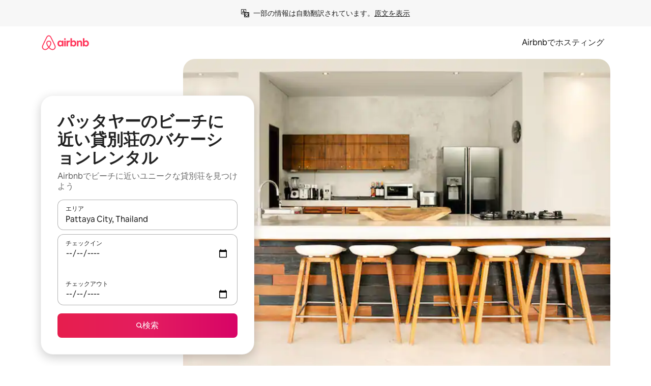

--- FILE ---
content_type: text/html;charset=utf-8
request_url: https://www.airbnb.jp/pattaya-city-thailand/stays/beach-houses
body_size: 129607
content:
<!doctype html>
<html lang="ja" dir="ltr" data-is-hyperloop="true" data-is-async-local-storage="true" class="scrollbar-gutter"><head><meta charSet="utf-8"/><meta name="locale" content="ja"/><meta name="google" content="notranslate"/><meta id="csrf-param-meta-tag" name="csrf-param" content="authenticity_token"/><meta id="csrf-token-meta-tag" name="csrf-token" content=""/><meta id="english-canonical-url" content=""/><meta name="twitter:widgets:csp" content="on"/><meta name="mobile-web-app-capable" content="yes"/><meta name="apple-mobile-web-app-capable" content="yes"/><meta name="application-name" content="Airbnb"/><meta name="apple-mobile-web-app-title" content="Airbnb"/><meta name="theme-color" content="#ffffff"/><meta name="msapplication-navbutton-color" content="#ffffff"/><meta name="apple-mobile-web-app-status-bar-style" content="black-translucent"/><meta name="msapplication-starturl" content="/?utm_source=homescreen"/><style id="seo-css-reset" type="text/css"> @font-face { font-family: 'Airbnb Cereal VF'; src: url('https://a0.muscache.com/airbnb/static/airbnb-dls-web/build/fonts/cereal-variable/AirbnbCerealVF_W_Wght.8816d9e5c3b6a860636193e36b6ac4e4.woff2') format('woff2 supports variations'), url('https://a0.muscache.com/airbnb/static/airbnb-dls-web/build/fonts/cereal-variable/AirbnbCerealVF_W_Wght.8816d9e5c3b6a860636193e36b6ac4e4.woff2') format('woff2-variations'); font-style: normal; unicode-range: U+0000-03FF, U+0500-058F, U+0700-074F, U+0780-FAFF, U+FE00-FE6F, U+FF00-EFFFF, U+FFFFE-10FFFF; font-display: swap; } @font-face { font-family: 'Airbnb Cereal VF'; src: url('https://a0.muscache.com/airbnb/static/airbnb-dls-web/build/fonts/cereal-variable/AirbnbCerealVF_Italics_W_Wght.bd5e0f97cea11e9264b40656a83357ec.woff2') format('woff2 supports variations'), url('https://a0.muscache.com/airbnb/static/airbnb-dls-web/build/fonts/cereal-variable/AirbnbCerealVF_Italics_W_Wght.bd5e0f97cea11e9264b40656a83357ec.woff2') format('woff2-variations'); font-style: italic; unicode-range: U+0000-03FF, U+0500-058F, U+0700-074F, U+0780-FAFF, U+FE00-FE6F, U+FF00-EFFFF, U+FFFFE-10FFFF; font-display: swap; } @font-face { font-family: 'Airbnb Cereal VF'; unicode-range: U+0600-06FF, U+0750-077F; font-style: normal; src: url('https://a0.muscache.com/airbnb/static/airbnb-dls-web/build/fonts/cereal-variable/AirbnbCerealVF_Arabic_W_Wght.6bee4dd7ab27ef998da2f3a25ae61b48.woff2') format('woff2 supports variations'), url('https://a0.muscache.com/airbnb/static/airbnb-dls-web/build/fonts/cereal-variable/AirbnbCerealVF_Arabic_W_Wght.6bee4dd7ab27ef998da2f3a25ae61b48.woff2') format('woff2-variations'); font-display: swap; } @font-face { font-family: 'Airbnb Cereal VF'; unicode-range: U+0400-04FF; font-style: normal; src: url('https://a0.muscache.com/airbnb/static/airbnb-dls-web/build/fonts/cereal-variable/AirbnbCerealVF_Cyril_W_Wght.df06d21e3ece5673610c24f0090979ff.woff2') format('woff2 supports variations'), url('https://a0.muscache.com/airbnb/static/airbnb-dls-web/build/fonts/cereal-variable/AirbnbCerealVF_Cyril_W_Wght.df06d21e3ece5673610c24f0090979ff.woff2') format('woff2-variations'); font-display: swap; } @font-face { font-family: 'Airbnb Cereal VF'; unicode-range: U+0590-05FF, U+FB00-FB4F; font-style: normal; src: url('https://a0.muscache.com/airbnb/static/airbnb-dls-web/build/fonts/cereal-variable/AirbnbCerealVF_Hebrew_W_Wght.8c6defa083bcccea47d68d872b5a2b0c.woff2') format('woff2 supports variations'), url('https://a0.muscache.com/airbnb/static/airbnb-dls-web/build/fonts/cereal-variable/AirbnbCerealVF_Hebrew_W_Wght.8c6defa083bcccea47d68d872b5a2b0c.woff2') format('woff2-variations'); font-display: swap; } @font-face { font-family: 'Airbnb Cereal VF'; src: url('https://a0.muscache.com/airbnb/static/airbnb-dls-web/build/fonts/cereal-variable/AirbnbCerealVF_W_Wght.8816d9e5c3b6a860636193e36b6ac4e4.woff2') format('woff2 supports variations'), url('https://a0.muscache.com/airbnb/static/airbnb-dls-web/build/fonts/cereal-variable/AirbnbCerealVF_W_Wght.8816d9e5c3b6a860636193e36b6ac4e4.woff2') format('woff2-variations'); font-style: normal; font-display: swap; } @font-face { font-family: 'Airbnb Cereal VF'; unicode-range: U+0900-097F; font-style: normal; src: url('https://a0.muscache.com/airbnb/static/airbnb-dls-web/build/fonts/cereal-variable/AirbnbCerealVF_Deva_W_Wght.b498e56f4d652dd9addb81cdafd7e6d8.woff2') format('woff2 supports variations'), url('https://a0.muscache.com/airbnb/static/airbnb-dls-web/build/fonts/cereal-variable/AirbnbCerealVF_Deva_W_Wght.b498e56f4d652dd9addb81cdafd7e6d8.woff2') format('woff2-variations'); font-display: swap; } @font-face { font-family: 'Airbnb Cereal VF'; unicode-range: U+0E00-0E7F; font-style: normal; src: url('https://a0.muscache.com/airbnb/static/airbnb-dls-web/build/fonts/cereal-variable/AirbnbCerealVF_ThaiLp_W_Wght.e40f7fff25db11840de609db35118844.woff2') format('woff2 supports variations'), url('https://a0.muscache.com/airbnb/static/airbnb-dls-web/build/fonts/cereal-variable/AirbnbCerealVF_ThaiLp_W_Wght.e40f7fff25db11840de609db35118844.woff2') format('woff2-variations'); font-display: swap; } @font-face { font-family: 'Airbnb Cereal VF'; unicode-range: U+0370-03FF; font-style: normal; src: url('https://a0.muscache.com/airbnb/static/airbnb-dls-web/build/fonts/cereal-variable/AirbnbCerealVF_Greek_W_Wght.4eec7b9ea9093264b972a6eb2a7f13b8.woff2') format('woff2 supports variations'), url('https://a0.muscache.com/airbnb/static/airbnb-dls-web/build/fonts/cereal-variable/AirbnbCerealVF_Greek_W_Wght.4eec7b9ea9093264b972a6eb2a7f13b8.woff2') format('woff2-variations'); font-display: swap; } html{font-family: Airbnb Cereal VF,Circular,-apple-system,BlinkMacSystemFont,Roboto,Helvetica Neue,sans-serif;color:inherit;-webkit-font-smoothing:antialiased;-moz-osx-font-smoothing:grayscale;font-synthesis:none;}body{font-size:14px;line-height:1.43;}*,::before,::after{box-sizing:border-box;}html,body,blockquote,dl,dd,h1,h2,h3,h4,h5,h6,hr,figure,p,pre,fieldset{margin:0;padding:0;border:0;}article,aside,details,figcaption,figure,footer,header,hgroup,menu,nav,section{display:block;}ol,ul{list-style:none;margin:0;padding:0;}a{text-decoration:none;color:inherit}input{font-family:inherit;}table{border-collapse:collapse;}.screen-reader-only{border:0;clip:rect(0,0,0,0);height:1px;margin:-1px;overflow:hidden;padding:0;position:absolute;width:1px}.screen-reader-only-focusable:focus{clip:auto;height:auto;margin:0;overflow:visible;position:static;width:auto}.skip-to-content:focus{background-color:#fff;font-size:18px;padding:0 24px;position:absolute;left:3px;line-height:64px;top:3px;z-index:10000}</style><script src="https://a0.muscache.com/airbnb/static/packages/web/common/frontend/hyperloop-browser/metroRequire.2c6e4ab679.js" defer="" crossorigin="anonymous"></script><script src="https://a0.muscache.com/airbnb/static/packages/web/common/frontend/hyperloop-browser/shims_post_modules.40649cedba.js" defer="" crossorigin="anonymous"></script><script src="https://a0.muscache.com/airbnb/static/packages/web/ja/frontend/airmetro/browser/asyncRequire.6363a06066.js" defer="" crossorigin="anonymous"></script><script src="https://a0.muscache.com/airbnb/static/packages/web/common/frontend/hyperloop-browser/coreV2.2f329d7dd2.js" defer="" crossorigin="anonymous"></script><script src="https://a0.muscache.com/airbnb/static/packages/web/common/b7d9.eb2ab260dc.js" defer="" crossorigin="anonymous"></script><script src="https://a0.muscache.com/airbnb/static/packages/web/common/frontend/seo-loop/routeHandler.9af34112f2.js" defer="" crossorigin="anonymous"></script><script src="https://a0.muscache.com/airbnb/static/packages/web/common/2148.155b242dd6.js" defer="" crossorigin="anonymous"></script><script src="https://a0.muscache.com/airbnb/static/packages/web/common/217f.4b08da86c7.js" defer="" crossorigin="anonymous"></script><script src="https://a0.muscache.com/airbnb/static/packages/web/common/e18a.b71d02ec9c.js" defer="" crossorigin="anonymous"></script><script src="https://a0.muscache.com/airbnb/static/packages/web/common/57a4.f04d9fc689.js" defer="" crossorigin="anonymous"></script><script src="https://a0.muscache.com/airbnb/static/packages/web/common/42cb.81b440ee0b.js" defer="" crossorigin="anonymous"></script><script src="https://a0.muscache.com/airbnb/static/packages/web/common/node_modules/moment/locale/ja.cc0a5b56e4.js" defer="" crossorigin="anonymous"></script><script src="https://a0.muscache.com/airbnb/static/packages/web/common/frontend/seo-loop/apps/landing-pages/initializer.ca392d0498.js" defer="" crossorigin="anonymous"></script><script src="https://a0.muscache.com/airbnb/static/packages/web/ja/ce9a.207882f2f2.js" defer="" crossorigin="anonymous"></script><script src="https://a0.muscache.com/airbnb/static/packages/web/common/frontend/landing-pages/page-types/stays/StaysRouteContainer.0f31687765.js" defer="" crossorigin="anonymous"></script><script src="https://a0.muscache.com/airbnb/static/packages/web/common/cd01.29f187ca1f.js" defer="" crossorigin="anonymous"></script><script src="https://a0.muscache.com/airbnb/static/packages/web/common/0469.ec6911cbe3.js" defer="" crossorigin="anonymous"></script><script src="https://a0.muscache.com/airbnb/static/packages/web/common/0a2f.9dfc0ed011.js" defer="" crossorigin="anonymous"></script><script src="https://a0.muscache.com/airbnb/static/packages/web/common/0c01.b1ada6349a.js" defer="" crossorigin="anonymous"></script><script src="https://a0.muscache.com/airbnb/static/packages/web/common/ae27.d9f002793e.js" defer="" crossorigin="anonymous"></script><script src="https://a0.muscache.com/airbnb/static/packages/web/common/5b92.e06dc15349.js" defer="" crossorigin="anonymous"></script><script src="https://a0.muscache.com/airbnb/static/packages/web/common/9a38.2744fbcc8c.js" defer="" crossorigin="anonymous"></script><script src="https://a0.muscache.com/airbnb/static/packages/web/common/e2da.12f660f5aa.js" defer="" crossorigin="anonymous"></script><script src="https://a0.muscache.com/airbnb/static/packages/web/common/014a.96d0b51e8c.js" defer="" crossorigin="anonymous"></script><script src="https://a0.muscache.com/airbnb/static/packages/web/common/frontend/seo-loop/apps/landing-pages/client.1131b15de7.js" defer="" crossorigin="anonymous"></script><script>(function() {
  // pg_pixel is no-op now.
})()</script><script>"undefined"!=typeof window&&window.addEventListener("error",function e(r){if(window._errorReportingInitialized)return void window.removeEventListener("error",e);const{error:n}=r;if(!n)return;const o=r.message||n.message,t=/Requiring unknown module/.test(o)?.01:.1;if(Math.random()>t)return;const{locale:a,tracking_context:i}=window[Symbol.for("__ global cache key __")]?.["string | airbnb-bootstrap-data"]?.["_bootstrap-layout-init"]??{},s=a||navigator.language,l=location.pathname,c="undefined"!=typeof window?{tags:{loggingSource:"browser",sampleRate:String(t)}}:{sampleRate:String(t)};fetch("https://notify.bugsnag.com/",{headers:{"Bugsnag-Payload-Version":"5"},body:JSON.stringify({apiKey:"e393bc25e52fe915ffb56c14ddf2ff1b",payloadVersion:"5",notifier:{name:"Bugsnag JavaScript",version:"0.0.5-AirbnbUnhandledBufferedErrorCustomFetch",url:""},events:[{exceptions:[{errorClass:n.name,message:o,stacktrace:[{file:r.filename,lineNumber:r.lineno,columnNumber:r.colno}],type:"browserjs"}],request:{url:location.href},context:l,groupingHash:n.name.concat("-",o,"-",l),unhandled:!0,app:{releaseStage:i?.environment},device:{time:new Date,userAgent:navigator.userAgent},metaData:{infra:{app_name:i?.app,is_buffered_error:!0,loop_name:i?.controller,locale:s,service_worker_url:navigator.serviceWorker?.controller?.scriptURL},...c}}]}),method:"POST"})});</script><script>
// FID init code.
!function(e,n){let t,c,o,i=[];const r={passive:!0,capture:!0},f=new Date,u="pointerup",a="pointercancel";function s(e,n){t||(t=n,c=e,o=new Date,l())}function l(){c>=0&&c<o-f&&(i.forEach(e=>{e(c,t)}),i=[])}function p(t){if(t.cancelable){const c=(t.timeStamp>1e12?new Date:performance.now())-t.timeStamp;"pointerdown"===t.type?function(t,c){function o(){s(t,c),f()}function i(){f()}function f(){n(u,o,r),n(a,i,r)}e(u,o,r),e(a,i,r)}(c,t):s(c,t)}}var w;w=e,["click","mousedown","keydown","touchstart","pointerdown"].forEach(e=>{w(e,p,r)}),self.perfMetrics=self.perfMetrics||{},self.perfMetrics.onFirstInputDelay=function(e){i.push(e),l()},self.perfMetrics.clearFirstInputDelay=function(){t&&(t=null,c=null,o=null)}}(addEventListener,removeEventListener);
// LCP Polyfill code
!function(e,t,n){let o,r,c=0,a=0,s=0,i=!1,l=!0;const f=["IMG","H1","H2","H3","H4","H5","SVG"];let m,d,g;const u=["click","mousedown","keydown","touchstart","pointerdown","scroll"],E={passive:!0,capture:!0};function p(e,t,n){(t>1.000666778*a||o&&!document.body.contains(o))&&(a=t,s=n,o=e,g?.(s,o,a))}function h(e){d?.observe(e)}function N(){if(l)if(i)m||(m={IMG:document.getElementsByTagName("img"),H1:document.getElementsByTagName("h1"),H2:document.getElementsByTagName("h2"),H3:document.getElementsByTagName("h3"),H4:document.getElementsByTagName("h4"),H5:document.getElementsByTagName("h5"),SVG:document.getElementsByTagName("svg")}),f.forEach(e=>{Array.from(m[e]).forEach(e=>{h(e)})}),setTimeout(N,50);else{let e;for(!r&&document.body&&(r=document.createNodeIterator(document.body,NodeFilter.SHOW_ELEMENT,e=>{return t=e,f.includes(t.tagName)||t.hasAttribute("data-lcp-candidate")?NodeFilter.FILTER_ACCEPT:NodeFilter.FILTER_REJECT;var t}));e=r?.nextNode();)h(e);n(N)}}function H(){c=performance.now(),a=0,s=0,o=null,d=new IntersectionObserver(e=>{e.filter(e=>e.isIntersecting).forEach(e=>{!function(e,t,o){const r=t.height*t.width;if(["H1","H2","H3","H4","H5"].includes(e.tagName)){const t=document.createRange();t.selectNodeContents(e),n(()=>{const n=t.getBoundingClientRect(),c=n.height*n.width;o(e,Math.min(c,r),performance.now())})}else if("IMG"!==e.tagName)o(e,r,performance.now());else{const t=()=>n(()=>o(e,r,performance.now()));e.complete?t():e.addEventListener("load",t,{once:!0})}}(e.target,e.intersectionRect,p)})}),n(N),u.forEach(t=>{e(t,y,E)})}function y(e){const t=e.target;("scroll"!==e.type||"expand-trigger"!==t?.className&&"contract-trigger"!==t?.className)&&0!==a&&(performance.now()-c<250||T())}function T(){d?.disconnect(),u.forEach(e=>{t(e,y,E)}),l=!1,d=null}H(),self.perfMetrics=self.perfMetrics||{},self.perfMetrics.onLargestContentfulPaint=function(e){g=e,0!==s&&null!==o&&g(s,o,a)},self.perfMetrics.startSearchingForLargestContentfulPaint=H.bind(null,!1),self.perfMetrics.stopSearchingForLargestContentfulPaint=T,self.perfMetrics.markIsHydratedForLargestContentfulPaint=()=>{i=!0},self.perfMetrics.registerLCPCandidate=h,self.perfMetrics.inspectLCPTarget=()=>o}(addEventListener,removeEventListener,requestAnimationFrame);
// INP init code.
!function(e){let n,t=0;const r={value:-1,entries:[]};let i,o=[];const s=new Map;let a,c=0,l=1/0,u=0;function f(){return null!=a?c:null!=performance.interactionCount?performance.interactionCount:0}function d(){return f()-t}function p(e){e.forEach(e=>{e.interactionId&&function(e){if(null==e.interactionId)return;const n=o[o.length-1],t=s.get(e.interactionId);if(null!=t||o.length<10||e.duration>n.latency){if(null!=t)t.entries.push(e),t.latency=Math.max(t.latency,e.duration);else{const n={id:e.interactionId,latency:e.duration,entries:[e]};o.push(n),s.set(e.interactionId,n)}o.sort((e,n)=>n.latency-e.latency),o.splice(10).forEach(e=>{s.delete(e.id)})}}(e)});const n=function(){const e=Math.min(o.length-1,Math.floor(d()/50));return o[e]}();n&&n.latency!==r.value&&(r.value=n.latency,r.entries=n.entries,v())}function v(){r.value>=0&&i&&i(r.value,r.entries)}"PerformanceObserver"in window&&PerformanceObserver.supportedEntryTypes&&PerformanceObserver.supportedEntryTypes.includes("event")&&("interactionCount"in performance||null!=a||PerformanceObserver.supportedEntryTypes&&PerformanceObserver.supportedEntryTypes.includes("event")&&(a=new PerformanceObserver(e=>{Promise.resolve().then(()=>{e.getEntries().forEach(e=>{e.interactionId&&(l=Math.min(l,e.interactionId),u=Math.max(u,e.interactionId),c=u?(u-l)/7+1:0)})})}),a.observe({type:"event",buffered:!0,durationThreshold:0})),n=new PerformanceObserver(e=>{Promise.resolve().then(()=>{p(e.getEntries())})}),n.observe({type:"event",buffered:!0,durationThreshold:40}),n.observe({type:"first-input",buffered:!0}),e("visibilitychange",function(){null!=n&&"hidden"===document.visibilityState&&(p(n.takeRecords()),r.value<0&&d()>0&&(r.value=0,r.entries=[]),v())},!0),e("pageshow",function(e){e.persisted&&(o=[],s.clear(),t=f(),r.value=-1,r.entries=[])},!0)),self.perfMetrics=self.perfMetrics||{},self.perfMetrics.onInp=function(e){r.value>=0?e(r.value,r.entries):i=e},self.perfMetrics.clearInp=function(){o=[],s.clear(),t=0,c=0,l=1/0,u=0,r.value=-1,r.entries=[]}}(addEventListener);
</script><script>((e,t,o,n)=>{if(!n.supports("(font: -apple-system-body) and (-webkit-touch-callout: default)"))return;const d=e.createElement("div");d.setAttribute("style","font: -apple-system-body"),t.appendChild(d),"17px"===o(d).fontSize&&t.style.setProperty("font-size","16px"),t.removeChild(d)})(document,document.documentElement,getComputedStyle,CSS);</script><script>(()=>{if("undefined"==typeof window)return;if("ScrollTimeline"in window)return;const n=new Map;window.queuedAnimations=n,window.queuedAnimationsLoaded=new AbortController,window.addEventListener("animationstart",i=>{const e=i.target;e.getAnimations().filter(n=>n.animationName===i.animationName).forEach(i=>{n.set(i,e)})},{signal:window.queuedAnimationsLoaded.signal})})();</script><link rel="search" type="application/opensearchdescription+xml" href="/opensearch.xml" title="Airbnb"/><link rel="apple-touch-icon" href="https://a0.muscache.com/airbnb/static/icons/apple-touch-icon-76x76-3b313d93b1b5823293524b9764352ac9.png"/><link rel="apple-touch-icon" sizes="76x76" href="https://a0.muscache.com/airbnb/static/icons/apple-touch-icon-76x76-3b313d93b1b5823293524b9764352ac9.png"/><link rel="apple-touch-icon" sizes="120x120" href="https://a0.muscache.com/airbnb/static/icons/apple-touch-icon-120x120-52b1adb4fe3a8f825fc4b143de12ea4b.png"/><link rel="apple-touch-icon" sizes="152x152" href="https://a0.muscache.com/airbnb/static/icons/apple-touch-icon-152x152-7b7c6444b63d8b6ebad9dae7169e5ed6.png"/><link rel="apple-touch-icon" sizes="180x180" href="https://a0.muscache.com/airbnb/static/icons/apple-touch-icon-180x180-bcbe0e3960cd084eb8eaf1353cf3c730.png"/><link rel="icon" sizes="192x192" href="https://a0.muscache.com/im/pictures/airbnb-platform-assets/AirbnbPlatformAssets-Favicons/original/0d189acb-3f82-4b2c-b95f-ad1d6a803d13.png?im_w=240"/><link rel="shortcut icon" sizes="76x76" type="image/png" href="https://a0.muscache.com/im/pictures/airbnb-platform-assets/AirbnbPlatformAssets-Favicons/original/0d189acb-3f82-4b2c-b95f-ad1d6a803d13.png?im_w=240"/><link rel="mask-icon" href="https://a0.muscache.com/pictures/airbnb-platform-assets/AirbnbPlatformAssets-Favicons/original/304e8c59-05df-4fab-9846-f69fd7f749b0.svg?im_w=240" color="#FF5A5F"/><link rel="apple-touch-icon" href="https://a0.muscache.com/airbnb/static/icons/apple-touch-icon-76x76-3b313d93b1b5823293524b9764352ac9.png"/><link rel="apple-touch-icon" sizes="76x76" href="https://a0.muscache.com/airbnb/static/icons/apple-touch-icon-76x76-3b313d93b1b5823293524b9764352ac9.png"/><link rel="apple-touch-icon" sizes="120x120" href="https://a0.muscache.com/airbnb/static/icons/apple-touch-icon-120x120-52b1adb4fe3a8f825fc4b143de12ea4b.png"/><link rel="apple-touch-icon" sizes="152x152" href="https://a0.muscache.com/airbnb/static/icons/apple-touch-icon-152x152-7b7c6444b63d8b6ebad9dae7169e5ed6.png"/><link rel="apple-touch-icon" sizes="180x180" href="https://a0.muscache.com/airbnb/static/icons/apple-touch-icon-180x180-bcbe0e3960cd084eb8eaf1353cf3c730.png"/><link rel="icon" sizes="192x192" href="https://a0.muscache.com/im/pictures/airbnb-platform-assets/AirbnbPlatformAssets-Favicons/original/0d189acb-3f82-4b2c-b95f-ad1d6a803d13.png?im_w=240"/><link rel="shortcut icon" sizes="76x76" type="image/png" href="https://a0.muscache.com/im/pictures/airbnb-platform-assets/AirbnbPlatformAssets-Favicons/original/0d189acb-3f82-4b2c-b95f-ad1d6a803d13.png?im_w=240"/><link rel="mask-icon" href="https://a0.muscache.com/pictures/airbnb-platform-assets/AirbnbPlatformAssets-Favicons/original/304e8c59-05df-4fab-9846-f69fd7f749b0.svg?im_w=240" color="#FF5A5F"/><style id="aphrodite" type="text/css" data-aphrodite="true">._1wwxwzt{pointer-events:none !important;-webkit-user-select:none !important;user-select:none !important;white-space:pre-wrap !important;padding-left:0px !important;padding-right:0px !important;font-family:Airbnb Cereal VF,Circular,-apple-system,BlinkMacSystemFont,Roboto,Helvetica Neue,sans-serif !important;font-size:1.125rem !important;}._7h1p0g{margin:0 !important;padding:0 !important;}</style><style id="linaria" type="text/css" data-linaria="true">.c1jo210i.c1jo210i.c1jo210i{display:grid;}

.cnk25hy.cnk25hy.cnk25hy{height:100%;}

.e1mkvczo.e1mkvczo.e1mkvczo{grid-row:1;grid-column:1;}

.dir.perb90o.perb90o.perb90o{transition:opacity 75ms var(--motion-linear-curve-animation-timing-function), visibility 75ms var(--motion-linear-curve-animation-timing-function);}

.ni1yqzk.ni1yqzk.ni1yqzk{opacity:1;visibility:visible;}

.rgyynxb.rgyynxb.rgyynxb{opacity:0;visibility:hidden;}
.cyqdyy.cyqdyy.cyqdyy{position:relative;}

.dir.cyqdyy.cyqdyy.cyqdyy{background-color:var(--palette-white);}

.vz2oe5x.vz2oe5x.vz2oe5x{--view-transition_play-state:running;}

.vg7vsjx.vg7vsjx.vg7vsjx{height:100%;}

.v1cv8r21.v1cv8r21.v1cv8r21{display:contents;}

.vyb6402.vyb6402.vyb6402:where(.contextual-grow)::view-transition-group(container),.vyb6402.vyb6402.vyb6402:where(.contextual-grow)::view-transition-group(container-content){mix-blend-mode:normal;overflow:hidden;}

.dir.vyb6402.vyb6402.vyb6402:where(.contextual-grow)::view-transition-group(container),.dir.vyb6402.vyb6402.vyb6402:where(.contextual-grow)::view-transition-group(container-content){border-radius:var(--container-border-radius,15px);}

.dir.vyb6402.vyb6402.vyb6402:where(.contextual-grow)::view-transition-group(container){border-bottom:var(--container-border,none);}

@media (prefers-reduced-motion:no-preference){
.vyb6402.vyb6402.vyb6402:where(.contextual-grow).exit.exit.exit::view-transition-old(container){--view-transition_mix-blend-mode:plus-lighter;opacity:var(--view-transition-fade-effect_opacity-from);--view-transition-fade-effect_opacity-from:1;--view-transition-fade-effect_duration:75ms;--view-transition-fade-effect_transition_timing-function:var(--motion-linear-curve-animation-timing-function);--view-transition-fade-effect_delay:var(--contextual-grow_fade-delay,50ms);animation:var(--reduced-motion_duration,var(--view-transition-fade-effect_duration,200ms)) var(--view-transition-fade-effect_timing-function,linear) var(--view-transition-fade-effect_delay,0ms) 1 normal var(--view-transition_fill-mode,both) var(--view-transition_play-state,paused) fade-vyb6402;}

.dir.vyb6402.vyb6402.vyb6402:where(.contextual-grow).exit.exit.exit::view-transition-old(container){animation:var(--reduced-motion_duration,var(--view-transition-fade-effect_duration,200ms)) var(--view-transition-fade-effect_timing-function,linear) var(--view-transition-fade-effect_delay,0ms) 1 normal var(--view-transition_fill-mode,both) var(--view-transition_play-state,paused) fade-vyb6402;}

@keyframes fade-vyb6402{
from{opacity:var(--view-transition-fade-effect_opacity-from,0);visibility:visible;}

to{opacity:var(--view-transition-fade-effect_opacity-to,1);}}}

@media (prefers-reduced-motion:reduce),(update:slow),(update:none){
.vyb6402.vyb6402.vyb6402:where(.contextual-grow).exit.exit.exit::view-transition-old(container){--view-transition_mix-blend-mode:plus-lighter;opacity:var(--view-transition-fade-effect_opacity-from);}

.dir.vyb6402.vyb6402.vyb6402:where(.contextual-grow).exit.exit.exit::view-transition-old(container){animation:var(--reduced-motion_duration,var(--view-transition-fade-effect_duration,200ms)) var(--view-transition-fade-effect_timing-function,linear) var(--view-transition-fade-effect_delay,0ms) 1 normal var(--view-transition_fill-mode,both) var(--view-transition_play-state,paused) fade-vyb6402;}

@keyframes fade-vyb6402{
from{opacity:var(--view-transition-fade-effect_opacity-from,0);visibility:visible;}

to{opacity:var(--view-transition-fade-effect_opacity-to,1);}}}

@media (prefers-reduced-motion:no-preference){
.vyb6402.vyb6402.vyb6402:where(.contextual-grow).enter.enter.enter::view-transition-old(container){--view-transition_mix-blend-mode:plus-lighter;opacity:var(--view-transition-fade-effect_opacity-from);--view-transition-fade-effect_opacity-from:1;--view-transition-fade-effect_opacity-to:0;--view-transition-fade-effect_duration:75ms;--view-transition-fade-effect_transition_timing-function:var(--motion-linear-curve-animation-timing-function);--view-transition-fade-effect_delay:var(--contextual-grow_fade-delay,50ms);animation:var(--reduced-motion_duration,var(--view-transition-fade-effect_duration,200ms)) var(--view-transition-fade-effect_timing-function,linear) var(--view-transition-fade-effect_delay,0ms) 1 normal var(--view-transition_fill-mode,both) var(--view-transition_play-state,paused) fade-vyb6402;--view-transition-scale-effect_duration:500ms;animation:var(--reduced-motion_duration,var(--view-transition-scale-effect_duration,200ms)) var(--view-transition-scale-effect_timing-function,var(--motion-standard-curve-animation-timing-function)) var(--view-transition-scale-effect_delay,0ms) 1 normal var(--view-transition_fill-mode,both) var(--view-transition_play-state,paused) scale-vyb6402;}

.dir.vyb6402.vyb6402.vyb6402:where(.contextual-grow).enter.enter.enter::view-transition-old(container){animation:var(--reduced-motion_duration,var(--view-transition-fade-effect_duration,200ms)) var(--view-transition-fade-effect_timing-function,linear) var(--view-transition-fade-effect_delay,0ms) 1 normal var(--view-transition_fill-mode,both) var(--view-transition_play-state,paused) fade-vyb6402,var(--reduced-motion_duration,var(--view-transition-scale-effect_duration,200ms)) var(--view-transition-scale-effect_timing-function,var(--motion-standard-curve-animation-timing-function)) var(--view-transition-scale-effect_delay,0ms) 1 normal var(--view-transition_fill-mode,both) var(--view-transition_play-state,paused) scale-vyb6402;}

@keyframes fade-vyb6402{
from{opacity:var(--view-transition-fade-effect_opacity-from,0);visibility:visible;}

to{opacity:var(--view-transition-fade-effect_opacity-to,1);}}

@keyframes scale-vyb6402{
from{filter:var(--view-transition_from-filter);visibility:visible;scale:var(--view-transition-scale-effect_from,1);}

to{filter:var(--view-transition_to-filter);scale:var(--view-transition-scale-effect_to,0);}}}

@media (prefers-reduced-motion:reduce),(update:slow),(update:none){
.vyb6402.vyb6402.vyb6402:where(.contextual-grow).enter.enter.enter::view-transition-old(container){--view-transition_mix-blend-mode:plus-lighter;opacity:var(--view-transition-fade-effect_opacity-from);}

.dir.vyb6402.vyb6402.vyb6402:where(.contextual-grow).enter.enter.enter::view-transition-old(container){animation:var(--reduced-motion_duration,var(--view-transition-fade-effect_duration,200ms)) var(--view-transition-fade-effect_timing-function,linear) var(--view-transition-fade-effect_delay,0ms) 1 normal var(--view-transition_fill-mode,both) var(--view-transition_play-state,paused) fade-vyb6402;}

@keyframes fade-vyb6402{
from{opacity:var(--view-transition-fade-effect_opacity-from,0);visibility:visible;}

to{opacity:var(--view-transition-fade-effect_opacity-to,1);}}}

@media (prefers-reduced-motion:no-preference){
.vyb6402.vyb6402.vyb6402:where(.contextual-grow).enter.enter.enter::view-transition-new(container){--view-transition_mix-blend-mode:plus-lighter;opacity:var(--view-transition-fade-effect_opacity-from);--view-transition-fade-effect_opacity-from:1;--view-transition-fade-effect_duration:75ms;--view-transition-fade-effect_transition_timing-function:var(--motion-linear-curve-animation-timing-function);--view-transition-fade-effect_delay:var(--contextual-grow_fade-delay,50ms);animation:var(--reduced-motion_duration,var(--view-transition-fade-effect_duration,200ms)) var(--view-transition-fade-effect_timing-function,linear) var(--view-transition-fade-effect_delay,0ms) 1 normal var(--view-transition_fill-mode,both) var(--view-transition_play-state,paused) fade-vyb6402;animation:var(--reduced-motion_duration,var(--view-transition-scale-effect_duration,200ms)) var(--view-transition-scale-effect_timing-function,var(--motion-standard-curve-animation-timing-function)) var(--view-transition-scale-effect_delay,0ms) 1 normal var(--view-transition_fill-mode,both) var(--view-transition_play-state,paused) scale-vyb6402;}

.dir.vyb6402.vyb6402.vyb6402:where(.contextual-grow).enter.enter.enter::view-transition-new(container){animation:var(--reduced-motion_duration,var(--view-transition-fade-effect_duration,200ms)) var(--view-transition-fade-effect_timing-function,linear) var(--view-transition-fade-effect_delay,0ms) 1 normal var(--view-transition_fill-mode,both) var(--view-transition_play-state,paused) fade-vyb6402;}

@keyframes fade-vyb6402{
from{opacity:var(--view-transition-fade-effect_opacity-from,0);visibility:visible;}

to{opacity:var(--view-transition-fade-effect_opacity-to,1);}}

@keyframes scale-vyb6402{
from{filter:var(--view-transition_from-filter);visibility:visible;scale:var(--view-transition-scale-effect_from,1);}

to{filter:var(--view-transition_to-filter);scale:var(--view-transition-scale-effect_to,0);}}}

@media (prefers-reduced-motion:reduce),(update:slow),(update:none){
.vyb6402.vyb6402.vyb6402:where(.contextual-grow).enter.enter.enter::view-transition-new(container){--view-transition_mix-blend-mode:plus-lighter;opacity:var(--view-transition-fade-effect_opacity-from);}

.dir.vyb6402.vyb6402.vyb6402:where(.contextual-grow).enter.enter.enter::view-transition-new(container){animation:var(--reduced-motion_duration,var(--view-transition-fade-effect_duration,200ms)) var(--view-transition-fade-effect_timing-function,linear) var(--view-transition-fade-effect_delay,0ms) 1 normal var(--view-transition_fill-mode,both) var(--view-transition_play-state,paused) fade-vyb6402;}

@keyframes fade-vyb6402{
from{opacity:var(--view-transition-fade-effect_opacity-from,0);visibility:visible;}

to{opacity:var(--view-transition-fade-effect_opacity-to,1);}}}

.vyb6402.vyb6402.vyb6402:where(.contextual-grow)::view-transition-new(container-content){mix-blend-mode:normal;}

@media (prefers-reduced-motion:no-preference){
.vyb6402.vyb6402.vyb6402:where(.contextual-grow).enter.enter.enter::view-transition-old(container-content){mix-blend-mode:normal;--view-transition_mix-blend-mode:plus-lighter;opacity:var(--view-transition-fade-effect_opacity-from);--view-transition-fade-effect_opacity-from:1;--view-transition-fade-effect_opacity-to:0;--view-transition-fade-effect_duration:75ms;--view-transition-fade-effect_transition_timing-function:var(--motion-linear-curve-animation-timing-function);--view-transition-fade-effect_delay:var(--contextual-grow_fade-delay,50ms);animation:var(--reduced-motion_duration,var(--view-transition-fade-effect_duration,200ms)) var(--view-transition-fade-effect_timing-function,linear) var(--view-transition-fade-effect_delay,0ms) 1 normal var(--view-transition_fill-mode,both) var(--view-transition_play-state,paused) fade-vyb6402;}

.dir.vyb6402.vyb6402.vyb6402:where(.contextual-grow).enter.enter.enter::view-transition-old(container-content){animation:var(--reduced-motion_duration,var(--view-transition-fade-effect_duration,200ms)) var(--view-transition-fade-effect_timing-function,linear) var(--view-transition-fade-effect_delay,0ms) 1 normal var(--view-transition_fill-mode,both) var(--view-transition_play-state,paused) fade-vyb6402;}

@keyframes fade-vyb6402{
from{opacity:var(--view-transition-fade-effect_opacity-from,0);visibility:visible;}

to{opacity:var(--view-transition-fade-effect_opacity-to,1);}}}

@media (prefers-reduced-motion:reduce),(update:slow),(update:none){
.vyb6402.vyb6402.vyb6402:where(.contextual-grow).enter.enter.enter::view-transition-old(container-content){--view-transition_mix-blend-mode:plus-lighter;opacity:var(--view-transition-fade-effect_opacity-from);}

.dir.vyb6402.vyb6402.vyb6402:where(.contextual-grow).enter.enter.enter::view-transition-old(container-content){animation:var(--reduced-motion_duration,var(--view-transition-fade-effect_duration,200ms)) var(--view-transition-fade-effect_timing-function,linear) var(--view-transition-fade-effect_delay,0ms) 1 normal var(--view-transition_fill-mode,both) var(--view-transition_play-state,paused) fade-vyb6402;}

@keyframes fade-vyb6402{
from{opacity:var(--view-transition-fade-effect_opacity-from,0);visibility:visible;}

to{opacity:var(--view-transition-fade-effect_opacity-to,1);}}}

@media (prefers-reduced-motion:no-preference){
.vyb6402.vyb6402.vyb6402:where(.contextual-grow).enter.enter.enter::view-transition-new(container-content){mix-blend-mode:normal;--view-transition_mix-blend-mode:plus-lighter;opacity:var(--view-transition-fade-effect_opacity-from);--view-transition-fade-effect_opacity-from:var(--contextual-grow_content-start-opacity,0);--view-transition-fade-effect_duration:75ms;--view-transition-fade-effect_transition_timing-function:var(--motion-linear-curve-animation-timing-function);--view-transition-fade-effect_delay:var(--contextual-grow_fade-delay,50ms);animation:var(--reduced-motion_duration,var(--view-transition-fade-effect_duration,200ms)) var(--view-transition-fade-effect_timing-function,linear) var(--view-transition-fade-effect_delay,0ms) 1 normal var(--view-transition_fill-mode,both) var(--view-transition_play-state,paused) fade-vyb6402;}

.dir.vyb6402.vyb6402.vyb6402:where(.contextual-grow).enter.enter.enter::view-transition-new(container-content){animation:var(--reduced-motion_duration,var(--view-transition-fade-effect_duration,200ms)) var(--view-transition-fade-effect_timing-function,linear) var(--view-transition-fade-effect_delay,0ms) 1 normal var(--view-transition_fill-mode,both) var(--view-transition_play-state,paused) fade-vyb6402;}

@keyframes fade-vyb6402{
from{opacity:var(--view-transition-fade-effect_opacity-from,0);visibility:visible;}

to{opacity:var(--view-transition-fade-effect_opacity-to,1);}}}

@media (prefers-reduced-motion:reduce),(update:slow),(update:none){
.vyb6402.vyb6402.vyb6402:where(.contextual-grow).enter.enter.enter::view-transition-new(container-content){--view-transition_mix-blend-mode:plus-lighter;opacity:var(--view-transition-fade-effect_opacity-from);}

.dir.vyb6402.vyb6402.vyb6402:where(.contextual-grow).enter.enter.enter::view-transition-new(container-content){animation:var(--reduced-motion_duration,var(--view-transition-fade-effect_duration,200ms)) var(--view-transition-fade-effect_timing-function,linear) var(--view-transition-fade-effect_delay,0ms) 1 normal var(--view-transition_fill-mode,both) var(--view-transition_play-state,paused) fade-vyb6402;}

@keyframes fade-vyb6402{
from{opacity:var(--view-transition-fade-effect_opacity-from,0);visibility:visible;}

to{opacity:var(--view-transition-fade-effect_opacity-to,1);}}}

@media (prefers-reduced-motion:no-preference){
.vyb6402.vyb6402.vyb6402:where(.contextual-grow).exit.exit.exit::view-transition-old(container-content){--view-transition_mix-blend-mode:plus-lighter;opacity:var(--view-transition-fade-effect_opacity-from);--view-transition-fade-effect_opacity-from:1;--view-transition-fade-effect_opacity-to:0;--view-transition-fade-effect_duration:75ms;--view-transition-fade-effect_transition_timing-function:var(--motion-linear-curve-animation-timing-function);--view-transition-fade-effect_delay:var(--contextual-grow_fade-delay,50ms);animation:var(--reduced-motion_duration,var(--view-transition-fade-effect_duration,200ms)) var(--view-transition-fade-effect_timing-function,linear) var(--view-transition-fade-effect_delay,0ms) 1 normal var(--view-transition_fill-mode,both) var(--view-transition_play-state,paused) fade-vyb6402;}

.dir.vyb6402.vyb6402.vyb6402:where(.contextual-grow).exit.exit.exit::view-transition-old(container-content){animation:var(--reduced-motion_duration,var(--view-transition-fade-effect_duration,200ms)) var(--view-transition-fade-effect_timing-function,linear) var(--view-transition-fade-effect_delay,0ms) 1 normal var(--view-transition_fill-mode,both) var(--view-transition_play-state,paused) fade-vyb6402;}

@keyframes fade-vyb6402{
from{opacity:var(--view-transition-fade-effect_opacity-from,0);visibility:visible;}

to{opacity:var(--view-transition-fade-effect_opacity-to,1);}}}

@media (prefers-reduced-motion:reduce),(update:slow),(update:none){
.vyb6402.vyb6402.vyb6402:where(.contextual-grow).exit.exit.exit::view-transition-old(container-content){--view-transition_mix-blend-mode:plus-lighter;opacity:var(--view-transition-fade-effect_opacity-from);}

.dir.vyb6402.vyb6402.vyb6402:where(.contextual-grow).exit.exit.exit::view-transition-old(container-content){animation:var(--reduced-motion_duration,var(--view-transition-fade-effect_duration,200ms)) var(--view-transition-fade-effect_timing-function,linear) var(--view-transition-fade-effect_delay,0ms) 1 normal var(--view-transition_fill-mode,both) var(--view-transition_play-state,paused) fade-vyb6402;}

@keyframes fade-vyb6402{
from{opacity:var(--view-transition-fade-effect_opacity-from,0);visibility:visible;}

to{opacity:var(--view-transition-fade-effect_opacity-to,1);}}}

@media (prefers-reduced-motion:no-preference){
.vyb6402.vyb6402.vyb6402:where(.contextual-grow).exit.exit.exit::view-transition-new(container-content){mix-blend-mode:normal;--view-transition_mix-blend-mode:plus-lighter;opacity:var(--view-transition-fade-effect_opacity-from);--view-transition-fade-effect_duration:75ms;--view-transition-fade-effect_transition_timing-function:var(--motion-linear-curve-animation-timing-function);--view-transition-fade-effect_delay:var(--contextual-grow_fade-delay,50ms);animation:var(--reduced-motion_duration,var(--view-transition-fade-effect_duration,200ms)) var(--view-transition-fade-effect_timing-function,linear) var(--view-transition-fade-effect_delay,0ms) 1 normal var(--view-transition_fill-mode,both) var(--view-transition_play-state,paused) fade-vyb6402;}

.dir.vyb6402.vyb6402.vyb6402:where(.contextual-grow).exit.exit.exit::view-transition-new(container-content){animation:var(--reduced-motion_duration,var(--view-transition-fade-effect_duration,200ms)) var(--view-transition-fade-effect_timing-function,linear) var(--view-transition-fade-effect_delay,0ms) 1 normal var(--view-transition_fill-mode,both) var(--view-transition_play-state,paused) fade-vyb6402;}

@keyframes fade-vyb6402{
from{opacity:var(--view-transition-fade-effect_opacity-from,0);visibility:visible;}

to{opacity:var(--view-transition-fade-effect_opacity-to,1);}}}

@media (prefers-reduced-motion:reduce),(update:slow),(update:none){
.vyb6402.vyb6402.vyb6402:where(.contextual-grow).exit.exit.exit::view-transition-new(container-content){--view-transition_mix-blend-mode:plus-lighter;opacity:var(--view-transition-fade-effect_opacity-from);}

.dir.vyb6402.vyb6402.vyb6402:where(.contextual-grow).exit.exit.exit::view-transition-new(container-content){animation:var(--reduced-motion_duration,var(--view-transition-fade-effect_duration,200ms)) var(--view-transition-fade-effect_timing-function,linear) var(--view-transition-fade-effect_delay,0ms) 1 normal var(--view-transition_fill-mode,both) var(--view-transition_play-state,paused) fade-vyb6402;}

@keyframes fade-vyb6402{
from{opacity:var(--view-transition-fade-effect_opacity-from,0);visibility:visible;}

to{opacity:var(--view-transition-fade-effect_opacity-to,1);}}}

@media (prefers-reduced-motion:no-preference){
.vyb6402.vyb6402.vyb6402:where(.contextual-grow).exit.exit.exit::view-transition-new(container){--view-transition_mix-blend-mode:plus-lighter;opacity:var(--view-transition-fade-effect_opacity-from);--view-transition-fade-effect_duration:75ms;--view-transition-fade-effect_transition_timing-function:var(--motion-linear-curve-animation-timing-function);--view-transition-fade-effect_delay:var(--contextual-grow_fade-delay,50ms);animation:var(--reduced-motion_duration,var(--view-transition-fade-effect_duration,200ms)) var(--view-transition-fade-effect_timing-function,linear) var(--view-transition-fade-effect_delay,0ms) 1 normal var(--view-transition_fill-mode,both) var(--view-transition_play-state,paused) fade-vyb6402;}

.dir.vyb6402.vyb6402.vyb6402:where(.contextual-grow).exit.exit.exit::view-transition-new(container){animation:var(--reduced-motion_duration,var(--view-transition-fade-effect_duration,200ms)) var(--view-transition-fade-effect_timing-function,linear) var(--view-transition-fade-effect_delay,0ms) 1 normal var(--view-transition_fill-mode,both) var(--view-transition_play-state,paused) fade-vyb6402;}

@keyframes fade-vyb6402{
from{opacity:var(--view-transition-fade-effect_opacity-from,0);visibility:visible;}

to{opacity:var(--view-transition-fade-effect_opacity-to,1);}}}

@media (prefers-reduced-motion:reduce),(update:slow),(update:none){
.vyb6402.vyb6402.vyb6402:where(.contextual-grow).exit.exit.exit::view-transition-new(container){--view-transition_mix-blend-mode:plus-lighter;opacity:var(--view-transition-fade-effect_opacity-from);}

.dir.vyb6402.vyb6402.vyb6402:where(.contextual-grow).exit.exit.exit::view-transition-new(container){animation:var(--reduced-motion_duration,var(--view-transition-fade-effect_duration,200ms)) var(--view-transition-fade-effect_timing-function,linear) var(--view-transition-fade-effect_delay,0ms) 1 normal var(--view-transition_fill-mode,both) var(--view-transition_play-state,paused) fade-vyb6402;}

@keyframes fade-vyb6402{
from{opacity:var(--view-transition-fade-effect_opacity-from,0);visibility:visible;}

to{opacity:var(--view-transition-fade-effect_opacity-to,1);}}}

.vyb6402.vyb6402.vyb6402:where(.contextual-grow).enter.enter.enter::view-transition-new(root){display:none;}

.vyb6402.vyb6402.vyb6402:where(.contextual-grow).exit.exit.exit::view-transition-old(root){display:none;}

@media (prefers-reduced-motion:no-preference){
.vyb6402.vyb6402.vyb6402:where(.contextual-grow).enter.enter.enter::view-transition-old(root){--view-transition_mix-blend-mode:plus-lighter;opacity:var(--view-transition-fade-effect_opacity-from);--view-transition-fade-effect_opacity-from:var(--contextual-grow_start-opacity,1);--view-transition-fade-effect_opacity-to:var(--contextual-grow_end-opacity,0);--view-transition-fade-effect_duration:75ms;--view-transition-fade-effect_delay:var(--contextual-grow_fade-delay,50ms);animation:var(--reduced-motion_duration,var(--view-transition-fade-effect_duration,200ms)) var(--view-transition-fade-effect_timing-function,linear) var(--view-transition-fade-effect_delay,0ms) 1 normal var(--view-transition_fill-mode,both) var(--view-transition_play-state,paused) fade-vyb6402;--view-transition-scale-effect_to:var(--contextual-grow_scale--end,0.94);--view-transition-scale-effect_duration:500ms;animation:var(--reduced-motion_duration,var(--view-transition-scale-effect_duration,200ms)) var(--view-transition-scale-effect_timing-function,var(--motion-standard-curve-animation-timing-function)) var(--view-transition-scale-effect_delay,0ms) 1 normal var(--view-transition_fill-mode,both) var(--view-transition_play-state,paused) scale-vyb6402;--view-transition_from-filter:brightness(var(--scrim-animation_end-brightness,1));--view-transition_to-filter:brightness(var(--scrim-animation_start-brightness,0.6));}

.dir.vyb6402.vyb6402.vyb6402:where(.contextual-grow).enter.enter.enter::view-transition-old(root){animation:var(--reduced-motion_duration,var(--view-transition-fade-effect_duration,200ms)) var(--view-transition-fade-effect_timing-function,linear) var(--view-transition-fade-effect_delay,0ms) 1 normal var(--view-transition_fill-mode,both) var(--view-transition_play-state,paused) fade-vyb6402,var(--reduced-motion_duration,var(--view-transition-scale-effect_duration,200ms)) var(--view-transition-scale-effect_timing-function,var(--motion-standard-curve-animation-timing-function)) var(--view-transition-scale-effect_delay,0ms) 1 normal var(--view-transition_fill-mode,both) var(--view-transition_play-state,paused) scale-vyb6402;}

@keyframes fade-vyb6402{
from{opacity:var(--view-transition-fade-effect_opacity-from,0);visibility:visible;}

to{opacity:var(--view-transition-fade-effect_opacity-to,1);}}

@keyframes scale-vyb6402{
from{filter:var(--view-transition_from-filter);visibility:visible;scale:var(--view-transition-scale-effect_from,1);}

to{filter:var(--view-transition_to-filter);scale:var(--view-transition-scale-effect_to,0);}}}

@media (prefers-reduced-motion:reduce),(update:slow),(update:none){
.vyb6402.vyb6402.vyb6402:where(.contextual-grow).enter.enter.enter::view-transition-old(root){--view-transition_mix-blend-mode:plus-lighter;opacity:var(--view-transition-fade-effect_opacity-from);}

.dir.vyb6402.vyb6402.vyb6402:where(.contextual-grow).enter.enter.enter::view-transition-old(root){animation:var(--reduced-motion_duration,var(--view-transition-fade-effect_duration,200ms)) var(--view-transition-fade-effect_timing-function,linear) var(--view-transition-fade-effect_delay,0ms) 1 normal var(--view-transition_fill-mode,both) var(--view-transition_play-state,paused) fade-vyb6402;}

@keyframes fade-vyb6402{
from{opacity:var(--view-transition-fade-effect_opacity-from,0);visibility:visible;}

to{opacity:var(--view-transition-fade-effect_opacity-to,1);}}}

@media (prefers-reduced-motion:no-preference){
.vyb6402.vyb6402.vyb6402:where(.contextual-grow).exit.exit.exit::view-transition-new(root){--view-transition-scale-effect_from:var(--contextual-grow_scale--end,0.94);--view-transition-scale-effect_to:var(--contextual-grow_scale--start,1);--view-transition-scale-effect_duration:500ms;animation:var(--reduced-motion_duration,var(--view-transition-scale-effect_duration,200ms)) var(--view-transition-scale-effect_timing-function,var(--motion-standard-curve-animation-timing-function)) var(--view-transition-scale-effect_delay,0ms) 1 normal var(--view-transition_fill-mode,both) var(--view-transition_play-state,paused) scale-vyb6402;--view-transition_from-filter:brightness(var(--scrim-animation_end-brightness,0.6));--view-transition_to-filter:brightness(var(--scrim-animation_start-brightness,1));}

.dir.vyb6402.vyb6402.vyb6402:where(.contextual-grow).exit.exit.exit::view-transition-new(root){animation:var(--reduced-motion_duration,var(--view-transition-scale-effect_duration,200ms)) var(--view-transition-scale-effect_timing-function,var(--motion-standard-curve-animation-timing-function)) var(--view-transition-scale-effect_delay,0ms) 1 normal var(--view-transition_fill-mode,both) var(--view-transition_play-state,paused) scale-vyb6402;}

@keyframes scale-vyb6402{
from{filter:var(--view-transition_from-filter);visibility:visible;scale:var(--view-transition-scale-effect_from,1);}

to{filter:var(--view-transition_to-filter);scale:var(--view-transition-scale-effect_to,0);}}}

@media (prefers-reduced-motion:reduce),(update:slow),(update:none){
.vyb6402.vyb6402.vyb6402:where(.contextual-grow).exit.exit.exit::view-transition-new(root){--view-transition_mix-blend-mode:plus-lighter;opacity:var(--view-transition-fade-effect_opacity-from);}

.dir.vyb6402.vyb6402.vyb6402:where(.contextual-grow).exit.exit.exit::view-transition-new(root){animation:var(--reduced-motion_duration,var(--view-transition-fade-effect_duration,200ms)) var(--view-transition-fade-effect_timing-function,linear) var(--view-transition-fade-effect_delay,0ms) 1 normal var(--view-transition_fill-mode,both) var(--view-transition_play-state,paused) fade-vyb6402;}

@keyframes fade-vyb6402{
from{opacity:var(--view-transition-fade-effect_opacity-from,0);visibility:visible;}

to{opacity:var(--view-transition-fade-effect_opacity-to,1);}}}

.vyb6402.vyb6402.vyb6402:where(.contextual-grow).exit.exit.exit::view-transition-new(root) [data-static-element-wrapper] > [view-transition-element] [view-transition-element]{--view-transition_visibility:visible;}

.vyb6402.vyb6402.vyb6402:where(.contextual-grow)::view-transition-group(root)::view-transition-new > [data-static-element-wrapper] > [view-transition-element]{visibility:visible;}

.vyb6402.vyb6402.vyb6402:where(.contextual-grow)::view-transition-group(root) [frozen-view-transition-old] [data-static-element-wrapper] > [view-transition-element] [view-transition-element],.vyb6402.vyb6402.vyb6402:where(.contextual-grow)::view-transition-group(root)::view-transition-old [data-static-element-wrapper] > [view-transition-element] [view-transition-element]{--view-transition_visibility:visible;}

.vyb6402.vyb6402.vyb6402:where(.contextual-grow)::view-transition-group(root) [frozen-view-transition-old] [data-static-element-wrapper] > [view-transition-element] [view-transition-element] [active-element='true'],.vyb6402.vyb6402.vyb6402:where(.contextual-grow)::view-transition-group(root)::view-transition-old [data-static-element-wrapper] > [view-transition-element] [view-transition-element] [active-element='true']{visibility:hidden;}

.v1koiow6.v1koiow6.v1koiow6:where(.slide-in-and-fade)::view-transition-new(root){mix-blend-mode:normal;}

.dir.v1koiow6.v1koiow6.v1koiow6:where(.slide-in-and-fade)::view-transition-new(root){animation:none;}

.dir.v1koiow6.v1koiow6.v1koiow6:where(.slide-in-and-fade)::view-transition-group(root){animation:none;}

.v1koiow6.v1koiow6.v1koiow6:where(.slide-in-and-fade)::view-transition-old(root){display:none;}

.dir.v1koiow6.v1koiow6.v1koiow6:where(.slide-in-and-fade)::view-transition-group(screen){animation:none;}

.v1koiow6.v1koiow6.v1koiow6:where(.slide-in-and-fade)::view-transition-image-pair(screen){mix-blend-mode:normal;display:grid;height:100%;overflow:hidden;}

.v1koiow6.v1koiow6.v1koiow6:where(.slide-in-and-fade)::view-transition-old(screen),.v1koiow6.v1koiow6.v1koiow6:where(.slide-in-and-fade)::view-transition-new(screen){display:flex;grid-area:1 / 1;mix-blend-mode:normal;position:static;}

.dir.v1koiow6.v1koiow6.v1koiow6:where(.slide-in-and-fade)::view-transition-new(screen){animation:none;}

@media (prefers-reduced-motion:no-preference){
.v1koiow6.v1koiow6.v1koiow6:where(.slide-in-and-fade).enter.enter.enter::view-transition-old(screen){--view-transition_mix-blend-mode:normal;--view-transition-fade-effect_opacity-from:1;--view-transition-relative-move-effect_from-x:0;--view-transition-relative-move-effect_to-x:calc(-1 * var(--slide-in-and-fade_offset-x-to,200px));--view-transition-relative-move-effect_duration:500ms;animation:var(--reduced-motion_duration,var(--view-transition-relative-move-effect_duration,200ms)) var(--view-transition-relative-move-effect_timing-function,var(--motion-standard-curve-animation-timing-function)) var(--view-transition-relative-move-effect_delay,0ms) 1 normal var(--view-transition_fill-mode,both) var(--view-transition_play-state,paused) relative-move-v1koiow6;--view-transition_mix-blend-mode:plus-lighter;opacity:var(--view-transition-fade-effect_opacity-from);--view-transition-fade-effect_opacity-from:1;--view-transition-fade-effect_opacity-to:0;--view-transition-fade-effect_duration:75ms;animation:var(--reduced-motion_duration,var(--view-transition-fade-effect_duration,200ms)) var(--view-transition-fade-effect_timing-function,linear) var(--view-transition-fade-effect_delay,0ms) 1 normal var(--view-transition_fill-mode,both) var(--view-transition_play-state,paused) fade-v1koiow6;}

.dir.v1koiow6.v1koiow6.v1koiow6:where(.slide-in-and-fade).enter.enter.enter::view-transition-old(screen){animation:var(--reduced-motion_duration,var(--view-transition-fade-effect_duration,200ms)) var(--view-transition-fade-effect_timing-function,linear) var(--view-transition-fade-effect_delay,0ms) 1 normal var(--view-transition_fill-mode,both) var(--view-transition_play-state,paused) fade-v1koiow6,var(--reduced-motion_duration,var(--view-transition-relative-move-effect_duration,200ms)) var(--view-transition-relative-move-effect_timing-function,var(--motion-standard-curve-animation-timing-function)) var(--view-transition-relative-move-effect_delay,0ms) 1 normal var(--view-transition_fill-mode,both) var(--view-transition_play-state,paused) relative-move-v1koiow6;animation-duration:var(--slide-in-and-fade_fade-out-duration,75ms),var(--slide-in-and-fade_move-duration,500ms);}

@keyframes relative-move-v1koiow6{
from{filter:var(--view-transition_from-filter);visibility:visible;transform:translate( var(--view-transition-relative-move-effect_from-x,0),var(--view-transition-relative-move-effect_from-y,0) );scale:var(--view-transition-relative-move-effect_scale-from,1);}

to{filter:var(--view-transition_to-filter);transform:translate( var(--view-transition-relative-move-effect_to-x,0),var(--view-transition-relative-move-effect_to-y,0) );scale:var(--view-transition-relative-move-effect_scale-to,1);}}

@keyframes fade-v1koiow6{
from{opacity:var(--view-transition-fade-effect_opacity-from,0);visibility:visible;}

to{opacity:var(--view-transition-fade-effect_opacity-to,1);}}}

@media (prefers-reduced-motion:reduce),(update:slow),(update:none){
.v1koiow6.v1koiow6.v1koiow6:where(.slide-in-and-fade).enter.enter.enter::view-transition-old(screen){--view-transition_mix-blend-mode:plus-lighter;opacity:var(--view-transition-fade-effect_opacity-from);--view-transition-fade-effect_opacity-from:1;--view-transition-fade-effect_opacity-to:0;}

.dir.v1koiow6.v1koiow6.v1koiow6:where(.slide-in-and-fade).enter.enter.enter::view-transition-old(screen){animation:var(--reduced-motion_duration,var(--view-transition-fade-effect_duration,200ms)) var(--view-transition-fade-effect_timing-function,linear) var(--view-transition-fade-effect_delay,0ms) 1 normal var(--view-transition_fill-mode,both) var(--view-transition_play-state,paused) fade-v1koiow6;}

@keyframes fade-v1koiow6{
from{opacity:var(--view-transition-fade-effect_opacity-from,0);visibility:visible;}

to{opacity:var(--view-transition-fade-effect_opacity-to,1);}}}

.dir.v1koiow6.v1koiow6.v1koiow6:where(.slide-in-and-fade).enter.enter.enter::view-transition-new(screen){background:var(--view-transition_panel-background,#fff);}

@media (prefers-reduced-motion:no-preference){
.v1koiow6.v1koiow6.v1koiow6:where(.slide-in-and-fade).enter.enter.enter::view-transition-new(screen){--view-transition_mix-blend-mode:normal;--view-transition-fade-effect_opacity-from:1;--view-transition-relative-move-effect_from-x:var(--slide-in-and-fade_offset-x-from,200px);--view-transition-relative-move-effect_to-x:0;--view-transition-relative-move-effect_duration:500ms;animation:var(--reduced-motion_duration,var(--view-transition-relative-move-effect_duration,200ms)) var(--view-transition-relative-move-effect_timing-function,var(--motion-standard-curve-animation-timing-function)) var(--view-transition-relative-move-effect_delay,0ms) 1 normal var(--view-transition_fill-mode,both) var(--view-transition_play-state,paused) relative-move-v1koiow6;--view-transition_mix-blend-mode:plus-lighter;opacity:var(--view-transition-fade-effect_opacity-from);--view-transition-fade-effect_opacity-from:0;--view-transition-fade-effect_opacity-to:1;--view-transition-fade-effect_duration:350ms;--view-transition-fade-effect_delay:50ms;animation:var(--reduced-motion_duration,var(--view-transition-fade-effect_duration,200ms)) var(--view-transition-fade-effect_timing-function,linear) var(--view-transition-fade-effect_delay,0ms) 1 normal var(--view-transition_fill-mode,both) var(--view-transition_play-state,paused) fade-v1koiow6;}

.dir.v1koiow6.v1koiow6.v1koiow6:where(.slide-in-and-fade).enter.enter.enter::view-transition-new(screen){margin-top:calc( var(--view-transition-group-new_top,0) - var(--view-transition-group-old_top,0) );animation:var(--reduced-motion_duration,var(--view-transition-fade-effect_duration,200ms)) var(--view-transition-fade-effect_timing-function,linear) var(--view-transition-fade-effect_delay,0ms) 1 normal var(--view-transition_fill-mode,both) var(--view-transition_play-state,paused) fade-v1koiow6,var(--reduced-motion_duration,var(--view-transition-relative-move-effect_duration,200ms)) var(--view-transition-relative-move-effect_timing-function,var(--motion-standard-curve-animation-timing-function)) var(--view-transition-relative-move-effect_delay,0ms) 1 normal var(--view-transition_fill-mode,both) var(--view-transition_play-state,paused) relative-move-v1koiow6;animation-duration:var(--slide-in-and-fade_fade-in-duration,350ms),var(--slide-in-and-fade_move-duration,500ms);}

@keyframes relative-move-v1koiow6{
from{filter:var(--view-transition_from-filter);visibility:visible;transform:translate( var(--view-transition-relative-move-effect_from-x,0),var(--view-transition-relative-move-effect_from-y,0) );scale:var(--view-transition-relative-move-effect_scale-from,1);}

to{filter:var(--view-transition_to-filter);transform:translate( var(--view-transition-relative-move-effect_to-x,0),var(--view-transition-relative-move-effect_to-y,0) );scale:var(--view-transition-relative-move-effect_scale-to,1);}}

@keyframes fade-v1koiow6{
from{opacity:var(--view-transition-fade-effect_opacity-from,0);visibility:visible;}

to{opacity:var(--view-transition-fade-effect_opacity-to,1);}}}

@media (prefers-reduced-motion:reduce),(update:slow),(update:none){
.v1koiow6.v1koiow6.v1koiow6:where(.slide-in-and-fade).enter.enter.enter::view-transition-new(screen){--view-transition_mix-blend-mode:plus-lighter;opacity:var(--view-transition-fade-effect_opacity-from);--view-transition-fade-effect_opacity-from:0;--view-transition-fade-effect_opacity-to:1;}

.dir.v1koiow6.v1koiow6.v1koiow6:where(.slide-in-and-fade).enter.enter.enter::view-transition-new(screen){animation:var(--reduced-motion_duration,var(--view-transition-fade-effect_duration,200ms)) var(--view-transition-fade-effect_timing-function,linear) var(--view-transition-fade-effect_delay,0ms) 1 normal var(--view-transition_fill-mode,both) var(--view-transition_play-state,paused) fade-v1koiow6;}

@keyframes fade-v1koiow6{
from{opacity:var(--view-transition-fade-effect_opacity-from,0);visibility:visible;}

to{opacity:var(--view-transition-fade-effect_opacity-to,1);}}}

.v1koiow6.v1koiow6.v1koiow6:where(.slide-in-and-fade).exit.exit.exit::view-transition-new(screen){--view-transition_mix-blend-mode:normal;}

@media (prefers-reduced-motion:no-preference){
.v1koiow6.v1koiow6.v1koiow6:where(.slide-in-and-fade).exit.exit.exit::view-transition-new(screen){--view-transition_mix-blend-mode:normal;--view-transition-fade-effect_opacity-from:1;--view-transition-relative-move-effect_from-x:calc(-1 * var(--slide-in-and-fade_offset-x-from,200px));--view-transition-relative-move-effect_to-x:0;--view-transition-relative-move-effect_duration:500ms;animation:var(--reduced-motion_duration,var(--view-transition-relative-move-effect_duration,200ms)) var(--view-transition-relative-move-effect_timing-function,var(--motion-standard-curve-animation-timing-function)) var(--view-transition-relative-move-effect_delay,0ms) 1 normal var(--view-transition_fill-mode,both) var(--view-transition_play-state,paused) relative-move-v1koiow6;--view-transition_mix-blend-mode:plus-lighter;opacity:var(--view-transition-fade-effect_opacity-from);--view-transition-fade-effect_opacity-from:0;--view-transition-fade-effect_opacity-to:1;--view-transition-fade-effect_duration:350ms;--view-transition-fade-effect_delay:50ms;animation:var(--reduced-motion_duration,var(--view-transition-fade-effect_duration,200ms)) var(--view-transition-fade-effect_timing-function,linear) var(--view-transition-fade-effect_delay,0ms) 1 normal var(--view-transition_fill-mode,both) var(--view-transition_play-state,paused) fade-v1koiow6;}

.dir.v1koiow6.v1koiow6.v1koiow6:where(.slide-in-and-fade).exit.exit.exit::view-transition-new(screen){animation:var(--reduced-motion_duration,var(--view-transition-fade-effect_duration,200ms)) var(--view-transition-fade-effect_timing-function,linear) var(--view-transition-fade-effect_delay,0ms) 1 normal var(--view-transition_fill-mode,both) var(--view-transition_play-state,paused) fade-v1koiow6,var(--reduced-motion_duration,var(--view-transition-relative-move-effect_duration,200ms)) var(--view-transition-relative-move-effect_timing-function,var(--motion-standard-curve-animation-timing-function)) var(--view-transition-relative-move-effect_delay,0ms) 1 normal var(--view-transition_fill-mode,both) var(--view-transition_play-state,paused) relative-move-v1koiow6;animation-duration:var(--slide-in-and-fade_fade-in-duration,350ms),var(--slide-in-and-fade_move-duration,500ms);}

@keyframes relative-move-v1koiow6{
from{filter:var(--view-transition_from-filter);visibility:visible;transform:translate( var(--view-transition-relative-move-effect_from-x,0),var(--view-transition-relative-move-effect_from-y,0) );scale:var(--view-transition-relative-move-effect_scale-from,1);}

to{filter:var(--view-transition_to-filter);transform:translate( var(--view-transition-relative-move-effect_to-x,0),var(--view-transition-relative-move-effect_to-y,0) );scale:var(--view-transition-relative-move-effect_scale-to,1);}}

@keyframes fade-v1koiow6{
from{opacity:var(--view-transition-fade-effect_opacity-from,0);visibility:visible;}

to{opacity:var(--view-transition-fade-effect_opacity-to,1);}}}

@media (prefers-reduced-motion:reduce),(update:slow),(update:none){
.v1koiow6.v1koiow6.v1koiow6:where(.slide-in-and-fade).exit.exit.exit::view-transition-new(screen){--view-transition_mix-blend-mode:plus-lighter;opacity:var(--view-transition-fade-effect_opacity-from);--view-transition-fade-effect_opacity-from:0;--view-transition-fade-effect_opacity-to:1;}

.dir.v1koiow6.v1koiow6.v1koiow6:where(.slide-in-and-fade).exit.exit.exit::view-transition-new(screen){animation:var(--reduced-motion_duration,var(--view-transition-fade-effect_duration,200ms)) var(--view-transition-fade-effect_timing-function,linear) var(--view-transition-fade-effect_delay,0ms) 1 normal var(--view-transition_fill-mode,both) var(--view-transition_play-state,paused) fade-v1koiow6;}

@keyframes fade-v1koiow6{
from{opacity:var(--view-transition-fade-effect_opacity-from,0);visibility:visible;}

to{opacity:var(--view-transition-fade-effect_opacity-to,1);}}}

.dir.v1koiow6.v1koiow6.v1koiow6:where(.slide-in-and-fade).exit.exit.exit::view-transition-old(screen){background:var(--view-transition_panel-background,#fff);}

@media (prefers-reduced-motion:no-preference){
.v1koiow6.v1koiow6.v1koiow6:where(.slide-in-and-fade).exit.exit.exit::view-transition-old(screen){--view-transition_mix-blend-mode:normal;--view-transition-fade-effect_opacity-from:1;--view-transition-relative-move-effect_from-x:0;--view-transition-relative-move-effect_to-x:var(--slide-in-and-fade_offset-x-to,200px);--view-transition-relative-move-effect_duration:500ms;animation:var(--reduced-motion_duration,var(--view-transition-relative-move-effect_duration,200ms)) var(--view-transition-relative-move-effect_timing-function,var(--motion-standard-curve-animation-timing-function)) var(--view-transition-relative-move-effect_delay,0ms) 1 normal var(--view-transition_fill-mode,both) var(--view-transition_play-state,paused) relative-move-v1koiow6;--view-transition_mix-blend-mode:plus-lighter;opacity:var(--view-transition-fade-effect_opacity-from);--view-transition-fade-effect_opacity-from:1;--view-transition-fade-effect_opacity-to:0;--view-transition-fade-effect_duration:75ms;animation:var(--reduced-motion_duration,var(--view-transition-fade-effect_duration,200ms)) var(--view-transition-fade-effect_timing-function,linear) var(--view-transition-fade-effect_delay,0ms) 1 normal var(--view-transition_fill-mode,both) var(--view-transition_play-state,paused) fade-v1koiow6;}

.dir.v1koiow6.v1koiow6.v1koiow6:where(.slide-in-and-fade).exit.exit.exit::view-transition-old(screen){animation:var(--reduced-motion_duration,var(--view-transition-fade-effect_duration,200ms)) var(--view-transition-fade-effect_timing-function,linear) var(--view-transition-fade-effect_delay,0ms) 1 normal var(--view-transition_fill-mode,both) var(--view-transition_play-state,paused) fade-v1koiow6,var(--reduced-motion_duration,var(--view-transition-relative-move-effect_duration,200ms)) var(--view-transition-relative-move-effect_timing-function,var(--motion-standard-curve-animation-timing-function)) var(--view-transition-relative-move-effect_delay,0ms) 1 normal var(--view-transition_fill-mode,both) var(--view-transition_play-state,paused) relative-move-v1koiow6;animation-duration:var(--slide-in-and-fade_fade-out-duration,75ms),var(--slide-in-and-fade_move-duration,500ms);}

@keyframes relative-move-v1koiow6{
from{filter:var(--view-transition_from-filter);visibility:visible;transform:translate( var(--view-transition-relative-move-effect_from-x,0),var(--view-transition-relative-move-effect_from-y,0) );scale:var(--view-transition-relative-move-effect_scale-from,1);}

to{filter:var(--view-transition_to-filter);transform:translate( var(--view-transition-relative-move-effect_to-x,0),var(--view-transition-relative-move-effect_to-y,0) );scale:var(--view-transition-relative-move-effect_scale-to,1);}}

@keyframes fade-v1koiow6{
from{opacity:var(--view-transition-fade-effect_opacity-from,0);visibility:visible;}

to{opacity:var(--view-transition-fade-effect_opacity-to,1);}}}

@media (prefers-reduced-motion:reduce),(update:slow),(update:none){
.v1koiow6.v1koiow6.v1koiow6:where(.slide-in-and-fade).exit.exit.exit::view-transition-old(screen){--view-transition_mix-blend-mode:plus-lighter;opacity:var(--view-transition-fade-effect_opacity-from);--view-transition-fade-effect_opacity-from:1;--view-transition-fade-effect_opacity-to:0;}

.dir.v1koiow6.v1koiow6.v1koiow6:where(.slide-in-and-fade).exit.exit.exit::view-transition-old(screen){animation:var(--reduced-motion_duration,var(--view-transition-fade-effect_duration,200ms)) var(--view-transition-fade-effect_timing-function,linear) var(--view-transition-fade-effect_delay,0ms) 1 normal var(--view-transition_fill-mode,both) var(--view-transition_play-state,paused) fade-v1koiow6;}

@keyframes fade-v1koiow6{
from{opacity:var(--view-transition-fade-effect_opacity-from,0);visibility:visible;}

to{opacity:var(--view-transition-fade-effect_opacity-to,1);}}}

.vrbhsjc.vrbhsjc.vrbhsjc:where(.slide-in-from-edge)::view-transition-new(root){opacity:1;mix-blend-mode:normal;}

.dir.vrbhsjc.vrbhsjc.vrbhsjc:where(.slide-in-from-edge)::view-transition-new(root){animation:none;}

.dir.vrbhsjc.vrbhsjc.vrbhsjc:where(.slide-in-from-edge)::view-transition-group(root){animation:none;}

.vrbhsjc.vrbhsjc.vrbhsjc:where(.slide-in-from-edge)::view-transition-old(root){display:none;}

.vrbhsjc.vrbhsjc.vrbhsjc:where(.slide-in-from-edge)::view-transition-group(screen){clip-path:inset(0 0 -400px 0);}

.dir.vrbhsjc.vrbhsjc.vrbhsjc:where(.slide-in-from-edge)::view-transition-group(screen){animation:none;}

.vrbhsjc.vrbhsjc.vrbhsjc:where(.slide-in-from-edge)::view-transition-image-pair(screen){display:grid;height:100%;}

.vrbhsjc.vrbhsjc.vrbhsjc:where(.slide-in-from-edge)::view-transition-new(screen),.vrbhsjc.vrbhsjc.vrbhsjc:where(.slide-in-from-edge)::view-transition-old(screen){grid-area:1 / 1;position:static;mix-blend-mode:normal;display:flex;}

.dir.vrbhsjc.vrbhsjc.vrbhsjc:where(.slide-in-from-edge)::view-transition-new(screen),.dir.vrbhsjc.vrbhsjc.vrbhsjc:where(.slide-in-from-edge)::view-transition-old(screen){background:var(--view-transition_panel-background,#fff);}

.vrbhsjc.vrbhsjc.vrbhsjc:where(.slide-in-from-edge).enter.enter.enter::view-transition-new(screen){height:100%;}

@media (prefers-reduced-motion:no-preference){
.vrbhsjc.vrbhsjc.vrbhsjc:where(.slide-in-from-edge).enter.enter.enter::view-transition-new(screen){--view-transition_mix-blend-mode:normal;--view-transition-fade-effect_opacity-from:1;--view-transition-relative-move-effect_from-x:100%;--view-transition-relative-move-effect_duration:500ms;}

.dir.vrbhsjc.vrbhsjc.vrbhsjc:where(.slide-in-from-edge).enter.enter.enter::view-transition-new(screen){animation:var(--reduced-motion_duration,var(--view-transition-relative-move-effect_duration,200ms)) var(--view-transition-relative-move-effect_timing-function,var(--motion-standard-curve-animation-timing-function)) var(--view-transition-relative-move-effect_delay,0ms) 1 normal var(--view-transition_fill-mode,both) var(--view-transition_play-state,paused) relative-move-vrbhsjc;margin-top:calc( var(--view-transition-group-new_top,0) - var(--view-transition-group-old_top,0) );animation-duration:var(--slide-in-from-edge_slide-in-duration,500ms);}

@keyframes relative-move-vrbhsjc{
from{filter:var(--view-transition_from-filter);visibility:visible;transform:translate( var(--view-transition-relative-move-effect_from-x,0),var(--view-transition-relative-move-effect_from-y,0) );scale:var(--view-transition-relative-move-effect_scale-from,1);}

to{filter:var(--view-transition_to-filter);transform:translate( var(--view-transition-relative-move-effect_to-x,0),var(--view-transition-relative-move-effect_to-y,0) );scale:var(--view-transition-relative-move-effect_scale-to,1);}}}

@media (prefers-reduced-motion:reduce),(update:slow),(update:none){
.vrbhsjc.vrbhsjc.vrbhsjc:where(.slide-in-from-edge).enter.enter.enter::view-transition-new(screen){--view-transition_mix-blend-mode:plus-lighter;opacity:var(--view-transition-fade-effect_opacity-from);}

.dir.vrbhsjc.vrbhsjc.vrbhsjc:where(.slide-in-from-edge).enter.enter.enter::view-transition-new(screen){animation:var(--reduced-motion_duration,var(--view-transition-fade-effect_duration,200ms)) var(--view-transition-fade-effect_timing-function,linear) var(--view-transition-fade-effect_delay,0ms) 1 normal var(--view-transition_fill-mode,both) var(--view-transition_play-state,paused) fade-vrbhsjc;}

@keyframes fade-vrbhsjc{
from{opacity:var(--view-transition-fade-effect_opacity-from,0);visibility:visible;}

to{opacity:var(--view-transition-fade-effect_opacity-to,1);}}}

@media (prefers-reduced-motion:no-preference){
.vrbhsjc.vrbhsjc.vrbhsjc:where(.slide-in-from-edge).enter.enter.enter::view-transition-old(screen){--view-transition_mix-blend-mode:normal;--view-transition-fade-effect_opacity-from:1;--view-transition-relative-move-effect_to-x:-30%;--view-transition-relative-move-effect_duration:500ms;--view-transition_from-filter:brightness(var(--scrim-animation_start-brightness,1));--view-transition_to-filter:brightness(var(--scrim-animation_end-brightness,0.6));}

.dir.vrbhsjc.vrbhsjc.vrbhsjc:where(.slide-in-from-edge).enter.enter.enter::view-transition-old(screen){animation:var(--reduced-motion_duration,var(--view-transition-relative-move-effect_duration,200ms)) var(--view-transition-relative-move-effect_timing-function,var(--motion-standard-curve-animation-timing-function)) var(--view-transition-relative-move-effect_delay,0ms) 1 normal var(--view-transition_fill-mode,both) var(--view-transition_play-state,paused) relative-move-vrbhsjc;animation-duration:var(--slide-in-from-edge_slide-out-duration,500ms);}

@keyframes relative-move-vrbhsjc{
from{filter:var(--view-transition_from-filter);visibility:visible;transform:translate( var(--view-transition-relative-move-effect_from-x,0),var(--view-transition-relative-move-effect_from-y,0) );scale:var(--view-transition-relative-move-effect_scale-from,1);}

to{filter:var(--view-transition_to-filter);transform:translate( var(--view-transition-relative-move-effect_to-x,0),var(--view-transition-relative-move-effect_to-y,0) );scale:var(--view-transition-relative-move-effect_scale-to,1);}}}

@media (prefers-reduced-motion:reduce),(update:slow),(update:none){
.vrbhsjc.vrbhsjc.vrbhsjc:where(.slide-in-from-edge).enter.enter.enter::view-transition-old(screen){--view-transition_mix-blend-mode:plus-lighter;opacity:var(--view-transition-fade-effect_opacity-from);}

.dir.vrbhsjc.vrbhsjc.vrbhsjc:where(.slide-in-from-edge).enter.enter.enter::view-transition-old(screen){animation:var(--reduced-motion_duration,var(--view-transition-fade-effect_duration,200ms)) var(--view-transition-fade-effect_timing-function,linear) var(--view-transition-fade-effect_delay,0ms) 1 normal var(--view-transition_fill-mode,both) var(--view-transition_play-state,paused) fade-vrbhsjc;}

@keyframes fade-vrbhsjc{
from{opacity:var(--view-transition-fade-effect_opacity-from,0);visibility:visible;}

to{opacity:var(--view-transition-fade-effect_opacity-to,1);}}}

@media (prefers-reduced-motion:no-preference){
.vrbhsjc.vrbhsjc.vrbhsjc:where(.slide-in-from-edge).exit.exit.exit::view-transition-new(screen){--view-transition_mix-blend-mode:normal;--view-transition-fade-effect_opacity-from:1;--view-transition-relative-move-effect_from-x:-30%;--view-transition-relative-move-effect_duration:500ms;--view-transition_from-filter:brightness(var(--scrim-animation_end-brightness,0.6));--view-transition_to-filter:brightness(var(--scrim-animation_start-brightness,1));}

.dir.vrbhsjc.vrbhsjc.vrbhsjc:where(.slide-in-from-edge).exit.exit.exit::view-transition-new(screen){animation:var(--reduced-motion_duration,var(--view-transition-relative-move-effect_duration,200ms)) var(--view-transition-relative-move-effect_timing-function,var(--motion-standard-curve-animation-timing-function)) var(--view-transition-relative-move-effect_delay,0ms) 1 normal var(--view-transition_fill-mode,both) var(--view-transition_play-state,paused) relative-move-vrbhsjc;animation-duration:var(--slide-in-from-edge_slide-in-duration,500ms);}

@keyframes relative-move-vrbhsjc{
from{filter:var(--view-transition_from-filter);visibility:visible;transform:translate( var(--view-transition-relative-move-effect_from-x,0),var(--view-transition-relative-move-effect_from-y,0) );scale:var(--view-transition-relative-move-effect_scale-from,1);}

to{filter:var(--view-transition_to-filter);transform:translate( var(--view-transition-relative-move-effect_to-x,0),var(--view-transition-relative-move-effect_to-y,0) );scale:var(--view-transition-relative-move-effect_scale-to,1);}}}

@media (prefers-reduced-motion:reduce),(update:slow),(update:none){
.vrbhsjc.vrbhsjc.vrbhsjc:where(.slide-in-from-edge).exit.exit.exit::view-transition-new(screen){--view-transition_mix-blend-mode:plus-lighter;opacity:var(--view-transition-fade-effect_opacity-from);}

.dir.vrbhsjc.vrbhsjc.vrbhsjc:where(.slide-in-from-edge).exit.exit.exit::view-transition-new(screen){animation:var(--reduced-motion_duration,var(--view-transition-fade-effect_duration,200ms)) var(--view-transition-fade-effect_timing-function,linear) var(--view-transition-fade-effect_delay,0ms) 1 normal var(--view-transition_fill-mode,both) var(--view-transition_play-state,paused) fade-vrbhsjc;}

@keyframes fade-vrbhsjc{
from{opacity:var(--view-transition-fade-effect_opacity-from,0);visibility:visible;}

to{opacity:var(--view-transition-fade-effect_opacity-to,1);}}}

.vrbhsjc.vrbhsjc.vrbhsjc:where(.slide-in-from-edge).exit.exit.exit::view-transition-old(screen){z-index:1;}

@media (prefers-reduced-motion:no-preference){
.vrbhsjc.vrbhsjc.vrbhsjc:where(.slide-in-from-edge).exit.exit.exit::view-transition-old(screen){--view-transition_mix-blend-mode:normal;--view-transition-fade-effect_opacity-from:1;--view-transition-relative-move-effect_to-x:100%;--view-transition-relative-move-effect_duration:500ms;height:100%;}

.dir.vrbhsjc.vrbhsjc.vrbhsjc:where(.slide-in-from-edge).exit.exit.exit::view-transition-old(screen){animation:var(--reduced-motion_duration,var(--view-transition-relative-move-effect_duration,200ms)) var(--view-transition-relative-move-effect_timing-function,var(--motion-standard-curve-animation-timing-function)) var(--view-transition-relative-move-effect_delay,0ms) 1 normal var(--view-transition_fill-mode,both) var(--view-transition_play-state,paused) relative-move-vrbhsjc;animation-duration:var(--slide-in-from-edge_slide-out-duration,500ms);}

@keyframes relative-move-vrbhsjc{
from{filter:var(--view-transition_from-filter);visibility:visible;transform:translate( var(--view-transition-relative-move-effect_from-x,0),var(--view-transition-relative-move-effect_from-y,0) );scale:var(--view-transition-relative-move-effect_scale-from,1);}

to{filter:var(--view-transition_to-filter);transform:translate( var(--view-transition-relative-move-effect_to-x,0),var(--view-transition-relative-move-effect_to-y,0) );scale:var(--view-transition-relative-move-effect_scale-to,1);}}}

@media (prefers-reduced-motion:reduce),(update:slow),(update:none){
.vrbhsjc.vrbhsjc.vrbhsjc:where(.slide-in-from-edge).exit.exit.exit::view-transition-old(screen){--view-transition_mix-blend-mode:plus-lighter;opacity:var(--view-transition-fade-effect_opacity-from);}

.dir.vrbhsjc.vrbhsjc.vrbhsjc:where(.slide-in-from-edge).exit.exit.exit::view-transition-old(screen){animation:var(--reduced-motion_duration,var(--view-transition-fade-effect_duration,200ms)) var(--view-transition-fade-effect_timing-function,linear) var(--view-transition-fade-effect_delay,0ms) 1 normal var(--view-transition_fill-mode,both) var(--view-transition_play-state,paused) fade-vrbhsjc;}

@keyframes fade-vrbhsjc{
from{opacity:var(--view-transition-fade-effect_opacity-from,0);visibility:visible;}

to{opacity:var(--view-transition-fade-effect_opacity-to,1);}}}

.vgue9iu.vgue9iu.vgue9iu:where(.slide-up-from-bottom){--view-transition_mix-blend-mode:normal;}

.vgue9iu.vgue9iu.vgue9iu:where(.slide-up-from-bottom)::view-transition-group(screen){z-index:1;clip-path:inset(calc(-1 * var(--slide-up-from-bottom_root-offset-y-from,24px)) 0 0 0);}

.dir.vgue9iu.vgue9iu.vgue9iu:where(.slide-up-from-bottom)::view-transition-group(root){animation:none;}

.vgue9iu.vgue9iu.vgue9iu:where(.slide-up-from-bottom)::view-transition-old(root),.vgue9iu.vgue9iu.vgue9iu:where(.slide-up-from-bottom)::view-transition-new(root){display:none;}

.vgue9iu.vgue9iu.vgue9iu:where(.slide-up-from-bottom)::view-transition-old(minimized-screen),.vgue9iu.vgue9iu.vgue9iu:where(.slide-up-from-bottom)::view-transition-new(minimized-screen){display:none;}

.vgue9iu.vgue9iu.vgue9iu:where(.slide-up-from-bottom)::view-transition-group(minimized-screen){z-index:-1;}

.vgue9iu.vgue9iu.vgue9iu:where(.slide-up-from-bottom)::view-transition-old(*),.vgue9iu.vgue9iu.vgue9iu:where(.slide-up-from-bottom)::view-transition-new(*){mix-blend-mode:normal;}

@media (prefers-reduced-motion:no-preference){
.vgue9iu.vgue9iu.vgue9iu:where(.slide-up-from-bottom).enter.enter.enter::view-transition-old(screen){--view-transition_mix-blend-mode:normal;--view-transition-fade-effect_opacity-from:1;--view-transition-relative-move-effect_from-x:0;--view-transition-relative-move-effect_to-x:0;--view-transition-relative-move-effect_to-y:calc(-1 * var(--slide-up-from-bottom_offset-y-to,5.5%));--view-transition-relative-move-effect_scale-from:var(--slide-up-from-bottom_scale--start,1);--view-transition-relative-move-effect_scale-to:var(--slide-up-from-bottom_scale--end,0.94);--view-transition-relative-move-effect_duration:500ms;--view-transition_from-filter:brightness(var(--scrim-animation_start-brightness,1));--view-transition_to-filter:brightness(var(--scrim-animation_end-brightness,0.6));}

.dir.vgue9iu.vgue9iu.vgue9iu:where(.slide-up-from-bottom).enter.enter.enter::view-transition-old(screen){animation:var(--reduced-motion_duration,var(--view-transition-relative-move-effect_duration,200ms)) var(--view-transition-relative-move-effect_timing-function,var(--motion-standard-curve-animation-timing-function)) var(--view-transition-relative-move-effect_delay,0ms) 1 normal var(--view-transition_fill-mode,both) var(--view-transition_play-state,paused) relative-move-vgue9iu;animation-duration:var(--slide-up-from-bottom_slide-down-duration,500ms);}

@keyframes relative-move-vgue9iu{
from{filter:var(--view-transition_from-filter);visibility:visible;transform:translate( var(--view-transition-relative-move-effect_from-x,0),var(--view-transition-relative-move-effect_from-y,0) );scale:var(--view-transition-relative-move-effect_scale-from,1);}

to{filter:var(--view-transition_to-filter);transform:translate( var(--view-transition-relative-move-effect_to-x,0),var(--view-transition-relative-move-effect_to-y,0) );scale:var(--view-transition-relative-move-effect_scale-to,1);}}}

@media (prefers-reduced-motion:reduce),(update:slow),(update:none){
.vgue9iu.vgue9iu.vgue9iu:where(.slide-up-from-bottom).enter.enter.enter::view-transition-old(screen){--view-transition_mix-blend-mode:plus-lighter;opacity:var(--view-transition-fade-effect_opacity-from);}

.dir.vgue9iu.vgue9iu.vgue9iu:where(.slide-up-from-bottom).enter.enter.enter::view-transition-old(screen){animation:var(--reduced-motion_duration,var(--view-transition-fade-effect_duration,200ms)) var(--view-transition-fade-effect_timing-function,linear) var(--view-transition-fade-effect_delay,0ms) 1 normal var(--view-transition_fill-mode,both) var(--view-transition_play-state,paused) fade-vgue9iu;}

@keyframes fade-vgue9iu{
from{opacity:var(--view-transition-fade-effect_opacity-from,0);visibility:visible;}

to{opacity:var(--view-transition-fade-effect_opacity-to,1);}}}

@media (prefers-reduced-motion:no-preference){
.vgue9iu.vgue9iu.vgue9iu:where(.slide-up-from-bottom).enter.enter.enter::view-transition-new(screen){--view-transition_mix-blend-mode:normal;--view-transition-fade-effect_opacity-from:1;--view-transition-relative-move-effect_from-y:var(--slide-up-from-bottom_offset-y-from,100%);--view-transition-relative-move-effect_to-y:var(--slide-up-from-bottom_offset-y-to-polyfill,0px);--view-transition-relative-move-effect_duration:500ms;--view-transition-relative-move-effect_transition_timing-function:var(--motion-enter-curve-animation-timing-function);}

.dir.vgue9iu.vgue9iu.vgue9iu:where(.slide-up-from-bottom).enter.enter.enter::view-transition-new(screen){animation:var(--reduced-motion_duration,var(--view-transition-relative-move-effect_duration,200ms)) var(--view-transition-relative-move-effect_timing-function,var(--motion-standard-curve-animation-timing-function)) var(--view-transition-relative-move-effect_delay,0ms) 1 normal var(--view-transition_fill-mode,both) var(--view-transition_play-state,paused) relative-move-vgue9iu;animation-duration:var(--slide-up-from-bottom_slide-up-duration,500ms);animation-timing-function:var( --view-transition_timing-function,var(--motion-standard-curve-animation-timing-function) );}

@keyframes relative-move-vgue9iu{
from{filter:var(--view-transition_from-filter);visibility:visible;transform:translate( var(--view-transition-relative-move-effect_from-x,0),var(--view-transition-relative-move-effect_from-y,0) );scale:var(--view-transition-relative-move-effect_scale-from,1);}

to{filter:var(--view-transition_to-filter);transform:translate( var(--view-transition-relative-move-effect_to-x,0),var(--view-transition-relative-move-effect_to-y,0) );scale:var(--view-transition-relative-move-effect_scale-to,1);}}}

@media (prefers-reduced-motion:reduce),(update:slow),(update:none){
.vgue9iu.vgue9iu.vgue9iu:where(.slide-up-from-bottom).enter.enter.enter::view-transition-new(screen){--view-transition_mix-blend-mode:plus-lighter;opacity:var(--view-transition-fade-effect_opacity-from);}

.dir.vgue9iu.vgue9iu.vgue9iu:where(.slide-up-from-bottom).enter.enter.enter::view-transition-new(screen){animation:var(--reduced-motion_duration,var(--view-transition-fade-effect_duration,200ms)) var(--view-transition-fade-effect_timing-function,linear) var(--view-transition-fade-effect_delay,0ms) 1 normal var(--view-transition_fill-mode,both) var(--view-transition_play-state,paused) fade-vgue9iu;}

@keyframes fade-vgue9iu{
from{opacity:var(--view-transition-fade-effect_opacity-from,0);visibility:visible;}

to{opacity:var(--view-transition-fade-effect_opacity-to,1);}}}

.vgue9iu.vgue9iu.vgue9iu:where(.slide-up-from-bottom).exit.exit.exit::view-transition-old(screen){z-index:1;}

@media (prefers-reduced-motion:no-preference){
.vgue9iu.vgue9iu.vgue9iu:where(.slide-up-from-bottom).exit.exit.exit::view-transition-old(screen){--view-transition_mix-blend-mode:normal;--view-transition-fade-effect_opacity-from:1;--view-transition-relative-move-effect_from-y:var(--slide-up-from-bottom_offset-y-to-polyfill,0px);--view-transition-relative-move-effect_to-y:var(--slide-up-from-bottom_offset-y-from,100%);--view-transition-relative-move-effect_duration:300ms;--view-transition-relative-move-effect_transition_timing-function:var(--motion-exit-curve-animation-timing-function);}

.dir.vgue9iu.vgue9iu.vgue9iu:where(.slide-up-from-bottom).exit.exit.exit::view-transition-old(screen){animation:var(--reduced-motion_duration,var(--view-transition-relative-move-effect_duration,200ms)) var(--view-transition-relative-move-effect_timing-function,var(--motion-standard-curve-animation-timing-function)) var(--view-transition-relative-move-effect_delay,0ms) 1 normal var(--view-transition_fill-mode,both) var(--view-transition_play-state,paused) relative-move-vgue9iu;animation-duration:var(--slide-up-from-bottom_slide-down-duration,300ms);animation-timing-function:var( --view-transition_timing-function,var(--motion-exit-curve-animation-timing-function) );}

@keyframes relative-move-vgue9iu{
from{filter:var(--view-transition_from-filter);visibility:visible;transform:translate( var(--view-transition-relative-move-effect_from-x,0),var(--view-transition-relative-move-effect_from-y,0) );scale:var(--view-transition-relative-move-effect_scale-from,1);}

to{filter:var(--view-transition_to-filter);transform:translate( var(--view-transition-relative-move-effect_to-x,0),var(--view-transition-relative-move-effect_to-y,0) );scale:var(--view-transition-relative-move-effect_scale-to,1);}}}

@media (prefers-reduced-motion:reduce),(update:slow),(update:none){
.vgue9iu.vgue9iu.vgue9iu:where(.slide-up-from-bottom).exit.exit.exit::view-transition-old(screen){--view-transition_mix-blend-mode:plus-lighter;opacity:var(--view-transition-fade-effect_opacity-from);}

.dir.vgue9iu.vgue9iu.vgue9iu:where(.slide-up-from-bottom).exit.exit.exit::view-transition-old(screen){animation:var(--reduced-motion_duration,var(--view-transition-fade-effect_duration,200ms)) var(--view-transition-fade-effect_timing-function,linear) var(--view-transition-fade-effect_delay,0ms) 1 normal var(--view-transition_fill-mode,both) var(--view-transition_play-state,paused) fade-vgue9iu;}

@keyframes fade-vgue9iu{
from{opacity:var(--view-transition-fade-effect_opacity-from,0);visibility:visible;}

to{opacity:var(--view-transition-fade-effect_opacity-to,1);}}}

@media (prefers-reduced-motion:no-preference){
.vgue9iu.vgue9iu.vgue9iu:where(.slide-up-from-bottom).exit.exit.exit::view-transition-new(screen){--view-transition_mix-blend-mode:normal;--view-transition-fade-effect_opacity-from:1;--view-transition-relative-move-effect_from-x:0;--view-transition-relative-move-effect_from-y:calc(-1 * var(--slide-up-from-bottom_offset-y-to,5.5%));--view-transition-relative-move-effect_to-x:0;--view-transition-relative-move-effect_scale-from:var(--slide-up-from-bottom_scale--end,0.94);--view-transition-relative-move-effect_scale-to:var(--slide-up-from-bottom_scale--start,1);--view-transition-relative-move-effect_duration:500ms;--view-transition_from-filter:brightness(var(--scrim-animation_end-brightness,0.6));--view-transition_to-filter:brightness(var(--scrim-animation_start-brightness,1));}

.dir.vgue9iu.vgue9iu.vgue9iu:where(.slide-up-from-bottom).exit.exit.exit::view-transition-new(screen){animation:var(--reduced-motion_duration,var(--view-transition-relative-move-effect_duration,200ms)) var(--view-transition-relative-move-effect_timing-function,var(--motion-standard-curve-animation-timing-function)) var(--view-transition-relative-move-effect_delay,0ms) 1 normal var(--view-transition_fill-mode,both) var(--view-transition_play-state,paused) relative-move-vgue9iu;animation-duration:var(--slide-up-from-bottom_slide-up-duration,500ms);}

@keyframes relative-move-vgue9iu{
from{filter:var(--view-transition_from-filter);visibility:visible;transform:translate( var(--view-transition-relative-move-effect_from-x,0),var(--view-transition-relative-move-effect_from-y,0) );scale:var(--view-transition-relative-move-effect_scale-from,1);}

to{filter:var(--view-transition_to-filter);transform:translate( var(--view-transition-relative-move-effect_to-x,0),var(--view-transition-relative-move-effect_to-y,0) );scale:var(--view-transition-relative-move-effect_scale-to,1);}}}

@media (prefers-reduced-motion:reduce),(update:slow),(update:none){
.vgue9iu.vgue9iu.vgue9iu:where(.slide-up-from-bottom).exit.exit.exit::view-transition-new(screen){--view-transition_mix-blend-mode:plus-lighter;opacity:var(--view-transition-fade-effect_opacity-from);}

.dir.vgue9iu.vgue9iu.vgue9iu:where(.slide-up-from-bottom).exit.exit.exit::view-transition-new(screen){animation:var(--reduced-motion_duration,var(--view-transition-fade-effect_duration,200ms)) var(--view-transition-fade-effect_timing-function,linear) var(--view-transition-fade-effect_delay,0ms) 1 normal var(--view-transition_fill-mode,both) var(--view-transition_play-state,paused) fade-vgue9iu;}

@keyframes fade-vgue9iu{
from{opacity:var(--view-transition-fade-effect_opacity-from,0);visibility:visible;}

to{opacity:var(--view-transition-fade-effect_opacity-to,1);}}}

@media (prefers-reduced-motion:no-preference){
.vgue9iu.vgue9iu.vgue9iu:where(.slide-up-from-bottom).enter.enter.enter::view-transition-old(root){--view-transition_mix-blend-mode:normal;--view-transition-fade-effect_opacity-from:1;--view-transition-relative-move-effect_from-y:var(--slide-up-from-bottom_root-offset-y-from,24px);--view-transition-relative-move-effect_to-y:var(--slide-up-from-bottom_root-offset-y-to,2%);--view-transition-relative-move-effect_scale-from:var(--slide-up-from-bottom_scale--start,1);--view-transition-relative-move-effect_scale-to:var(--slide-up-from-bottom_scale--end,0.94);--view-transition-relative-move-effect_duration:500ms;}

.dir.vgue9iu.vgue9iu.vgue9iu:where(.slide-up-from-bottom).enter.enter.enter::view-transition-old(root){animation:var(--reduced-motion_duration,var(--view-transition-relative-move-effect_duration,200ms)) var(--view-transition-relative-move-effect_timing-function,var(--motion-standard-curve-animation-timing-function)) var(--view-transition-relative-move-effect_delay,0ms) 1 normal var(--view-transition_fill-mode,both) var(--view-transition_play-state,paused) relative-move-vgue9iu;animation-duration:var(--slide-up-from-bottom_slide-down-duration,500ms);}

@keyframes relative-move-vgue9iu{
from{filter:var(--view-transition_from-filter);visibility:visible;transform:translate( var(--view-transition-relative-move-effect_from-x,0),var(--view-transition-relative-move-effect_from-y,0) );scale:var(--view-transition-relative-move-effect_scale-from,1);}

to{filter:var(--view-transition_to-filter);transform:translate( var(--view-transition-relative-move-effect_to-x,0),var(--view-transition-relative-move-effect_to-y,0) );scale:var(--view-transition-relative-move-effect_scale-to,1);}}}

@media (prefers-reduced-motion:reduce),(update:slow),(update:none){
.vgue9iu.vgue9iu.vgue9iu:where(.slide-up-from-bottom).enter.enter.enter::view-transition-old(root){--view-transition_mix-blend-mode:plus-lighter;opacity:var(--view-transition-fade-effect_opacity-from);}

.dir.vgue9iu.vgue9iu.vgue9iu:where(.slide-up-from-bottom).enter.enter.enter::view-transition-old(root){animation:var(--reduced-motion_duration,var(--view-transition-fade-effect_duration,200ms)) var(--view-transition-fade-effect_timing-function,linear) var(--view-transition-fade-effect_delay,0ms) 1 normal var(--view-transition_fill-mode,both) var(--view-transition_play-state,paused) fade-vgue9iu;}

@keyframes fade-vgue9iu{
from{opacity:var(--view-transition-fade-effect_opacity-from,0);visibility:visible;}

to{opacity:var(--view-transition-fade-effect_opacity-to,1);}}}

@media (prefers-reduced-motion:no-preference){
.vgue9iu.vgue9iu.vgue9iu:where(.slide-up-from-bottom).enter.enter.enter::view-transition-new(root){--view-transition_mix-blend-mode:normal;--view-transition-fade-effect_opacity-from:1;--view-transition-relative-move-effect_to-y:var(--slide-up-from-bottom_root-offset-y-to,2%);--view-transition-relative-move-effect_scale-from:var(--slide-up-from-bottom_scale--end,0.94);--view-transition-relative-move-effect_scale-to:var(--slide-up-from-bottom_scale--start,1);--view-transition-relative-move-effect_duration:500ms;}

.dir.vgue9iu.vgue9iu.vgue9iu:where(.slide-up-from-bottom).enter.enter.enter::view-transition-new(root){animation:var(--reduced-motion_duration,var(--view-transition-relative-move-effect_duration,200ms)) var(--view-transition-relative-move-effect_timing-function,var(--motion-standard-curve-animation-timing-function)) var(--view-transition-relative-move-effect_delay,0ms) 1 normal var(--view-transition_fill-mode,both) var(--view-transition_play-state,paused) relative-move-vgue9iu;animation-duration:var(--slide-up-from-bottom_slide-up-duration,500ms);}

@keyframes relative-move-vgue9iu{
from{filter:var(--view-transition_from-filter);visibility:visible;transform:translate( var(--view-transition-relative-move-effect_from-x,0),var(--view-transition-relative-move-effect_from-y,0) );scale:var(--view-transition-relative-move-effect_scale-from,1);}

to{filter:var(--view-transition_to-filter);transform:translate( var(--view-transition-relative-move-effect_to-x,0),var(--view-transition-relative-move-effect_to-y,0) );scale:var(--view-transition-relative-move-effect_scale-to,1);}}}

@media (prefers-reduced-motion:reduce),(update:slow),(update:none){
.vgue9iu.vgue9iu.vgue9iu:where(.slide-up-from-bottom).enter.enter.enter::view-transition-new(root){--view-transition_mix-blend-mode:plus-lighter;opacity:var(--view-transition-fade-effect_opacity-from);}

.dir.vgue9iu.vgue9iu.vgue9iu:where(.slide-up-from-bottom).enter.enter.enter::view-transition-new(root){animation:var(--reduced-motion_duration,var(--view-transition-fade-effect_duration,200ms)) var(--view-transition-fade-effect_timing-function,linear) var(--view-transition-fade-effect_delay,0ms) 1 normal var(--view-transition_fill-mode,both) var(--view-transition_play-state,paused) fade-vgue9iu;}

@keyframes fade-vgue9iu{
from{opacity:var(--view-transition-fade-effect_opacity-from,0);visibility:visible;}

to{opacity:var(--view-transition-fade-effect_opacity-to,1);}}}

@media (prefers-reduced-motion:no-preference){
.vgue9iu.vgue9iu.vgue9iu:where(.slide-up-from-bottom).exit.exit.exit::view-transition-old(root){--view-transition_mix-blend-mode:normal;--view-transition-fade-effect_opacity-from:1;--view-transition-relative-move-effect_to-y:var(--slide-up-from-bottom_root-offset-y-from,24px);--view-transition-relative-move-effect_duration:500ms;--view-transition_from-filter:brightness(var(--scrim-animation_end-brightness,0.6));--view-transition_to-filter:brightness(var(--scrim-animation_start-brightness,1));}

.dir.vgue9iu.vgue9iu.vgue9iu:where(.slide-up-from-bottom).exit.exit.exit::view-transition-old(root){animation:var(--reduced-motion_duration,var(--view-transition-relative-move-effect_duration,200ms)) var(--view-transition-relative-move-effect_timing-function,var(--motion-standard-curve-animation-timing-function)) var(--view-transition-relative-move-effect_delay,0ms) 1 normal var(--view-transition_fill-mode,both) var(--view-transition_play-state,paused) relative-move-vgue9iu;animation-duration:var(--slide-up-from-bottom_slide-down-duration,500ms);}

@keyframes relative-move-vgue9iu{
from{filter:var(--view-transition_from-filter);visibility:visible;transform:translate( var(--view-transition-relative-move-effect_from-x,0),var(--view-transition-relative-move-effect_from-y,0) );scale:var(--view-transition-relative-move-effect_scale-from,1);}

to{filter:var(--view-transition_to-filter);transform:translate( var(--view-transition-relative-move-effect_to-x,0),var(--view-transition-relative-move-effect_to-y,0) );scale:var(--view-transition-relative-move-effect_scale-to,1);}}}

@media (prefers-reduced-motion:reduce),(update:slow),(update:none){
.vgue9iu.vgue9iu.vgue9iu:where(.slide-up-from-bottom).exit.exit.exit::view-transition-old(root){--view-transition_mix-blend-mode:plus-lighter;opacity:var(--view-transition-fade-effect_opacity-from);}

.dir.vgue9iu.vgue9iu.vgue9iu:where(.slide-up-from-bottom).exit.exit.exit::view-transition-old(root){animation:var(--reduced-motion_duration,var(--view-transition-fade-effect_duration,200ms)) var(--view-transition-fade-effect_timing-function,linear) var(--view-transition-fade-effect_delay,0ms) 1 normal var(--view-transition_fill-mode,both) var(--view-transition_play-state,paused) fade-vgue9iu;}

@keyframes fade-vgue9iu{
from{opacity:var(--view-transition-fade-effect_opacity-from,0);visibility:visible;}

to{opacity:var(--view-transition-fade-effect_opacity-to,1);}}}

:root{--corner-radius-tiny4px-border-radius:4px;--corner-radius-small8px-border-radius:8px;--corner-radius-medium12px-border-radius:12px;--corner-radius-large16px-border-radius:16px;--corner-radius-xlarge20px-border-radius:20px;--corner-radius-xxlarge24px-border-radius:24px;--corner-radius-xxlarge28px-border-radius:28px;--corner-radius-xxxlarge32px-border-radius:32px;--elevation-high-box-shadow:0 8px 28px rgba(0,0,0,0.28);--elevation-high-border:1px solid rgba(0,0,0,0.04);--elevation-primary-box-shadow:0 6px 20px rgba(0,0,0,0.2);--elevation-primary-border:1px solid rgba(0,0,0,0.04);--elevation-secondary-box-shadow:0 6px 16px rgba(0,0,0,0.12);--elevation-secondary-border:1px solid rgba(0,0,0,0.04);--elevation-sharp-edge-background:rgba(0,0,0,0.08);--elevation-tertiary-box-shadow:0 2px 4px rgba(0,0,0,0.18);--elevation-tertiary-border:1px solid rgba(0,0,0,0.08);--elevation-elevation0-box-shadow:0px 0px 0px 1px #DDDDDD inset;--elevation-elevation1-box-shadow:0px 0px 0px 1px rgba(0,0,0,0.02),0px 2px 4px 0px rgba(0,0,0,0.16);--elevation-elevation2-box-shadow:0px 0px 0px 1px rgba(0,0,0,0.02),0px 2px 6px 0px rgba(0,0,0,0.04),0px 4px 8px 0px rgba(0,0,0,0.10);--elevation-elevation3-box-shadow:0px 0px 0px 1px rgba(0,0,0,0.02),0px 8px 24px 0px rgba(0,0,0,0.10);--elevation-elevation4-box-shadow:0px 0px 0px 1px rgba(0,0,0,0.02),0px 4px 8px 0px rgba(0,0,0,0.08),0px 12px 30px 0px rgba(0,0,0,0.12);--elevation-elevation5-box-shadow:0px 0px 0px 1px rgba(0,0,0,0.02),0px 6px 8px 0px rgba(0,0,0,0.10),0px 16px 56px 0px rgba(0,0,0,0.18);--motion-springs-fast-duration:451.75438596491193ms;--motion-springs-fast-easing:linear(0,0.18557241650572898,0.46530560393651493,0.6823338821577483,0.8223254801509006,0.9049744175651648,0.951288850000914,0.9763638545339052,0.9896118636450829,0.9964846505475399,1);--motion-springs-fast-source-mass:1px;--motion-springs-fast-source-damping:35px;--motion-springs-fast-source-stiffness:300px;--motion-springs-standard-duration:583.7719298245607ms;--motion-springs-standard-easing:linear(0,0.15794349142280711,0.4146686698630492,0.6303103850844771,0.7802275692100804,0.8751011408890221,0.9317564666924485,0.9642434451985746,0.9823049252758026,0.992097579596505,0.9972943925635941,1);--motion-springs-standard-source-mass:1px;--motion-springs-standard-source-damping:26px;--motion-springs-standard-source-stiffness:175px;--motion-springs-medium-bounce-duration:574.1228070175433ms;--motion-springs-medium-bounce-easing:linear(0,0.17056804830171035,0.47921259292635127,0.749704997553311,0.9261583179716212,1.0149357719696455,1.0442328379057395,1.042269832870079,1.028981085732054,1.0152861473492045,1.0054622129208994,1);--motion-springs-medium-bounce-source-mass:1px;--motion-springs-medium-bounce-source-damping:18.5px;--motion-springs-medium-bounce-source-stiffness:175px;--motion-springs-fast-bounce-duration:449.12280701754327ms;--motion-springs-fast-bounce-easing:linear(0,0.25484239226416866,0.643483807710504,0.9061742021274407,1.0208040643586513,1.043750765143047,1.0303012036555117,1.0119725530453332,1);--motion-springs-fast-bounce-source-mass:1px;--motion-springs-fast-bounce-source-damping:22px;--motion-springs-fast-bounce-source-stiffness:250px;--motion-springs-slow-duration:745.6140350877179ms;--motion-springs-slow-easing:linear(0,0.1726495179466309,0.44139132340393467,0.6575338740242772,0.8021357455779029,0.890693569261087,0.9421755177398626,0.9710919896728034,0.9869420351097642,0.9954729340379553,1);--motion-springs-slow-source-mass:1px;--motion-springs-slow-source-damping:20px;--motion-springs-slow-source-stiffness:100px;--motion-springs-slow-bounce-duration:762.2807017543847ms;--motion-springs-slow-bounce-easing:linear(0,0.17157063121773947,0.4812770425544863,0.7518340186858384,0.9276145377206974,1.0155374835651005,1.0441834344763297,1.0418987538382922,1.028565879063093,1.0149848580762686,1.005322404392434,1);--motion-springs-slow-bounce-source-mass:1px;--motion-springs-slow-bounce-source-damping:14px;--motion-springs-slow-bounce-source-stiffness:100px;--motion-standard-curve-animation-timing-function:cubic-bezier(0.2,0,0,1);--motion-enter-curve-animation-timing-function:cubic-bezier(0.1,0.9,0.2,1);--motion-exit-curve-animation-timing-function:cubic-bezier(0.4,0,1,1);--motion-linear-curve-animation-timing-function:cubic-bezier(0,0,1,1);--palette-black:#000000;--palette-hof:#222222;--palette-foggy:#6A6A6A;--palette-bobo:#B0B0B0;--palette-deco:#DDDDDD;--palette-bebe:#EBEBEB;--palette-faint:#F7F7F7;--palette-white:#FFFFFF;--palette-arches:#C13515;--palette-arches2:#B32505;--palette-arches12:#FFF8F6;--palette-capiz:#F7F6F2;--palette-hapuna:#F5F1EA;--palette-mykonou5:#428BFF;--palette-ondo:#E07912;--palette-spruce:#008A05;--palette-rausch:#FF385C;--palette-product-rausch:#E00B41;--palette-plus:#92174D;--palette-luxe:#460479;--palette-rausch-gradient-linear-gradient:linear-gradient(to right,#E61E4D 0%,#E31C5F 50%,#D70466 100%);--palette-rausch-gradient-linear-gradient-rtl:linear-gradient(to left,#E61E4D 0%,#E31C5F 50%,#D70466 100%);--palette-rausch-gradient-radial-gradient:radial-gradient(circle at center,#FF385C 0%,#E61E4D 27.5%,#E31C5F 40%,#D70466 57.5%,#BD1E59 75%,#BD1E59 100%);--palette-plus-gradient-linear-gradient:linear-gradient(to right,#BD1E59 0%,#92174D 50%,#861453 100%);--palette-plus-gradient-linear-gradient-rtl:linear-gradient(to left,#BD1E59 0%,#92174D 50%,#861453 100%);--palette-plus-gradient-radial-gradient:radial-gradient(circle at center,#D70466 0%,#BD1E59 30%,#92174D 55%,#861453 72.5%,#6C0D63 90%,#6C0D63 100%);--palette-luxe-gradient-linear-gradient:linear-gradient(to right,#59086E 0%,#460479 50%,#440589 100%);--palette-luxe-gradient-linear-gradient-rtl:linear-gradient(to left,#59086E 0%,#460479 50%,#440589 100%);--palette-luxe-gradient-radial-gradient:radial-gradient(circle at center,#6C0D63 0%,#59086E 30%,#460479 55%,#440589 72.5%,#3B07BB 90%,#3B07BB 100%);--palette-bg-primary:#FFFFFF;--palette-bg-primary-disabled:#F7F7F7;--palette-bg-primary-hover:#F7F7F7;--palette-bg-primary-selected:#F7F7F7;--palette-bg-primary-error:#FFF8F6;--palette-bg-primary-core:#FF385C;--palette-bg-primary-luxe:#460479;--palette-bg-primary-plus:#92174D;--palette-bg-primary-inverse:#222222;--palette-bg-primary-inverse-hover:#000000;--palette-bg-primary-inverse-disabled:#DDDDDD;--palette-bg-primary-inverse-error:#C13515;--palette-bg-primary-inverse-error-hover:#B32505;--palette-bg-secondary:#F7F7F7;--palette-bg-secondary-core:linear-gradient(to right,#E61E4D 0%,#E31C5F 50%,#D70466 100%);--palette-bg-secondary-core-rtl:linear-gradient(to left,#E61E4D 0%,#E31C5F 50%,#D70466 100%);--palette-bg-secondary-plus:linear-gradient(to right,#BD1E59 0%,#92174D 50%,#861453 100%);--palette-bg-secondary-plus-rtl:linear-gradient(to left,#BD1E59 0%,#92174D 50%,#861453 100%);--palette-bg-secondary-luxe:linear-gradient(to right,#59086E 0%,#460479 50%,#440589 100%);--palette-bg-secondary-luxe-rtl:linear-gradient(to left,#59086E 0%,#460479 50%,#440589 100%);--palette-bg-secondary-core-hover:radial-gradient(circle at center,#FF385C 0%,#E61E4D 27.5%,#E31C5F 40%,#D70466 57.5%,#BD1E59 75%,#BD1E59 100%);--palette-bg-secondary-plus-hover:radial-gradient(circle at center,#D70466 0%,#BD1E59 30%,#92174D 55%,#861453 72.5%,#6C0D63 90%,#6C0D63 100%);--palette-bg-secondary-luxe-hover:radial-gradient(circle at center,#6C0D63 0%,#59086E 30%,#460479 55%,#440589 72.5%,#3B07BB 90%,#3B07BB 100%);--palette-bg-tertiary:#B0B0B0;--palette-bg-tertiary-hover:#6A6A6A;--palette-bg-tertiary-disabled:#EBEBEB;--palette-bg-tertiary-core:#E00B41;--palette-bg-quaternary:#F2F2F2;--palette-bg-quaternary-hover:#EBEBEB;--palette-text-primary:#222222;--palette-text-primary-disabled:#DDDDDD;--palette-text-primary-hover:#000000;--palette-text-primary-error:#C13515;--palette-text-primary-error-hover:#B32505;--palette-text-primary-inverse:#FFFFFF;--palette-text-primary-core:linear-gradient(to right,#E61E4D 0%,#E31C5F 50%,#D70466 100%);--palette-text-secondary:#6A6A6A;--palette-text-secondary-disabled:#DDDDDD;--palette-text-secondary-error:#C13515;--palette-text-secondary-error-hover:#B32505;--palette-text-legal:#428BFF;--palette-text-link-disabled:#929292;--palette-text-focused:#3F3F3F;--palette-text-material-disabled:rgba(0,0,0,0.24);--palette-icon-primary:#222222;--palette-icon-primary-disabled:#DDDDDD;--palette-icon-primary-hover:#000000;--palette-icon-primary-error:#C13515;--palette-icon-primary-error-hover:#B32505;--palette-icon-primary-inverse:#FFFFFF;--palette-icon-secondary:#6A6A6A;--palette-icon-secondary-hover:#222222;--palette-icon-secondary-selected:#222222;--palette-icon-secondary-disabled:#F7F7F7;--palette-icon-tertiary:#8C8C8C;--palette-icon-error:#C13515;--palette-icon-warning:#E07912;--palette-icon-info:#428BFF;--palette-icon-success:#008A05;--palette-border-primary:#222222;--palette-border-primary-hover:#000000;--palette-border-primary-disabled:#DDDDDD;--palette-border-primary-inverse:#FFFFFF;--palette-border-secondary:#B0B0B0;--palette-border-secondary-hover:#222222;--palette-border-secondary-selected:#222222;--palette-border-secondary-disabled:#EBEBEB;--palette-border-secondary-error:#C13515;--palette-border-tertiary:#DDDDDD;--palette-border-tertiary-hover:#000000;--palette-border-tertiary-selected:#222222;--palette-border-tertiary-error:#C13515;--palette-border-tertiary-error-hover:#B32505;--palette-border-quarternary:#8C8C8C;--palette-shadow50:rgba(0,0,0,0.04);--palette-shadow100:rgba(0,0,0,0.08);--palette-shadow150:rgba(0,0,0,0.12);--palette-shadow200:rgba(0,0,0,0.135);--palette-shadow250:rgba(0,0,0,0.18);--palette-shadow300:rgba(0,0,0,0.20);--palette-shadow350:rgba(0,0,0,0.28);--palette-shadow600:rgba(0,0,0,0.60);--palette-grey0:#FFFFFF;--palette-grey100:#F7F7F7;--palette-grey200:#F2F2F2;--palette-grey300:#EBEBEB;--palette-grey400:#DDDDDD;--palette-grey500:#C1C1C1;--palette-grey600:#8C8C8C;--palette-grey700:#6C6C6C;--palette-grey800:#515151;--palette-grey900:#3F3F3F;--palette-grey1000:#222222;--palette-grey1100:#000000;--palette-red100:#FFF5F3;--palette-red200:#FFEFEC;--palette-red300:#FFE6E2;--palette-red400:#FFD3CD;--palette-red500:#FFACA5;--palette-red600:#F84A43;--palette-red700:#D7251C;--palette-red800:#A3150F;--palette-red900:#772320;--palette-red1000:#381918;--palette-green100:#F1FAF2;--palette-green200:#E6F6E9;--palette-green300:#DCF1E1;--palette-green400:#C3E6CC;--palette-green500:#8DD19E;--palette-green600:#12A139;--palette-green700:#038026;--palette-green800:#015F1A;--palette-green900:#104B20;--palette-green1000:#112716;--palette-blue100:#F0F8FF;--palette-blue200:#E8F3FE;--palette-blue300:#DDEDFE;--palette-blue400:#C6E0FE;--palette-blue500:#94C5FD;--palette-blue600:#318CF7;--palette-blue700:#166BD8;--palette-blue800:#0D4DAA;--palette-blue900:#173F7F;--palette-blue1000:#162339;--palette-orange100:#FEF6EC;--palette-orange200:#FDF0E1;--palette-orange300:#FDE8D4;--palette-orange400:#FBD8BB;--palette-orange500:#F7B383;--palette-orange600:#EB6100;--palette-orange700:#BE4900;--palette-orange800:#8F3400;--palette-orange900:#712A05;--palette-orange1000:#371C10;--palette-purple100:#F7F6FF;--palette-purple200:#F3F1FF;--palette-purple300:#ECE9FE;--palette-purple400:#DED9FE;--palette-purple500:#C2B9FE;--palette-purple600:#8C78FF;--palette-purple700:#6E57E4;--palette-purple800:#503EB2;--palette-purple900:#413582;--palette-purple1000:#221F38;--palette-magenta100:#FDF5FB;--palette-magenta200:#FBEFF8;--palette-magenta300:#FAE6F5;--palette-magenta400:#F5D3EC;--palette-magenta500:#EFADDE;--palette-magenta600:#E54EC1;--palette-magenta700:#BD31A1;--palette-magenta800:#901E7C;--palette-magenta900:#6A255E;--palette-magenta1000:#311B2D;--palette-rausch100:#FFF5F6;--palette-rausch200:#FFEEF0;--palette-rausch300:#FEE5E7;--palette-rausch400:#FFD2D7;--palette-rausch500:#FFABB6;--palette-rausch600:#FF385C;--palette-rausch700:#DA1249;--palette-rausch800:#A21039;--palette-rausch900:#732139;--palette-rausch1000:#361A21;--palette-beige100:#F7F6F2;--palette-beige200:#F4F2EC;--palette-beige300:#EEEBE5;--palette-beige400:#DFDCD6;--palette-beige500:#C5C1BB;--palette-beige600:#8F8B87;--palette-beige700:#6E6A66;--palette-beige800:#53514E;--palette-beige900:#413F3D;--palette-beige1000:#232221;--spacing-macro16px:16px;--spacing-macro24px:24px;--spacing-macro32px:32px;--spacing-macro40px:40px;--spacing-macro48px:48px;--spacing-macro64px:64px;--spacing-macro80px:80px;--spacing-micro2px:2px;--spacing-micro4px:4px;--spacing-micro8px:8px;--spacing-micro12px:12px;--spacing-micro16px:16px;--spacing-micro24px:24px;--spacing-micro32px:32px;--typography-font-family-cereal-font-family:'Airbnb Cereal VF','Circular',-apple-system,'BlinkMacSystemFont','Roboto','Helvetica Neue',sans-serif;--typography-special-display-medium_40_44-font-size:2.5rem;--typography-special-display-medium_40_44-line-height:2.75rem;--typography-special-display-medium_40_44-letter-spacing:normal;--typography-special-display-medium_40_44-font-weight:600;--typography-special-display-medium_48_54-font-size:3rem;--typography-special-display-medium_48_54-line-height:3.375rem;--typography-special-display-medium_48_54-letter-spacing:normal;--typography-special-display-medium_48_54-font-weight:600;--typography-special-display-medium_60_68-font-size:3.75rem;--typography-special-display-medium_60_68-line-height:4.25rem;--typography-special-display-medium_60_68-letter-spacing:normal;--typography-special-display-medium_60_68-font-weight:600;--typography-special-display-medium_72_74-font-size:4.5rem;--typography-special-display-medium_72_74-line-height:4.625rem;--typography-special-display-medium_72_74-letter-spacing:normal;--typography-special-display-medium_72_74-font-weight:600;--typography-titles-semibold_14_18-font-size:0.875rem;--typography-titles-semibold_14_18-line-height:1.125rem;--typography-titles-semibold_14_18-letter-spacing:normal;--typography-titles-semibold_14_18-font-weight:600;--typography-titles-semibold_16_20-font-size:1rem;--typography-titles-semibold_16_20-line-height:1.25rem;--typography-titles-semibold_16_20-letter-spacing:normal;--typography-titles-semibold_16_20-font-weight:600;--typography-titles-semibold_18_24-font-size:1.125rem;--typography-titles-semibold_18_24-line-height:1.5rem;--typography-titles-semibold_18_24-letter-spacing:normal;--typography-titles-semibold_18_24-font-weight:600;--typography-titles-semibold_22_26-font-size:1.375rem;--typography-titles-semibold_22_26-line-height:1.625rem;--typography-titles-semibold_22_26-letter-spacing:normal;--typography-titles-semibold_22_26-font-weight:600;--typography-titles-semibold_26_30-font-size:1.625rem;--typography-titles-semibold_26_30-line-height:1.875rem;--typography-titles-semibold_26_30-letter-spacing:normal;--typography-titles-semibold_26_30-font-weight:600;--typography-titles-semibold_32_36-font-size:2rem;--typography-titles-semibold_32_36-line-height:2.25rem;--typography-titles-semibold_32_36-letter-spacing:normal;--typography-titles-semibold_32_36-font-weight:600;--typography-titles-medium_14_18-font-size:0.875rem;--typography-titles-medium_14_18-line-height:1.125rem;--typography-titles-medium_14_18-letter-spacing:normal;--typography-titles-medium_14_18-font-weight:500;--typography-titles-medium_16_20-font-size:1rem;--typography-titles-medium_16_20-line-height:1.25rem;--typography-titles-medium_16_20-letter-spacing:normal;--typography-titles-medium_16_20-font-weight:500;--typography-titles-medium_18_24-font-size:1.125rem;--typography-titles-medium_18_24-line-height:1.5rem;--typography-titles-medium_18_24-letter-spacing:normal;--typography-titles-medium_18_24-font-weight:500;--typography-subtitles-book_14_18-font-size:0.875rem;--typography-subtitles-book_14_18-line-height:1.125rem;--typography-subtitles-book_14_18-letter-spacing:normal;--typography-subtitles-book_14_18-font-weight:400;--typography-subtitles-book_16_22-font-size:1rem;--typography-subtitles-book_16_22-line-height:1.375rem;--typography-subtitles-book_16_22-letter-spacing:normal;--typography-subtitles-book_16_22-font-weight:400;--typography-subtitles-book_18_24-font-size:1.125rem;--typography-subtitles-book_18_24-line-height:1.5rem;--typography-subtitles-book_18_24-letter-spacing:normal;--typography-subtitles-book_18_24-font-weight:400;--typography-body-paragraphs-text_14_20-font-size:0.875rem;--typography-body-paragraphs-text_14_20-line-height:1.25rem;--typography-body-paragraphs-text_14_20-letter-spacing:normal;--typography-body-paragraphs-text_16_22-font-size:1rem;--typography-body-paragraphs-text_16_22-line-height:1.375rem;--typography-body-paragraphs-text_16_22-letter-spacing:normal;--typography-body-paragraphs-text_16_24-font-size:1rem;--typography-body-paragraphs-text_16_24-line-height:1.5rem;--typography-body-paragraphs-text_16_24-letter-spacing:normal;--typography-body-paragraphs-text_18_28-font-size:1.125rem;--typography-body-paragraphs-text_18_28-line-height:1.75rem;--typography-body-paragraphs-text_18_28-letter-spacing:normal;--typography-body-text_11_15-font-size:0.6875rem;--typography-body-text_11_15-line-height:0.9375rem;--typography-body-text_11_15-letter-spacing:normal;--typography-body-text_12_16-font-size:0.75rem;--typography-body-text_12_16-line-height:1rem;--typography-body-text_12_16-letter-spacing:normal;--typography-body-text_14_18-font-size:0.875rem;--typography-body-text_14_18-line-height:1.125rem;--typography-body-text_14_18-letter-spacing:normal;--typography-body-text_16_20-font-size:1rem;--typography-body-text_16_20-line-height:1.25rem;--typography-body-text_16_20-letter-spacing:normal;--typography-body-text_18_24-font-size:1.125rem;--typography-body-text_18_24-line-height:1.5rem;--typography-body-text_18_24-letter-spacing:normal;--typography-caption-text_12_16-font-size:0.75rem;--typography-caption-text_12_16-line-height:1rem;--typography-caption-text_12_16-letter-spacing:normal;--typography-weight-book400:400;--typography-weight-medium500:500;--typography-weight-semibold600:600;--typography-weight-bold700:700;--typography-tracking-normal-letter-spacing:normal;--typography-tracking-wide-letter-spacing:0.04em;--typography-base-extra-small10px-font-size:0.625rem;--typography-base-extra-small10px-line-height:0.75rem;--typography-base-extra-small10px-letter-spacing:normal;--material-backgrounds-extra-thin-background-color:rgba(218,218,218,0.40);--material-backgrounds-extra-thin-backdrop-filter:blur(8px) saturate(1);--material-backgrounds-thin-background-color:rgba(240,240,240,0.50);--material-backgrounds-thin-backdrop-filter:blur(36px) saturate(1.6);--material-backgrounds-regular-background-color:rgba(250,250,250,0.72);--material-backgrounds-regular-backdrop-filter:blur(24px) saturate(1.6);--material-backgrounds-thick-background-color:rgba(240,240,240,0.86);--material-backgrounds-thick-backdrop-filter:blur(12px) saturate(3.00);--material-backgrounds-extra-thick-background-color:rgba(255,255,255,0.925);--material-backgrounds-extra-thick-backdrop-filter:blur(16px) saturate(1.6);}

@supports (font:-apple-system-body) and (-webkit-touch-callout:default){
:root{font:-apple-system-body;}}

.c12bynq4.c12bynq4.c12bynq4{--palette-bg-primary:#111111;--palette-bg-primary-disabled:#1B1B1B;--palette-bg-primary-hover:#1B1B1B;--palette-bg-primary-selected:#1B1B1B;--palette-bg-primary-error:#241513;--palette-bg-primary-core:#FF385C;--palette-bg-primary-luxe:#C980FF;--palette-bg-primary-plus:#FF66AB;--palette-bg-primary-inverse:#EFEFEF;--palette-bg-primary-inverse-hover:#FFFFFF;--palette-bg-primary-inverse-disabled:#313131;--palette-bg-primary-inverse-error:#E74D2E;--palette-bg-primary-inverse-error-hover:#F76B4F;--palette-bg-secondary:#1B1B1B;--palette-bg-secondary-core:linear-gradient(90deg,#FF385C 0%,#FF497D 100%);--palette-bg-secondary-core-rtl:linear-gradient(270deg,#FF385C 0%,#FF497D 100%);--palette-bg-secondary-plus:linear-gradient(90deg,#FF66AB 0%,#EF6ED6 100%);--palette-bg-secondary-plus-rtl:linear-gradient(270deg,#FF66AB 0%,#EF6ED6 100%);--palette-bg-secondary-luxe:linear-gradient(90deg,#C980FF 0%,#A39DFF 100%);--palette-bg-secondary-luxe-rtl:linear-gradient(270deg,#C980FF 0%,#A39DFF 100%);--palette-bg-secondary-core-hover:radial-gradient(50% 50% at 50% 50%,#FF385C 0%,#FF5C9D 100%);--palette-bg-secondary-plus-hover:radial-gradient(50% 50% at 50% 50%,#FF528D 0%,#EF6ED6 100%);--palette-bg-secondary-luxe-hover:radial-gradient(50% 50% at 50% 50%,#EF6ED6 0%,#A39DFF 100%);--palette-bg-tertiary:#4E4E4E;--palette-bg-tertiary-hover:#8B8B8B;--palette-bg-tertiary-disabled:#262626;--palette-bg-tertiary-core:#E00B41;--palette-bg-quaternary:#202020;--palette-bg-quaternary-hover:#262626;--palette-text-primary:#EFEFEF;--palette-text-primary-disabled:#313131;--palette-text-primary-hover:#FFFFFF;--palette-text-primary-error:#E74D2E;--palette-text-primary-error-hover:#F76B4F;--palette-text-primary-inverse:#111111;--palette-text-primary-core:linear-gradient(90deg,#FF385C 0%,#FF497D 100%);--palette-text-secondary:#8B8B8B;--palette-text-secondary-disabled:#313131;--palette-text-secondary-error:#E74D2E;--palette-text-secondary-error-hover:#F76B4F;--palette-text-legal:#5E9FFF;--palette-text-link-disabled:#9747FF;--palette-text-focused:#9747FF;--palette-text-material-disabled:rgba(255,255,255,0.24);--palette-icon-primary:#EFEFEF;--palette-icon-primary-disabled:#313131;--palette-icon-primary-hover:#FFFFFF;--palette-icon-primary-error:#E74D2E;--palette-icon-primary-error-hover:#F76B4F;--palette-icon-primary-inverse:#111111;--palette-icon-secondary:#8B8B8B;--palette-icon-secondary-hover:#EFEFEF;--palette-icon-secondary-selected:#EFEFEF;--palette-icon-secondary-disabled:#313131;--palette-icon-tertiary:#6A6A6A;--palette-icon-error:#E74D2E;--palette-icon-warning:#A84E05;--palette-icon-info:#1062D6;--palette-icon-success:#06910B;--palette-border-primary:#EFEFEF;--palette-border-primary-hover:#FFFFFF;--palette-border-primary-disabled:#313131;--palette-border-primary-inverse:#EFEFEF;--palette-border-secondary:#4E4E4E;--palette-border-secondary-hover:#EFEFEF;--palette-border-secondary-selected:#EFEFEF;--palette-border-secondary-disabled:#262626;--palette-border-secondary-error:#E74D2E;--palette-border-tertiary:#313131;--palette-border-tertiary-hover:#FFFFFF;--palette-border-tertiary-selected:#EFEFEF;--palette-border-tertiary-error:#E74D2E;--palette-border-tertiary-error-hover:#F76B4F;--palette-border-quarternary:#6A6A6A;--palette-shadow50:rgba(0,0,0,0.04);--palette-shadow100:rgba(0,0,0,0.08);--palette-shadow150:rgba(0,0,0,0.12);--palette-shadow200:rgba(0,0,0,0.135);--palette-shadow250:rgba(0,0,0,0.18);--palette-shadow300:rgba(0,0,0,0.20);--palette-shadow350:rgba(0,0,0,0.28);--palette-shadow600:rgba(0,0,0,0.60);--palette-grey0:#111111;--palette-grey100:#1B1B1B;--palette-grey200:#202020;--palette-grey300:#262626;--palette-grey400:#303030;--palette-grey500:#404040;--palette-grey600:#6A6A6A;--palette-grey700:#878787;--palette-grey800:#AAAAAA;--palette-grey900:#C2C2C2;--palette-grey1000:#EFEFEF;--palette-grey1100:#FFFFFF;--palette-red100:#281616;--palette-red200:#;--palette-red300:#;--palette-red400:#;--palette-red500:#;--palette-red600:#;--palette-red700:#FA4233;--palette-red800:#FE8A79;--palette-red900:#;--palette-red1000:#;--palette-green100:#;--palette-green200:#;--palette-green300:#152B1C;--palette-green400:#;--palette-green500:#;--palette-green600:#007C27;--palette-green700:#069E32;--palette-green800:#5CBA72;--palette-green900:#;--palette-green1000:#;--palette-blue100:#;--palette-blue200:#;--palette-blue300:#172641;--palette-blue400:#;--palette-blue500:#;--palette-blue600:#;--palette-blue700:#;--palette-blue800:#6AAAFB;--palette-blue900:#;--palette-blue1000:#;--palette-orange100:#;--palette-orange200:#;--palette-orange300:#;--palette-orange400:#;--palette-orange500:#;--palette-orange600:#BC4400;--palette-orange700:#EB5900;--palette-orange800:#;--palette-orange900:#;--palette-orange1000:#;--palette-purple100:#;--palette-purple200:#1F1C35;--palette-purple300:#252240;--palette-purple400:#;--palette-purple500:#;--palette-purple600:#;--palette-purple700:#846FFA;--palette-purple800:#A99BFE;--palette-purple900:#;--palette-purple1000:#;--palette-magenta100:#;--palette-magenta200:#;--palette-magenta300:#;--palette-magenta400:#;--palette-magenta500:#;--palette-magenta600:#;--palette-magenta700:#DE43BC;--palette-magenta800:#E886D0;--palette-magenta900:#;--palette-magenta1000:#;--palette-rausch100:#;--palette-rausch200:#;--palette-rausch300:#3E1B24;--palette-rausch400:#;--palette-rausch500:#;--palette-rausch600:#;--palette-rausch700:#;--palette-rausch800:#FB8295;--palette-rausch900:#;--palette-rausch1000:#;--palette-beige100:#;--palette-beige200:#;--palette-beige300:#;--palette-beige400:#;--palette-beige500:#;--palette-beige600:#;--palette-beige700:#;--palette-beige800:#;--palette-beige900:#;--palette-beige1000:#;--material-backgrounds-extra-thin-background-color:rgba(15,15,15,0.40);--material-backgrounds-extra-thin-backdrop-filter:blur(8px) saturate(1);--material-backgrounds-thin-background-color:rgba(42,42,42,0.50);--material-backgrounds-thin-backdrop-filter:blur(36px) saturate(1.60);--material-backgrounds-regular-background-color:rgba(30,30,30,0.72);--material-backgrounds-regular-backdrop-filter:blur(22px) saturate(2.00);--material-backgrounds-thick-background-color:rgba(32,32,32,0.86);--material-backgrounds-thick-backdrop-filter:blur(22px) saturate(6.00);--material-backgrounds-extra-thick-background-color:rgba(15,15,15,0.935);--material-backgrounds-extra-thick-backdrop-filter:blur(22px) saturate(6.00);--elevation-high-box-shadow:0 0 0 1px #313131,0 8px 28px rgba(0,0,0,0.96);--elevation-high-border:1px solid #313131;--elevation-primary-box-shadow:0 0 0 1px #313131,0 6px 20px rgba(0,0,0,0.92);--elevation-primary-border:1px solid #313131;--elevation-secondary-box-shadow:0 0 0 1px #313131,0 6px 16px rgba(0,0,0,0.88);--elevation-secondary-border:1px solid #313131;--elevation-sharp-edge-background:#313131;--elevation-tertiary-box-shadow:0 0 0 1px #313131,0 2px 4px rgba(0,0,0,0.92);--elevation-tertiary-border:1px solid #313131;--elevation-elevation0-box-shadow:0px 0px 0px 1px #303030;--elevation-elevation1-box-shadow:0px 0px 0px 1px rgba(0,0,0,0.30),0px 2px 4px 0px #000;--elevation-elevation2-box-shadow:0px 0px 0px 1px rgba(0,0,0,0.20),0px 2px 6px 0px rgba(0,0,0,0.30),0px 4px 8px 0px rgba(0,0,0,0.60);--elevation-elevation3-box-shadow:0px 0px 0px 1px rgba(0,0,0,0.20),0px 2px 4px 0px rgba(0,0,0,0.20),0px 8px 16px 0px rgba(0,0,0,0.60);--elevation-elevation4-box-shadow:0px 0px 0px 1px rgba(0,0,0,0.20),0px 4px 8px 0px rgba(0,0,0,0.40),0px 12px 30px 0px rgba(0,0,0,0.80);--elevation-elevation5-box-shadow:0px 0px 0px 1px rgba(0,0,0,0.20),0px 6px 8px 0px rgba(0,0,0,0.40),0px 16px 56px 0px rgba(0,0,0,0.80);color:var(--palette-text-primary);color-scheme:dark;}

.dir.c12bynq4.c12bynq4.c12bynq4{background:var(--palette-bg-primary);}

.cjz5kiq.cjz5kiq.cjz5kiq{--palette-bg-primary:#FFFFFF;--palette-bg-primary-disabled:#F7F7F7;--palette-bg-primary-hover:#F7F7F7;--palette-bg-primary-selected:#F7F7F7;--palette-bg-primary-error:#FFF8F6;--palette-bg-primary-core:#FF385C;--palette-bg-primary-luxe:#460479;--palette-bg-primary-plus:#92174D;--palette-bg-primary-inverse:#222222;--palette-bg-primary-inverse-hover:#000000;--palette-bg-primary-inverse-disabled:#DDDDDD;--palette-bg-primary-inverse-error:#C13515;--palette-bg-primary-inverse-error-hover:#B32505;--palette-bg-secondary:#F7F7F7;--palette-bg-secondary-core:linear-gradient(to right,#E61E4D 0%,#E31C5F 50%,#D70466 100%);--palette-bg-secondary-core-rtl:linear-gradient(to left,#E61E4D 0%,#E31C5F 50%,#D70466 100%);--palette-bg-secondary-plus:linear-gradient(to right,#BD1E59 0%,#92174D 50%,#861453 100%);--palette-bg-secondary-plus-rtl:linear-gradient(to left,#BD1E59 0%,#92174D 50%,#861453 100%);--palette-bg-secondary-luxe:linear-gradient(to right,#59086E 0%,#460479 50%,#440589 100%);--palette-bg-secondary-luxe-rtl:linear-gradient(to left,#59086E 0%,#460479 50%,#440589 100%);--palette-bg-secondary-core-hover:radial-gradient(circle at center,#FF385C 0%,#E61E4D 27.5%,#E31C5F 40%,#D70466 57.5%,#BD1E59 75%,#BD1E59 100%);--palette-bg-secondary-plus-hover:radial-gradient(circle at center,#D70466 0%,#BD1E59 30%,#92174D 55%,#861453 72.5%,#6C0D63 90%,#6C0D63 100%);--palette-bg-secondary-luxe-hover:radial-gradient(circle at center,#6C0D63 0%,#59086E 30%,#460479 55%,#440589 72.5%,#3B07BB 90%,#3B07BB 100%);--palette-bg-tertiary:#B0B0B0;--palette-bg-tertiary-hover:#6A6A6A;--palette-bg-tertiary-disabled:#EBEBEB;--palette-bg-tertiary-core:#E00B41;--palette-bg-quaternary:#F2F2F2;--palette-bg-quaternary-hover:#EBEBEB;--palette-text-primary:#222222;--palette-text-primary-disabled:#DDDDDD;--palette-text-primary-hover:#000000;--palette-text-primary-error:#C13515;--palette-text-primary-error-hover:#B32505;--palette-text-primary-inverse:#FFFFFF;--palette-text-primary-core:linear-gradient(to right,#E61E4D 0%,#E31C5F 50%,#D70466 100%);--palette-text-secondary:#6A6A6A;--palette-text-secondary-disabled:#DDDDDD;--palette-text-secondary-error:#C13515;--palette-text-secondary-error-hover:#B32505;--palette-text-legal:#428BFF;--palette-text-link-disabled:#929292;--palette-text-focused:#3F3F3F;--palette-text-material-disabled:rgba(0,0,0,0.24);--palette-icon-primary:#222222;--palette-icon-primary-disabled:#DDDDDD;--palette-icon-primary-hover:#000000;--palette-icon-primary-error:#C13515;--palette-icon-primary-error-hover:#B32505;--palette-icon-primary-inverse:#FFFFFF;--palette-icon-secondary:#6A6A6A;--palette-icon-secondary-hover:#222222;--palette-icon-secondary-selected:#222222;--palette-icon-secondary-disabled:#F7F7F7;--palette-icon-tertiary:#8C8C8C;--palette-icon-error:#C13515;--palette-icon-warning:#E07912;--palette-icon-info:#428BFF;--palette-icon-success:#008A05;--palette-border-primary:#222222;--palette-border-primary-hover:#000000;--palette-border-primary-disabled:#DDDDDD;--palette-border-primary-inverse:#FFFFFF;--palette-border-secondary:#B0B0B0;--palette-border-secondary-hover:#222222;--palette-border-secondary-selected:#222222;--palette-border-secondary-disabled:#EBEBEB;--palette-border-secondary-error:#C13515;--palette-border-tertiary:#DDDDDD;--palette-border-tertiary-hover:#000000;--palette-border-tertiary-selected:#222222;--palette-border-tertiary-error:#C13515;--palette-border-tertiary-error-hover:#B32505;--palette-border-quarternary:#8C8C8C;--palette-shadow50:rgba(0,0,0,0.04);--palette-shadow100:rgba(0,0,0,0.08);--palette-shadow150:rgba(0,0,0,0.12);--palette-shadow200:rgba(0,0,0,0.135);--palette-shadow250:rgba(0,0,0,0.18);--palette-shadow300:rgba(0,0,0,0.20);--palette-shadow350:rgba(0,0,0,0.28);--palette-shadow600:rgba(0,0,0,0.60);--palette-grey0:#FFFFFF;--palette-grey100:#F7F7F7;--palette-grey200:#F2F2F2;--palette-grey300:#EBEBEB;--palette-grey400:#DDDDDD;--palette-grey500:#C1C1C1;--palette-grey600:#8C8C8C;--palette-grey700:#6C6C6C;--palette-grey800:#515151;--palette-grey900:#3F3F3F;--palette-grey1000:#222222;--palette-grey1100:#000000;--palette-red100:#FFF5F3;--palette-red200:#FFEFEC;--palette-red300:#FFE6E2;--palette-red400:#FFD3CD;--palette-red500:#FFACA5;--palette-red600:#F84A43;--palette-red700:#D7251C;--palette-red800:#A3150F;--palette-red900:#772320;--palette-red1000:#381918;--palette-green100:#F1FAF2;--palette-green200:#E6F6E9;--palette-green300:#DCF1E1;--palette-green400:#C3E6CC;--palette-green500:#8DD19E;--palette-green600:#12A139;--palette-green700:#038026;--palette-green800:#015F1A;--palette-green900:#104B20;--palette-green1000:#112716;--palette-blue100:#F0F8FF;--palette-blue200:#E8F3FE;--palette-blue300:#DDEDFE;--palette-blue400:#C6E0FE;--palette-blue500:#94C5FD;--palette-blue600:#318CF7;--palette-blue700:#166BD8;--palette-blue800:#0D4DAA;--palette-blue900:#173F7F;--palette-blue1000:#162339;--palette-orange100:#FEF6EC;--palette-orange200:#FDF0E1;--palette-orange300:#FDE8D4;--palette-orange400:#FBD8BB;--palette-orange500:#F7B383;--palette-orange600:#EB6100;--palette-orange700:#BE4900;--palette-orange800:#8F3400;--palette-orange900:#712A05;--palette-orange1000:#371C10;--palette-purple100:#F7F6FF;--palette-purple200:#F3F1FF;--palette-purple300:#ECE9FE;--palette-purple400:#DED9FE;--palette-purple500:#C2B9FE;--palette-purple600:#8C78FF;--palette-purple700:#6E57E4;--palette-purple800:#503EB2;--palette-purple900:#413582;--palette-purple1000:#221F38;--palette-magenta100:#FDF5FB;--palette-magenta200:#FBEFF8;--palette-magenta300:#FAE6F5;--palette-magenta400:#F5D3EC;--palette-magenta500:#EFADDE;--palette-magenta600:#E54EC1;--palette-magenta700:#BD31A1;--palette-magenta800:#901E7C;--palette-magenta900:#6A255E;--palette-magenta1000:#311B2D;--palette-rausch100:#FFF5F6;--palette-rausch200:#FFEEF0;--palette-rausch300:#FEE5E7;--palette-rausch400:#FFD2D7;--palette-rausch500:#FFABB6;--palette-rausch600:#FF385C;--palette-rausch700:#DA1249;--palette-rausch800:#A21039;--palette-rausch900:#732139;--palette-rausch1000:#361A21;--palette-beige100:#F7F6F2;--palette-beige200:#F4F2EC;--palette-beige300:#EEEBE5;--palette-beige400:#DFDCD6;--palette-beige500:#C5C1BB;--palette-beige600:#8F8B87;--palette-beige700:#6E6A66;--palette-beige800:#53514E;--palette-beige900:#413F3D;--palette-beige1000:#232221;--material-backgrounds-extra-thin-background-color:rgba(218,218,218,0.40);--material-backgrounds-extra-thin-backdrop-filter:blur(8px) saturate(1);--material-backgrounds-thin-background-color:rgba(240,240,240,0.50);--material-backgrounds-thin-backdrop-filter:blur(36px) saturate(1.6);--material-backgrounds-regular-background-color:rgba(250,250,250,0.72);--material-backgrounds-regular-backdrop-filter:blur(24px) saturate(1.6);--material-backgrounds-thick-background-color:rgba(240,240,240,0.86);--material-backgrounds-thick-backdrop-filter:blur(12px) saturate(3.00);--material-backgrounds-extra-thick-background-color:rgba(255,255,255,0.925);--material-backgrounds-extra-thick-backdrop-filter:blur(16px) saturate(1.6);}

.c1r7ywgw.c1r7ywgw.c1r7ywgw{--palette-bg-primary:#FFFFFF;--palette-bg-primary-disabled:#F7F7F7;--palette-bg-primary-hover:#F7F7F7;--palette-bg-primary-selected:#F7F7F7;--palette-bg-primary-error:#FFF8F6;--palette-bg-primary-core:#FF385C;--palette-bg-primary-luxe:#460479;--palette-bg-primary-plus:#92174D;--palette-bg-primary-inverse:#222222;--palette-bg-primary-inverse-hover:#000000;--palette-bg-primary-inverse-disabled:#DDDDDD;--palette-bg-primary-inverse-error:#C13515;--palette-bg-primary-inverse-error-hover:#B32505;--palette-bg-secondary:#F7F7F7;--palette-bg-secondary-core:linear-gradient(to right,#E61E4D 0%,#E31C5F 50%,#D70466 100%);--palette-bg-secondary-core-rtl:linear-gradient(to left,#E61E4D 0%,#E31C5F 50%,#D70466 100%);--palette-bg-secondary-plus:linear-gradient(to right,#BD1E59 0%,#92174D 50%,#861453 100%);--palette-bg-secondary-plus-rtl:linear-gradient(to left,#BD1E59 0%,#92174D 50%,#861453 100%);--palette-bg-secondary-luxe:linear-gradient(to right,#59086E 0%,#460479 50%,#440589 100%);--palette-bg-secondary-luxe-rtl:linear-gradient(to left,#59086E 0%,#460479 50%,#440589 100%);--palette-bg-secondary-core-hover:radial-gradient(circle at center,#FF385C 0%,#E61E4D 27.5%,#E31C5F 40%,#D70466 57.5%,#BD1E59 75%,#BD1E59 100%);--palette-bg-secondary-plus-hover:radial-gradient(circle at center,#D70466 0%,#BD1E59 30%,#92174D 55%,#861453 72.5%,#6C0D63 90%,#6C0D63 100%);--palette-bg-secondary-luxe-hover:radial-gradient(circle at center,#6C0D63 0%,#59086E 30%,#460479 55%,#440589 72.5%,#3B07BB 90%,#3B07BB 100%);--palette-bg-tertiary:#B0B0B0;--palette-bg-tertiary-hover:#6A6A6A;--palette-bg-tertiary-disabled:#EBEBEB;--palette-bg-tertiary-core:#E00B41;--palette-bg-quaternary:#F2F2F2;--palette-bg-quaternary-hover:#EBEBEB;--palette-text-primary:#222222;--palette-text-primary-disabled:#DDDDDD;--palette-text-primary-hover:#000000;--palette-text-primary-error:#C13515;--palette-text-primary-error-hover:#B32505;--palette-text-primary-inverse:#FFFFFF;--palette-text-primary-core:linear-gradient(to right,#E61E4D 0%,#E31C5F 50%,#D70466 100%);--palette-text-secondary:#6A6A6A;--palette-text-secondary-disabled:#DDDDDD;--palette-text-secondary-error:#C13515;--palette-text-secondary-error-hover:#B32505;--palette-text-legal:#428BFF;--palette-text-link-disabled:#929292;--palette-text-focused:#3F3F3F;--palette-text-material-disabled:rgba(0,0,0,0.24);--palette-icon-primary:#222222;--palette-icon-primary-disabled:#DDDDDD;--palette-icon-primary-hover:#000000;--palette-icon-primary-error:#C13515;--palette-icon-primary-error-hover:#B32505;--palette-icon-primary-inverse:#FFFFFF;--palette-icon-secondary:#6A6A6A;--palette-icon-secondary-hover:#222222;--palette-icon-secondary-selected:#222222;--palette-icon-secondary-disabled:#F7F7F7;--palette-icon-tertiary:#8C8C8C;--palette-icon-error:#C13515;--palette-icon-warning:#E07912;--palette-icon-info:#428BFF;--palette-icon-success:#008A05;--palette-border-primary:#222222;--palette-border-primary-hover:#000000;--palette-border-primary-disabled:#DDDDDD;--palette-border-primary-inverse:#FFFFFF;--palette-border-secondary:#B0B0B0;--palette-border-secondary-hover:#222222;--palette-border-secondary-selected:#222222;--palette-border-secondary-disabled:#EBEBEB;--palette-border-secondary-error:#C13515;--palette-border-tertiary:#DDDDDD;--palette-border-tertiary-hover:#000000;--palette-border-tertiary-selected:#222222;--palette-border-tertiary-error:#C13515;--palette-border-tertiary-error-hover:#B32505;--palette-border-quarternary:#8C8C8C;--palette-shadow50:rgba(0,0,0,0.04);--palette-shadow100:rgba(0,0,0,0.08);--palette-shadow150:rgba(0,0,0,0.12);--palette-shadow200:rgba(0,0,0,0.135);--palette-shadow250:rgba(0,0,0,0.18);--palette-shadow300:rgba(0,0,0,0.20);--palette-shadow350:rgba(0,0,0,0.28);--palette-shadow600:rgba(0,0,0,0.60);--palette-grey0:#FFFFFF;--palette-grey100:#F7F7F7;--palette-grey200:#F2F2F2;--palette-grey300:#EBEBEB;--palette-grey400:#DDDDDD;--palette-grey500:#C1C1C1;--palette-grey600:#8C8C8C;--palette-grey700:#6C6C6C;--palette-grey800:#515151;--palette-grey900:#3F3F3F;--palette-grey1000:#222222;--palette-grey1100:#000000;--palette-red100:#FFF5F3;--palette-red200:#FFEFEC;--palette-red300:#FFE6E2;--palette-red400:#FFD3CD;--palette-red500:#FFACA5;--palette-red600:#F84A43;--palette-red700:#D7251C;--palette-red800:#A3150F;--palette-red900:#772320;--palette-red1000:#381918;--palette-green100:#F1FAF2;--palette-green200:#E6F6E9;--palette-green300:#DCF1E1;--palette-green400:#C3E6CC;--palette-green500:#8DD19E;--palette-green600:#12A139;--palette-green700:#038026;--palette-green800:#015F1A;--palette-green900:#104B20;--palette-green1000:#112716;--palette-blue100:#F0F8FF;--palette-blue200:#E8F3FE;--palette-blue300:#DDEDFE;--palette-blue400:#C6E0FE;--palette-blue500:#94C5FD;--palette-blue600:#318CF7;--palette-blue700:#166BD8;--palette-blue800:#0D4DAA;--palette-blue900:#173F7F;--palette-blue1000:#162339;--palette-orange100:#FEF6EC;--palette-orange200:#FDF0E1;--palette-orange300:#FDE8D4;--palette-orange400:#FBD8BB;--palette-orange500:#F7B383;--palette-orange600:#EB6100;--palette-orange700:#BE4900;--palette-orange800:#8F3400;--palette-orange900:#712A05;--palette-orange1000:#371C10;--palette-purple100:#F7F6FF;--palette-purple200:#F3F1FF;--palette-purple300:#ECE9FE;--palette-purple400:#DED9FE;--palette-purple500:#C2B9FE;--palette-purple600:#8C78FF;--palette-purple700:#6E57E4;--palette-purple800:#503EB2;--palette-purple900:#413582;--palette-purple1000:#221F38;--palette-magenta100:#FDF5FB;--palette-magenta200:#FBEFF8;--palette-magenta300:#FAE6F5;--palette-magenta400:#F5D3EC;--palette-magenta500:#EFADDE;--palette-magenta600:#E54EC1;--palette-magenta700:#BD31A1;--palette-magenta800:#901E7C;--palette-magenta900:#6A255E;--palette-magenta1000:#311B2D;--palette-rausch100:#FFF5F6;--palette-rausch200:#FFEEF0;--palette-rausch300:#FEE5E7;--palette-rausch400:#FFD2D7;--palette-rausch500:#FFABB6;--palette-rausch600:#FF385C;--palette-rausch700:#DA1249;--palette-rausch800:#A21039;--palette-rausch900:#732139;--palette-rausch1000:#361A21;--palette-beige100:#F7F6F2;--palette-beige200:#F4F2EC;--palette-beige300:#EEEBE5;--palette-beige400:#DFDCD6;--palette-beige500:#C5C1BB;--palette-beige600:#8F8B87;--palette-beige700:#6E6A66;--palette-beige800:#53514E;--palette-beige900:#413F3D;--palette-beige1000:#232221;--material-backgrounds-extra-thin-background-color:rgba(218,218,218,0.40);--material-backgrounds-extra-thin-backdrop-filter:blur(8px) saturate(1);--material-backgrounds-thin-background-color:rgba(240,240,240,0.50);--material-backgrounds-thin-backdrop-filter:blur(36px) saturate(1.6);--material-backgrounds-regular-background-color:rgba(250,250,250,0.72);--material-backgrounds-regular-backdrop-filter:blur(24px) saturate(1.6);--material-backgrounds-thick-background-color:rgba(240,240,240,0.86);--material-backgrounds-thick-backdrop-filter:blur(12px) saturate(3.00);--material-backgrounds-extra-thick-background-color:rgba(255,255,255,0.925);--material-backgrounds-extra-thick-backdrop-filter:blur(16px) saturate(1.6);}

@media (prefers-color-scheme:dark){
.c1r7ywgw.c1r7ywgw.c1r7ywgw{color:var(--palette-text-primary);--palette-bg-primary:var(--palette-bg-primary-dark);--palette-bg-primary-disabled:var(--palette-bg-primary-disabled-dark);--palette-bg-primary-hover:var(--palette-bg-primary-hover-dark);--palette-bg-primary-selected:var(--palette-bg-primary-selected-dark);--palette-bg-primary-error:var(--palette-bg-primary-error-dark);--palette-bg-primary-core:var(--palette-bg-primary-core-dark);--palette-bg-primary-luxe:var(--palette-bg-primary-luxe-dark);--palette-bg-primary-plus:var(--palette-bg-primary-plus-dark);--palette-bg-primary-inverse:var(--palette-bg-primary-inverse-dark);--palette-bg-primary-inverse-hover:var(--palette-bg-primary-inverse-hover-dark);--palette-bg-primary-inverse-disabled:var(--palette-bg-primary-inverse-disabled-dark);--palette-bg-primary-inverse-error:var(--palette-bg-primary-inverse-error-dark);--palette-bg-primary-inverse-error-hover:var(--palette-bg-primary-inverse-error-hover-dark);--palette-bg-secondary:var(--palette-bg-secondary-dark);--palette-bg-secondary-core:var(--palette-bg-secondary-core-dark);--palette-bg-secondary-core-rtl:var(--palette-bg-secondary-core-rtl-dark);--palette-bg-secondary-plus:var(--palette-bg-secondary-plus-dark);--palette-bg-secondary-plus-rtl:var(--palette-bg-secondary-plus-rtl-dark);--palette-bg-secondary-luxe:var(--palette-bg-secondary-luxe-dark);--palette-bg-secondary-luxe-rtl:var(--palette-bg-secondary-luxe-rtl-dark);--palette-bg-secondary-core-hover:var(--palette-bg-secondary-core-hover-dark);--palette-bg-secondary-plus-hover:var(--palette-bg-secondary-plus-hover-dark);--palette-bg-secondary-luxe-hover:var(--palette-bg-secondary-luxe-hover-dark);--palette-bg-tertiary:var(--palette-bg-tertiary-dark);--palette-bg-tertiary-hover:var(--palette-bg-tertiary-hover-dark);--palette-bg-tertiary-disabled:var(--palette-bg-tertiary-disabled-dark);--palette-bg-tertiary-core:var(--palette-bg-tertiary-core-dark);--palette-bg-quaternary:var(--palette-bg-quaternary-dark);--palette-bg-quaternary-hover:var(--palette-bg-quaternary-hover-dark);--palette-text-primary:var(--palette-text-primary-dark);--palette-text-primary-disabled:var(--palette-text-primary-disabled-dark);--palette-text-primary-hover:var(--palette-text-primary-hover-dark);--palette-text-primary-error:var(--palette-text-primary-error-dark);--palette-text-primary-error-hover:var(--palette-text-primary-error-hover-dark);--palette-text-primary-inverse:var(--palette-text-primary-inverse-dark);--palette-text-primary-core:var(--palette-text-primary-core-dark);--palette-text-secondary:var(--palette-text-secondary-dark);--palette-text-secondary-disabled:var(--palette-text-secondary-disabled-dark);--palette-text-secondary-error:var(--palette-text-secondary-error-dark);--palette-text-secondary-error-hover:var(--palette-text-secondary-error-hover-dark);--palette-text-legal:var(--palette-text-legal-dark);--palette-text-link-disabled:var(--palette-text-link-disabled-dark);--palette-text-focused:var(--palette-text-focused-dark);--palette-text-material-disabled:var(--palette-text-material-disabled-dark);--palette-icon-primary:var(--palette-icon-primary-dark);--palette-icon-primary-disabled:var(--palette-icon-primary-disabled-dark);--palette-icon-primary-hover:var(--palette-icon-primary-hover-dark);--palette-icon-primary-error:var(--palette-icon-primary-error-dark);--palette-icon-primary-error-hover:var(--palette-icon-primary-error-hover-dark);--palette-icon-primary-inverse:var(--palette-icon-primary-inverse-dark);--palette-icon-secondary:var(--palette-icon-secondary-dark);--palette-icon-secondary-hover:var(--palette-icon-secondary-hover-dark);--palette-icon-secondary-selected:var(--palette-icon-secondary-selected-dark);--palette-icon-secondary-disabled:var(--palette-icon-secondary-disabled-dark);--palette-icon-tertiary:var(--palette-icon-tertiary-dark);--palette-icon-error:var(--palette-icon-error-dark);--palette-icon-warning:var(--palette-icon-warning-dark);--palette-icon-info:var(--palette-icon-info-dark);--palette-icon-success:var(--palette-icon-success-dark);--palette-border-primary:var(--palette-border-primary-dark);--palette-border-primary-hover:var(--palette-border-primary-hover-dark);--palette-border-primary-disabled:var(--palette-border-primary-disabled-dark);--palette-border-primary-inverse:var(--palette-border-primary-inverse-dark);--palette-border-secondary:var(--palette-border-secondary-dark);--palette-border-secondary-hover:var(--palette-border-secondary-hover-dark);--palette-border-secondary-selected:var(--palette-border-secondary-selected-dark);--palette-border-secondary-disabled:var(--palette-border-secondary-disabled-dark);--palette-border-secondary-error:var(--palette-border-secondary-error-dark);--palette-border-tertiary:var(--palette-border-tertiary-dark);--palette-border-tertiary-hover:var(--palette-border-tertiary-hover-dark);--palette-border-tertiary-selected:var(--palette-border-tertiary-selected-dark);--palette-border-tertiary-error:var(--palette-border-tertiary-error-dark);--palette-border-tertiary-error-hover:var(--palette-border-tertiary-error-hover-dark);--palette-border-quarternary:var(--palette-border-quarternary-dark);--palette-shadow50:var(--palette-shadow50-dark);--palette-shadow100:var(--palette-shadow100-dark);--palette-shadow150:var(--palette-shadow150-dark);--palette-shadow200:var(--palette-shadow200-dark);--palette-shadow250:var(--palette-shadow250-dark);--palette-shadow300:var(--palette-shadow300-dark);--palette-shadow350:var(--palette-shadow350-dark);--palette-shadow600:var(--palette-shadow600-dark);--palette-grey0:var(--palette-grey0-dark);--palette-grey100:var(--palette-grey100-dark);--palette-grey200:var(--palette-grey200-dark);--palette-grey300:var(--palette-grey300-dark);--palette-grey400:var(--palette-grey400-dark);--palette-grey500:var(--palette-grey500-dark);--palette-grey600:var(--palette-grey600-dark);--palette-grey700:var(--palette-grey700-dark);--palette-grey800:var(--palette-grey800-dark);--palette-grey900:var(--palette-grey900-dark);--palette-grey1000:var(--palette-grey1000-dark);--palette-grey1100:var(--palette-grey1100-dark);--palette-red100:var(--palette-red100-dark);--palette-red200:var(--palette-red200-dark);--palette-red300:var(--palette-red300-dark);--palette-red400:var(--palette-red400-dark);--palette-red500:var(--palette-red500-dark);--palette-red600:var(--palette-red600-dark);--palette-red700:var(--palette-red700-dark);--palette-red800:var(--palette-red800-dark);--palette-red900:var(--palette-red900-dark);--palette-red1000:var(--palette-red1000-dark);--palette-green100:var(--palette-green100-dark);--palette-green200:var(--palette-green200-dark);--palette-green300:var(--palette-green300-dark);--palette-green400:var(--palette-green400-dark);--palette-green500:var(--palette-green500-dark);--palette-green600:var(--palette-green600-dark);--palette-green700:var(--palette-green700-dark);--palette-green800:var(--palette-green800-dark);--palette-green900:var(--palette-green900-dark);--palette-green1000:var(--palette-green1000-dark);--palette-blue100:var(--palette-blue100-dark);--palette-blue200:var(--palette-blue200-dark);--palette-blue300:var(--palette-blue300-dark);--palette-blue400:var(--palette-blue400-dark);--palette-blue500:var(--palette-blue500-dark);--palette-blue600:var(--palette-blue600-dark);--palette-blue700:var(--palette-blue700-dark);--palette-blue800:var(--palette-blue800-dark);--palette-blue900:var(--palette-blue900-dark);--palette-blue1000:var(--palette-blue1000-dark);--palette-orange100:var(--palette-orange100-dark);--palette-orange200:var(--palette-orange200-dark);--palette-orange300:var(--palette-orange300-dark);--palette-orange400:var(--palette-orange400-dark);--palette-orange500:var(--palette-orange500-dark);--palette-orange600:var(--palette-orange600-dark);--palette-orange700:var(--palette-orange700-dark);--palette-orange800:var(--palette-orange800-dark);--palette-orange900:var(--palette-orange900-dark);--palette-orange1000:var(--palette-orange1000-dark);--palette-purple100:var(--palette-purple100-dark);--palette-purple200:var(--palette-purple200-dark);--palette-purple300:var(--palette-purple300-dark);--palette-purple400:var(--palette-purple400-dark);--palette-purple500:var(--palette-purple500-dark);--palette-purple600:var(--palette-purple600-dark);--palette-purple700:var(--palette-purple700-dark);--palette-purple800:var(--palette-purple800-dark);--palette-purple900:var(--palette-purple900-dark);--palette-purple1000:var(--palette-purple1000-dark);--palette-magenta100:var(--palette-magenta100-dark);--palette-magenta200:var(--palette-magenta200-dark);--palette-magenta300:var(--palette-magenta300-dark);--palette-magenta400:var(--palette-magenta400-dark);--palette-magenta500:var(--palette-magenta500-dark);--palette-magenta600:var(--palette-magenta600-dark);--palette-magenta700:var(--palette-magenta700-dark);--palette-magenta800:var(--palette-magenta800-dark);--palette-magenta900:var(--palette-magenta900-dark);--palette-magenta1000:var(--palette-magenta1000-dark);--palette-rausch100:var(--palette-rausch100-dark);--palette-rausch200:var(--palette-rausch200-dark);--palette-rausch300:var(--palette-rausch300-dark);--palette-rausch400:var(--palette-rausch400-dark);--palette-rausch500:var(--palette-rausch500-dark);--palette-rausch600:var(--palette-rausch600-dark);--palette-rausch700:var(--palette-rausch700-dark);--palette-rausch800:var(--palette-rausch800-dark);--palette-rausch900:var(--palette-rausch900-dark);--palette-rausch1000:var(--palette-rausch1000-dark);--palette-beige100:var(--palette-beige100-dark);--palette-beige200:var(--palette-beige200-dark);--palette-beige300:var(--palette-beige300-dark);--palette-beige400:var(--palette-beige400-dark);--palette-beige500:var(--palette-beige500-dark);--palette-beige600:var(--palette-beige600-dark);--palette-beige700:var(--palette-beige700-dark);--palette-beige800:var(--palette-beige800-dark);--palette-beige900:var(--palette-beige900-dark);--palette-beige1000:var(--palette-beige1000-dark);--material-backgrounds-extra-thin-background-color:var(--material-backgrounds-extra-thin-background-color-dark);--material-backgrounds-extra-thin-backdrop-filter:var(--material-backgrounds-extra-thin-backdrop-filter-dark);--material-backgrounds-thin-background-color:var(--material-backgrounds-thin-background-color-dark);--material-backgrounds-thin-backdrop-filter:var(--material-backgrounds-thin-backdrop-filter-dark);--material-backgrounds-regular-background-color:var(--material-backgrounds-regular-background-color-dark);--material-backgrounds-regular-backdrop-filter:var(--material-backgrounds-regular-backdrop-filter-dark);--material-backgrounds-thick-background-color:var(--material-backgrounds-thick-background-color-dark);--material-backgrounds-thick-backdrop-filter:var(--material-backgrounds-thick-backdrop-filter-dark);--material-backgrounds-extra-thick-background-color:var(--material-backgrounds-extra-thick-background-color-dark);--material-backgrounds-extra-thick-backdrop-filter:var(--material-backgrounds-extra-thick-backdrop-filter-dark);--elevation-high-box-shadow:var(--elevation-high-box-shadow-dark);--elevation-high-border:var(--elevation-high-border-dark);--elevation-primary-box-shadow:var(--elevation-primary-box-shadow-dark);--elevation-primary-border:var(--elevation-primary-border-dark);--elevation-secondary-box-shadow:var(--elevation-secondary-box-shadow-dark);--elevation-secondary-border:var(--elevation-secondary-border-dark);--elevation-sharp-edge-background:var(--elevation-sharp-edge-background-dark);--elevation-tertiary-box-shadow:var(--elevation-tertiary-box-shadow-dark);--elevation-tertiary-border:var(--elevation-tertiary-border-dark);--elevation-elevation0-box-shadow:var(--elevation-elevation0-box-shadow-dark);--elevation-elevation1-box-shadow:var(--elevation-elevation1-box-shadow-dark);--elevation-elevation2-box-shadow:var(--elevation-elevation2-box-shadow-dark);--elevation-elevation3-box-shadow:var(--elevation-elevation3-box-shadow-dark);--elevation-elevation4-box-shadow:var(--elevation-elevation4-box-shadow-dark);--elevation-elevation5-box-shadow:var(--elevation-elevation5-box-shadow-dark);--palette-bg-primary-dark:#111111;--palette-bg-primary-disabled-dark:#1B1B1B;--palette-bg-primary-hover-dark:#1B1B1B;--palette-bg-primary-selected-dark:#1B1B1B;--palette-bg-primary-error-dark:#241513;--palette-bg-primary-core-dark:#FF385C;--palette-bg-primary-luxe-dark:#C980FF;--palette-bg-primary-plus-dark:#FF66AB;--palette-bg-primary-inverse-dark:#EFEFEF;--palette-bg-primary-inverse-hover-dark:#FFFFFF;--palette-bg-primary-inverse-disabled-dark:#313131;--palette-bg-primary-inverse-error-dark:#E74D2E;--palette-bg-primary-inverse-error-hover-dark:#F76B4F;--palette-bg-secondary-dark:#1B1B1B;--palette-bg-secondary-core-dark:linear-gradient(90deg,#FF385C 0%,#FF497D 100%);--palette-bg-secondary-core-rtl-dark:linear-gradient(270deg,#FF385C 0%,#FF497D 100%);--palette-bg-secondary-plus-dark:linear-gradient(90deg,#FF66AB 0%,#EF6ED6 100%);--palette-bg-secondary-plus-rtl-dark:linear-gradient(270deg,#FF66AB 0%,#EF6ED6 100%);--palette-bg-secondary-luxe-dark:linear-gradient(90deg,#C980FF 0%,#A39DFF 100%);--palette-bg-secondary-luxe-rtl-dark:linear-gradient(270deg,#C980FF 0%,#A39DFF 100%);--palette-bg-secondary-core-hover-dark:radial-gradient(50% 50% at 50% 50%,#FF385C 0%,#FF5C9D 100%);--palette-bg-secondary-plus-hover-dark:radial-gradient(50% 50% at 50% 50%,#FF528D 0%,#EF6ED6 100%);--palette-bg-secondary-luxe-hover-dark:radial-gradient(50% 50% at 50% 50%,#EF6ED6 0%,#A39DFF 100%);--palette-bg-tertiary-dark:#4E4E4E;--palette-bg-tertiary-hover-dark:#8B8B8B;--palette-bg-tertiary-disabled-dark:#262626;--palette-bg-tertiary-core-dark:#E00B41;--palette-bg-quaternary-dark:#202020;--palette-bg-quaternary-hover-dark:#262626;--palette-text-primary-dark:#EFEFEF;--palette-text-primary-disabled-dark:#313131;--palette-text-primary-hover-dark:#FFFFFF;--palette-text-primary-error-dark:#E74D2E;--palette-text-primary-error-hover-dark:#F76B4F;--palette-text-primary-inverse-dark:#111111;--palette-text-primary-core-dark:linear-gradient(90deg,#FF385C 0%,#FF497D 100%);--palette-text-secondary-dark:#8B8B8B;--palette-text-secondary-disabled-dark:#313131;--palette-text-secondary-error-dark:#E74D2E;--palette-text-secondary-error-hover-dark:#F76B4F;--palette-text-legal-dark:#5E9FFF;--palette-text-link-disabled-dark:#9747FF;--palette-text-focused-dark:#9747FF;--palette-text-material-disabled-dark:rgba(255,255,255,0.24);--palette-icon-primary-dark:#EFEFEF;--palette-icon-primary-disabled-dark:#313131;--palette-icon-primary-hover-dark:#FFFFFF;--palette-icon-primary-error-dark:#E74D2E;--palette-icon-primary-error-hover-dark:#F76B4F;--palette-icon-primary-inverse-dark:#111111;--palette-icon-secondary-dark:#8B8B8B;--palette-icon-secondary-hover-dark:#EFEFEF;--palette-icon-secondary-selected-dark:#EFEFEF;--palette-icon-secondary-disabled-dark:#313131;--palette-icon-tertiary-dark:#6A6A6A;--palette-icon-error-dark:#E74D2E;--palette-icon-warning-dark:#A84E05;--palette-icon-info-dark:#1062D6;--palette-icon-success-dark:#06910B;--palette-border-primary-dark:#EFEFEF;--palette-border-primary-hover-dark:#FFFFFF;--palette-border-primary-disabled-dark:#313131;--palette-border-primary-inverse-dark:#EFEFEF;--palette-border-secondary-dark:#4E4E4E;--palette-border-secondary-hover-dark:#EFEFEF;--palette-border-secondary-selected-dark:#EFEFEF;--palette-border-secondary-disabled-dark:#262626;--palette-border-secondary-error-dark:#E74D2E;--palette-border-tertiary-dark:#313131;--palette-border-tertiary-hover-dark:#FFFFFF;--palette-border-tertiary-selected-dark:#EFEFEF;--palette-border-tertiary-error-dark:#E74D2E;--palette-border-tertiary-error-hover-dark:#F76B4F;--palette-border-quarternary-dark:#6A6A6A;--palette-shadow50-dark:rgba(0,0,0,0.04);--palette-shadow100-dark:rgba(0,0,0,0.08);--palette-shadow150-dark:rgba(0,0,0,0.12);--palette-shadow200-dark:rgba(0,0,0,0.135);--palette-shadow250-dark:rgba(0,0,0,0.18);--palette-shadow300-dark:rgba(0,0,0,0.20);--palette-shadow350-dark:rgba(0,0,0,0.28);--palette-shadow600-dark:rgba(0,0,0,0.60);--palette-grey0-dark:#111111;--palette-grey100-dark:#1B1B1B;--palette-grey200-dark:#202020;--palette-grey300-dark:#262626;--palette-grey400-dark:#303030;--palette-grey500-dark:#404040;--palette-grey600-dark:#6A6A6A;--palette-grey700-dark:#878787;--palette-grey800-dark:#AAAAAA;--palette-grey900-dark:#C2C2C2;--palette-grey1000-dark:#EFEFEF;--palette-grey1100-dark:#FFFFFF;--palette-red100-dark:#281616;--palette-red200-dark:#;--palette-red300-dark:#;--palette-red400-dark:#;--palette-red500-dark:#;--palette-red600-dark:#;--palette-red700-dark:#FA4233;--palette-red800-dark:#FE8A79;--palette-red900-dark:#;--palette-red1000-dark:#;--palette-green100-dark:#;--palette-green200-dark:#;--palette-green300-dark:#152B1C;--palette-green400-dark:#;--palette-green500-dark:#;--palette-green600-dark:#007C27;--palette-green700-dark:#069E32;--palette-green800-dark:#5CBA72;--palette-green900-dark:#;--palette-green1000-dark:#;--palette-blue100-dark:#;--palette-blue200-dark:#;--palette-blue300-dark:#172641;--palette-blue400-dark:#;--palette-blue500-dark:#;--palette-blue600-dark:#;--palette-blue700-dark:#;--palette-blue800-dark:#6AAAFB;--palette-blue900-dark:#;--palette-blue1000-dark:#;--palette-orange100-dark:#;--palette-orange200-dark:#;--palette-orange300-dark:#;--palette-orange400-dark:#;--palette-orange500-dark:#;--palette-orange600-dark:#BC4400;--palette-orange700-dark:#EB5900;--palette-orange800-dark:#;--palette-orange900-dark:#;--palette-orange1000-dark:#;--palette-purple100-dark:#;--palette-purple200-dark:#1F1C35;--palette-purple300-dark:#252240;--palette-purple400-dark:#;--palette-purple500-dark:#;--palette-purple600-dark:#;--palette-purple700-dark:#846FFA;--palette-purple800-dark:#A99BFE;--palette-purple900-dark:#;--palette-purple1000-dark:#;--palette-magenta100-dark:#;--palette-magenta200-dark:#;--palette-magenta300-dark:#;--palette-magenta400-dark:#;--palette-magenta500-dark:#;--palette-magenta600-dark:#;--palette-magenta700-dark:#DE43BC;--palette-magenta800-dark:#E886D0;--palette-magenta900-dark:#;--palette-magenta1000-dark:#;--palette-rausch100-dark:#;--palette-rausch200-dark:#;--palette-rausch300-dark:#3E1B24;--palette-rausch400-dark:#;--palette-rausch500-dark:#;--palette-rausch600-dark:#;--palette-rausch700-dark:#;--palette-rausch800-dark:#FB8295;--palette-rausch900-dark:#;--palette-rausch1000-dark:#;--palette-beige100-dark:#;--palette-beige200-dark:#;--palette-beige300-dark:#;--palette-beige400-dark:#;--palette-beige500-dark:#;--palette-beige600-dark:#;--palette-beige700-dark:#;--palette-beige800-dark:#;--palette-beige900-dark:#;--palette-beige1000-dark:#;--material-backgrounds-extra-thin-background-color-dark:rgba(15,15,15,0.40);--material-backgrounds-extra-thin-backdrop-filter-dark:blur(8px) saturate(1);--material-backgrounds-thin-background-color-dark:rgba(42,42,42,0.50);--material-backgrounds-thin-backdrop-filter-dark:blur(36px) saturate(1.60);--material-backgrounds-regular-background-color-dark:rgba(30,30,30,0.72);--material-backgrounds-regular-backdrop-filter-dark:blur(22px) saturate(2.00);--material-backgrounds-thick-background-color-dark:rgba(32,32,32,0.86);--material-backgrounds-thick-backdrop-filter-dark:blur(22px) saturate(6.00);--material-backgrounds-extra-thick-background-color-dark:rgba(15,15,15,0.935);--material-backgrounds-extra-thick-backdrop-filter-dark:blur(22px) saturate(6.00);--elevation-high-box-shadow-dark:0 0 0 1px #313131,0 8px 28px rgba(0,0,0,0.96);--elevation-high-border-dark:1px solid #313131;--elevation-primary-box-shadow-dark:0 0 0 1px #313131,0 6px 20px rgba(0,0,0,0.92);--elevation-primary-border-dark:1px solid #313131;--elevation-secondary-box-shadow-dark:0 0 0 1px #313131,0 6px 16px rgba(0,0,0,0.88);--elevation-secondary-border-dark:1px solid #313131;--elevation-sharp-edge-background-dark:#313131;--elevation-tertiary-box-shadow-dark:0 0 0 1px #313131,0 2px 4px rgba(0,0,0,0.92);--elevation-tertiary-border-dark:1px solid #313131;--elevation-elevation0-box-shadow-dark:0px 0px 0px 1px #303030;--elevation-elevation1-box-shadow-dark:0px 0px 0px 1px rgba(0,0,0,0.30),0px 2px 4px 0px #000;--elevation-elevation2-box-shadow-dark:0px 0px 0px 1px rgba(0,0,0,0.20),0px 2px 6px 0px rgba(0,0,0,0.30),0px 4px 8px 0px rgba(0,0,0,0.60);--elevation-elevation3-box-shadow-dark:0px 0px 0px 1px rgba(0,0,0,0.20),0px 2px 4px 0px rgba(0,0,0,0.20),0px 8px 16px 0px rgba(0,0,0,0.60);--elevation-elevation4-box-shadow-dark:0px 0px 0px 1px rgba(0,0,0,0.20),0px 4px 8px 0px rgba(0,0,0,0.40),0px 12px 30px 0px rgba(0,0,0,0.80);--elevation-elevation5-box-shadow-dark:0px 0px 0px 1px rgba(0,0,0,0.20),0px 6px 8px 0px rgba(0,0,0,0.40),0px 16px 56px 0px rgba(0,0,0,0.80);}

.dir.c1r7ywgw.c1r7ywgw.c1r7ywgw{background:var(--palette-bg-primary);}}

.c15y1eb9.c15y1eb9.c15y1eb9{white-space:nowrap;position:absolute;top:50%;}

.dir.c15y1eb9.c15y1eb9.c15y1eb9{margin-top:0;margin-bottom:0;margin-left:auto;margin-right:auto;text-align:center;}

.dir-ltr.c15y1eb9.c15y1eb9.c15y1eb9{left:50%;transform:translateX(-50%) translateY(-50%);}

.dir-rtl.c15y1eb9.c15y1eb9.c15y1eb9{right:50%;transform:translateX(50%) translateY(-50%);}

.d1ln78w7.d1ln78w7.d1ln78w7{background-color:var(--palette-bg-primary-inverse);width:6px;height:6px;margin-right:4px;margin-left:0;display:inline-block;vertical-align:middle;width:12px;height:12px;}

.dir.d1ln78w7.d1ln78w7.d1ln78w7{border-radius:100%;animation-name:dot-d1ln78w7;animation-duration:0.8s;animation-iteration-count:infinite;animation-timing-function:linear;animation-fill-mode:both;background-color:var(--palette-bg-primary-inverse);}

.dir-ltr.d1ln78w7.d1ln78w7.d1ln78w7{margin-right:var(--corner-radius-small8px-border-radius);margin-left:0;}

.dir-rtl.d1ln78w7.d1ln78w7.d1ln78w7{margin-left:var(--corner-radius-small8px-border-radius);margin-right:0;}

@keyframes dot-d1ln78w7{
0%,80%,100%{opacity:0;}

30%,50%{opacity:1;}}

.dir.d12egvaq.d12egvaq.d12egvaq{animation-delay:-0.3s;}

.dir.d1aczs6w.d1aczs6w.d1aczs6w{animation-delay:-0.15s;}

.dir-ltr.dvvaph4.dvvaph4.dvvaph4{margin-right:0;}

.dir-rtl.dvvaph4.dvvaph4.dvvaph4{margin-left:0;}

.p1fodv18.p1fodv18.p1fodv18{min-height:100vh;display:flex;flex-direction:column;}

.m1xcld8b.m1xcld8b.m1xcld8b{flex:1;}
.c1yo0219.c1yo0219.c1yo0219::before{display:flex;content:'';}

.c1yo0219.c1yo0219.c1yo0219::after{display:flex;content:'';}

.czflfi7.czflfi7.czflfi7{display:contents;}
.dprtsy3.dprtsy3.dprtsy3{display:none;}

html.scrollbar-gutter.scrollbar-gutter.scrollbar-gutter{scrollbar-gutter:stable;}
.dw3ko4u.dw3ko4u.dw3ko4u{--lpp-max-width:initial;--lpp-page-padding:var(--spacing-macro24px);}

@media (min-width:744px){
.dw3ko4u.dw3ko4u.dw3ko4u{--lpp-page-padding:var(--spacing-macro40px);}}

@media (min-width:1128px){
.dw3ko4u.dw3ko4u.dw3ko4u{--lpp-page-padding:var(--spacing-macro80px);}}

@media (min-width:1440px){
.dw3ko4u.dw3ko4u.dw3ko4u{--lpp-max-width:1440px;}}

.hpipapi.hpipapi.hpipapi{color:inherit;font-size:1em;font-weight:inherit;line-height:inherit;}

.dir.hpipapi.hpipapi.hpipapi{margin:0;padding:0;}

.hpipapi.hpipapi.hpipapi:focus{outline:0;}

.i1pmzyw7.i1pmzyw7.i1pmzyw7{display:inline;}

.s12s7yzj.s12s7yzj.s12s7yzj{contain:paint;}
.c1f1j9i4.c1f1j9i4.c1f1j9i4{font-family:var(--typography-font-family-cereal-font-family);font-size:var(--typography-body-text_16_20-font-size);line-height:var(--typography-body-text_16_20-line-height);letter-spacing:var(--typography-body-text_16_20-letter-spacing);font-weight:var(--typography-weight-medium500);outline:none;-webkit-tap-highlight-color:transparent;}

.dir.c1f1j9i4.c1f1j9i4.c1f1j9i4{border-radius:var(--corner-radius-small8px-border-radius);border-width:1px;border-style:solid;padding-top:14px;padding-bottom:14px;padding-left:24px;padding-right:24px;transition:box-shadow 0.2s var(--motion-standard-curve-animation-timing-function),transform 0.1s var(--motion-standard-curve-animation-timing-function);}

@media (prefers-reduced-motion:reduce),(update:slow),(update:none){
.dir.c1f1j9i4.c1f1j9i4.c1f1j9i4{transition:none;}}

.c1f1j9i4.c1f1j9i4.c1f1j9i4:focus-visible{outline:none;}

.dir.c1f1j9i4.c1f1j9i4.c1f1j9i4:focus-visible{transition:box-shadow 0.2s var(--motion-standard-curve-animation-timing-function);box-shadow:0 0 0 2px rgba(255,255,255,0.8),0 0 0 4px var(--palette-border-primary);}

.dir.c1f1j9i4.c1f1j9i4.c1f1j9i4:focus-visible::-moz-focus-inner{border:none;padding:0;margin:0;}

.dir.c1f1j9i4.c1f1j9i4.c1f1j9i4:focus-visible:focus::-moz-focus-inner{border:none;}

.c1f1j9i4.c1f1j9i4.c1f1j9i4:focus-visible:-moz-focusring{outline:none;}

@media (prefers-reduced-motion:reduce),(update:slow),(update:none){
.dir.c1f1j9i4.c1f1j9i4.c1f1j9i4:focus-visible{transition:none;}}

.dir.c1f1j9i4.c1f1j9i4.c1f1j9i4:active{transform:scale(0.96);}

.c1f1j9i4.c1f1j9i4.c1f1j9i4:disabled{opacity:1;}
.bnfyyax.bnfyyax.bnfyyax{font-size:inherit;font-family:inherit;font-weight:inherit;font-style:inherit;font-feature-settings:inherit;font-variant:inherit;line-height:inherit;color:inherit;text-decoration:underline;}

@media (hover:hover){
.bnfyyax.bnfyyax.bnfyyax:hover{color:inherit;text-decoration:underline;}

.dir.bnfyyax.bnfyyax.bnfyyax:hover{cursor:pointer;}}

.bnfyyax.bnfyyax.bnfyyax:focus{color:inherit;text-decoration:underline;}

.fjexe9o.fjexe9o.fjexe9o{width:100%;display:block;}

.s1q9dkxb.s1q9dkxb.s1q9dkxb:not(:focus){clip:rect(0 0 0 0);clip-path:inset(100%);height:1px;overflow:hidden;overflow:clip;position:absolute;white-space:nowrap;width:1px;}

.dir.s1q9dkxb.s1q9dkxb.s1q9dkxb:not(:focus){border:0;padding:0;}

.cvymbcv.cvymbcv.cvymbcv{appearance:none;-webkit-user-select:auto;user-select:auto;color:var(--palette-text-primary);text-decoration:underline;font-weight:var(--typography-weight-medium500);position:relative;outline:none;}

.dir.cvymbcv.cvymbcv.cvymbcv{background:transparent;border:0;cursor:pointer;margin:0;padding:0;border-radius:var(--corner-radius-tiny4px-border-radius);text-align:inherit;}

.dir.cvymbcv.cvymbcv.cvymbcv:disabled{cursor:not-allowed;}

@media (hover:hover){
.cvymbcv.cvymbcv.cvymbcv:disabled:hover{text-decoration:none;}}

.cvymbcv.cvymbcv.cvymbcv:visited{color:var(--palette-text-primary);text-decoration:underline;}

@media (hover:hover){
.cvymbcv.cvymbcv.cvymbcv:hover{color:var(--palette-text-primary-hover);text-decoration:underline;}

.cvymbcv.cvymbcv.cvymbcv:hover:disabled{color:var(--palette-text-primary-disabled);text-decoration:underline;}

.cvymbcv.cvymbcv.cvymbcv:hover:disabled:hover{text-decoration:underline;}}

.cvymbcv.cvymbcv.cvymbcv:active{color:var(--palette-text-secondary);text-decoration:underline;}

.dir.cvymbcv.cvymbcv.cvymbcv::-moz-focus-inner{border:none;padding:0;margin:0;}

.dir.cvymbcv.cvymbcv.cvymbcv:focus::-moz-focus-inner{border:none;}

.cvymbcv.cvymbcv.cvymbcv:-moz-focusring{outline:none;}

.cvymbcv.cvymbcv.cvymbcv:focus-visible{color:var(--palette-text-primary);text-decoration:underline;}

.dir.cvymbcv.cvymbcv.cvymbcv:focus-visible{transition:box-shadow 0.2s var(--motion-standard-curve-animation-timing-function);box-shadow:0 0 0 2px rgb(255,255,255),0 0 0 4px var(--palette-text-primary);}

@media (prefers-reduced-motion:reduce),(update:slow),(update:none){
.dir.cvymbcv.cvymbcv.cvymbcv:focus-visible{transition:none;}}

.cvymbcv.cvymbcv.cvymbcv:disabled{color:var(--palette-text-primary-disabled);text-decoration:underline;}

.cvymbcv.cvymbcv.cvymbcv:disabled:hover{text-decoration:underline;}
.i13398es.i13398es.i13398es{pointer-events:none;-webkit-user-select:none;user-select:none;}
.t1j9v1wn.t1j9v1wn.t1j9v1wn{position:absolute;top:0;bottom:0;width:100%;height:100%;overflow:hidden;-webkit-mask-image:-webkit-radial-gradient(white,black);mask-image:-webkit-radial-gradient(white,black);}

.dir.t1j9v1wn.t1j9v1wn.t1j9v1wn{left:0;right:0;}

.t1r6ke7v.t1r6ke7v.t1r6ke7v{display:block;width:100%;height:100%;min-width:200px;opacity:0;}

.dir.t1r6ke7v.t1r6ke7v.t1r6ke7v{background-size:200% 200%;transition:opacity 1.25s;}

.dir-ltr.t1r6ke7v.t1r6ke7v.t1r6ke7v{background-image:linear-gradient( to right,var(--palette-bg-primary-inverse) 0%,var(--palette-bg-primary) 50%,var(--palette-bg-primary-inverse) 100% );}

.dir-rtl.t1r6ke7v.t1r6ke7v.t1r6ke7v{background-image:linear-gradient( to left,var(--palette-bg-primary-inverse) 0%,var(--palette-bg-primary) 50%,var(--palette-bg-primary-inverse) 100% );}

.t1r6ke7v.t1r6ke7v.t1r6ke7v:hover{opacity:1;}

.t1r6ke7v.t1r6ke7v.t1r6ke7v:active{opacity:0;}

.dir.t1r6ke7v.t1r6ke7v.t1r6ke7v:active{transition:transform 2s,opacity 2s;transform:scale(5);}

.cctzvyk.cctzvyk.cctzvyk{display:block;position:relative;pointer-events:none;}

.l1ovpqvx.l1ovpqvx.l1ovpqvx.dir-rtl.dir-rtl.dir-rtl{--palette-rausch-gradient-linear-gradient:var(--palette-rausch-gradient-linear-gradient-rtl);--palette-plus-gradient-linear-gradient:var(--palette-plus-gradient-linear-gradient-rtl);--palette-luxe-gradient-linear-gradient:var(--palette-luxe-gradient-linear-gradient-rtl);--palette-bg-secondary-core:var(--palette-bg-secondary-core-rtl);--palette-bg-secondary-plus:var(--palette-bg-secondary-plus-rtl);--palette-bg-secondary-luxe:var(--palette-bg-secondary-luxe-rtl);}
.l103rlda.l103rlda.l103rlda{appearance:none;-webkit-user-select:auto;user-select:auto;}

.dir.l103rlda.l103rlda.l103rlda{background:transparent;border:0;cursor:pointer;margin:0;padding:0;}

.dir.l103rlda.l103rlda.l103rlda:disabled{cursor:not-allowed;}

@media (hover:hover){
.l103rlda.l103rlda.l103rlda:disabled:hover{text-decoration:none;}}

.b182tcu3.b182tcu3.b182tcu3{display:inline-block;position:relative;text-decoration:none;width:auto;color:var(--palette-text-primary);font-size:0.875rem;font-family:inherit;touch-action:manipulation;}

.dir.b182tcu3.b182tcu3.b182tcu3{cursor:pointer;margin:0;text-align:center;border:1px solid var(--palette-border-primary);box-shadow:var(--dls_button_box-shadow);padding:4px 8px;background:var(--palette-bg-secondary);}

.b182tcu3.b182tcu3.b182tcu3:disabled{opacity:0.3;}

.dir.b182tcu3.b182tcu3.b182tcu3:disabled{cursor:not-allowed;}

.cscdnn7.cscdnn7.cscdnn7{font-size:var(--typography-body-text_18_24-font-size);line-height:var(--typography-body-text_18_24-line-height);letter-spacing:var(--typography-body-text_18_24-letter-spacing);min-width:var(--dls-button-large_min-width);}

.dir.cscdnn7.cscdnn7.cscdnn7{padding-top:16px;padding-bottom:16px;padding-left:32px;padding-right:32px;}
.cgrjowf.cgrjowf.cgrjowf{font-family:var(--typography-font-family-cereal-font-family);font-size:var(--typography-body-text_16_20-font-size);line-height:var(--typography-body-text_16_20-line-height);letter-spacing:var(--typography-body-text_16_20-letter-spacing);font-weight:var(--typography-weight-medium500);outline:none;-webkit-tap-highlight-color:transparent;}

.dir.cgrjowf.cgrjowf.cgrjowf{border-radius:var(--corner-radius-small8px-border-radius);border-width:1px;border-style:solid;padding-top:14px;padding-bottom:14px;padding-left:24px;padding-right:24px;transition:box-shadow 0.2s var(--motion-standard-curve-animation-timing-function),transform 0.1s var(--motion-standard-curve-animation-timing-function);}

@media (prefers-reduced-motion:reduce),(update:slow),(update:none){
.dir.cgrjowf.cgrjowf.cgrjowf{transition:none;}}

.cgrjowf.cgrjowf.cgrjowf:focus-visible{outline:none;}

.dir.cgrjowf.cgrjowf.cgrjowf:focus-visible{transition:box-shadow 0.2s var(--motion-standard-curve-animation-timing-function);box-shadow:0 0 0 2px rgba(255,255,255,0.8),0 0 0 4px var(--palette-border-primary);}

.dir.cgrjowf.cgrjowf.cgrjowf:focus-visible::-moz-focus-inner{border:none;padding:0;margin:0;}

.dir.cgrjowf.cgrjowf.cgrjowf:focus-visible:focus::-moz-focus-inner{border:none;}

.cgrjowf.cgrjowf.cgrjowf:focus-visible:-moz-focusring{outline:none;}

@media (prefers-reduced-motion:reduce),(update:slow),(update:none){
.dir.cgrjowf.cgrjowf.cgrjowf:focus-visible{transition:none;}}

.dir.cgrjowf.cgrjowf.cgrjowf:active{transform:scale(0.96);}

.cgrjowf.cgrjowf.cgrjowf:disabled{opacity:1;}
.b1yncvrf.b1yncvrf.b1yncvrf{display:inline-block;position:relative;text-decoration:none;width:auto;color:var(--palette-text-primary);font-size:0.875rem;font-family:inherit;touch-action:manipulation;}

.dir.b1yncvrf.b1yncvrf.b1yncvrf{cursor:pointer;margin:0;text-align:center;border:1px solid var(--palette-border-primary);box-shadow:var(--dls_button_box-shadow);padding:4px 8px;background:var(--palette-bg-secondary);}

.b1yncvrf.b1yncvrf.b1yncvrf:disabled{opacity:0.3;}

.dir.b1yncvrf.b1yncvrf.b1yncvrf:disabled{cursor:not-allowed;}

.c1ngjq4a.c1ngjq4a.c1ngjq4a{font-family:var(--typography-font-family-cereal-font-family);font-size:var(--typography-body-text_16_20-font-size);line-height:var(--typography-body-text_16_20-line-height);letter-spacing:var(--typography-body-text_16_20-letter-spacing);font-weight:var(--typography-weight-medium500);outline:none;-webkit-tap-highlight-color:transparent;min-width:var(--dls-button-medium_min-width);color:var(--palette-text-primary-inverse);contain:paint;}

.dir.c1ngjq4a.c1ngjq4a.c1ngjq4a{border-radius:var(--corner-radius-small8px-border-radius);border-width:1px;border-style:solid;padding-top:14px;padding-bottom:14px;padding-left:24px;padding-right:24px;transition:box-shadow 0.2s var(--motion-standard-curve-animation-timing-function),transform 0.1s var(--motion-standard-curve-animation-timing-function);border:none;background:var(--palette-bg-primary-inverse);}

@media (prefers-reduced-motion:reduce),(update:slow),(update:none){
.dir.c1ngjq4a.c1ngjq4a.c1ngjq4a{transition:none;}}

.c1ngjq4a.c1ngjq4a.c1ngjq4a:focus-visible{outline:none;}

.dir.c1ngjq4a.c1ngjq4a.c1ngjq4a:focus-visible{transition:box-shadow 0.2s var(--motion-standard-curve-animation-timing-function);box-shadow:0 0 0 2px rgba(255,255,255,0.8),0 0 0 4px var(--palette-border-primary);}

.dir.c1ngjq4a.c1ngjq4a.c1ngjq4a:focus-visible::-moz-focus-inner{border:none;padding:0;margin:0;}

.dir.c1ngjq4a.c1ngjq4a.c1ngjq4a:focus-visible:focus::-moz-focus-inner{border:none;}

.c1ngjq4a.c1ngjq4a.c1ngjq4a:focus-visible:-moz-focusring{outline:none;}

@media (prefers-reduced-motion:reduce),(update:slow),(update:none){
.dir.c1ngjq4a.c1ngjq4a.c1ngjq4a:focus-visible{transition:none;}}

.dir.c1ngjq4a.c1ngjq4a.c1ngjq4a:active{transform:scale(0.96);}

.c1ngjq4a.c1ngjq4a.c1ngjq4a:disabled{opacity:1;}

@media (hover:hover){
.c1ngjq4a.c1ngjq4a.c1ngjq4a:hover{color:var(--palette-text-primary-inverse);}

.dir.c1ngjq4a.c1ngjq4a.c1ngjq4a:hover{border:none;background:var(--palette-bg-primary-inverse-hover);}

.c1ngjq4a.c1ngjq4a.c1ngjq4a:hover:disabled{color:var(--palette-text-primary-inverse);}

.dir.c1ngjq4a.c1ngjq4a.c1ngjq4a:hover:disabled{border:none;background:var(--palette-bg-primary-inverse-disabled);}}

.c1ngjq4a.c1ngjq4a.c1ngjq4a:active{color:var(--palette-text-primary-inverse);}

.dir.c1ngjq4a.c1ngjq4a.c1ngjq4a:active{border:none;background:var(--palette-bg-primary-inverse-hover);}

.c1ngjq4a.c1ngjq4a.c1ngjq4a:focus{color:var(--palette-text-primary-inverse);}

.c1ngjq4a.c1ngjq4a.c1ngjq4a:hover{color:var(--palette-text-primary-inverse);}

.c1ngjq4a.c1ngjq4a.c1ngjq4a:disabled{color:var(--palette-text-primary-inverse);}

.dir.c1ngjq4a.c1ngjq4a.c1ngjq4a:disabled{border:none;background:var(--palette-bg-primary-inverse-disabled);}

.f7s5o9q.f7s5o9q.f7s5o9q{width:100%;}

.s13m39ti.s13m39ti.s13m39ti:not(:focus){clip:rect(0 0 0 0);clip-path:inset(100%);height:1px;overflow:hidden;overflow:clip;position:absolute;white-space:nowrap;width:1px;}

.dir.s13m39ti.s13m39ti.s13m39ti:not(:focus){border:0;padding:0;}
.b1iktwwp.b1iktwwp.b1iktwwp{display:inline-block;position:relative;text-decoration:none;width:auto;color:var(--palette-text-primary);font-size:0.875rem;font-family:inherit;touch-action:manipulation;}

.dir.b1iktwwp.b1iktwwp.b1iktwwp{cursor:pointer;margin:0;text-align:center;border:1px solid var(--palette-border-primary);box-shadow:var(--dls_button_box-shadow);padding:4px 8px;background:var(--palette-bg-secondary);}

.b1iktwwp.b1iktwwp.b1iktwwp:disabled{opacity:0.3;}

.dir.b1iktwwp.b1iktwwp.b1iktwwp:disabled{cursor:not-allowed;}

.cn6bjj0.cn6bjj0.cn6bjj0{font-family:var(--typography-font-family-cereal-font-family);font-size:var(--typography-body-text_16_20-font-size);line-height:var(--typography-body-text_16_20-line-height);letter-spacing:var(--typography-body-text_16_20-letter-spacing);font-weight:var(--typography-weight-medium500);outline:none;padding-top:14px;padding-bottom:14px;padding-left:24px;padding-right:24px;-webkit-tap-highlight-color:transparent;font-size:var(--typography-body-text_14_18-font-size);line-height:var(--typography-body-text_14_18-line-height);letter-spacing:var(--typography-body-text_14_18-letter-spacing);min-width:var(--dls-button-small_min-width);padding-top:8px;padding-bottom:8px;padding-left:16px;padding-right:16px;color:var(--palette-text-primary);text-decoration:underline;--dls-button-small_min-width:auto;--dls-button-medium_min-width:auto;--dls-button-large_min-width:auto;}

.dir.cn6bjj0.cn6bjj0.cn6bjj0{border-radius:var(--corner-radius-small8px-border-radius);border-width:1px;border-style:solid;transition:box-shadow 0.2s var(--motion-standard-curve-animation-timing-function),transform 0.1s var(--motion-standard-curve-animation-timing-function);border:none;background:transparent;margin-left:-8px;margin-right:-8px;padding-top:8px;padding-bottom:8px;padding-right:8px;padding-left:8px;}

@media (prefers-reduced-motion:reduce),(update:slow),(update:none){
.dir.cn6bjj0.cn6bjj0.cn6bjj0{transition:none;}}

.cn6bjj0.cn6bjj0.cn6bjj0:focus-visible{outline:none;}

.dir.cn6bjj0.cn6bjj0.cn6bjj0:focus-visible{transition:box-shadow 0.2s var(--motion-standard-curve-animation-timing-function);box-shadow:0 0 0 2px rgba(255,255,255,0.8),0 0 0 4px var(--palette-border-primary);}

.dir.cn6bjj0.cn6bjj0.cn6bjj0:focus-visible::-moz-focus-inner{border:none;padding:0;margin:0;}

.dir.cn6bjj0.cn6bjj0.cn6bjj0:focus-visible:focus::-moz-focus-inner{border:none;}

.cn6bjj0.cn6bjj0.cn6bjj0:focus-visible:-moz-focusring{outline:none;}

@media (prefers-reduced-motion:reduce),(update:slow),(update:none){
.dir.cn6bjj0.cn6bjj0.cn6bjj0:focus-visible{transition:none;}}

.dir.cn6bjj0.cn6bjj0.cn6bjj0:active{transform:scale(0.96);}

.cn6bjj0.cn6bjj0.cn6bjj0:disabled{opacity:1;}

.cn6bjj0.cn6bjj0.cn6bjj0:focus-visible{color:var(--palette-text-primary);}

.dir.cn6bjj0.cn6bjj0.cn6bjj0:focus-visible{border:none;background:var(--palette-bg-primary-hover);box-shadow:0 0 0 2px var(--palette-text-primary),0 0 0 4px rgba(255,255,255,0.8);}

.cn6bjj0.cn6bjj0.cn6bjj0:focus{text-decoration:underline;}

@media (hover:hover){
.cn6bjj0.cn6bjj0.cn6bjj0:hover{color:var(--palette-text-primary-hover);text-decoration:underline;}

.dir.cn6bjj0.cn6bjj0.cn6bjj0:hover{border:none;background:var(--palette-bg-primary-hover);}

.cn6bjj0.cn6bjj0.cn6bjj0:hover:disabled{color:var(--palette-text-primary-disabled);}

.dir.cn6bjj0.cn6bjj0.cn6bjj0:hover:disabled{border:none;background:transparent;}}

.cn6bjj0.cn6bjj0.cn6bjj0:active{color:var(--palette-text-primary-hover);}

.dir.cn6bjj0.cn6bjj0.cn6bjj0:active{border:none;background:var(--palette-bg-primary-hover);}

.cn6bjj0.cn6bjj0.cn6bjj0:disabled{color:var(--palette-text-primary-disabled);}

.dir.cn6bjj0.cn6bjj0.cn6bjj0:disabled{border:none;background:transparent;}

.f1dajfxh.f1dajfxh.f1dajfxh{width:100%;}

.dir.f1dajfxh.f1dajfxh.f1dajfxh{margin-left:0;margin-right:0;}

.sbdvanc.sbdvanc.sbdvanc:not(:focus){clip:rect(0 0 0 0);clip-path:inset(100%);height:1px;overflow:hidden;overflow:clip;position:absolute;white-space:nowrap;width:1px;}

.dir.sbdvanc.sbdvanc.sbdvanc:not(:focus){border:0;padding:0;}
.cv4nft3.cv4nft3.cv4nft3{font-size:var(--typography-body-text_18_24-font-size);line-height:var(--typography-body-text_18_24-line-height);letter-spacing:var(--typography-body-text_18_24-letter-spacing);min-width:var(--dls-button-large_min-width);}

.dir.cv4nft3.cv4nft3.cv4nft3{padding-top:16px;padding-bottom:16px;padding-left:32px;padding-right:32px;}
.b14bd6ra.b14bd6ra.b14bd6ra{display:inline-block;position:relative;text-decoration:none;width:auto;color:var(--palette-text-primary);font-size:0.875rem;font-family:inherit;touch-action:manipulation;}

.dir.b14bd6ra.b14bd6ra.b14bd6ra{cursor:pointer;margin:0;text-align:center;border:1px solid var(--palette-border-primary);box-shadow:var(--dls_button_box-shadow);padding:4px 8px;background:var(--palette-bg-secondary);}

.b14bd6ra.b14bd6ra.b14bd6ra:disabled{opacity:0.3;}

.dir.b14bd6ra.b14bd6ra.b14bd6ra:disabled{cursor:not-allowed;}

.cicakzb.cicakzb.cicakzb{font-family:var(--typography-font-family-cereal-font-family);font-size:var(--typography-body-text_16_20-font-size);line-height:var(--typography-body-text_16_20-line-height);letter-spacing:var(--typography-body-text_16_20-letter-spacing);font-weight:var(--typography-weight-medium500);outline:none;padding-top:14px;padding-bottom:14px;padding-left:24px;padding-right:24px;-webkit-tap-highlight-color:transparent;min-width:var(--dls-button-medium_min-width);color:var(--palette-text-primary);text-decoration:underline;--dls-button-small_min-width:auto;--dls-button-medium_min-width:auto;--dls-button-large_min-width:auto;contain:paint;}

.dir.cicakzb.cicakzb.cicakzb{border-radius:var(--corner-radius-small8px-border-radius);border-width:1px;border-style:solid;transition:box-shadow 0.2s var(--motion-standard-curve-animation-timing-function),transform 0.1s var(--motion-standard-curve-animation-timing-function);border:none;background:transparent;margin-left:-10px;margin-right:-10px;padding-top:10px;padding-bottom:10px;padding-right:10px;padding-left:10px;}

@media (prefers-reduced-motion:reduce),(update:slow),(update:none){
.dir.cicakzb.cicakzb.cicakzb{transition:none;}}

.cicakzb.cicakzb.cicakzb:focus-visible{outline:none;}

.dir.cicakzb.cicakzb.cicakzb:focus-visible{transition:box-shadow 0.2s var(--motion-standard-curve-animation-timing-function);box-shadow:0 0 0 2px rgba(255,255,255,0.8),0 0 0 4px var(--palette-border-primary);}

.dir.cicakzb.cicakzb.cicakzb:focus-visible::-moz-focus-inner{border:none;padding:0;margin:0;}

.dir.cicakzb.cicakzb.cicakzb:focus-visible:focus::-moz-focus-inner{border:none;}

.cicakzb.cicakzb.cicakzb:focus-visible:-moz-focusring{outline:none;}

@media (prefers-reduced-motion:reduce),(update:slow),(update:none){
.dir.cicakzb.cicakzb.cicakzb:focus-visible{transition:none;}}

.dir.cicakzb.cicakzb.cicakzb:active{transform:scale(0.96);}

.cicakzb.cicakzb.cicakzb:disabled{opacity:1;}

.cicakzb.cicakzb.cicakzb:focus-visible{color:var(--palette-text-primary);}

.dir.cicakzb.cicakzb.cicakzb:focus-visible{border:none;background:var(--palette-bg-primary-hover);box-shadow:0 0 0 2px var(--palette-text-primary),0 0 0 4px rgba(255,255,255,0.8);}

.cicakzb.cicakzb.cicakzb:focus{text-decoration:underline;}

@media (hover:hover){
.cicakzb.cicakzb.cicakzb:hover{color:var(--palette-text-primary-hover);text-decoration:underline;}

.dir.cicakzb.cicakzb.cicakzb:hover{border:none;background:var(--palette-bg-primary-hover);}

.cicakzb.cicakzb.cicakzb:hover:disabled{color:var(--palette-text-primary-disabled);}

.dir.cicakzb.cicakzb.cicakzb:hover:disabled{border:none;background:transparent;}}

.cicakzb.cicakzb.cicakzb:active{color:var(--palette-text-primary-hover);}

.dir.cicakzb.cicakzb.cicakzb:active{border:none;background:var(--palette-bg-primary-hover);}

.cicakzb.cicakzb.cicakzb:disabled{color:var(--palette-text-primary-disabled);}

.dir.cicakzb.cicakzb.cicakzb:disabled{border:none;background:transparent;}

.f1oc29gs.f1oc29gs.f1oc29gs{width:100%;}

.dir.f1oc29gs.f1oc29gs.f1oc29gs{margin-left:0;margin-right:0;}

.s1kzbp48.s1kzbp48.s1kzbp48:not(:focus){clip:rect(0 0 0 0);clip-path:inset(100%);height:1px;overflow:hidden;overflow:clip;position:absolute;white-space:nowrap;width:1px;}

.dir.s1kzbp48.s1kzbp48.s1kzbp48:not(:focus){border:0;padding:0;}
.c5vrlhl.c5vrlhl.c5vrlhl{position:fixed;width:100%;z-index:2000;}

.dir.c5vrlhl.c5vrlhl.c5vrlhl{padding-left:var(--spacing-micro24px);padding-right:var(--spacing-micro24px);}

.dir-ltr.c5vrlhl.c5vrlhl.c5vrlhl{left:0;}

.dir-rtl.c5vrlhl.c5vrlhl.c5vrlhl{right:0;}

.sbhok83.sbhok83.sbhok83{--slide-up-from-bottom_duration:150ms;}

.dir.sbhok83.sbhok83.sbhok83{animation:slide-up-from-bottom_destination_screen_in-sbhok83 var(--slide-up-from-bottom_destination_screen_in_duration,var(--slide-up-from-bottom_duration,500ms)) var(--slide-up-from-bottom_destination_screen_in_easing,var(--slide-up-from-bottom_easing,linear)) var(--slide-up-from-bottom_destination_screen_in_delay,var(--slide-up-from-bottom_delay,0ms)) var(--slide-up-from-bottom_destination_screen_in_iteration-count,var(--slide-up-from-bottom_iteration-count,1)) var(--slide-up-from-bottom_destination_screen_in_direction,var(--slide-up-from-bottom_direction,normal)) var(--slide-up-from-bottom_destination_screen_in_fill-mode,var(--slide-up-from-bottom_fill-mode,both)) var(--slide-up-from-bottom_destination_screen_in_play-state,var(--slide-up-from-bottom_play-state,running));transform-origin:var(--slide-up-from-bottom_transform-origin,top);}

@keyframes slide-up-from-bottom_destination_screen_in-sbhok83{
from{opacity:var(--slide-up-from-bottom_destination_screen_in_from_opacity,1);translate:var(--slide-up-from-bottom_destination_screen_in_from_x,0%) var(--slide-up-from-bottom_destination_screen_in_from_y,100%);filter:var(--slide-up-from-bottom_destination_screen_in_scrim_from);scale:var(--slide-up-from-bottom_destination_screen_in_from_scale,1);}

0%{opacity:var(--slide-up-from-bottom_destination_screen_in_from_opacity,1);}

100%{opacity:var(--slide-up-from-bottom_destination_screen_in_to_opacity,1);}

to{opacity:var(--slide-up-from-bottom_destination_screen_in_to_opacity,1);translate:var(--slide-up-from-bottom_destination_screen_in_to_x,0%) var(--slide-up-from-bottom_destination_screen_in_to_y,0%);filter:var(--slide-up-from-bottom_destination_screen_in_scrim_to);scale:var(--slide-up-from-bottom_destination_screen_in_to_scale,1);}}

@keyframes a11y_slide-up-from-bottom_destination_screen_in-sbhok83{
from{opacity:var(--a11y_slide-up-from-bottom_destination_screen_in_from,0);}

0%{opacity:var(--a11y_slide-up-from-bottom_destination_screen_in_from,0);}

100%{opacity:var(--a11y_slide-up-from-bottom_destination_screen_in_to,1);}}

@media (prefers-reduced-motion:reduce),(update:slow),(update:none){
.dir.sbhok83.sbhok83.sbhok83{animation:a11y_slide-up-from-bottom_destination_screen_in-sbhok83 var(--a11y_slide-up-from-bottom_destination_screen_in_duration,var(--slide-up-from-bottom_duration,150ms)) var(--a11y_slide-up-from-bottom_destination_screen_in_easing,var(--slide-up-from-bottom_easing,linear)) var(--a11y_slide-up-from-bottom_destination_screen_in_delay,var(--slide-up-from-bottom_delay,0ms)) var(--a11y_slide-up-from-bottom_destination_screen_in_iteration-count,var(--slide-up-from-bottom_iteration-count,1)) var(--a11y_slide-up-from-bottom_destination_screen_in_direction,var(--slide-up-from-bottom_direction,normal)) var(--a11y_slide-up-from-bottom_destination_screen_in_fill-mode,var(--slide-up-from-bottom_fill-mode,both)) var(--a11y_slide-up-from-bottom_destination_screen_in_play-state,var(--slide-up-from-bottom_play-state,running));}}

.sb87p8l.sb87p8l.sb87p8l{--slide-up-from-bottom_duration:150ms;}

.dir.sb87p8l.sb87p8l.sb87p8l{animation:slide-up-from-bottom_destination_screen_out-sb87p8l var(--slide-up-from-bottom_destination_screen_out_duration,var(--slide-up-from-bottom_duration,500ms)) var(--slide-up-from-bottom_destination_screen_out_easing,var(--slide-up-from-bottom_easing,linear)) var(--slide-up-from-bottom_destination_screen_out_delay,var(--slide-up-from-bottom_delay,0ms)) var(--slide-up-from-bottom_destination_screen_out_iteration-count,var(--slide-up-from-bottom_iteration-count,1)) var(--slide-up-from-bottom_destination_screen_out_direction,var(--slide-up-from-bottom_direction,normal)) var(--slide-up-from-bottom_destination_screen_out_fill-mode,var(--slide-up-from-bottom_fill-mode,both)) var(--slide-up-from-bottom_destination_screen_out_play-state,var(--slide-up-from-bottom_play-state,running));transform-origin:var(--slide-up-from-bottom_transform-origin,top);}

@keyframes slide-up-from-bottom_destination_screen_out-sb87p8l{
from{opacity:var(--slide-up-from-bottom_destination_screen_out_from_opacity,1);translate:var(--slide-up-from-bottom_destination_screen_out_from_x,0%) var(--slide-up-from-bottom_destination_screen_out_from_y,0%);filter:var(--slide-up-from-bottom_destination_screen_out_scrim_from);scale:var(--slide-up-from-bottom_destination_screen_out_from_scale,1);}

0%{opacity:var(--slide-up-from-bottom_destination_screen_out_from_opacity,1);}

100%{opacity:var(--slide-up-from-bottom_destination_screen_out_to_opacity,1);}

to{opacity:var(--slide-up-from-bottom_destination_screen_out_to_opacity,1);translate:var(--slide-up-from-bottom_destination_screen_out_to_x,0%) var(--slide-up-from-bottom_destination_screen_out_to_y,100%);filter:var(--slide-up-from-bottom_destination_screen_out_scrim_to);scale:var(--slide-up-from-bottom_destination_screen_out_to_scale,1);}}

@keyframes a11y_slide-up-from-bottom_destination_screen_out-sb87p8l{
from{opacity:var(--a11y_slide-up-from-bottom_destination_screen_out_from,1);}

0%{opacity:var(--a11y_slide-up-from-bottom_destination_screen_out_from,1);}

100%{opacity:var(--a11y_slide-up-from-bottom_destination_screen_out_to,0);}}

@media (prefers-reduced-motion:reduce),(update:slow),(update:none){
.dir.sb87p8l.sb87p8l.sb87p8l{animation:a11y_slide-up-from-bottom_destination_screen_out-sb87p8l var(--a11y_slide-up-from-bottom_destination_screen_out_duration,var(--slide-up-from-bottom_duration,150ms)) var(--a11y_slide-up-from-bottom_destination_screen_out_easing,var(--slide-up-from-bottom_easing,linear)) var(--a11y_slide-up-from-bottom_destination_screen_out_delay,var(--slide-up-from-bottom_delay,0ms)) var(--a11y_slide-up-from-bottom_destination_screen_out_iteration-count,var(--slide-up-from-bottom_iteration-count,1)) var(--a11y_slide-up-from-bottom_destination_screen_out_direction,var(--slide-up-from-bottom_direction,normal)) var(--a11y_slide-up-from-bottom_destination_screen_out_fill-mode,var(--slide-up-from-bottom_fill-mode,both)) var(--a11y_slide-up-from-bottom_destination_screen_out_play-state,var(--slide-up-from-bottom_play-state,running));}}

.imqckrr.imqckrr.imqckrr{max-width:720px;overflow:hidden;}

.dir.imqckrr.imqckrr.imqckrr{margin-right:auto;margin-left:auto;padding:var(--spacing-macro16px);background-color:var(--palette-white);box-shadow:var(--elevation-high-box-shadow);border-radius:var(--corner-radius-small8px-border-radius);}

.s1dowlpe.s1dowlpe.s1dowlpe{max-height:70vh;overflow-y:auto;display:flex;flex-direction:column;}

@media (min-width:744px){
.s1dowlpe.s1dowlpe.s1dowlpe{flex-wrap:wrap;}}

.wehp6mz.wehp6mz.wehp6mz{flex:1;min-width:65%;}

.dir.wehp6mz.wehp6mz.wehp6mz{margin:var(--spacing-micro8px);}

@media (min-width:1128px){
.dir-ltr.wehp6mz.wehp6mz.wehp6mz{margin-right:var(--spacing-macro16px);}

.dir-rtl.wehp6mz.wehp6mz.wehp6mz{margin-left:var(--spacing-macro16px);}}

.h1n0pyls.h1n0pyls.h1n0pyls{display:flex;align-items:center;}

.dir.h1n0pyls.h1n0pyls.h1n0pyls{margin-bottom:var(--spacing-micro8px);}

.h15mf9g6.h15mf9g6.h15mf9g6{font-size:var(--typography-body-text_18_24-font-size);line-height:var(--typography-body-text_18_24-line-height);letter-spacing:var(--typography-body-text_18_24-letter-spacing);font-weight:var(--typography-weight-bold700);}

.dir.h15mf9g6.h15mf9g6.h15mf9g6{margin:0;}

.l3lti07.l3lti07.l3lti07{color:var(--palette-mykonou5);}

.dir.l3lti07.l3lti07.l3lti07{margin:0 10px;}

.dir.cd6rpx.cd6rpx.cd6rpx{margin:0 0 var(--spacing-micro8px);}

.mv91188.mv91188.mv91188{display:flex;flex-direction:column;}

.dir.mv91188.mv91188.mv91188{margin:var(--spacing-micro8px);margin-top:var(--spacing-micro16px);}

@media (min-width:744px){
.mv91188.mv91188.mv91188{flex-direction:row;}

.dir.mv91188.mv91188.mv91188{margin-top:var(--spacing-micro8px);}}

.dir.b16xa5oq.b16xa5oq.b16xa5oq{margin:6px 0;}

@media (min-width:744px){
.b16xa5oq.b16xa5oq.b16xa5oq{min-width:202px;}

.dir.b16xa5oq.b16xa5oq.b16xa5oq{margin:0;}}

@media (min-width:950px){
.b16xa5oq.b16xa5oq.b16xa5oq{min-width:216px;}}

.b1sbs18w.b1sbs18w.b1sbs18w{font-size:var(--typography-body-text_14_18-font-size);line-height:var(--typography-body-text_14_18-line-height);letter-spacing:var(--typography-body-text_14_18-letter-spacing);}

.dir.b1sbs18w.b1sbs18w.b1sbs18w{padding:11px 18px;}

.tu395n0.tu395n0.tu395n0{display:flex;align-items:flex-start;}

@media (min-width:744px){
.dir-ltr.i1ckokof.i1ckokof.i1ckokof{margin-right:var(--spacing-micro12px);}

.dir-rtl.i1ckokof.i1ckokof.i1ckokof{margin-left:var(--spacing-micro12px);}}
.bx4xagd.bx4xagd.bx4xagd{display:inline-block;position:relative;text-decoration:none;width:auto;color:var(--palette-text-primary);font-size:0.875rem;font-family:inherit;touch-action:manipulation;}

.dir.bx4xagd.bx4xagd.bx4xagd{cursor:pointer;margin:0;text-align:center;border:1px solid var(--palette-border-primary);box-shadow:var(--dls_button_box-shadow);padding:4px 8px;background:var(--palette-bg-secondary);}

.bx4xagd.bx4xagd.bx4xagd:disabled{opacity:0.3;}

.dir.bx4xagd.bx4xagd.bx4xagd:disabled{cursor:not-allowed;}

.chhsllq.chhsllq.chhsllq{font-family:var(--typography-font-family-cereal-font-family);font-size:var(--typography-body-text_16_20-font-size);line-height:var(--typography-body-text_16_20-line-height);letter-spacing:var(--typography-body-text_16_20-letter-spacing);font-weight:var(--typography-weight-medium500);outline:none;padding-top:14px;padding-bottom:14px;padding-left:24px;padding-right:24px;-webkit-tap-highlight-color:transparent;min-width:var(--dls-button-medium_min-width);color:var(--palette-text-primary);}

.dir.chhsllq.chhsllq.chhsllq{border-radius:var(--corner-radius-small8px-border-radius);border-width:1px;border-style:solid;transition:box-shadow 0.2s var(--motion-standard-curve-animation-timing-function),transform 0.1s var(--motion-standard-curve-animation-timing-function);border-color:var(--palette-border-primary);background:var(--palette-bg-primary);padding-top:13px;padding-bottom:13px;padding-left:23px;padding-right:23px;}

@media (prefers-reduced-motion:reduce),(update:slow),(update:none){
.dir.chhsllq.chhsllq.chhsllq{transition:none;}}

.chhsllq.chhsllq.chhsllq:focus-visible{outline:none;}

.dir.chhsllq.chhsllq.chhsllq:focus-visible{transition:box-shadow 0.2s var(--motion-standard-curve-animation-timing-function);box-shadow:0 0 0 2px rgba(255,255,255,0.8),0 0 0 4px var(--palette-border-primary);}

.dir.chhsllq.chhsllq.chhsllq:focus-visible::-moz-focus-inner{border:none;padding:0;margin:0;}

.dir.chhsllq.chhsllq.chhsllq:focus-visible:focus::-moz-focus-inner{border:none;}

.chhsllq.chhsllq.chhsllq:focus-visible:-moz-focusring{outline:none;}

@media (prefers-reduced-motion:reduce),(update:slow),(update:none){
.dir.chhsllq.chhsllq.chhsllq:focus-visible{transition:none;}}

.dir.chhsllq.chhsllq.chhsllq:active{transform:scale(0.96);}

.chhsllq.chhsllq.chhsllq:disabled{opacity:1;}

.chhsllq.chhsllq.chhsllq:focus-visible{color:var(--palette-text-primary);}

.dir.chhsllq.chhsllq.chhsllq:focus-visible{border-color:var(--palette-border-primary);box-shadow:0 0 0 2px var(--palette-border-primary),0 0 0 4px rgba(255,255,255,0.8);}

@media (hover:hover){
.chhsllq.chhsllq.chhsllq:hover{color:var(--palette-text-primary);}

.dir.chhsllq.chhsllq.chhsllq:hover{border-color:var(--palette-border-primary-hover);background:var(--palette-bg-primary-hover);}

.chhsllq.chhsllq.chhsllq:hover:disabled{color:var(--palette-text-primary-disabled);}

.dir.chhsllq.chhsllq.chhsllq:hover:disabled{border-color:var(--palette-border-primary-disabled);background:var(--palette-bg-primary);}}

.chhsllq.chhsllq.chhsllq:active{color:var(--palette-text-primary);}

.dir.chhsllq.chhsllq.chhsllq:active{border-color:var(--palette-border-primary-hover);background:var(--palette-bg-primary-hover);}

.chhsllq.chhsllq.chhsllq:disabled{color:var(--palette-text-primary-disabled);}

.dir.chhsllq.chhsllq.chhsllq:disabled{border-color:var(--palette-border-primary-disabled);background:var(--palette-bg-primary);}

.fsh3b1.fsh3b1.fsh3b1{width:100%;}

.s1oamhp5.s1oamhp5.s1oamhp5:not(:focus){clip:rect(0 0 0 0);clip-path:inset(100%);height:1px;overflow:hidden;overflow:clip;position:absolute;white-space:nowrap;width:1px;}

.dir.s1oamhp5.s1oamhp5.s1oamhp5:not(:focus){border:0;padding:0;}
.c15zppt4.c15zppt4.c15zppt4{position:fixed;width:100%;z-index:2000;}

.dir.c15zppt4.c15zppt4.c15zppt4{padding-left:var(--spacing-micro24px);padding-right:var(--spacing-micro24px);}

.dir-ltr.c15zppt4.c15zppt4.c15zppt4{left:0;}

.dir-rtl.c15zppt4.c15zppt4.c15zppt4{right:0;}

@media (min-width:744px){
.dir.c15zppt4.c15zppt4.c15zppt4{padding-left:var(--spacing-macro40px);padding-right:var(--spacing-macro40px);}}

@media (min-width:1128px){
.dir.c15zppt4.c15zppt4.c15zppt4{padding-left:var(--spacing-macro80px);padding-right:var(--spacing-macro80px);}}

@media (prefers-reduced-motion:no-preference){
.dir.c15zppt4.c15zppt4.c15zppt4{transition:bottom 150ms ease;}}

.ia3263c.ia3263c.ia3263c{max-width:var(--page-shell-max-content-width,1760px);overflow:hidden;display:flex;flex-direction:column;}

.dir.ia3263c.ia3263c.ia3263c{margin-right:auto;margin-left:auto;padding:var(--spacing-macro16px);background-color:var(--palette-white);box-shadow:var(--elevation-high-box-shadow);border-radius:var(--corner-radius-small8px-border-radius);}

@media (min-width:744px){
.ia3263c.ia3263c.ia3263c{flex-wrap:wrap;flex-direction:row;align-items:center;}}

.w1juttp2.w1juttp2.w1juttp2{flex:1;min-width:65%;}

.dir.w1juttp2.w1juttp2.w1juttp2{margin:var(--spacing-micro8px);}

@media (min-width:1128px){
.dir-ltr.w1juttp2.w1juttp2.w1juttp2{margin-right:var(--spacing-macro16px);}

.dir-rtl.w1juttp2.w1juttp2.w1juttp2{margin-left:var(--spacing-macro16px);}}

.h53yvtr.h53yvtr.h53yvtr{display:flex;align-items:center;}

.dir.h53yvtr.h53yvtr.h53yvtr{margin-bottom:var(--spacing-micro8px);}

.h19hu1x5.h19hu1x5.h19hu1x5{font-size:var(--typography-body-text_16_20-font-size);line-height:var(--typography-body-text_16_20-line-height);letter-spacing:var(--typography-body-text_16_20-letter-spacing);font-weight:var(--typography-weight-bold700);}

.dir.h19hu1x5.h19hu1x5.h19hu1x5{margin:0;}

.l1kyfj54.l1kyfj54.l1kyfj54{color:var(--palette-mykonou5);}

.dir.l1kyfj54.l1kyfj54.l1kyfj54{margin:0 10px;}

.dir.c1kf6emb.c1kf6emb.c1kf6emb{margin:0 0 var(--spacing-micro8px);}

.mr9k85o.mr9k85o.mr9k85o{display:flex;flex-direction:column-reverse;}

.dir.mr9k85o.mr9k85o.mr9k85o{margin:var(--spacing-micro8px);margin-top:var(--spacing-micro16px);}

@media (min-width:744px){
.mr9k85o.mr9k85o.mr9k85o{flex-direction:row-reverse;}

.dir.mr9k85o.mr9k85o.mr9k85o{margin-top:var(--spacing-micro8px);}}

@media (min-width:1128px){
.mr9k85o.mr9k85o.mr9k85o{flex-direction:row;}}

.dir.b1x3w030.b1x3w030.b1x3w030{margin:6px 0;}

@media (min-width:744px){
.b1x3w030.b1x3w030.b1x3w030{white-space:nowrap;}

.dir.b1x3w030.b1x3w030.b1x3w030{margin:0;}}

.a1ho47pc.a1ho47pc.a1ho47pc{min-width:160px;}

@media (min-width:744px){
.dir-ltr.i1x1xlv1.i1x1xlv1.i1x1xlv1{margin-right:6px;}

.dir-rtl.i1x1xlv1.i1x1xlv1.i1x1xlv1{margin-left:6px;}}

@media (min-width:1128px){
.dir-ltr.i1x1xlv1.i1x1xlv1.i1x1xlv1{margin-left:6px;}

.dir-rtl.i1x1xlv1.i1x1xlv1.i1x1xlv1{margin-right:6px;}}

.hes5thn.hes5thn.hes5thn{height:64px;width:100%;}

.dir.hes5thn.hes5thn.hes5thn{background:var(--palette-bg-primary);transition:150ms border-color;}

@media (max-width:743px){
.dir.hes5thn.hes5thn.hes5thn{border-top:1px solid transparent;}}

@media (min-width:744px){
.dir.hes5thn.hes5thn.hes5thn{border-bottom:1px solid transparent;}}

.fiir3uz.fiir3uz.fiir3uz{max-width:var(--lpp-max-width);display:flex;justify-content:space-between;height:100%;}

.dir.fiir3uz.fiir3uz.fiir3uz{padding-inline-start:var(--lpp-page-padding);padding-inline-end:var(--lpp-page-padding);margin-inline:auto;}

@media (max-width:1127.99px) and (max-height:479.99px){
.dir.fiir3uz.fiir3uz.fiir3uz{padding-inline-start:max(env(safe-area-inset-left,0),var(--lpp-page-padding));padding-inline-end:max(env(safe-area-inset-right,0),var(--lpp-page-padding));}}

.hm35yjn.hm35yjn.hm35yjn{max-width:100%;z-index:100;position:fixed;}

.dir.hm35yjn.hm35yjn.hm35yjn{left:0;right:0;transition:inset 0.2s var(--motion-standard-curve-animation-timing-function);}

@media (max-width:743px){
.hm35yjn.hm35yjn.hm35yjn{bottom:-64px;}

.dir.hm35yjn.hm35yjn.hm35yjn{border-top-color:var(--palette-border-tertiary);}}

@media (min-width:744px){
.hm35yjn.hm35yjn.hm35yjn{top:-64px;}

.dir.hm35yjn.hm35yjn.hm35yjn{border-bottom-color:var(--palette-border-tertiary);}}

@media (max-width:743px){
.h1mjks7d.h1mjks7d.h1mjks7d{bottom:0;}}

@media (min-width:744px){
.h1mjks7d.h1mjks7d.h1mjks7d{top:0;}}

.igy44l.igy44l.igy44l{display:flex;align-items:center;column-gap:6px;font-size:var(--typography-titles-semibold_32_36-font-size);color:var(--palette-bg-primary-core);fill:var(--palette-bg-primary-core);}

.igy44l.igy44l.igy44l:hover{color:var(--palette-bg-primary-core);}

@media (max-width:743px){
.i9wcq5l.i9wcq5l.i9wcq5l{display:none;}}

.lx6s26y.lx6s26y.lx6s26y{display:none;}

@media (min-width:744px){
.lx6s26y.lx6s26y.lx6s26y{display:inline-block;}}

.l1tubjfg.l1tubjfg.l1tubjfg{display:flex;align-items:center;column-gap:var(--spacing-macro24px);}

@media (max-width:743px){
.l195svfw.l195svfw.l195svfw{flex:1;}

.l195svfw.l195svfw.l195svfw > *:last-child{width:100%;}}

.l14ogyt2.l14ogyt2.l14ogyt2{padding-block:var(--spacing-micro8px);font-weight:var(--typography-weight-medium500);font-size:var(--typography-body-text_16_20-font-size);line-height:var(--typography-body-text_16_20-line-height);letter-spacing:var(--typography-body-text_16_20-letter-spacing);color:var(--palette-text-primary);}

.dir.l14ogyt2.l14ogyt2.l14ogyt2{padding-inline-start:var(--spacing-micro12px);padding-inline-end:var(--spacing-micro12px);}

@media (max-width:743px){
.l1ilwmaq.l1ilwmaq.l1ilwmaq{display:none;}}
.c1f1j9i4.c1f1j9i4.c1f1j9i4{font-family:var(--typography-font-family-cereal-font-family);font-size:var(--typography-body-text_16_20-font-size);line-height:var(--typography-body-text_16_20-line-height);letter-spacing:var(--typography-body-text_16_20-letter-spacing);font-weight:var(--typography-weight-medium500);outline:none;-webkit-tap-highlight-color:transparent;}

.dir.c1f1j9i4.c1f1j9i4.c1f1j9i4{border-radius:var(--corner-radius-small8px-border-radius);border-width:1px;border-style:solid;padding-top:14px;padding-bottom:14px;padding-left:24px;padding-right:24px;transition:box-shadow 0.2s var(--motion-standard-curve-animation-timing-function),transform 0.1s var(--motion-standard-curve-animation-timing-function);}

@media (prefers-reduced-motion:reduce),(update:slow),(update:none){
.dir.c1f1j9i4.c1f1j9i4.c1f1j9i4{transition:none;}}

.c1f1j9i4.c1f1j9i4.c1f1j9i4:focus-visible{outline:none;}

.dir.c1f1j9i4.c1f1j9i4.c1f1j9i4:focus-visible{transition:box-shadow 0.2s var(--motion-standard-curve-animation-timing-function);box-shadow:0 0 0 2px rgba(255,255,255,0.8),0 0 0 4px var(--palette-border-primary);}

.dir.c1f1j9i4.c1f1j9i4.c1f1j9i4:focus-visible::-moz-focus-inner{border:none;padding:0;margin:0;}

.dir.c1f1j9i4.c1f1j9i4.c1f1j9i4:focus-visible:focus::-moz-focus-inner{border:none;}

.c1f1j9i4.c1f1j9i4.c1f1j9i4:focus-visible:-moz-focusring{outline:none;}

@media (prefers-reduced-motion:reduce),(update:slow),(update:none){
.dir.c1f1j9i4.c1f1j9i4.c1f1j9i4:focus-visible{transition:none;}}

.dir.c1f1j9i4.c1f1j9i4.c1f1j9i4:active{transform:scale(0.96);}

.c1f1j9i4.c1f1j9i4.c1f1j9i4:disabled{opacity:1;}
.i13398es.i13398es.i13398es{pointer-events:none;-webkit-user-select:none;user-select:none;}
.t1j9v1wn.t1j9v1wn.t1j9v1wn{position:absolute;top:0;bottom:0;width:100%;height:100%;overflow:hidden;-webkit-mask-image:-webkit-radial-gradient(white,black);mask-image:-webkit-radial-gradient(white,black);}

.dir.t1j9v1wn.t1j9v1wn.t1j9v1wn{left:0;right:0;}

.t1r6ke7v.t1r6ke7v.t1r6ke7v{display:block;width:100%;height:100%;min-width:200px;opacity:0;}

.dir.t1r6ke7v.t1r6ke7v.t1r6ke7v{background-size:200% 200%;transition:opacity 1.25s;}

.dir-ltr.t1r6ke7v.t1r6ke7v.t1r6ke7v{background-image:linear-gradient( to right,var(--palette-bg-primary-inverse) 0%,var(--palette-bg-primary) 50%,var(--palette-bg-primary-inverse) 100% );}

.dir-rtl.t1r6ke7v.t1r6ke7v.t1r6ke7v{background-image:linear-gradient( to left,var(--palette-bg-primary-inverse) 0%,var(--palette-bg-primary) 50%,var(--palette-bg-primary-inverse) 100% );}

.t1r6ke7v.t1r6ke7v.t1r6ke7v:hover{opacity:1;}

.t1r6ke7v.t1r6ke7v.t1r6ke7v:active{opacity:0;}

.dir.t1r6ke7v.t1r6ke7v.t1r6ke7v:active{transition:transform 2s,opacity 2s;transform:scale(5);}

.cctzvyk.cctzvyk.cctzvyk{display:block;position:relative;pointer-events:none;}

.l1ovpqvx.l1ovpqvx.l1ovpqvx.dir-rtl.dir-rtl.dir-rtl{--palette-rausch-gradient-linear-gradient:var(--palette-rausch-gradient-linear-gradient-rtl);--palette-plus-gradient-linear-gradient:var(--palette-plus-gradient-linear-gradient-rtl);--palette-luxe-gradient-linear-gradient:var(--palette-luxe-gradient-linear-gradient-rtl);--palette-bg-secondary-core:var(--palette-bg-secondary-core-rtl);--palette-bg-secondary-plus:var(--palette-bg-secondary-plus-rtl);--palette-bg-secondary-luxe:var(--palette-bg-secondary-luxe-rtl);}
.l103rlda.l103rlda.l103rlda{appearance:none;-webkit-user-select:auto;user-select:auto;}

.dir.l103rlda.l103rlda.l103rlda{background:transparent;border:0;cursor:pointer;margin:0;padding:0;}

.dir.l103rlda.l103rlda.l103rlda:disabled{cursor:not-allowed;}

@media (hover:hover){
.l103rlda.l103rlda.l103rlda:disabled:hover{text-decoration:none;}}

.b182tcu3.b182tcu3.b182tcu3{display:inline-block;position:relative;text-decoration:none;width:auto;color:var(--palette-text-primary);font-size:0.875rem;font-family:inherit;touch-action:manipulation;}

.dir.b182tcu3.b182tcu3.b182tcu3{cursor:pointer;margin:0;text-align:center;border:1px solid var(--palette-border-primary);box-shadow:var(--dls_button_box-shadow);padding:4px 8px;background:var(--palette-bg-secondary);}

.b182tcu3.b182tcu3.b182tcu3:disabled{opacity:0.3;}

.dir.b182tcu3.b182tcu3.b182tcu3:disabled{cursor:not-allowed;}
.c9x5udt.c9x5udt.c9x5udt{display:block;position:relative;pointer-events:none;}

.tb4j57x.tb4j57x.tb4j57x{position:absolute;top:0;bottom:0;width:100%;height:100%;overflow:hidden;-webkit-mask-image:-webkit-radial-gradient(white,black);mask-image:-webkit-radial-gradient(white,black);}

.dir.tb4j57x.tb4j57x.tb4j57x{left:0;right:0;border-radius:var(--corner-radius-small8px-border-radius);}

.tmel3e0.tmel3e0.tmel3e0{display:block;width:100%;height:100%;min-width:200px;opacity:0;background-image:linear-gradient( to right,var(--palette-bg-primary-inverse) 0%,var(--palette-bg-primary) 50%,var(--palette-bg-primary-inverse) 100% );}

.dir.tmel3e0.tmel3e0.tmel3e0{background-size:200% 200%;transition:opacity 1.25s;background-image:var(--dls19-brand-gradient-radial,var(--palette-bg-secondary-core-hover));}

.tmel3e0.tmel3e0.tmel3e0:hover{opacity:1;}

.tmel3e0.tmel3e0.tmel3e0:active{opacity:0;}

.dir.tmel3e0.tmel3e0.tmel3e0:active{transition:transform 2s,opacity 2s;transform:scale(5);}

.dir.tmel3e0.tmel3e0.tmel3e0:disabled{background-image:none;}
.b64hdrn.b64hdrn.b64hdrn{display:inline-block;position:relative;text-decoration:none;width:auto;color:var(--palette-text-primary);font-size:0.875rem;font-family:inherit;touch-action:manipulation;}

.dir.b64hdrn.b64hdrn.b64hdrn{cursor:pointer;margin:0;text-align:center;border:1px solid var(--palette-border-primary);box-shadow:var(--dls_button_box-shadow);padding:4px 8px;background:var(--palette-bg-secondary);}

.b64hdrn.b64hdrn.b64hdrn:disabled{opacity:0.3;}

.dir.b64hdrn.b64hdrn.b64hdrn:disabled{cursor:not-allowed;}

.c1y3kgdv.c1y3kgdv.c1y3kgdv{font-family:var(--typography-font-family-cereal-font-family);font-size:var(--typography-body-text_16_20-font-size);line-height:var(--typography-body-text_16_20-line-height);letter-spacing:var(--typography-body-text_16_20-letter-spacing);font-weight:var(--typography-weight-medium500);outline:none;-webkit-tap-highlight-color:transparent;min-width:var(--dls-button-medium_min-width);color:var(--palette-text-primary-inverse);}

.dir.c1y3kgdv.c1y3kgdv.c1y3kgdv{border-radius:var(--corner-radius-small8px-border-radius);border-width:1px;border-style:solid;padding-top:14px;padding-bottom:14px;padding-left:24px;padding-right:24px;transition:box-shadow 0.2s var(--motion-standard-curve-animation-timing-function),transform 0.1s var(--motion-standard-curve-animation-timing-function);border:none;background:var( --dls19-brand-gradient,var(--palette-bg-secondary-core) );}

@media (prefers-reduced-motion:reduce),(update:slow),(update:none){
.dir.c1y3kgdv.c1y3kgdv.c1y3kgdv{transition:none;}}

.c1y3kgdv.c1y3kgdv.c1y3kgdv:focus-visible{outline:none;}

.dir.c1y3kgdv.c1y3kgdv.c1y3kgdv:focus-visible{transition:box-shadow 0.2s var(--motion-standard-curve-animation-timing-function);box-shadow:0 0 0 2px rgba(255,255,255,0.8),0 0 0 4px var(--palette-border-primary);}

.dir.c1y3kgdv.c1y3kgdv.c1y3kgdv:focus-visible::-moz-focus-inner{border:none;padding:0;margin:0;}

.dir.c1y3kgdv.c1y3kgdv.c1y3kgdv:focus-visible:focus::-moz-focus-inner{border:none;}

.c1y3kgdv.c1y3kgdv.c1y3kgdv:focus-visible:-moz-focusring{outline:none;}

@media (prefers-reduced-motion:reduce),(update:slow),(update:none){
.dir.c1y3kgdv.c1y3kgdv.c1y3kgdv:focus-visible{transition:none;}}

.dir.c1y3kgdv.c1y3kgdv.c1y3kgdv:active{transform:scale(0.96);}

.c1y3kgdv.c1y3kgdv.c1y3kgdv:disabled{opacity:1;}

.c1y3kgdv.c1y3kgdv.c1y3kgdv:hover{color:var(--palette-text-primary-inverse);}

.dir.c1y3kgdv.c1y3kgdv.c1y3kgdv:hover{border:none;background:var( --dls19-brand-gradient,var(--palette-bg-secondary-core) );}

.c1y3kgdv.c1y3kgdv.c1y3kgdv:active{color:var(--palette-text-primary-inverse);}

.dir.c1y3kgdv.c1y3kgdv.c1y3kgdv:active{border:none;background:var( --dls19-brand-gradient-accent,var(--palette-bg-primary-core) );}

.c1y3kgdv.c1y3kgdv.c1y3kgdv:disabled{color:var(--palette-text-primary-inverse);}

.dir.c1y3kgdv.c1y3kgdv.c1y3kgdv:disabled{border:none;background:var(--palette-bg-tertiary);}

.f1i7yz08.f1i7yz08.f1i7yz08{width:100%;}

.s1xuk4za.s1xuk4za.s1xuk4za:not(:focus){clip:rect(0 0 0 0);clip-path:inset(100%);height:1px;overflow:hidden;overflow:clip;position:absolute;white-space:nowrap;width:1px;}

.dir.s1xuk4za.s1xuk4za.s1xuk4za:not(:focus){border:0;padding:0;}
.b1iwgx3r.b1iwgx3r.b1iwgx3r{display:inline-block;position:relative;text-decoration:none;width:auto;color:var(--palette-text-primary);font-size:0.875rem;font-family:inherit;touch-action:manipulation;}

.dir.b1iwgx3r.b1iwgx3r.b1iwgx3r{cursor:pointer;margin:0;text-align:center;border:1px solid var(--palette-border-primary);box-shadow:var(--dls_button_box-shadow);padding:4px 8px;background:var(--palette-bg-secondary);}

.b1iwgx3r.b1iwgx3r.b1iwgx3r:disabled{opacity:0.3;}

.dir.b1iwgx3r.b1iwgx3r.b1iwgx3r:disabled{cursor:not-allowed;}

.c15xyj5u.c15xyj5u.c15xyj5u{font-family:var(--typography-font-family-cereal-font-family);font-size:var( --dls-button_font-size,var(--typography-body-text_16_20-font-size) );line-height:var( --dls-button_line-height,var(--typography-body-text_16_20-line-height) );font-weight:var(--typography-weight-medium500);-webkit-backdrop-filter:var(--dls-button_backdrop-filter);backdrop-filter:var(--dls-button_backdrop-filter);color:var(--dls-button_color);outline:none;min-width:var(--dls-button_min-width);-webkit-tap-highlight-color:transparent;contain:paint;}

.dir.c15xyj5u.c15xyj5u.c15xyj5u{background:var(--dls-button_background);border-radius:var( --dls-button_border-radius,var(--corner-radius-small8px-border-radius) );border-color:var(--dls-button_border-color);border-width:var(--dls-button_border-width,1px);border-style:solid;padding-top:var(--dls-button_padding-top,14px);padding-bottom:var(--dls-button_padding-bottom,14px);transition:box-shadow 0.2s var(--motion-standard-curve-animation-timing-function),transform 0.1s var(--motion-standard-curve-animation-timing-function);}

.dir-ltr.c15xyj5u.c15xyj5u.c15xyj5u{padding-right:var(--dls-button_padding-right,24px);padding-left:var(--dls-button_padding-left,24px);}

.dir-rtl.c15xyj5u.c15xyj5u.c15xyj5u{padding-left:var(--dls-button_padding-right,24px);padding-right:var(--dls-button_padding-left,24px);}

.dir.c15xyj5u.c15xyj5u.c15xyj5u [data-button-content]{transition:transform 0.1s var(--motion-standard-curve-animation-timing-function);}

@media (prefers-reduced-motion:reduce),(update:slow),(update:none){
.dir.c15xyj5u.c15xyj5u.c15xyj5u{transition:none;}}

.c15xyj5u.c15xyj5u.c15xyj5u:focus-visible{outline:none;color:var(--dls-button_color_focus);}

.dir.c15xyj5u.c15xyj5u.c15xyj5u:focus-visible{transition:box-shadow 0.2s var(--motion-standard-curve-animation-timing-function);border-color:var(--dls-button_border-color_focus);background:var(--dls-button_background_focus);box-shadow:var( --dls-button_box-shadow,0 0 0 2px var(--palette-border-primary-inverse),0 0 0 4px var(--palette-border-primary) );}

.dir.c15xyj5u.c15xyj5u.c15xyj5u:focus-visible::-moz-focus-inner{border:none;padding:0;margin:0;}

.dir.c15xyj5u.c15xyj5u.c15xyj5u:focus-visible:focus::-moz-focus-inner{border:none;}

.c15xyj5u.c15xyj5u.c15xyj5u:focus-visible:-moz-focusring{outline:none;}

@media (prefers-reduced-motion:reduce),(update:slow),(update:none){
.dir.c15xyj5u.c15xyj5u.c15xyj5u:focus-visible{transition:none;}}

@media (hover:hover){
.c15xyj5u.c15xyj5u.c15xyj5u:hover{color:var(--dls-button_color_hover);}

.dir.c15xyj5u.c15xyj5u.c15xyj5u:hover{border-color:var(--dls-button_border-color_hover);background:var(--dls-button_background_hover);}

.dir.c15xyj5u.c15xyj5u.c15xyj5u:hover:active{transform:scaleX(calc((var(--dls-button-or-anchor-width-px,100) - 2) / var(--dls-button-or-anchor-width-px,100))) scaleY(calc((var(--dls-button-or-anchor-height-px,98) - 2) / var(--dls-button-or-anchor-height-px,100)));}

.c15xyj5u.c15xyj5u.c15xyj5u:hover:active:not(:disabled){color:var(--dls-button_color_active);}

.dir.c15xyj5u.c15xyj5u.c15xyj5u:hover:active:not(:disabled){border-color:var(--dls-button_border-color_active);background:var(--dls-button_background_active);}

.c15xyj5u.c15xyj5u.c15xyj5u:hover:disabled{color:var(--dls-button_color_disabled);}

.dir.c15xyj5u.c15xyj5u.c15xyj5u:hover:disabled{border-color:var(--dls-button_border-color_disabled);background:var(--dls-button_background_disabled);transform:none;}}

.c15xyj5u.c15xyj5u.c15xyj5u:active{color:var(--dls-button_color_active);}

.dir.c15xyj5u.c15xyj5u.c15xyj5u:active{border-color:var(--dls-button_border-color_active);background:var(--dls-button_background_active);transform:scaleX(calc((var(--dls-button-or-anchor-width-px,100) - 2) / var(--dls-button-or-anchor-width-px,100))) scaleY(calc((var(--dls-button-or-anchor-height-px,98) - 2) / var(--dls-button-or-anchor-height-px,100)));}

.c15xyj5u.c15xyj5u.c15xyj5u:focus{color:var(--dls-button_color_focus);}

.c15xyj5u.c15xyj5u.c15xyj5u:disabled{color:var(--dls-button_color_disabled);opacity:1;}

.dir.c15xyj5u.c15xyj5u.c15xyj5u:disabled{border-color:var(--dls-button_border-color_disabled);background:var(--dls-button_background_disabled);transform:none;}

.bv0culd.bv0culd.bv0culd{width:100%;}

.b170iisz.b170iisz.b170iisz{width:100%;}

.bf02afq.bf02afq.bf02afq:not(:focus){clip:rect(0 0 0 0);clip-path:inset(100%);height:1px;overflow:hidden;overflow:clip;position:absolute;white-space:nowrap;width:1px;}

.dir.bf02afq.bf02afq.bf02afq:not(:focus){border:0;padding:0;}

.b1k54g3n.b1k54g3n.b1k54g3n:not(:focus){clip:rect(0 0 0 0);clip-path:inset(100%);height:1px;overflow:hidden;overflow:clip;position:absolute;white-space:nowrap;width:1px;}

.dir.b1k54g3n.b1k54g3n.b1k54g3n:not(:focus){border:0;padding:0;}

.byttdbj.byttdbj.byttdbj{display:var(--dls-button-content_display,inline-block);text-decoration:inherit;will-change:var(--dls-button-content_will-change);}

.dir.byttdbj.byttdbj.byttdbj{transition:var(--dls-button-content_transition);}
.ct3xon4.ct3xon4.ct3xon4{display:inline-flex;vertical-align:top;align-items:center;justify-content:center;gap:8px;pointer-events:none;}

.ct3xon4.ct3xon4.ct3xon4[data-size='large']{gap:8px;}

.ct3xon4.ct3xon4.ct3xon4[data-size='medium']{gap:8px;}

.ct3xon4.ct3xon4.ct3xon4[data-size='small']{gap:4px;}

.l1i2afsf.l1i2afsf.l1i2afsf{display:flex;align-items:center;justify-content:center;column-gap:var(--spacing-micro8px);}
.a8jt5op.a8jt5op.a8jt5op{clip:rect(0 0 0 0);clip-path:inset(100%);height:1px;overflow:hidden;overflow:clip;position:absolute;white-space:nowrap;width:1px;}

.dir.a8jt5op.a8jt5op.a8jt5op{border:0;padding:0;}
.c1f1j9i4.c1f1j9i4.c1f1j9i4{font-family:var(--typography-font-family-cereal-font-family);font-size:var(--typography-body-text_16_20-font-size);line-height:var(--typography-body-text_16_20-line-height);letter-spacing:var(--typography-body-text_16_20-letter-spacing);font-weight:var(--typography-weight-medium500);outline:none;-webkit-tap-highlight-color:transparent;}

.dir.c1f1j9i4.c1f1j9i4.c1f1j9i4{border-radius:var(--corner-radius-small8px-border-radius);border-width:1px;border-style:solid;padding-top:14px;padding-bottom:14px;padding-left:24px;padding-right:24px;transition:box-shadow 0.2s var(--motion-standard-curve-animation-timing-function),transform 0.1s var(--motion-standard-curve-animation-timing-function);}

@media (prefers-reduced-motion:reduce),(update:slow),(update:none){
.dir.c1f1j9i4.c1f1j9i4.c1f1j9i4{transition:none;}}

.c1f1j9i4.c1f1j9i4.c1f1j9i4:focus-visible{outline:none;}

.dir.c1f1j9i4.c1f1j9i4.c1f1j9i4:focus-visible{transition:box-shadow 0.2s var(--motion-standard-curve-animation-timing-function);box-shadow:0 0 0 2px rgba(255,255,255,0.8),0 0 0 4px var(--palette-border-primary);}

.dir.c1f1j9i4.c1f1j9i4.c1f1j9i4:focus-visible::-moz-focus-inner{border:none;padding:0;margin:0;}

.dir.c1f1j9i4.c1f1j9i4.c1f1j9i4:focus-visible:focus::-moz-focus-inner{border:none;}

.c1f1j9i4.c1f1j9i4.c1f1j9i4:focus-visible:-moz-focusring{outline:none;}

@media (prefers-reduced-motion:reduce),(update:slow),(update:none){
.dir.c1f1j9i4.c1f1j9i4.c1f1j9i4:focus-visible{transition:none;}}

.dir.c1f1j9i4.c1f1j9i4.c1f1j9i4:active{transform:scale(0.96);}

.c1f1j9i4.c1f1j9i4.c1f1j9i4:disabled{opacity:1;}
.i13398es.i13398es.i13398es{pointer-events:none;-webkit-user-select:none;user-select:none;}
.t1j9v1wn.t1j9v1wn.t1j9v1wn{position:absolute;top:0;bottom:0;width:100%;height:100%;overflow:hidden;-webkit-mask-image:-webkit-radial-gradient(white,black);mask-image:-webkit-radial-gradient(white,black);}

.dir.t1j9v1wn.t1j9v1wn.t1j9v1wn{left:0;right:0;}

.t1r6ke7v.t1r6ke7v.t1r6ke7v{display:block;width:100%;height:100%;min-width:200px;opacity:0;}

.dir.t1r6ke7v.t1r6ke7v.t1r6ke7v{background-size:200% 200%;transition:opacity 1.25s;}

.dir-ltr.t1r6ke7v.t1r6ke7v.t1r6ke7v{background-image:linear-gradient( to right,var(--palette-bg-primary-inverse) 0%,var(--palette-bg-primary) 50%,var(--palette-bg-primary-inverse) 100% );}

.dir-rtl.t1r6ke7v.t1r6ke7v.t1r6ke7v{background-image:linear-gradient( to left,var(--palette-bg-primary-inverse) 0%,var(--palette-bg-primary) 50%,var(--palette-bg-primary-inverse) 100% );}

.t1r6ke7v.t1r6ke7v.t1r6ke7v:hover{opacity:1;}

.t1r6ke7v.t1r6ke7v.t1r6ke7v:active{opacity:0;}

.dir.t1r6ke7v.t1r6ke7v.t1r6ke7v:active{transition:transform 2s,opacity 2s;transform:scale(5);}

.cctzvyk.cctzvyk.cctzvyk{display:block;position:relative;pointer-events:none;}

.l1ovpqvx.l1ovpqvx.l1ovpqvx.dir-rtl.dir-rtl.dir-rtl{--palette-rausch-gradient-linear-gradient:var(--palette-rausch-gradient-linear-gradient-rtl);--palette-plus-gradient-linear-gradient:var(--palette-plus-gradient-linear-gradient-rtl);--palette-luxe-gradient-linear-gradient:var(--palette-luxe-gradient-linear-gradient-rtl);--palette-bg-secondary-core:var(--palette-bg-secondary-core-rtl);--palette-bg-secondary-plus:var(--palette-bg-secondary-plus-rtl);--palette-bg-secondary-luxe:var(--palette-bg-secondary-luxe-rtl);}
.l103rlda.l103rlda.l103rlda{appearance:none;-webkit-user-select:auto;user-select:auto;}

.dir.l103rlda.l103rlda.l103rlda{background:transparent;border:0;cursor:pointer;margin:0;padding:0;}

.dir.l103rlda.l103rlda.l103rlda:disabled{cursor:not-allowed;}

@media (hover:hover){
.l103rlda.l103rlda.l103rlda:disabled:hover{text-decoration:none;}}

.b182tcu3.b182tcu3.b182tcu3{display:inline-block;position:relative;text-decoration:none;width:auto;color:var(--palette-text-primary);font-size:0.875rem;font-family:inherit;touch-action:manipulation;}

.dir.b182tcu3.b182tcu3.b182tcu3{cursor:pointer;margin:0;text-align:center;border:1px solid var(--palette-border-primary);box-shadow:var(--dls_button_box-shadow);padding:4px 8px;background:var(--palette-bg-secondary);}

.b182tcu3.b182tcu3.b182tcu3:disabled{opacity:0.3;}

.dir.b182tcu3.b182tcu3.b182tcu3:disabled{cursor:not-allowed;}
.c9x5udt.c9x5udt.c9x5udt{display:block;position:relative;pointer-events:none;}

.tb4j57x.tb4j57x.tb4j57x{position:absolute;top:0;bottom:0;width:100%;height:100%;overflow:hidden;-webkit-mask-image:-webkit-radial-gradient(white,black);mask-image:-webkit-radial-gradient(white,black);}

.dir.tb4j57x.tb4j57x.tb4j57x{left:0;right:0;border-radius:var(--corner-radius-small8px-border-radius);}

.tmel3e0.tmel3e0.tmel3e0{display:block;width:100%;height:100%;min-width:200px;opacity:0;background-image:linear-gradient( to right,var(--palette-bg-primary-inverse) 0%,var(--palette-bg-primary) 50%,var(--palette-bg-primary-inverse) 100% );}

.dir.tmel3e0.tmel3e0.tmel3e0{background-size:200% 200%;transition:opacity 1.25s;background-image:var(--dls19-brand-gradient-radial,var(--palette-bg-secondary-core-hover));}

.tmel3e0.tmel3e0.tmel3e0:hover{opacity:1;}

.tmel3e0.tmel3e0.tmel3e0:active{opacity:0;}

.dir.tmel3e0.tmel3e0.tmel3e0:active{transition:transform 2s,opacity 2s;transform:scale(5);}

.dir.tmel3e0.tmel3e0.tmel3e0:disabled{background-image:none;}
.b64hdrn.b64hdrn.b64hdrn{display:inline-block;position:relative;text-decoration:none;width:auto;color:var(--palette-text-primary);font-size:0.875rem;font-family:inherit;touch-action:manipulation;}

.dir.b64hdrn.b64hdrn.b64hdrn{cursor:pointer;margin:0;text-align:center;border:1px solid var(--palette-border-primary);box-shadow:var(--dls_button_box-shadow);padding:4px 8px;background:var(--palette-bg-secondary);}

.b64hdrn.b64hdrn.b64hdrn:disabled{opacity:0.3;}

.dir.b64hdrn.b64hdrn.b64hdrn:disabled{cursor:not-allowed;}

.c1y3kgdv.c1y3kgdv.c1y3kgdv{font-family:var(--typography-font-family-cereal-font-family);font-size:var(--typography-body-text_16_20-font-size);line-height:var(--typography-body-text_16_20-line-height);letter-spacing:var(--typography-body-text_16_20-letter-spacing);font-weight:var(--typography-weight-medium500);outline:none;-webkit-tap-highlight-color:transparent;min-width:var(--dls-button-medium_min-width);color:var(--palette-text-primary-inverse);}

.dir.c1y3kgdv.c1y3kgdv.c1y3kgdv{border-radius:var(--corner-radius-small8px-border-radius);border-width:1px;border-style:solid;padding-top:14px;padding-bottom:14px;padding-left:24px;padding-right:24px;transition:box-shadow 0.2s var(--motion-standard-curve-animation-timing-function),transform 0.1s var(--motion-standard-curve-animation-timing-function);border:none;background:var( --dls19-brand-gradient,var(--palette-bg-secondary-core) );}

@media (prefers-reduced-motion:reduce),(update:slow),(update:none){
.dir.c1y3kgdv.c1y3kgdv.c1y3kgdv{transition:none;}}

.c1y3kgdv.c1y3kgdv.c1y3kgdv:focus-visible{outline:none;}

.dir.c1y3kgdv.c1y3kgdv.c1y3kgdv:focus-visible{transition:box-shadow 0.2s var(--motion-standard-curve-animation-timing-function);box-shadow:0 0 0 2px rgba(255,255,255,0.8),0 0 0 4px var(--palette-border-primary);}

.dir.c1y3kgdv.c1y3kgdv.c1y3kgdv:focus-visible::-moz-focus-inner{border:none;padding:0;margin:0;}

.dir.c1y3kgdv.c1y3kgdv.c1y3kgdv:focus-visible:focus::-moz-focus-inner{border:none;}

.c1y3kgdv.c1y3kgdv.c1y3kgdv:focus-visible:-moz-focusring{outline:none;}

@media (prefers-reduced-motion:reduce),(update:slow),(update:none){
.dir.c1y3kgdv.c1y3kgdv.c1y3kgdv:focus-visible{transition:none;}}

.dir.c1y3kgdv.c1y3kgdv.c1y3kgdv:active{transform:scale(0.96);}

.c1y3kgdv.c1y3kgdv.c1y3kgdv:disabled{opacity:1;}

.c1y3kgdv.c1y3kgdv.c1y3kgdv:hover{color:var(--palette-text-primary-inverse);}

.dir.c1y3kgdv.c1y3kgdv.c1y3kgdv:hover{border:none;background:var( --dls19-brand-gradient,var(--palette-bg-secondary-core) );}

.c1y3kgdv.c1y3kgdv.c1y3kgdv:active{color:var(--palette-text-primary-inverse);}

.dir.c1y3kgdv.c1y3kgdv.c1y3kgdv:active{border:none;background:var( --dls19-brand-gradient-accent,var(--palette-bg-primary-core) );}

.c1y3kgdv.c1y3kgdv.c1y3kgdv:disabled{color:var(--palette-text-primary-inverse);}

.dir.c1y3kgdv.c1y3kgdv.c1y3kgdv:disabled{border:none;background:var(--palette-bg-tertiary);}

.f1i7yz08.f1i7yz08.f1i7yz08{width:100%;}

.s1xuk4za.s1xuk4za.s1xuk4za:not(:focus){clip:rect(0 0 0 0);clip-path:inset(100%);height:1px;overflow:hidden;overflow:clip;position:absolute;white-space:nowrap;width:1px;}

.dir.s1xuk4za.s1xuk4za.s1xuk4za:not(:focus){border:0;padding:0;}
.h11wvuk3.h11wvuk3.h11wvuk3{font-size:var(--typography-titles-semibold_22_26-font-size);line-height:var(--typography-titles-semibold_22_26-line-height);letter-spacing:var(--typography-titles-semibold_22_26-letter-spacing);font-weight:var(--typography-titles-semibold_22_26-font-weight);font-weight:var(--typography-weight-bold700);color:var(--palette-text-primary);}

.dir.h11wvuk3.h11wvuk3.h11wvuk3{margin:0;}

@media (min-width:744px){
.h11wvuk3.h11wvuk3.h11wvuk3{font-size:var(--typography-titles-semibold_32_36-font-size);line-height:var(--typography-titles-semibold_32_36-line-height);letter-spacing:var(--typography-titles-semibold_32_36-letter-spacing);font-weight:var(--typography-titles-semibold_32_36-font-weight);}}

.h5e3dws.h5e3dws.h5e3dws{font-size:var(--typography-titles-semibold_22_26-font-size);line-height:var(--typography-titles-semibold_22_26-line-height);letter-spacing:var(--typography-titles-semibold_22_26-letter-spacing);font-weight:var(--typography-titles-semibold_22_26-font-weight);font-weight:var(--typography-weight-medium500);color:var(--palette-text-primary);}

.dir.h5e3dws.h5e3dws.h5e3dws{margin:0;}

@media (min-width:744px){
.h5e3dws.h5e3dws.h5e3dws{font-size:var(--typography-titles-semibold_26_30-font-size);line-height:var(--typography-titles-semibold_26_30-line-height);letter-spacing:var(--typography-titles-semibold_26_30-letter-spacing);font-weight:var(--typography-titles-semibold_26_30-font-weight);}}

.hzw2b3f.hzw2b3f.hzw2b3f{color:var(--palette-text-primary);}

.dir.hzw2b3f.hzw2b3f.hzw2b3f{margin:0;}

.hzw2b3f.hzw2b3f.hzw2b3f.hzw2b3f.hzw2b3f.hzw2b3f.hzw2b3f.hzw2b3f.hzw2b3f{font-size:var(--typography-titles-medium_18_24-font-size);line-height:var(--typography-titles-medium_18_24-line-height);letter-spacing:var(--typography-titles-medium_18_24-letter-spacing);font-weight:var(--typography-titles-medium_18_24-font-weight);}

.s152d60g.s152d60g.s152d60g{font-size:var(--typography-body-paragraphs-text_16_24-font-size);line-height:var(--typography-body-paragraphs-text_16_24-line-height);letter-spacing:var(--typography-body-paragraphs-text_16_24-letter-spacing);font-weight:var(--typography-weight-book400);color:var(--palette-text-secondary);}

.dir.s152d60g.s152d60g.s152d60g{margin:var(--spacing-micro8px) 0 0;}

.s1sb3cup.s1sb3cup.s1sb3cup{font-size:var(--typography-body-text_16_20-font-size);line-height:var(--typography-body-text_16_20-line-height);letter-spacing:var(--typography-body-text_16_20-letter-spacing);font-weight:var(--typography-weight-book400);color:var(--palette-text-secondary);}

.dir.s1sb3cup.s1sb3cup.s1sb3cup{margin:var(--spacing-micro12px) 0 0;}

.ifqubzr.ifqubzr.ifqubzr{outline:none;max-width:100%;height:var(--spacing-macro24px);color:var(--palette-text-primary);font-size:var(--typography-body-text_16_20-font-size);line-height:var(--typography-body-text_16_20-line-height);letter-spacing:var(--typography-body-text_16_20-letter-spacing);font-family:inherit;}

.dir.ifqubzr.ifqubzr.ifqubzr{background:none;margin:0;border:0;padding:0;box-shadow:none;}

.ifqubzr.ifqubzr.ifqubzr:focus{outline:none;}

.ifqubzr.ifqubzr.ifqubzr::placeholder{color:var(--palette-text-secondary);}

.l1c41kk9.l1c41kk9.l1c41kk9{display:flex;flex-direction:column;row-gap:var(--spacing-micro2px);}

.dir.l1c41kk9.l1c41kk9.l1c41kk9{padding:10px var(--spacing-micro16px);border-radius:var(--corner-radius-medium12px-border-radius);}

.dir.l1c41kk9.l1c41kk9.l1c41kk9:focus-within{box-shadow:var(--palette-border-primary) 0 0 0 2px inset;}

.lwq9z9r.lwq9z9r.lwq9z9r{display:block;font-size:var(--typography-body-text_12_16-font-size);line-height:var(--typography-body-text_12_16-line-height);letter-spacing:var(--typography-body-text_12_16-letter-spacing);color:var(--palette-text-primary);font-weight:var(--typography-weight-medium500);}

.dir.f149uwj3.f149uwj3.f149uwj3{border-radius:var(--corner-radius-medium12px-border-radius);box-shadow:var(--palette-border-secondary) 0 0 0 1px inset;}

.s5jj6xw.s5jj6xw.s5jj6xw{display:grid;grid-template-columns:minmax(0,1fr) 1px minmax(0,1fr);}

.dir.s5jj6xw.s5jj6xw.s5jj6xw > *:nth-child(2){margin:20px 0;background:var(--palette-border-tertiary);}
.c14qnx55.c14qnx55.c14qnx55{position:relative;}

.lcw6uhj.lcw6uhj.lcw6uhj{position:absolute;top:150%;width:100%;height:-moz-fit-content;height:fit-content;list-style-type:none;z-index:10;}

.dir.lcw6uhj.lcw6uhj.lcw6uhj > *{cursor:pointer;}
.i1rpvv8w.i1rpvv8w.i1rpvv8w{width:100%;}

.i1rpvv8w.i1rpvv8w.i1rpvv8w.i1rpvv8w.i1rpvv8w.i1rpvv8w.i1rpvv8w.i1rpvv8w.i1rpvv8w + *{width:calc(100% + var(--spacing-macro32px));color:var(--palette-text-primary);font-size:var(--typography-body-text_16_20-font-size);line-height:var(--typography-body-text_16_20-line-height);letter-spacing:var(--typography-body-text_16_20-letter-spacing);}

.dir.i1rpvv8w.i1rpvv8w.i1rpvv8w.i1rpvv8w.i1rpvv8w.i1rpvv8w.i1rpvv8w.i1rpvv8w.i1rpvv8w + *{background-color:var(--palette-bg-primary);box-shadow:var(--elevation-elevation4-box-shadow);border-radius:var(--corner-radius-medium12px-border-radius);padding:var(--spacing-micro12px) 0;}

.dir-ltr.i1rpvv8w.i1rpvv8w.i1rpvv8w.i1rpvv8w.i1rpvv8w.i1rpvv8w.i1rpvv8w.i1rpvv8w.i1rpvv8w + *{left:-16px;}

.dir-rtl.i1rpvv8w.i1rpvv8w.i1rpvv8w.i1rpvv8w.i1rpvv8w.i1rpvv8w.i1rpvv8w.i1rpvv8w.i1rpvv8w + *{right:-16px;}

.o1p3f6iq.o1p3f6iq.o1p3f6iq{display:grid;grid-template-columns:max-content minmax(0,1fr);align-items:center;column-gap:var(--spacing-micro16px);}

.dir.o1p3f6iq.o1p3f6iq.o1p3f6iq{padding:var(--spacing-micro8px) var(--spacing-micro16px);}

.dir.o1p3f6iq.o1p3f6iq.o1p3f6iq:hover,.dir.o1p3f6iq.o1p3f6iq.o1p3f6iq[data-active="true"]{background-color:var(--palette-grey100);}

.o1p3f6iq.o1p3f6iq.o1p3f6iq[data-active="true"]{outline:2px solid var(--palette-grey1000);outline-offset:-2px;}

.p1ioqvlm.p1ioqvlm.p1ioqvlm{aspect-ratio:1;color:var(--palette-grey1000);}

.dir.p1ioqvlm.p1ioqvlm.p1ioqvlm{border:1px solid var(--palette-grey300);background:var(--palette-grey200);border-radius:var(--corner-radius-medium12px-border-radius);padding:var(--spacing-micro12px);}
.c12odl7a.c12odl7a.c12odl7a{position:relative;}

@media (min-width:744px){
.dir.c12odl7a.c12odl7a.c12odl7a{padding:var(--landing-pages-marquee-padding,72px 0);}}

.i1580b0b.i1580b0b.i1580b0b{display:block;vertical-align:middle;max-width:100%;height:auto;object-fit:cover;aspect-ratio:9 / 5;width:100%;}

.dir.i1580b0b.i1580b0b.i1580b0b{border-radius:var(--corner-radius-xxlarge24px-border-radius);}

@media (min-width:744px){
.i1580b0b.i1580b0b.i1580b0b{aspect-ratio:unset;height:100%;position:absolute;width:75%;top:0;}

.dir-ltr.i1580b0b.i1580b0b.i1580b0b{right:0;}

.dir-rtl.i1580b0b.i1580b0b.i1580b0b{left:0;}}

.h1kwdds8.h1kwdds8.h1kwdds8{display:none;}

@media (min-width:744px){
.h1kwdds8.h1kwdds8.h1kwdds8{display:block;}}

.liknxga.liknxga.liknxga{font-size:var(--typography-body-text_14_18-font-size);line-height:var(--typography-body-text_14_18-line-height);letter-spacing:var(--typography-body-text_14_18-letter-spacing);color:var(--palette-text-secondary);text-decoration:underline;width:-moz-fit-content;width:fit-content;}

.dir.liknxga.liknxga.liknxga{margin-top:var(--spacing-micro8px);}

.dir-ltr.liknxga.liknxga.liknxga{margin-left:auto;}

.dir-rtl.liknxga.liknxga.liknxga{margin-right:auto;}

.lb1dr3o.lb1dr3o.lb1dr3o{display:block;}

@media (min-width:744px){
.lb1dr3o.lb1dr3o.lb1dr3o{display:none;}}

.l1m4aec8.l1m4aec8.l1m4aec8{display:none;}

@media (min-width:744px){
.l1m4aec8.l1m4aec8.l1m4aec8{display:block;}}

.dir.j1n4486q.j1n4486q.j1n4486q{margin-top:14px;}

@media (min-width:744px){
.jxfso1a.jxfso1a.jxfso1a{position:relative;width:420px;}

.dir.jxfso1a.jxfso1a.jxfso1a{margin-top:0;padding:32px;background:var(--palette-bg-primary);border-radius:var(--corner-radius-xxlarge24px-border-radius);box-shadow:var(--elevation-primary-box-shadow);border:var(--elevation-primary-border);}}
.dir.sp9nev8.sp9nev8.sp9nev8{margin-top:var(--spacing-micro16px);}

.dir.sp9nev8.sp9nev8.sp9nev8.sp9nev8.sp9nev8.sp9nev8.sp9nev8.sp9nev8.sp9nev8 > * + *{margin-top:var(--spacing-micro8px);}

.dir.sp9nev8.sp9nev8.sp9nev8.sp9nev8.sp9nev8.sp9nev8.sp9nev8.sp9nev8.sp9nev8 > *:last-child{margin-top:var(--spacing-micro16px);}

.e12f4pwa.e12f4pwa.e12f4pwa{overflow-x:hidden;width:100%;}

.e1y5p8jl.e1y5p8jl.e1y5p8jl{display:flex;align-items:start;}

.dir.e1y5p8jl.e1y5p8jl.e1y5p8jl{animation-timing-function:ease-in-out;animation-duration:200ms;animation-fill-mode:forwards;animation-iteration-count:1;}

.dir.az1nem7.az1nem7.az1nem7{animation-name:AtomicCalendar-HorizontalScroller-scroll-from-az1nem7;}

@keyframes AtomicCalendar-HorizontalScroller-scroll-from-az1nem7{
from{transform:translateX(var(--AtomicCalendar-HorizontalScroller-offset));}

to{transform:translateX(0);}}

.dir.an89akb.an89akb.an89akb{animation-name:AtomicCalendar-HorizontalScroller-scroll-to-an89akb;}

@keyframes AtomicCalendar-HorizontalScroller-scroll-to-an89akb{
from{transform:translateX(0);}

to{transform:translateX(var(--AtomicCalendar-HorizontalScroller-offset));}}

.dir.etbqn9d.etbqn9d.etbqn9d{text-align:center;padding-top:50px;}
.dslxxbw.dslxxbw.dslxxbw{width:100%;aspect-ratio:var( --AtomicCalendarDay-default-aspectRatio, var(--internal-AtomicCalendarDay-default-aspectRatio,1 / 1) );position:relative;display:flex;align-items:center;justify-content:center;isolation:isolate;font-size:0.875rem;font-weight:var(--typography-weight-medium500);color:var(--palette-hof);-webkit-user-select:none;user-select:none;padding-block:unset;}

.dir.dslxxbw.dslxxbw.dslxxbw{cursor:pointer;box-shadow:none;background-color:unset;border:unset;padding-inline:unset;}

.dslxxbw.dslxxbw.dslxxbw::before{width:var(--AtomicCalendarDay-default-before-width,100%);height:100%;position:absolute;content:'';z-index:-1;}

.dir.dslxxbw.dslxxbw.dslxxbw::before{border-radius:50%;}

@media (hover:hover){
.dir.dslxxbw.dslxxbw.dslxxbw:hover::before{box-shadow:0 0 0 1.5px var(--palette-black) inset;}}

.dslxxbw.dslxxbw.dslxxbw:focus-visible{outline:none;}

.dir.dslxxbw.dslxxbw.dslxxbw:focus-visible::-moz-focus-inner{border:none;padding:0;margin:0;}

.dir.dslxxbw.dslxxbw.dslxxbw:focus-visible:focus::-moz-focus-inner{border:none;}

.dslxxbw.dslxxbw.dslxxbw:focus-visible:-moz-focusring{outline:none;}

.dir.dslxxbw.dslxxbw.dslxxbw:focus-visible::before{transition:box-shadow 0.2s var(--motion-standard-curve-animation-timing-function);box-shadow:inset 0 0 0 2px var(--palette-hof);}

@media (prefers-reduced-motion:reduce),(update:slow),(update:none){
.dir.dslxxbw.dslxxbw.dslxxbw:focus-visible::before{transition:none;}}

.i12x9cog.i12x9cog.i12x9cog{color:#d1d1d1;pointer-events:none;-webkit-text-decoration:var(--AtomicCalendarDay-isDisabled-textDecoration,none);text-decoration:var(--AtomicCalendarDay-isDisabled-textDecoration,none);}

.dir.i12x9cog.i12x9cog.i12x9cog{cursor:default;}

.i1s662d6.i1s662d6.i1s662d6{color:var(--palette-white);}

.dir.i1s662d6.i1s662d6.i1s662d6::before{background-color:var(--palette-hof);}

.dir.i1s662d6.i1s662d6.i1s662d6:hover::before{box-shadow:0 0 0 1.5px var(--palette-foggy) inset;}

.dir-ltr.ii28dl8.ii28dl8.ii28dl8:nth-child(7n){border-top-right-radius:4px;border-bottom-right-radius:4px;}

.dir-rtl.ii28dl8.ii28dl8.ii28dl8:nth-child(7n){border-top-left-radius:4px;border-bottom-left-radius:4px;}

.dir-ltr.ii28dl8.ii28dl8.ii28dl8:nth-child(7n + 1){border-top-left-radius:4px;border-bottom-left-radius:4px;}

.dir-rtl.ii28dl8.ii28dl8.ii28dl8:nth-child(7n + 1){border-top-right-radius:4px;border-bottom-right-radius:4px;}

.dir.i16lmv6d.i16lmv6d.i16lmv6d{background-color:var(--AtomicCalendarDay-isInRange-backgroundColor,var(--palette-faint));}

.dir-ltr.i1azod6k.i1azod6k.i1azod6k{background:linear-gradient( to right, var(--palette-white) 0%, var(--palette-white) 50%, var(--AtomicCalendarDay-isInRange-backgroundColor,var(--palette-faint)) 50%, var(--AtomicCalendarDay-isInRange-backgroundColor,var(--palette-faint)) 100% );}

.dir-rtl.i1azod6k.i1azod6k.i1azod6k{background:linear-gradient( to left, var(--palette-white) 0%, var(--palette-white) 50%, var(--AtomicCalendarDay-isInRange-backgroundColor,var(--palette-faint)) 50%, var(--AtomicCalendarDay-isInRange-backgroundColor,var(--palette-faint)) 100% );}

.dir-ltr.i1x5lxh2.i1x5lxh2.i1x5lxh2{background:linear-gradient( to left, var(--palette-white) 0%, var(--palette-white) 50%, var(--AtomicCalendarDay-isInRange-backgroundColor,var(--palette-faint)) 50%, var(--AtomicCalendarDay-isInRange-backgroundColor,var(--palette-faint)) 100% );}

.dir-rtl.i1x5lxh2.i1x5lxh2.i1x5lxh2{background:linear-gradient( to right, var(--palette-white) 0%, var(--palette-white) 50%, var(--AtomicCalendarDay-isInRange-backgroundColor,var(--palette-faint)) 50%, var(--AtomicCalendarDay-isInRange-backgroundColor,var(--palette-faint)) 100% );}

.i14vqu3f.i14vqu3f.i14vqu3f::after{content:'';width:100%;height:100%;position:absolute;top:0;pointer-events:none;}

.dir-ltr.i192jlyt.i192jlyt.i192jlyt::after{left:100%;background:linear-gradient( to right, var(--AtomicCalendarDay-isInRange-backgroundColor,var(--palette-faint)) 0%, white 100% );}

.dir-rtl.i192jlyt.i192jlyt.i192jlyt::after{right:100%;background:linear-gradient( to left, var(--AtomicCalendarDay-isInRange-backgroundColor,var(--palette-faint)) 0%, white 100% );}

.dir-ltr.i8r9pkf.i8r9pkf.i8r9pkf::after{right:100%;background:linear-gradient( to left, var(--AtomicCalendarDay-isInRange-backgroundColor,var(--palette-faint)) 0%, white 100% );}

.dir-rtl.i8r9pkf.i8r9pkf.i8r9pkf::after{left:100%;background:linear-gradient( to right, var(--AtomicCalendarDay-isInRange-backgroundColor,var(--palette-faint)) 0%, white 100% );}

.i1taqw3u.i1taqw3u.i1taqw3u{color:var(--palette-white);}

.dir.i1taqw3u.i1taqw3u.i1taqw3u::before{background-color:var(--palette-hof);}

.dir.i1taqw3u.i1taqw3u.i1taqw3u:hover::before{box-shadow:0 0 0 1.5px var(--palette-foggy) inset;}

.i1taqw3u.i1taqw3u.i1taqw3u:focus-visible{outline:none;}

.dir.i1taqw3u.i1taqw3u.i1taqw3u:focus-visible::-moz-focus-inner{border:none;padding:0;margin:0;}

.dir.i1taqw3u.i1taqw3u.i1taqw3u:focus-visible:focus::-moz-focus-inner{border:none;}

.i1taqw3u.i1taqw3u.i1taqw3u:focus-visible:-moz-focusring{outline:none;}

.dir.i1taqw3u.i1taqw3u.i1taqw3u:focus-visible::before{transition:box-shadow 0.2s var(--motion-standard-curve-animation-timing-function);box-shadow:inset 0 0 0 1px var(--palette-hof),inset 0 0 0 3px var(--palette-white);}

@media (prefers-reduced-motion:reduce),(update:slow),(update:none){
.dir.i1taqw3u.i1taqw3u.i1taqw3u:focus-visible::before{transition:none;}}
.mjfhmhj.mjfhmhj.mjfhmhj{display:grid;grid-template-columns:repeat(7,minmax(0,1fr));row-gap:var(--AtomicCalendarMonth-monthContainer-rowGap,2px);column-gap:var(--AtomicCalendarMonth-monthContainer-columnGap,0);width:100%;overflow:clip;isolation:isolate;}

.dir.mjfhmhj.mjfhmhj.mjfhmhj{padding:1px 0;}
.h1d0twz0.h1d0twz0.h1d0twz0{font-size:1rem;line-height:1.25rem;font-weight:var(--typography-weight-medium500);color:var(--palette-hof);width:100%;-webkit-user-select:none;user-select:none;}

.dir.h1d0twz0.h1d0twz0.h1d0twz0{margin-top:22px;margin-bottom:22px;text-align:center;}
.c197fs8a.c197fs8a.c197fs8a{display:flex;}

.lj26cy0.lj26cy0.lj26cy0{display:grid;grid-template-columns:repeat(7,minmax(0,1fr));-webkit-user-select:none;user-select:none;width:100%;list-style-type:none;}

.dir.lj26cy0.lj26cy0.lj26cy0{padding:0;margin:0;}

.ijh4t04.ijh4t04.ijh4t04{display:flex;align-items:center;justify-content:center;color:var(--palette-foggy);font-weight:var(--typography-weight-medium500);font-size:0.75rem;}

.dir.i1osslyy.i1osslyy.i1osslyy{margin-bottom:var(--StaticDaysOfWeek-item-withMarginBottom,7px);}
.c5ncjf.c5ncjf.c5ncjf{position:absolute;top:26px;width:100%;display:flex;justify-content:space-between;}

.dir.c5ncjf.c5ncjf.c5ncjf{padding:0 29px;}
.cvv5pc4.cvv5pc4.cvv5pc4{display:inline-block;position:relative;}

.ciolz4p.ciolz4p.ciolz4p{width:calc(100% + 26px);}

.dir.ciolz4p.ciolz4p.ciolz4p{margin-left:-13px;margin-right:-13px;}

.cz7pxus.cz7pxus.cz7pxus{width:calc(100% + 54px);}

.dir.cz7pxus.cz7pxus.cz7pxus{margin-left:-27px;margin-right:-27px;}

.dir.d1ie3glt.d1ie3glt.d1ie3glt{margin-bottom:10px;}

.dir.sza4qmh.sza4qmh.sza4qmh{padding-inline:13px;}

.dir.m1cowqie.m1cowqie.m1cowqie{padding-inline:27px;}

.dir.s1uax1lc.s1uax1lc.s1uax1lc{margin-inline:13px;}

.dir.m1sxtgte.m1sxtgte.m1sxtgte{margin-inline:27px;}
.c15yc2zx.c15yc2zx.c15yc2zx{appearance:none;display:inline-block;border:0;outline:0;margin:-7px;padding:7px;color:buttontext;background-color:transparent;touch-action:manipulation;display:inline-block;position:relative;color:var(--dls-icon-button_color);width:var(--dls-icon-button_width);height:var(--dls-icon-button_height);outline:none;}

.dir.c15yc2zx.c15yc2zx.c15yc2zx{border-radius:50%;cursor:pointer;padding:0;margin:0;border:none;background-color:var(--dls-icon-button_background);transition:var( --dls-icon-button_transition,transform 0.25s var(--motion-standard-curve-animation-timing-function) );}

.c15yc2zx.c15yc2zx.c15yc2zx:focus-visible{outline:none;}

.dir.c15yc2zx.c15yc2zx.c15yc2zx:focus-visible{transition:box-shadow 0.2s var(--motion-standard-curve-animation-timing-function);box-shadow:0 0 0 1px rgba(0,0,0,0.5),0 0 0 5px rgba(255,255,255,0.7);}

.dir.c15yc2zx.c15yc2zx.c15yc2zx:focus-visible::-moz-focus-inner{border:none;padding:0;margin:0;}

.dir.c15yc2zx.c15yc2zx.c15yc2zx:focus-visible:focus::-moz-focus-inner{border:none;}

.c15yc2zx.c15yc2zx.c15yc2zx:focus-visible:-moz-focusring{outline:none;}

@media (prefers-reduced-motion:reduce),(update:slow),(update:none){
.dir.c15yc2zx.c15yc2zx.c15yc2zx:focus-visible{transition:none;}}

.c15yc2zx.c15yc2zx.c15yc2zx:disabled{opacity:0.5;color:graytext;}

.dir.c15yc2zx.c15yc2zx.c15yc2zx:disabled{cursor:not-allowed;}

@media (prefers-reduced-motion:reduce),(update:slow),(update:none){
.dir.c15yc2zx.c15yc2zx.c15yc2zx{transition:none;}}

@media (hover:hover){
.dir.c15yc2zx.c15yc2zx.c15yc2zx:hover::before{background-color:var(--dls-icon-button_pseudo-background_hover);border-color:var(--dls-icon-button_pseudo-border-color_hover);}

.c15yc2zx.c15yc2zx.c15yc2zx:hover:disabled{color:var(--dls-icon-button_color_disabled);}

.dir.c15yc2zx.c15yc2zx.c15yc2zx:hover:disabled{background-color:var(--dls-icon-button_background_disabled);}

.dir.c15yc2zx.c15yc2zx.c15yc2zx:hover:disabled::before{background-color:var(--dls-icon-button_pseudo-background_disabled);border-color:var(--dls-icon-button_pseudo-border-color_disabled);}

.dir.c15yc2zx.c15yc2zx.c15yc2zx:hover:not(:disabled):active{transform:var(--dls-icon-button_transform_active);}}

.dir.c15yc2zx.c15yc2zx.c15yc2zx::-moz-focus-inner{border:none;padding:0;margin:0;}

.dir.c15yc2zx.c15yc2zx.c15yc2zx:focus::-moz-focus-inner{border:none;}

.c15yc2zx.c15yc2zx.c15yc2zx:-moz-focusring{outline:none;}

.dir.c15yc2zx.c15yc2zx.c15yc2zx:focus-visible{transition:box-shadow 0.2s var(--motion-standard-curve-animation-timing-function);box-shadow:none;}

@media (prefers-reduced-motion:reduce),(update:slow),(update:none){
.dir.c15yc2zx.c15yc2zx.c15yc2zx:focus-visible{transition:none;}}

.dir.c15yc2zx.c15yc2zx.c15yc2zx:focus-visible::before{box-shadow:var( --dls-icon-button_focus-box-shadow,0 0 0 2px var(--palette-grey0),0 0 0 4px var(--palette-grey1000) );border-color:var( --dls-icon-button_focus-border-color,transparent );border-width:var(--dls-icon-button_focus-border-width,0);border-style:solid;transition:box-shadow 0.25s var(--motion-standard-curve-animation-timing-function);}

.dir.c15yc2zx.c15yc2zx.c15yc2zx:active::before{background-color:var( --dls-icon-button_pseudo-background_active );border-color:var(--dls-icon-button_pseudo-border-color_active);}

.dir.c15yc2zx.c15yc2zx.c15yc2zx:not(:disabled):active{transform:var(--dls-icon-button_transform_active);}

.c15yc2zx.c15yc2zx.c15yc2zx:disabled{color:var(--dls-icon-button_color_disabled);opacity:var(--dls-icon-button_opacity_disabled,0.5);}

.dir.c15yc2zx.c15yc2zx.c15yc2zx:disabled{background-color:var(--dls-icon-button_background_disabled);}

.dir.c15yc2zx.c15yc2zx.c15yc2zx:disabled::before{background-color:var( --dls-icon-button_pseudo-background_disabled );border-color:var( --dls-icon-button_pseudo-border-color_disabled );}

.c15yc2zx.c15yc2zx.c15yc2zx::before{-webkit-backdrop-filter:var(--dls-icon-button_pseudo-backdrop-filter);backdrop-filter:var(--dls-icon-button_pseudo-backdrop-filter);content:'';display:block;position:absolute;top:50%;width:var(--dls-icon-button_pseudo-width);height:var(--dls-icon-button_pseudo-height);}

.dir.c15yc2zx.c15yc2zx.c15yc2zx::before{background-color:var(--dls-icon-button_pseudo-background);border-color:var(--dls-icon-button_pseudo-border-color);border-width:var( --dls-icon-button_pseudo-border-width,0 );border-style:solid;border-radius:var( --dls-icon-button_pseudo-border-radius,50% );}

.dir-ltr.c15yc2zx.c15yc2zx.c15yc2zx::before{left:50%;transform:translate(-50%,-50%);}

.dir-rtl.c15yc2zx.c15yc2zx.c15yc2zx::before{right:50%;transform:translate(50%,-50%);}

.bmx55js.bmx55js.bmx55js:not(:focus){clip:rect(0 0 0 0);clip-path:inset(100%);height:1px;overflow:hidden;overflow:clip;position:absolute;white-space:nowrap;width:1px;}

.dir.bmx55js.bmx55js.bmx55js:not(:focus){border:0;padding:0;}

.b1xlknoy.b1xlknoy.b1xlknoy:not(:focus){clip:rect(0 0 0 0);clip-path:inset(100%);height:1px;overflow:hidden;overflow:clip;position:absolute;white-space:nowrap;width:1px;}

.dir.b1xlknoy.b1xlknoy.b1xlknoy:not(:focus){border:0;padding:0;}

.b1pz0nql.b1pz0nql.b1pz0nql{position:relative;display:flex;align-items:center;justify-content:center;height:100%;will-change:var(--dls-icon-button-content_will-change,none);}

.dir.b1pz0nql.b1pz0nql.b1pz0nql{transition:var( --dls-icon-button-content_transition,transform 0.25s var(--motion-standard-curve-animation-timing-function) );}

.cluzh94.cluzh94.cluzh94{position:absolute;z-index:10;top:var(--spacing-macro64px);overflow:hidden;width:300px;}

.dir.cluzh94.cluzh94.cluzh94{padding:0 var(--spacing-micro12px);background:var(--palette-bg-primary);border-radius:var(--corner-radius-small8px-border-radius);box-shadow:var(--elevation-tertiary-box-shadow);border:var(--elevation-tertiary-border);}

.dir-ltr.cluzh94.cluzh94.cluzh94[data-input-mode='start']{left:0;}

.dir-rtl.cluzh94.cluzh94.cluzh94[data-input-mode='start']{right:0;}

.dir-ltr.cluzh94.cluzh94.cluzh94[data-input-mode='end']{right:0;}

.dir-rtl.cluzh94.cluzh94.cluzh94[data-input-mode='end']{left:0;}
.c1krsm0i.c1krsm0i.c1krsm0i{position:relative;}

.dir.c1krsm0i.c1krsm0i.c1krsm0i{margin:var(--vsm-fieldset-margin,0);border:0;padding:0;}
.c1do665m.c1do665m.c1do665m{max-width:var(--lpp-max-width);}

.dir.c1do665m.c1do665m.c1do665m{padding-inline-start:var(--lpp-page-padding);padding-inline-end:var(--lpp-page-padding);margin-inline:auto;margin-bottom:40px;}

@media (max-width:1127.99px) and (max-height:479.99px){
.dir.c1do665m.c1do665m.c1do665m{padding-inline-start:max(env(safe-area-inset-left,0),var(--lpp-page-padding));padding-inline-end:max(env(safe-area-inset-right,0),var(--lpp-page-padding));}}

.s1abd0oi.s1abd0oi.s1abd0oi{font-size:var(--typography-body-text_16_20-font-size);line-height:var(--typography-body-text_16_20-line-height);letter-spacing:var(--typography-body-text_16_20-letter-spacing);color:var(--palette-text-secondary);}

.dir.s1abd0oi.s1abd0oi.s1abd0oi{margin:var(--spacing-micro8px) 0;}

.b1i8jl3c.b1i8jl3c.b1i8jl3c{position:absolute;top:var(--spacing-macro16px);font-size:var(--typography-body-text_14_18-font-size);line-height:var(--typography-body-text_14_18-line-height);letter-spacing:var(--typography-body-text_14_18-letter-spacing);font-weight:var(--typography-weight-medium500);}

.dir-ltr.b1i8jl3c.b1i8jl3c.b1i8jl3c{left:var(--spacing-macro16px);}

.dir-rtl.b1i8jl3c.b1i8jl3c.b1i8jl3c{right:var(--spacing-macro16px);}
.rg85qdq.rg85qdq.rg85qdq{width:var(--spacing-macro32px);height:1px;}

.dir.rg85qdq.rg85qdq.rg85qdq{margin:var(--spacing-micro12px) 0;background-color:var(--palette-border-tertiary);}

.r1yyx4rv.r1yyx4rv.r1yyx4rv{display:flex;align-items:center;gap:var(--spacing-micro4px);color:var(--palette-text-primary);font-size:var(--typography-body-text_12_16-font-size);line-height:var(--typography-body-text_12_16-line-height);letter-spacing:var(--typography-body-text_12_16-letter-spacing);font-weight:var(--typography-weight-medium500);}

.sba3txx.sba3txx.sba3txx{display:flex;align-items:center;}

.ru19wi2.ru19wi2.ru19wi2{font-style:italic;line-height:inherit;overflow:hidden;text-overflow:ellipsis;display:-webkit-box;-webkit-box-orient:vertical;-webkit-line-clamp:3;}

.dir.ru19wi2.ru19wi2.ru19wi2{margin:var(--spacing-micro4px) 0 var(--spacing-micro12px);}

@supports (overflow:clip){
.ru19wi2.ru19wi2.ru19wi2{overflow:clip;}}

.s16x50hc.s16x50hc.s16x50hc{clip:rect(0 0 0 0);clip-path:inset(100%);height:1px;overflow:hidden;overflow:clip;position:absolute;white-space:nowrap;width:1px;}

.dir.s16x50hc.s16x50hc.s16x50hc{border:0;padding:0;}
.c1bwpxmd.c1bwpxmd.c1bwpxmd{display:block;position:relative;font-size:0.9375rem;line-height:1.1875rem;color:var(--palette-text-secondary);outline:none;}

.dir.c1bwpxmd.c1bwpxmd.c1bwpxmd{border-radius:var(--corner-radius-medium12px-border-radius);}

.dir.c1bwpxmd.c1bwpxmd.c1bwpxmd::-moz-focus-inner{border:none;padding:0;margin:0;}

.dir.c1bwpxmd.c1bwpxmd.c1bwpxmd:focus::-moz-focus-inner{border:none;}

.c1bwpxmd.c1bwpxmd.c1bwpxmd:-moz-focusring{outline:none;}

@media (min-width:744px){
.dir.c1bwpxmd.c1bwpxmd.c1bwpxmd:focus-visible{transition:box-shadow 0.2s var(--motion-standard-curve-animation-timing-function);box-shadow:0 0 0 2px rgba(255,255,255,0.8),0 0 0 4px var(--palette-border-primary);}

@media (prefers-reduced-motion:reduce),(update:slow),(update:none){
.dir.c1bwpxmd.c1bwpxmd.c1bwpxmd:focus-visible{transition:none;}}}

.i1qxb11n.i1qxb11n.i1qxb11n{display:block;vertical-align:middle;max-width:100%;height:auto;width:100%;aspect-ratio:16 / 15;object-fit:cover;}

.dir.i1qxb11n.i1qxb11n.i1qxb11n{border-radius:var(--corner-radius-xlarge20px-border-radius);}

.cc2lkhi.cc2lkhi.cc2lkhi{display:grid;grid-template-columns:minmax(0,1fr) max-content;column-gap:var(--spacing-micro8px);row-gap:var(--spacing-micro2px);}

.dir.cc2lkhi.cc2lkhi.cc2lkhi{margin-top:12px;}

.s9ndcvb.s9ndcvb.s9ndcvb{line-height:inherit;overflow:hidden;text-overflow:ellipsis;display:-webkit-box;-webkit-box-orient:vertical;-webkit-line-clamp:4;}

@supports (overflow:clip){
.s9ndcvb.s9ndcvb.s9ndcvb{overflow:clip;}}

.dir.nz4dv3e.nz4dv3e.nz4dv3e{margin:0;}

.f9hxcss.f9hxcss.f9hxcss{grid-column:1 / -1;}
@keyframes animation-64e8c8{
0%,80%,100%{background:var(--dls-shimmer-animation-end-color,var(--palette-grey300));}

25%{background:var(--dls-shimmer-animation-start-color,var(--palette-grey100));}}

.dir.atm_y_1x514to:not(.\\){animation-duration:var(--dls-shimmer-duration,1.3s);}

.dir.atm_12_q7pw6w:not(.\\){animation-fill-mode:forwards;}

.dir.atm_16_12c5xpv:not(.\\){animation-iteration-count:infinite;}

.dir.atm_1c_4hnrxs:not(.\\){animation-name:var(--dls-shimmer-animation,animation-64e8c8);}

.dir.atm_2d_prp8lb:not(.\\){background-color:var(--dls-shimmer-animation-end-color,var(--palette-grey300));}

.dir.atm_1k_13wvj1x:not(.\\){animation-timing-function:cubic-bezier(0.4,0,0.2,1);}

.dir.atm_q_1itp2sw:not(.\\){animation-delay:calc(var(--dls-shimmer_count,0) * var(--dls-shimmer_delay,100ms));}

.atm_9s_1ulexfb{display:block;}

.atm_mk_h2mmj6{position:relative;}

@media (prefers-reduced-motion:reduce),(update:slow),(update:none){
.dir.atm_p_glywfm__1rrf6b5:not(.\\){animation:none;}}

.dir.atm_1c_glywfm:not(.\\){animation-name:none;}

.atm_vl_15vqwwr{visibility:hidden;}
.i1y91qbp.i1y91qbp.i1y91qbp{position:relative;aspect-ratio:var(--AirImage-aspect-ratio,var(--dls-liteimage-aspect-ratio));height:var(--AirImage-height,var(--dls-liteimage-height));width:var(--AirImage-width,var(--dls-liteimage-width));vertical-align:bottom;}

.dir.i1y91qbp.i1y91qbp.i1y91qbp{border-radius:var(--AirImage-border-radius,var(--dls-liteimage-border-radius));}

.sml41jg.sml41jg.sml41jg{bottom:0;opacity:1;position:absolute;top:0;}

.dir.sml41jg.sml41jg.sml41jg{background:var(--palette-bg-primary);left:0;right:0;transition:300ms opacity ease-out;}

.sl0oati.sl0oati.sl0oati{opacity:0;}

.dir.p1sfzj94.p1sfzj94.p1sfzj94{background-image:var( --AirImage-background-image,var(--dls-liteimage-background-image) );background-size:var( --AirImage-background-size,var(--dls-liteimage-background-size,cover) );background-position:50% 50%;background-repeat:no-repeat;}

.i11046vh.i11046vh.i11046vh{height:100%;width:100%;object-fit:var(--AirImage-object-fit,var(--dls-liteimage-object-fit,cover));object-position:var( --AirImage-object-position,var(--dls-liteimage-object-position) );vertical-align:bottom;}

.dir.i11046vh.i11046vh.i11046vh{border-radius:var(--AirImage-border-radius,var(--dls-liteimage-border-radius));}

.iekrptg.iekrptg.iekrptg{contain:paint;}

.p1lr305w.p1lr305w.p1lr305w{width:100%;height:100%;}
.h11wvuk3.h11wvuk3.h11wvuk3{font-size:var(--typography-titles-semibold_22_26-font-size);line-height:var(--typography-titles-semibold_22_26-line-height);letter-spacing:var(--typography-titles-semibold_22_26-letter-spacing);font-weight:var(--typography-titles-semibold_22_26-font-weight);font-weight:var(--typography-weight-bold700);color:var(--palette-text-primary);}

.dir.h11wvuk3.h11wvuk3.h11wvuk3{margin:0;}

@media (min-width:744px){
.h11wvuk3.h11wvuk3.h11wvuk3{font-size:var(--typography-titles-semibold_32_36-font-size);line-height:var(--typography-titles-semibold_32_36-line-height);letter-spacing:var(--typography-titles-semibold_32_36-letter-spacing);font-weight:var(--typography-titles-semibold_32_36-font-weight);}}

.h5e3dws.h5e3dws.h5e3dws{font-size:var(--typography-titles-semibold_22_26-font-size);line-height:var(--typography-titles-semibold_22_26-line-height);letter-spacing:var(--typography-titles-semibold_22_26-letter-spacing);font-weight:var(--typography-titles-semibold_22_26-font-weight);font-weight:var(--typography-weight-medium500);color:var(--palette-text-primary);}

.dir.h5e3dws.h5e3dws.h5e3dws{margin:0;}

@media (min-width:744px){
.h5e3dws.h5e3dws.h5e3dws{font-size:var(--typography-titles-semibold_26_30-font-size);line-height:var(--typography-titles-semibold_26_30-line-height);letter-spacing:var(--typography-titles-semibold_26_30-letter-spacing);font-weight:var(--typography-titles-semibold_26_30-font-weight);}}

.hzw2b3f.hzw2b3f.hzw2b3f{color:var(--palette-text-primary);}

.dir.hzw2b3f.hzw2b3f.hzw2b3f{margin:0;}

.hzw2b3f.hzw2b3f.hzw2b3f.hzw2b3f.hzw2b3f.hzw2b3f.hzw2b3f.hzw2b3f.hzw2b3f{font-size:var(--typography-titles-medium_18_24-font-size);line-height:var(--typography-titles-medium_18_24-line-height);letter-spacing:var(--typography-titles-medium_18_24-letter-spacing);font-weight:var(--typography-titles-medium_18_24-font-weight);}

.s152d60g.s152d60g.s152d60g{font-size:var(--typography-body-paragraphs-text_16_24-font-size);line-height:var(--typography-body-paragraphs-text_16_24-line-height);letter-spacing:var(--typography-body-paragraphs-text_16_24-letter-spacing);font-weight:var(--typography-weight-book400);color:var(--palette-text-secondary);}

.dir.s152d60g.s152d60g.s152d60g{margin:var(--spacing-micro8px) 0 0;}

.s1sb3cup.s1sb3cup.s1sb3cup{font-size:var(--typography-body-text_16_20-font-size);line-height:var(--typography-body-text_16_20-line-height);letter-spacing:var(--typography-body-text_16_20-letter-spacing);font-weight:var(--typography-weight-book400);color:var(--palette-text-secondary);}

.dir.s1sb3cup.s1sb3cup.s1sb3cup{margin:var(--spacing-micro12px) 0 0;}
.r4a59j5.r4a59j5.r4a59j5{align-items:center;display:flex;color:var(--palette-text-primary);column-gap:var(--spacing-micro4px);position:relative;pointer-events:none;}

.au0q88m.au0q88m.au0q88m{position:absolute;top:0;}

.dir.s1dxllyb.s1dxllyb.s1dxllyb{margin-top:-1px;}


.f9iqyua.f9iqyua.f9iqyua{align-items:center;color:var( --formatted-badge_text-color,var(--palette-text-primary) );display:inline-flex;font-weight:var(--typography-weight-medium500);gap:6px;height:-moz-fit-content;height:fit-content;max-width:100%;}

.dir.f9iqyua.f9iqyua.f9iqyua{background:var(--palette-bg-primary);background-clip:border-box;border-radius:var(--corner-radius-tiny4px-border-radius);padding:var(--spacing-micro4px) var(--spacing-micro8px);}

.f9iqyua.f9iqyua.f9iqyua .i7ownue.i7ownue.i7ownue{display:flex;height:26px;width:26px;}

.dir-ltr.f9iqyua.f9iqyua.f9iqyua .i7ownue.i7ownue.i7ownue{margin:-4px -5px -4px -3px;}

.dir-rtl.f9iqyua.f9iqyua.f9iqyua .i7ownue.i7ownue.i7ownue{margin:-4px -3px -4px -5px;}

.f9iqyua.f9iqyua.f9iqyua .t1qa5xaj.t1qa5xaj.t1qa5xaj{font-size:var(--typography-body-text_14_18-font-size);line-height:var(--typography-body-text_14_18-line-height);letter-spacing:var(--typography-body-text_14_18-letter-spacing);line-height:var(--typography-body-text_14_18-line-height);overflow:hidden;text-overflow:ellipsis;display:-webkit-box;-webkit-box-orient:vertical;-webkit-line-clamp:1;word-break:break-all;}

@supports (overflow:clip){
.f9iqyua.f9iqyua.f9iqyua .t1qa5xaj.t1qa5xaj.t1qa5xaj{overflow:clip;}}
.dn5dd9o.dn5dd9o.dn5dd9o.f9iqyua.f9iqyua.f9iqyua{color:var(--formatted-badge_text-color,var(--palette-text-primary));}

.dir.dn5dd9o.dn5dd9o.dn5dd9o.f9iqyua.f9iqyua.f9iqyua{background:var(--palette-bg-primary);background-clip:border-box;border-radius:40px;border:none;box-shadow:0 4px 10px rgba(0,0,0,0.16);padding:5px 12px;}
.g12fuxtb.g12fuxtb.g12fuxtb.f9iqyua.f9iqyua.f9iqyua{color:var(--formatted-badge_text-color,var(--palette-text-primary-hover));font-feature-settings:'salt';}

.dir.g12fuxtb.g12fuxtb.g12fuxtb.f9iqyua.f9iqyua.f9iqyua{border-radius:40px;border:1px solid var(--palette-border-primary-inverse);box-shadow:0 4px 10px rgba(0,0,0,0.16);padding:4px 10px;}

.dir-ltr.g12fuxtb.g12fuxtb.g12fuxtb.f9iqyua.f9iqyua.f9iqyua{background:linear-gradient( to top right,#f1f1f1 0%,var(--palette-bg-primary) 11%,var(--palette-bg-primary) 70%,#efefef 94% );}

.dir-rtl.g12fuxtb.g12fuxtb.g12fuxtb.f9iqyua.f9iqyua.f9iqyua{background:linear-gradient( to top left,#f1f1f1 0%,var(--palette-bg-primary) 11%,var(--palette-bg-primary) 70%,#efefef 94% );}

.dir.g12fuxtb.g12fuxtb.g12fuxtb.f9iqyua.f9iqyua.f9iqyua{background-clip:border-box;}
.movpp6a.movpp6a.movpp6a.f9iqyua.f9iqyua.f9iqyua{-webkit-backdrop-filter:blur(32px);backdrop-filter:blur(32px);color:var(--formatted-badge_text-color,var(--palette-text-primary-inverse));}

.dir.movpp6a.movpp6a.movpp6a.f9iqyua.f9iqyua.f9iqyua{background:rgba(96,96,96,0.6);background-clip:border-box;border-radius:40px;border:1px solid rgba(255,255,255,0.16);padding:4px 10px;}
.t1jojoys.t1jojoys.t1jojoys{line-height:inherit;overflow:hidden;text-overflow:ellipsis;display:-webkit-box;-webkit-box-orient:vertical;-webkit-line-clamp:var(--title_max-num-lines,1);color:var(--palette-text-primary);font-weight:var(--typography-weight-medium500);word-break:var(--title_word-break,break-all);}

@supports (overflow:clip){
.t1jojoys.t1jojoys.t1jojoys{overflow:clip;}}
.t6mzqp7.t6mzqp7.t6mzqp7{line-height:inherit;overflow:hidden;text-overflow:ellipsis;display:-webkit-box;-webkit-box-orient:vertical;-webkit-line-clamp:1;color:var(--palette-text-secondary);flex:1 0 0%;}

@supports (overflow:clip){
.t6mzqp7.t6mzqp7.t6mzqp7{overflow:clip;}}

.a8jt5op.a8jt5op.a8jt5op{clip:rect(0 0 0 0);clip-path:inset(100%);height:1px;overflow:hidden;overflow:clip;position:absolute;white-space:nowrap;width:1px;}

.dir.a8jt5op.a8jt5op.a8jt5op{border:0;padding:0;}
.i13398es.i13398es.i13398es{pointer-events:none;-webkit-user-select:none;user-select:none;}
.t1j9v1wn.t1j9v1wn.t1j9v1wn{position:absolute;top:0;bottom:0;width:100%;height:100%;overflow:hidden;-webkit-mask-image:-webkit-radial-gradient(white,black);mask-image:-webkit-radial-gradient(white,black);}

.dir.t1j9v1wn.t1j9v1wn.t1j9v1wn{left:0;right:0;}

.t1r6ke7v.t1r6ke7v.t1r6ke7v{display:block;width:100%;height:100%;min-width:200px;opacity:0;}

.dir.t1r6ke7v.t1r6ke7v.t1r6ke7v{background-size:200% 200%;transition:opacity 1.25s;}

.dir-ltr.t1r6ke7v.t1r6ke7v.t1r6ke7v{background-image:linear-gradient( to right,var(--palette-bg-primary-inverse) 0%,var(--palette-bg-primary) 50%,var(--palette-bg-primary-inverse) 100% );}

.dir-rtl.t1r6ke7v.t1r6ke7v.t1r6ke7v{background-image:linear-gradient( to left,var(--palette-bg-primary-inverse) 0%,var(--palette-bg-primary) 50%,var(--palette-bg-primary-inverse) 100% );}

.t1r6ke7v.t1r6ke7v.t1r6ke7v:hover{opacity:1;}

.t1r6ke7v.t1r6ke7v.t1r6ke7v:active{opacity:0;}

.dir.t1r6ke7v.t1r6ke7v.t1r6ke7v:active{transition:transform 2s,opacity 2s;transform:scale(5);}

.cctzvyk.cctzvyk.cctzvyk{display:block;position:relative;pointer-events:none;}

.l1ovpqvx.l1ovpqvx.l1ovpqvx.dir-rtl.dir-rtl.dir-rtl{--palette-rausch-gradient-linear-gradient:var(--palette-rausch-gradient-linear-gradient-rtl);--palette-plus-gradient-linear-gradient:var(--palette-plus-gradient-linear-gradient-rtl);--palette-luxe-gradient-linear-gradient:var(--palette-luxe-gradient-linear-gradient-rtl);--palette-bg-secondary-core:var(--palette-bg-secondary-core-rtl);--palette-bg-secondary-plus:var(--palette-bg-secondary-plus-rtl);--palette-bg-secondary-luxe:var(--palette-bg-secondary-luxe-rtl);}
.l103rlda.l103rlda.l103rlda{appearance:none;-webkit-user-select:auto;user-select:auto;}

.dir.l103rlda.l103rlda.l103rlda{background:transparent;border:0;cursor:pointer;margin:0;padding:0;}

.dir.l103rlda.l103rlda.l103rlda:disabled{cursor:not-allowed;}

@media (hover:hover){
.l103rlda.l103rlda.l103rlda:disabled:hover{text-decoration:none;}}

.b182tcu3.b182tcu3.b182tcu3{display:inline-block;position:relative;text-decoration:none;width:auto;color:var(--palette-text-primary);font-size:0.875rem;font-family:inherit;touch-action:manipulation;}

.dir.b182tcu3.b182tcu3.b182tcu3{cursor:pointer;margin:0;text-align:center;border:1px solid var(--palette-border-primary);box-shadow:var(--dls_button_box-shadow);padding:4px 8px;background:var(--palette-bg-secondary);}

.b182tcu3.b182tcu3.b182tcu3:disabled{opacity:0.3;}

.dir.b182tcu3.b182tcu3.b182tcu3:disabled{cursor:not-allowed;}
.i17rfpqh.i17rfpqh.i17rfpqh{position:relative;}

.bfnd39z.bfnd39z.bfnd39z:not(:focus){clip:rect(0 0 0 0);clip-path:inset(100%);height:1px;overflow:hidden;overflow:clip;position:absolute;white-space:nowrap;width:1px;}

.dir.bfnd39z.bfnd39z.bfnd39z:not(:focus){border:0;padding:0;}

.b1go2hu2.b1go2hu2.b1go2hu2:not(:focus){clip:rect(0 0 0 0);clip-path:inset(100%);height:1px;overflow:hidden;overflow:clip;position:absolute;white-space:nowrap;width:1px;}

.dir.b1go2hu2.b1go2hu2.b1go2hu2:not(:focus){border:0;padding:0;}

.c4she6e.c4she6e.c4she6e{appearance:none;display:inline-block;border:0;outline:0;margin:-7px;padding:7px;color:buttontext;touch-action:manipulation;display:inline-block;position:relative;color:var(--palette-icon-primary);outline:none;display:inline-flex;align-items:center;justify-content:center;width:32px;height:32px;}

.dir.c4she6e.c4she6e.c4she6e{border-radius:50%;background-color:transparent;cursor:pointer;padding:0;margin:0;border:none;background:transparent;transition:transform 0.25s var(--motion-standard-curve-animation-timing-function);}

.c4she6e.c4she6e.c4she6e:focus-visible{outline:none;}

.dir.c4she6e.c4she6e.c4she6e:focus-visible{transition:box-shadow 0.2s var(--motion-standard-curve-animation-timing-function);box-shadow:0 0 0 1px rgba(0,0,0,0.5),0 0 0 5px rgba(255,255,255,0.7);}

.dir.c4she6e.c4she6e.c4she6e:focus-visible::-moz-focus-inner{border:none;padding:0;margin:0;}

.dir.c4she6e.c4she6e.c4she6e:focus-visible:focus::-moz-focus-inner{border:none;}

.c4she6e.c4she6e.c4she6e:focus-visible:-moz-focusring{outline:none;}

@media (prefers-reduced-motion:reduce),(update:slow),(update:none){
.dir.c4she6e.c4she6e.c4she6e:focus-visible{transition:none;}}

.c4she6e.c4she6e.c4she6e:disabled{opacity:0.5;color:graytext;}

.dir.c4she6e.c4she6e.c4she6e:disabled{cursor:not-allowed;}

@media (prefers-reduced-motion:reduce),(update:slow),(update:none){
.dir.c4she6e.c4she6e.c4she6e{transition:none;}}

@media (hover:hover){
.c4she6e.c4she6e.c4she6e:hover{color:var(--palette-icon-primary-hover);}

.dir.c4she6e.c4she6e.c4she6e:hover::before{background:var(--palette-bg-primary-hover);}

.c4she6e.c4she6e.c4she6e:hover:disabled{color:var(--palette-icon-primary-disabled);}

.dir.c4she6e.c4she6e.c4she6e:hover:disabled::before{background:transparent;}}

.c4she6e.c4she6e.c4she6e:active{color:var(--palette-icon-primary-hover);}

.dir.c4she6e.c4she6e.c4she6e:active{transform:scale(0.92);}

.dir.c4she6e.c4she6e.c4she6e:active::before{background:var(--palette-bg-primary-hover);}

.dir.c4she6e.c4she6e.c4she6e::-moz-focus-inner{border:none;padding:0;margin:0;}

.dir.c4she6e.c4she6e.c4she6e:focus::-moz-focus-inner{border:none;}

.c4she6e.c4she6e.c4she6e:-moz-focusring{outline:none;}

.dir.c4she6e.c4she6e.c4she6e:focus-visible{transition:box-shadow 0.2s var(--motion-standard-curve-animation-timing-function);box-shadow:none;}

@media (prefers-reduced-motion:reduce),(update:slow),(update:none){
.dir.c4she6e.c4she6e.c4she6e:focus-visible{transition:none;}}

.dir.c4she6e.c4she6e.c4she6e:focus-visible::before{box-shadow:0 0 0 2px var(--palette-border-primary),0 0 0 4px rgba(255,255,255,0.8);background:var(--palette-bg-primary-hover);}

.c4she6e.c4she6e.c4she6e:disabled{color:var(--palette-icon-primary-disabled);}

.dir.c4she6e.c4she6e.c4she6e:disabled::before{background:transparent;}

.c4she6e.c4she6e.c4she6e::before{content:'';display:block;position:absolute;top:50%;width:32px;height:32px;}

.dir.c4she6e.c4she6e.c4she6e::before{border-radius:50%;}

.dir-ltr.c4she6e.c4she6e.c4she6e::before{left:50%;transform:translate(-50%,-50%);}

.dir-rtl.c4she6e.c4she6e.c4she6e::before{right:50%;transform:translate(50%,-50%);}

.c4she6e.c4she6e.c4she6e::before{width:32px;height:32px;}

.dir.c4she6e.c4she6e.c4she6e::before{background:var(--palette-white);border:1px solid var(--palette-deco);}

.dir.c4she6e.c4she6e.c4she6e:focus-visible{transform:scale(1.04);}

.dir.c4she6e.c4she6e.c4she6e:focus-visible::before{background:var(--palette-white);}

.dir.c4she6e.c4she6e.c4she6e:hover{transform:scale(1.04);}

.dir.c4she6e.c4she6e.c4she6e:hover::before{background:var(--palette-white);}

.dir.c4she6e.c4she6e.c4she6e:active{transform:scale(1);}

.dir.c4she6e.c4she6e.c4she6e:active::before{background:var(--palette-white);}

.dir.c4she6e.c4she6e.c4she6e:disabled{transform:scale(1);}

.dir.c4she6e.c4she6e.c4she6e:disabled::before{background:var(--palette-white);}

.c4she6e.c4she6e.c4she6e[aria-disabled='true']{opacity:0.5;}

.dir.c4she6e.c4she6e.c4she6e[aria-disabled='true']{cursor:not-allowed;transform:scale(1);}
.h1hdfvnt.h1hdfvnt.h1hdfvnt{scrollbar-width:none;}

.h1hdfvnt.h1hdfvnt.h1hdfvnt::-webkit-scrollbar{display:none;}

.clq7nlx.clq7nlx.clq7nlx{display:flex;align-items:center;justify-content:center;gap:var(--spacing-micro8px);}

.n1jbebdn.n1jbebdn.n1jbebdn{visibility:hidden;}
.c1qvfmmo.c1qvfmmo.c1qvfmmo{max-width:var(--lpp-max-width);margin-block:40px;}

.dir.c1qvfmmo.c1qvfmmo.c1qvfmmo{padding-inline-start:var(--lpp-page-padding);padding-inline-end:var(--lpp-page-padding);margin-inline:auto;}

@media (max-width:1127.99px) and (max-height:479.99px){
.dir.c1qvfmmo.c1qvfmmo.c1qvfmmo{padding-inline-start:max(env(safe-area-inset-left,0),var(--lpp-page-padding));padding-inline-end:max(env(safe-area-inset-right,0),var(--lpp-page-padding));}}

.dir.c1o7s3gh.c1o7s3gh.c1o7s3gh{text-align:center;}

.dir.so1yskz.so1yskz.so1yskz.so1yskz.so1yskz.so1yskz.so1yskz.so1yskz.so1yskz{margin-bottom:var(--spacing-macro24px);}

.c9dcjsi.c9dcjsi.c9dcjsi{margin-block:var(--spacing-macro24px);}

.c9dcjsi.c9dcjsi.c9dcjsi.c9dcjsi.c9dcjsi.c9dcjsi.c9dcjsi.c9dcjsi.c9dcjsi{display:none;}

@media (min-width:744px){
.c9dcjsi.c9dcjsi.c9dcjsi.c9dcjsi.c9dcjsi.c9dcjsi.c9dcjsi.c9dcjsi.c9dcjsi{display:flex;}}

.is6t1gw.is6t1gw.is6t1gw{visibility:hidden;}

.sjt8h9i.sjt8h9i.sjt8h9i{scrollbar-width:none;padding-block:var(--spacing-micro4px);margin-block:-4px;box-sizing:content-box;scroll-padding-inline:var(--spacing-micro4px);display:grid;grid-auto-flow:column;grid-auto-columns:calc((100% - var(--spacing-macro16px) * 0.3999999999999999) / 1.4);gap:var(--spacing-macro16px);overflow-x:auto;overflow-y:hidden;scroll-snap-type:x mandatory;}

.dir.sjt8h9i.sjt8h9i.sjt8h9i{margin-inline:calc(-1 * var(--spacing-micro4px));padding-inline:var(--spacing-micro4px);}

.sjt8h9i.sjt8h9i.sjt8h9i::-webkit-scrollbar{display:none;}

.sjt8h9i.sjt8h9i.sjt8h9i > :nth-child(n){scroll-snap-align:unset;scroll-snap-stop:unset;}

.sjt8h9i.sjt8h9i.sjt8h9i > :nth-child(1n + 1){scroll-snap-align:start;scroll-snap-stop:normal;}

@media (min-width:744px){
.sjt8h9i.sjt8h9i.sjt8h9i{display:grid;grid-auto-flow:column;grid-auto-columns:calc((100% - var(--spacing-macro16px) * 2) / 3);gap:var(--spacing-macro16px);overflow-x:auto;overflow-y:hidden;scroll-snap-type:x mandatory;}

.sjt8h9i.sjt8h9i.sjt8h9i > :nth-child(n){scroll-snap-align:unset;scroll-snap-stop:unset;}

.sjt8h9i.sjt8h9i.sjt8h9i > :nth-child(3n + 1){scroll-snap-align:start;scroll-snap-stop:normal;}}

@media (min-width:1128px){
.sjt8h9i.sjt8h9i.sjt8h9i{display:grid;grid-auto-flow:column;grid-auto-columns:calc((100% - var(--spacing-macro16px) * 3) / 4);gap:var(--spacing-macro16px);overflow-x:auto;overflow-y:hidden;scroll-snap-type:x mandatory;}

.sjt8h9i.sjt8h9i.sjt8h9i > :nth-child(n){scroll-snap-align:unset;scroll-snap-stop:unset;}

.sjt8h9i.sjt8h9i.sjt8h9i > :nth-child(4n + 1){scroll-snap-align:start;scroll-snap-stop:normal;}}

.gjo09wt.gjo09wt.gjo09wt{display:grid;column-gap:var(--spacing-micro8px);row-gap:var(--spacing-micro24px);list-style:none;grid-template-columns:repeat(var(--dense-grid-column-count,2),minmax(0,1fr));}

.dir.gjo09wt.gjo09wt.gjo09wt{margin:0;padding:0;}

.hn02dzm.hn02dzm.hn02dzm{display:none;}

.t4m7o8q.t4m7o8q.t4m7o8q{text-overflow:ellipsis;overflow:hidden;white-space:nowrap;}

.i1feiwj2.i1feiwj2.i1feiwj2{font-family:var(--typography-font-family-cereal-font-family);font-size:var(--typography-body-text_14_18-font-size);line-height:var(--typography-body-text_14_18-line-height);letter-spacing:var(--typography-body-text_14_18-letter-spacing);color:var(--palette-text-secondary);display:flex;flex-direction:column;overflow-x:hidden;}

.h1mat252.h1mat252.h1mat252 ~ *{display:none;}

.tfvl8fr.tfvl8fr.tfvl8fr{font-weight:var(--typography-weight-medium500);color:var(--palette-text-primary);}

.bs6o8gz.bs6o8gz.bs6o8gz{display:inline-block;position:relative;text-decoration:none;width:auto;color:var(--palette-text-primary);font-size:0.875rem;font-family:inherit;touch-action:manipulation;text-decoration:none;}

.dir.bs6o8gz.bs6o8gz.bs6o8gz{cursor:pointer;margin:0;text-align:center;border:1px solid var(--palette-border-primary);box-shadow:var(--dls_button_box-shadow);padding:4px 8px;background:var(--palette-bg-secondary);}

.bs6o8gz.bs6o8gz.bs6o8gz:disabled{opacity:0.3;}

.dir.bs6o8gz.bs6o8gz.bs6o8gz:disabled{cursor:not-allowed;}

.cokusqq.cokusqq.cokusqq{font-family:var(--typography-font-family-cereal-font-family);font-size:var(--typography-body-text_16_20-font-size);line-height:var(--typography-body-text_16_20-line-height);letter-spacing:var(--typography-body-text_16_20-letter-spacing);font-weight:var(--typography-weight-medium500);outline:none;padding-top:14px;padding-bottom:14px;padding-left:24px;padding-right:24px;-webkit-tap-highlight-color:transparent;min-width:var(--dls-button-medium_min-width);color:var(--palette-text-primary);text-decoration:underline;--dls-button-small_min-width:auto;--dls-button-medium_min-width:auto;--dls-button-large_min-width:auto;margin-left:-10px;margin-right:-10px;padding-top:10px;padding-bottom:10px;padding-right:10px;padding-left:10px;text-decoration:none;display:flex;align-items:center;gap:4px;font-size:var(--typography-body-text_14_18-font-size);line-height:var(--typography-body-text_14_18-line-height);letter-spacing:var(--typography-body-text_14_18-letter-spacing);}

.dir.cokusqq.cokusqq.cokusqq{border-radius:var(--corner-radius-small8px-border-radius);border-width:1px;border-style:solid;transition:box-shadow 0.2s var(--motion-standard-curve-animation-timing-function),transform 0.1s var(--motion-standard-curve-animation-timing-function);border:none;background:transparent;padding-top:0;padding-right:0;padding-bottom:0;padding-left:0;margin-top:0;margin-right:0;margin-bottom:0;margin-left:0;}

@media (prefers-reduced-motion:reduce),(update:slow),(update:none){
.dir.cokusqq.cokusqq.cokusqq{transition:none;}}

.cokusqq.cokusqq.cokusqq:focus-visible{outline:none;}

.dir.cokusqq.cokusqq.cokusqq:focus-visible{transition:box-shadow 0.2s var(--motion-standard-curve-animation-timing-function);box-shadow:0 0 0 2px rgba(255,255,255,0.8),0 0 0 4px var(--palette-border-primary);}

.dir.cokusqq.cokusqq.cokusqq:focus-visible::-moz-focus-inner{border:none;padding:0;margin:0;}

.dir.cokusqq.cokusqq.cokusqq:focus-visible:focus::-moz-focus-inner{border:none;}

.cokusqq.cokusqq.cokusqq:focus-visible:-moz-focusring{outline:none;}

@media (prefers-reduced-motion:reduce),(update:slow),(update:none){
.dir.cokusqq.cokusqq.cokusqq:focus-visible{transition:none;}}

.dir.cokusqq.cokusqq.cokusqq:active{transform:scale(0.96);}

.cokusqq.cokusqq.cokusqq:disabled{opacity:1;}

.cokusqq.cokusqq.cokusqq:focus-visible{color:var(--palette-text-primary);}

.dir.cokusqq.cokusqq.cokusqq:focus-visible{border:none;background:var(--palette-bg-primary-hover);box-shadow:0 0 0 2px var(--palette-text-primary),0 0 0 4px rgba(255,255,255,0.8);}

.cokusqq.cokusqq.cokusqq:focus{text-decoration:underline;}

@media (hover:hover){
.cokusqq.cokusqq.cokusqq:hover{color:var(--palette-text-primary-hover);text-decoration:underline;}

.dir.cokusqq.cokusqq.cokusqq:hover{border:none;background:var(--palette-bg-primary-hover);}

.cokusqq.cokusqq.cokusqq:hover:disabled{color:var(--palette-text-primary-disabled);}

.dir.cokusqq.cokusqq.cokusqq:hover:disabled{border:none;background:transparent;}}

.cokusqq.cokusqq.cokusqq:active{color:var(--palette-text-primary-hover);}

.dir.cokusqq.cokusqq.cokusqq:active{border:none;background:var(--palette-bg-primary-hover);}

.cokusqq.cokusqq.cokusqq:disabled{color:var(--palette-text-primary-disabled);}

.dir.cokusqq.cokusqq.cokusqq:disabled{border:none;background:transparent;}

.f1xshqk2.f1xshqk2.f1xshqk2{width:100%;text-decoration:none;}

.dir.f1xshqk2.f1xshqk2.f1xshqk2{margin-left:0;margin-right:0;}

.s15fg9b3.s15fg9b3.s15fg9b3{text-decoration:none;}

.s15fg9b3.s15fg9b3.s15fg9b3:not(:focus){clip:rect(0 0 0 0);clip-path:inset(100%);height:1px;overflow:hidden;overflow:clip;position:absolute;white-space:nowrap;width:1px;}

.dir.s15fg9b3.s15fg9b3.s15fg9b3:not(:focus){border:0;padding:0;}
.hifxi0b.hifxi0b.hifxi0b{font-size:var(--typography-titles-semibold_22_26-font-size);line-height:var(--typography-titles-semibold_22_26-line-height);letter-spacing:var(--typography-titles-semibold_22_26-letter-spacing);font-weight:var(--typography-titles-semibold_22_26-font-weight);font-weight:var(--typography-weight-medium500);}

.dir.hifxi0b.hifxi0b.hifxi0b{margin-bottom:var(--spacing-micro8px);}

.t1l7kq0f.t1l7kq0f.t1l7kq0f{--dense-grid-column-count:2;}

.dir.t1l7kq0f.t1l7kq0f.t1l7kq0f{padding-top:var(--spacing-macro32px);}

@media (min-width:950px){
.t1l7kq0f.t1l7kq0f.t1l7kq0f{--dense-grid-column-count:3;}}

@media (min-width:1128px){
.t1l7kq0f.t1l7kq0f.t1l7kq0f{--dense-grid-column-count:6;}}
.cgrjowf.cgrjowf.cgrjowf{font-family:var(--typography-font-family-cereal-font-family);font-size:var(--typography-body-text_16_20-font-size);line-height:var(--typography-body-text_16_20-line-height);letter-spacing:var(--typography-body-text_16_20-letter-spacing);font-weight:var(--typography-weight-medium500);outline:none;-webkit-tap-highlight-color:transparent;}

.dir.cgrjowf.cgrjowf.cgrjowf{border-radius:var(--corner-radius-small8px-border-radius);border-width:1px;border-style:solid;padding-top:14px;padding-bottom:14px;padding-left:24px;padding-right:24px;transition:box-shadow 0.2s var(--motion-standard-curve-animation-timing-function),transform 0.1s var(--motion-standard-curve-animation-timing-function);}

@media (prefers-reduced-motion:reduce),(update:slow),(update:none){
.dir.cgrjowf.cgrjowf.cgrjowf{transition:none;}}

.cgrjowf.cgrjowf.cgrjowf:focus-visible{outline:none;}

.dir.cgrjowf.cgrjowf.cgrjowf:focus-visible{transition:box-shadow 0.2s var(--motion-standard-curve-animation-timing-function);box-shadow:0 0 0 2px rgba(255,255,255,0.8),0 0 0 4px var(--palette-border-primary);}

.dir.cgrjowf.cgrjowf.cgrjowf:focus-visible::-moz-focus-inner{border:none;padding:0;margin:0;}

.dir.cgrjowf.cgrjowf.cgrjowf:focus-visible:focus::-moz-focus-inner{border:none;}

.cgrjowf.cgrjowf.cgrjowf:focus-visible:-moz-focusring{outline:none;}

@media (prefers-reduced-motion:reduce),(update:slow),(update:none){
.dir.cgrjowf.cgrjowf.cgrjowf:focus-visible{transition:none;}}

.dir.cgrjowf.cgrjowf.cgrjowf:active{transform:scale(0.96);}

.cgrjowf.cgrjowf.cgrjowf:disabled{opacity:1;}
.cv4nft3.cv4nft3.cv4nft3{font-size:var(--typography-body-text_18_24-font-size);line-height:var(--typography-body-text_18_24-line-height);letter-spacing:var(--typography-body-text_18_24-letter-spacing);min-width:var(--dls-button-large_min-width);}

.dir.cv4nft3.cv4nft3.cv4nft3{padding-top:16px;padding-bottom:16px;padding-left:32px;padding-right:32px;}
.b14bd6ra.b14bd6ra.b14bd6ra{display:inline-block;position:relative;text-decoration:none;width:auto;color:var(--palette-text-primary);font-size:0.875rem;font-family:inherit;touch-action:manipulation;}

.dir.b14bd6ra.b14bd6ra.b14bd6ra{cursor:pointer;margin:0;text-align:center;border:1px solid var(--palette-border-primary);box-shadow:var(--dls_button_box-shadow);padding:4px 8px;background:var(--palette-bg-secondary);}

.b14bd6ra.b14bd6ra.b14bd6ra:disabled{opacity:0.3;}

.dir.b14bd6ra.b14bd6ra.b14bd6ra:disabled{cursor:not-allowed;}

.cicakzb.cicakzb.cicakzb{font-family:var(--typography-font-family-cereal-font-family);font-size:var(--typography-body-text_16_20-font-size);line-height:var(--typography-body-text_16_20-line-height);letter-spacing:var(--typography-body-text_16_20-letter-spacing);font-weight:var(--typography-weight-medium500);outline:none;padding-top:14px;padding-bottom:14px;padding-left:24px;padding-right:24px;-webkit-tap-highlight-color:transparent;min-width:var(--dls-button-medium_min-width);color:var(--palette-text-primary);text-decoration:underline;--dls-button-small_min-width:auto;--dls-button-medium_min-width:auto;--dls-button-large_min-width:auto;contain:paint;}

.dir.cicakzb.cicakzb.cicakzb{border-radius:var(--corner-radius-small8px-border-radius);border-width:1px;border-style:solid;transition:box-shadow 0.2s var(--motion-standard-curve-animation-timing-function),transform 0.1s var(--motion-standard-curve-animation-timing-function);border:none;background:transparent;margin-left:-10px;margin-right:-10px;padding-top:10px;padding-bottom:10px;padding-right:10px;padding-left:10px;}

@media (prefers-reduced-motion:reduce),(update:slow),(update:none){
.dir.cicakzb.cicakzb.cicakzb{transition:none;}}

.cicakzb.cicakzb.cicakzb:focus-visible{outline:none;}

.dir.cicakzb.cicakzb.cicakzb:focus-visible{transition:box-shadow 0.2s var(--motion-standard-curve-animation-timing-function);box-shadow:0 0 0 2px rgba(255,255,255,0.8),0 0 0 4px var(--palette-border-primary);}

.dir.cicakzb.cicakzb.cicakzb:focus-visible::-moz-focus-inner{border:none;padding:0;margin:0;}

.dir.cicakzb.cicakzb.cicakzb:focus-visible:focus::-moz-focus-inner{border:none;}

.cicakzb.cicakzb.cicakzb:focus-visible:-moz-focusring{outline:none;}

@media (prefers-reduced-motion:reduce),(update:slow),(update:none){
.dir.cicakzb.cicakzb.cicakzb:focus-visible{transition:none;}}

.dir.cicakzb.cicakzb.cicakzb:active{transform:scale(0.96);}

.cicakzb.cicakzb.cicakzb:disabled{opacity:1;}

.cicakzb.cicakzb.cicakzb:focus-visible{color:var(--palette-text-primary);}

.dir.cicakzb.cicakzb.cicakzb:focus-visible{border:none;background:var(--palette-bg-primary-hover);box-shadow:0 0 0 2px var(--palette-text-primary),0 0 0 4px rgba(255,255,255,0.8);}

.cicakzb.cicakzb.cicakzb:focus{text-decoration:underline;}

@media (hover:hover){
.cicakzb.cicakzb.cicakzb:hover{color:var(--palette-text-primary-hover);text-decoration:underline;}

.dir.cicakzb.cicakzb.cicakzb:hover{border:none;background:var(--palette-bg-primary-hover);}

.cicakzb.cicakzb.cicakzb:hover:disabled{color:var(--palette-text-primary-disabled);}

.dir.cicakzb.cicakzb.cicakzb:hover:disabled{border:none;background:transparent;}}

.cicakzb.cicakzb.cicakzb:active{color:var(--palette-text-primary-hover);}

.dir.cicakzb.cicakzb.cicakzb:active{border:none;background:var(--palette-bg-primary-hover);}

.cicakzb.cicakzb.cicakzb:disabled{color:var(--palette-text-primary-disabled);}

.dir.cicakzb.cicakzb.cicakzb:disabled{border:none;background:transparent;}

.f1oc29gs.f1oc29gs.f1oc29gs{width:100%;}

.dir.f1oc29gs.f1oc29gs.f1oc29gs{margin-left:0;margin-right:0;}

.s1kzbp48.s1kzbp48.s1kzbp48:not(:focus){clip:rect(0 0 0 0);clip-path:inset(100%);height:1px;overflow:hidden;overflow:clip;position:absolute;white-space:nowrap;width:1px;}

.dir.s1kzbp48.s1kzbp48.s1kzbp48:not(:focus){border:0;padding:0;}
.i13398es.i13398es.i13398es{pointer-events:none;-webkit-user-select:none;user-select:none;}
.t1j9v1wn.t1j9v1wn.t1j9v1wn{position:absolute;top:0;bottom:0;width:100%;height:100%;overflow:hidden;-webkit-mask-image:-webkit-radial-gradient(white,black);mask-image:-webkit-radial-gradient(white,black);}

.dir.t1j9v1wn.t1j9v1wn.t1j9v1wn{left:0;right:0;}

.t1r6ke7v.t1r6ke7v.t1r6ke7v{display:block;width:100%;height:100%;min-width:200px;opacity:0;}

.dir.t1r6ke7v.t1r6ke7v.t1r6ke7v{background-size:200% 200%;transition:opacity 1.25s;}

.dir-ltr.t1r6ke7v.t1r6ke7v.t1r6ke7v{background-image:linear-gradient( to right,var(--palette-bg-primary-inverse) 0%,var(--palette-bg-primary) 50%,var(--palette-bg-primary-inverse) 100% );}

.dir-rtl.t1r6ke7v.t1r6ke7v.t1r6ke7v{background-image:linear-gradient( to left,var(--palette-bg-primary-inverse) 0%,var(--palette-bg-primary) 50%,var(--palette-bg-primary-inverse) 100% );}

.t1r6ke7v.t1r6ke7v.t1r6ke7v:hover{opacity:1;}

.t1r6ke7v.t1r6ke7v.t1r6ke7v:active{opacity:0;}

.dir.t1r6ke7v.t1r6ke7v.t1r6ke7v:active{transition:transform 2s,opacity 2s;transform:scale(5);}

.cctzvyk.cctzvyk.cctzvyk{display:block;position:relative;pointer-events:none;}

.l1ovpqvx.l1ovpqvx.l1ovpqvx.dir-rtl.dir-rtl.dir-rtl{--palette-rausch-gradient-linear-gradient:var(--palette-rausch-gradient-linear-gradient-rtl);--palette-plus-gradient-linear-gradient:var(--palette-plus-gradient-linear-gradient-rtl);--palette-luxe-gradient-linear-gradient:var(--palette-luxe-gradient-linear-gradient-rtl);--palette-bg-secondary-core:var(--palette-bg-secondary-core-rtl);--palette-bg-secondary-plus:var(--palette-bg-secondary-plus-rtl);--palette-bg-secondary-luxe:var(--palette-bg-secondary-luxe-rtl);}
.l103rlda.l103rlda.l103rlda{appearance:none;-webkit-user-select:auto;user-select:auto;}

.dir.l103rlda.l103rlda.l103rlda{background:transparent;border:0;cursor:pointer;margin:0;padding:0;}

.dir.l103rlda.l103rlda.l103rlda:disabled{cursor:not-allowed;}

@media (hover:hover){
.l103rlda.l103rlda.l103rlda:disabled:hover{text-decoration:none;}}

.b182tcu3.b182tcu3.b182tcu3{display:inline-block;position:relative;text-decoration:none;width:auto;color:var(--palette-text-primary);font-size:0.875rem;font-family:inherit;touch-action:manipulation;}

.dir.b182tcu3.b182tcu3.b182tcu3{cursor:pointer;margin:0;text-align:center;border:1px solid var(--palette-border-primary);box-shadow:var(--dls_button_box-shadow);padding:4px 8px;background:var(--palette-bg-secondary);}

.b182tcu3.b182tcu3.b182tcu3:disabled{opacity:0.3;}

.dir.b182tcu3.b182tcu3.b182tcu3:disabled{cursor:not-allowed;}
.t1fgu04a.t1fgu04a.t1fgu04a{font-family:var(--typography-font-family-cereal-font-family);font-size:var(--typography-body-text_14_18-font-size);line-height:var(--typography-body-text_14_18-line-height);letter-spacing:var(--typography-body-text_14_18-letter-spacing);font-weight:var(--typography-weight-medium500);color:var(--palette-text-secondary);position:relative;outline:none;}

.dir.t1fgu04a.t1fgu04a.t1fgu04a{border-radius:var(--corner-radius-small8px-border-radius);border:none;background:transparent;padding-top:10px;padding-bottom:10px;padding-right:10px;padding-left:10px;margin-top:6px;margin-bottom:6px;transition:box-shadow 0.2s var(--motion-standard-curve-animation-timing-function),transform 0.1s var(--motion-standard-curve-animation-timing-function);}

.dir-ltr.t1fgu04a.t1fgu04a.t1fgu04a{margin-right:6px;}

.dir-rtl.t1fgu04a.t1fgu04a.t1fgu04a{margin-left:6px;}

.dir-ltr.t1fgu04a.t1fgu04a.t1fgu04a:first-child{margin-left:-10px;}

.dir-rtl.t1fgu04a.t1fgu04a.t1fgu04a:first-child{margin-right:-10px;}

.dir-ltr.t1fgu04a.t1fgu04a.t1fgu04a:last-child{margin-right:0;}

.dir-rtl.t1fgu04a.t1fgu04a.t1fgu04a:last-child{margin-left:0;}

.dir.t1fgu04a.t1fgu04a.t1fgu04a::-moz-focus-inner{border:none;padding:0;margin:0;}

.dir.t1fgu04a.t1fgu04a.t1fgu04a:focus::-moz-focus-inner{border:none;}

.t1fgu04a.t1fgu04a.t1fgu04a:-moz-focusring{outline:none;}

.t1fgu04a.t1fgu04a.t1fgu04a:focus-visible{color:var(--palette-text-primary);}

.dir.t1fgu04a.t1fgu04a.t1fgu04a:focus-visible{transition:box-shadow 0.2s var(--motion-standard-curve-animation-timing-function);border:none;background:var(--palette-bg-primary-hover);box-shadow:0 0 0 2px var(--palette-border-primary), 0 0 0 4px rgba(255,255,255,0.8);}

@media (prefers-reduced-motion:reduce),(update:slow),(update:none){
.dir.t1fgu04a.t1fgu04a.t1fgu04a:focus-visible{transition:none;}}

@media (hover:hover){
.dir.t1fgu04a.t1fgu04a.t1fgu04a:hover{background:var(--palette-bg-primary-hover);}}

.dir.t1fgu04a.t1fgu04a.t1fgu04a:active{transform:scale(0.96);}

.t1fgu04a.t1fgu04a.t1fgu04a:disabled{color:var(--palette-text-primary-disabled);}

.dir.t1fgu04a.t1fgu04a.t1fgu04a:disabled{cursor:not-allowed;}

@media (hover:hover){
.dir.t1fgu04a.t1fgu04a.t1fgu04a:disabled:hover{background:transparent;}}

@media (prefers-reduced-motion:reduce),(update:slow),(update:none){
.dir.t1fgu04a.t1fgu04a.t1fgu04a{transition:none;}}

.s1jiriwb.s1jiriwb.s1jiriwb{color:var(--palette-text-primary);}

.dir.s1jiriwb.s1jiriwb.s1jiriwb{cursor:default;}

.dir.s1jiriwb.s1jiriwb.s1jiriwb:active{transform:none;}

.s1jiriwb.s1jiriwb.s1jiriwb::after{content:'';position:absolute;bottom:-6px;width:calc(100% - 20px);height:2px;}

.dir.s1jiriwb.s1jiriwb.s1jiriwb::after{background-color:var(--palette-text-primary);}

.dir-ltr.s1jiriwb.s1jiriwb.s1jiriwb::after{left:10px;}

.dir-rtl.s1jiriwb.s1jiriwb.s1jiriwb::after{right:10px;}

.se7mw7h.se7mw7h.se7mw7h{top:1px;height:50px;width:36px;display:flex;position:absolute;align-items:center;color:var(--palette-icon-primary);visibility:var(--tab-list-overflow-button_visibility);}

.dir.se7mw7h.se7mw7h.se7mw7h{padding:0;border:none;background-color:transparent;}

.sd463ns.sd463ns.sd463ns{justify-content:flex-end;}

.dir-ltr.sd463ns.sd463ns.sd463ns{right:-12px;background-image:linear-gradient( to right,transparent,var(--tab-list-overflow-button_background,var(--palette-bg-primary)),var(--tab-list-overflow-button_background,var(--palette-bg-primary)) );}

.dir-rtl.sd463ns.sd463ns.sd463ns{left:-12px;background-image:linear-gradient( to left,transparent,var(--tab-list-overflow-button_background,var(--palette-bg-primary)),var(--tab-list-overflow-button_background,var(--palette-bg-primary)) );}

.sv22vx9.sv22vx9.sv22vx9{justify-content:flex-start;}

.dir-ltr.sv22vx9.sv22vx9.sv22vx9{left:-12px;background-image:linear-gradient( to left,transparent,var(--tab-list-overflow-button_background,var(--palette-bg-primary)),var(--tab-list-overflow-button_background,var(--palette-bg-primary)) );}

.dir-rtl.sv22vx9.sv22vx9.sv22vx9{right:-12px;background-image:linear-gradient( to right,transparent,var(--tab-list-overflow-button_background,var(--palette-bg-primary)),var(--tab-list-overflow-button_background,var(--palette-bg-primary)) );}

.t1x55g9c.t1x55g9c.t1x55g9c{position:relative;}

.t13ci49g.t13ci49g.t13ci49g{overflow-y:auto;scrollbar-width:none;}

.dir.t13ci49g.t13ci49g.t13ci49g{padding-left:12px;padding-right:12px;margin-left:-12px;margin-right:-12px;}

.t13ci49g.t13ci49g.t13ci49g::-webkit-scrollbar{display:none;}

.t1a99pzb.t1a99pzb.t1a99pzb{display:flex;white-space:nowrap;overflow:visible;}

.tnlo7wt.tnlo7wt.tnlo7wt{height:1px;}

.dir.tnlo7wt.tnlo7wt.tnlo7wt{background-color:var(--palette-border-tertiary);}

.ctrs4l0.ctrs4l0.ctrs4l0{margin-block-start:var(--spacing-macro48px);margin-block-end:var(--spacing-macro48px);max-width:var(--lpp-max-width);}

.dir.ctrs4l0.ctrs4l0.ctrs4l0{padding-inline-start:var(--lpp-page-padding);padding-inline-end:var(--lpp-page-padding);margin-inline:auto;}

@media (max-width:1127.99px) and (max-height:479.99px){
.dir.ctrs4l0.ctrs4l0.ctrs4l0{padding-inline-start:max(env(safe-area-inset-left,0),var(--lpp-page-padding));padding-inline-end:max(env(safe-area-inset-right,0),var(--lpp-page-padding));}}

.c5tsbo9.c5tsbo9.c5tsbo9{color:var(--palette-hof);min-height:52px;white-space:pre-wrap;display:flex;justify-content:center;align-items:center;}

.dir.c5tsbo9.c5tsbo9.c5tsbo9{background-color:var(--palette-faint);box-shadow:0 1px var(--palette-deco);padding:var(--spacing-micro16px);}

.c1b7xgya.c1b7xgya.c1b7xgya{color:var(--palette-white);}

.dir.c1b7xgya.c1b7xgya.c1b7xgya{background-color:var(--palette-black);box-shadow:none;border-bottom:1px solid var(--palette-foggy);}

.i1p0oiqx.i1p0oiqx.i1p0oiqx{display:inline-block;vertical-align:middle;}

.dir-ltr.i1p0oiqx.i1p0oiqx.i1p0oiqx{padding-right:var(--spacing-micro8px);}

.dir-rtl.i1p0oiqx.i1p0oiqx.i1p0oiqx{padding-left:var(--spacing-micro8px);}

.r1cyp7no.r1cyp7no.r1cyp7no{appearance:none;-webkit-user-select:auto;user-select:auto;color:var(--palette-text-primary);text-decoration:underline;font-weight:var(--typography-weight-medium500);position:relative;outline:none;}

.dir.r1cyp7no.r1cyp7no.r1cyp7no{background:transparent;border:0;cursor:pointer;margin:0;padding:0;border-radius:var(--corner-radius-tiny4px-border-radius);text-align:inherit;}

.dir.r1cyp7no.r1cyp7no.r1cyp7no:disabled{cursor:not-allowed;}

@media (hover:hover){
.r1cyp7no.r1cyp7no.r1cyp7no:disabled:hover{text-decoration:none;}}

.r1cyp7no.r1cyp7no.r1cyp7no:visited{color:var(--palette-text-primary);text-decoration:underline;}

@media (hover:hover){
.r1cyp7no.r1cyp7no.r1cyp7no:hover{color:var(--palette-text-primary-hover);text-decoration:underline;}

.r1cyp7no.r1cyp7no.r1cyp7no:hover:disabled{color:var(--palette-text-primary-disabled);text-decoration:underline;}

.r1cyp7no.r1cyp7no.r1cyp7no:hover:disabled:hover{text-decoration:underline;}}

.r1cyp7no.r1cyp7no.r1cyp7no:active{color:var(--palette-text-secondary);text-decoration:underline;}

.dir.r1cyp7no.r1cyp7no.r1cyp7no::-moz-focus-inner{border:none;padding:0;margin:0;}

.dir.r1cyp7no.r1cyp7no.r1cyp7no:focus::-moz-focus-inner{border:none;}

.r1cyp7no.r1cyp7no.r1cyp7no:-moz-focusring{outline:none;}

.r1cyp7no.r1cyp7no.r1cyp7no:focus-visible{color:var(--palette-text-primary);text-decoration:underline;}

.dir.r1cyp7no.r1cyp7no.r1cyp7no:focus-visible{transition:box-shadow 0.2s var(--motion-standard-curve-animation-timing-function);box-shadow:0 0 0 2px rgb(255,255,255),0 0 0 4px var(--palette-text-primary);}

@media (prefers-reduced-motion:reduce),(update:slow),(update:none){
.dir.r1cyp7no.r1cyp7no.r1cyp7no:focus-visible{transition:none;}}

.r1cyp7no.r1cyp7no.r1cyp7no:disabled{color:var(--palette-text-primary-disabled);text-decoration:underline;}

.r1cyp7no.r1cyp7no.r1cyp7no:disabled:hover{text-decoration:underline;}

.rcxf3wl.rcxf3wl.rcxf3wl{color:var(--palette-white);text-decoration:underline;font-weight:var(--typography-weight-medium500);}

.dir.rcxf3wl.rcxf3wl.rcxf3wl{border-radius:var(--corner-radius-tiny4px-border-radius);}

.rcxf3wl.rcxf3wl.rcxf3wl:visited{color:white;text-decoration:underline;}

.rcxf3wl.rcxf3wl.rcxf3wl:hover{color:white;text-decoration:underline;}

.rcxf3wl.rcxf3wl.rcxf3wl:active{color:white;text-decoration:underline;}

.rcxf3wl.rcxf3wl.rcxf3wl:disabled{color:white;text-decoration:underline;}

.rcxf3wl.rcxf3wl.rcxf3wl:focus{color:var(--palette-deco);text-decoration:underline;}
.bnfyyax.bnfyyax.bnfyyax{font-size:inherit;font-family:inherit;font-weight:inherit;font-style:inherit;font-feature-settings:inherit;font-variant:inherit;line-height:inherit;color:inherit;text-decoration:underline;}

@media (hover:hover){
.bnfyyax.bnfyyax.bnfyyax:hover{color:inherit;text-decoration:underline;}

.dir.bnfyyax.bnfyyax.bnfyyax:hover{cursor:pointer;}}

.bnfyyax.bnfyyax.bnfyyax:focus{color:inherit;text-decoration:underline;}

.fjexe9o.fjexe9o.fjexe9o{width:100%;display:block;}

.s1q9dkxb.s1q9dkxb.s1q9dkxb:not(:focus){clip:rect(0 0 0 0);clip-path:inset(100%);height:1px;overflow:hidden;overflow:clip;position:absolute;white-space:nowrap;width:1px;}

.dir.s1q9dkxb.s1q9dkxb.s1q9dkxb:not(:focus){border:0;padding:0;}

.cvymbcv.cvymbcv.cvymbcv{appearance:none;-webkit-user-select:auto;user-select:auto;color:var(--palette-text-primary);text-decoration:underline;font-weight:var(--typography-weight-medium500);position:relative;outline:none;}

.dir.cvymbcv.cvymbcv.cvymbcv{background:transparent;border:0;cursor:pointer;margin:0;padding:0;border-radius:var(--corner-radius-tiny4px-border-radius);text-align:inherit;}

.dir.cvymbcv.cvymbcv.cvymbcv:disabled{cursor:not-allowed;}

@media (hover:hover){
.cvymbcv.cvymbcv.cvymbcv:disabled:hover{text-decoration:none;}}

.cvymbcv.cvymbcv.cvymbcv:visited{color:var(--palette-text-primary);text-decoration:underline;}

@media (hover:hover){
.cvymbcv.cvymbcv.cvymbcv:hover{color:var(--palette-text-primary-hover);text-decoration:underline;}

.cvymbcv.cvymbcv.cvymbcv:hover:disabled{color:var(--palette-text-primary-disabled);text-decoration:underline;}

.cvymbcv.cvymbcv.cvymbcv:hover:disabled:hover{text-decoration:underline;}}

.cvymbcv.cvymbcv.cvymbcv:active{color:var(--palette-text-secondary);text-decoration:underline;}

.dir.cvymbcv.cvymbcv.cvymbcv::-moz-focus-inner{border:none;padding:0;margin:0;}

.dir.cvymbcv.cvymbcv.cvymbcv:focus::-moz-focus-inner{border:none;}

.cvymbcv.cvymbcv.cvymbcv:-moz-focusring{outline:none;}

.cvymbcv.cvymbcv.cvymbcv:focus-visible{color:var(--palette-text-primary);text-decoration:underline;}

.dir.cvymbcv.cvymbcv.cvymbcv:focus-visible{transition:box-shadow 0.2s var(--motion-standard-curve-animation-timing-function);box-shadow:0 0 0 2px rgb(255,255,255),0 0 0 4px var(--palette-text-primary);}

@media (prefers-reduced-motion:reduce),(update:slow),(update:none){
.dir.cvymbcv.cvymbcv.cvymbcv:focus-visible{transition:none;}}

.cvymbcv.cvymbcv.cvymbcv:disabled{color:var(--palette-text-primary-disabled);text-decoration:underline;}

.cvymbcv.cvymbcv.cvymbcv:disabled:hover{text-decoration:underline;}
.i13398es.i13398es.i13398es{pointer-events:none;-webkit-user-select:none;user-select:none;}
.t1j9v1wn.t1j9v1wn.t1j9v1wn{position:absolute;top:0;bottom:0;width:100%;height:100%;overflow:hidden;-webkit-mask-image:-webkit-radial-gradient(white,black);mask-image:-webkit-radial-gradient(white,black);}

.dir.t1j9v1wn.t1j9v1wn.t1j9v1wn{left:0;right:0;}

.t1r6ke7v.t1r6ke7v.t1r6ke7v{display:block;width:100%;height:100%;min-width:200px;opacity:0;}

.dir.t1r6ke7v.t1r6ke7v.t1r6ke7v{background-size:200% 200%;transition:opacity 1.25s;}

.dir-ltr.t1r6ke7v.t1r6ke7v.t1r6ke7v{background-image:linear-gradient( to right,var(--palette-bg-primary-inverse) 0%,var(--palette-bg-primary) 50%,var(--palette-bg-primary-inverse) 100% );}

.dir-rtl.t1r6ke7v.t1r6ke7v.t1r6ke7v{background-image:linear-gradient( to left,var(--palette-bg-primary-inverse) 0%,var(--palette-bg-primary) 50%,var(--palette-bg-primary-inverse) 100% );}

.t1r6ke7v.t1r6ke7v.t1r6ke7v:hover{opacity:1;}

.t1r6ke7v.t1r6ke7v.t1r6ke7v:active{opacity:0;}

.dir.t1r6ke7v.t1r6ke7v.t1r6ke7v:active{transition:transform 2s,opacity 2s;transform:scale(5);}

.cctzvyk.cctzvyk.cctzvyk{display:block;position:relative;pointer-events:none;}

.l1ovpqvx.l1ovpqvx.l1ovpqvx.dir-rtl.dir-rtl.dir-rtl{--palette-rausch-gradient-linear-gradient:var(--palette-rausch-gradient-linear-gradient-rtl);--palette-plus-gradient-linear-gradient:var(--palette-plus-gradient-linear-gradient-rtl);--palette-luxe-gradient-linear-gradient:var(--palette-luxe-gradient-linear-gradient-rtl);--palette-bg-secondary-core:var(--palette-bg-secondary-core-rtl);--palette-bg-secondary-plus:var(--palette-bg-secondary-plus-rtl);--palette-bg-secondary-luxe:var(--palette-bg-secondary-luxe-rtl);}
.l103rlda.l103rlda.l103rlda{appearance:none;-webkit-user-select:auto;user-select:auto;}

.dir.l103rlda.l103rlda.l103rlda{background:transparent;border:0;cursor:pointer;margin:0;padding:0;}

.dir.l103rlda.l103rlda.l103rlda:disabled{cursor:not-allowed;}

@media (hover:hover){
.l103rlda.l103rlda.l103rlda:disabled:hover{text-decoration:none;}}

.b182tcu3.b182tcu3.b182tcu3{display:inline-block;position:relative;text-decoration:none;width:auto;color:var(--palette-text-primary);font-size:0.875rem;font-family:inherit;touch-action:manipulation;}

.dir.b182tcu3.b182tcu3.b182tcu3{cursor:pointer;margin:0;text-align:center;border:1px solid var(--palette-border-primary);box-shadow:var(--dls_button_box-shadow);padding:4px 8px;background:var(--palette-bg-secondary);}

.b182tcu3.b182tcu3.b182tcu3:disabled{opacity:0.3;}

.dir.b182tcu3.b182tcu3.b182tcu3:disabled{cursor:not-allowed;}

.h11wvuk3.h11wvuk3.h11wvuk3{font-size:var(--typography-titles-semibold_22_26-font-size);line-height:var(--typography-titles-semibold_22_26-line-height);letter-spacing:var(--typography-titles-semibold_22_26-letter-spacing);font-weight:var(--typography-titles-semibold_22_26-font-weight);font-weight:var(--typography-weight-bold700);color:var(--palette-text-primary);}

.dir.h11wvuk3.h11wvuk3.h11wvuk3{margin:0;}

@media (min-width:744px){
.h11wvuk3.h11wvuk3.h11wvuk3{font-size:var(--typography-titles-semibold_32_36-font-size);line-height:var(--typography-titles-semibold_32_36-line-height);letter-spacing:var(--typography-titles-semibold_32_36-letter-spacing);font-weight:var(--typography-titles-semibold_32_36-font-weight);}}

.h5e3dws.h5e3dws.h5e3dws{font-size:var(--typography-titles-semibold_22_26-font-size);line-height:var(--typography-titles-semibold_22_26-line-height);letter-spacing:var(--typography-titles-semibold_22_26-letter-spacing);font-weight:var(--typography-titles-semibold_22_26-font-weight);font-weight:var(--typography-weight-medium500);color:var(--palette-text-primary);}

.dir.h5e3dws.h5e3dws.h5e3dws{margin:0;}

@media (min-width:744px){
.h5e3dws.h5e3dws.h5e3dws{font-size:var(--typography-titles-semibold_26_30-font-size);line-height:var(--typography-titles-semibold_26_30-line-height);letter-spacing:var(--typography-titles-semibold_26_30-letter-spacing);font-weight:var(--typography-titles-semibold_26_30-font-weight);}}

.hzw2b3f.hzw2b3f.hzw2b3f{color:var(--palette-text-primary);}

.dir.hzw2b3f.hzw2b3f.hzw2b3f{margin:0;}

.hzw2b3f.hzw2b3f.hzw2b3f.hzw2b3f.hzw2b3f.hzw2b3f.hzw2b3f.hzw2b3f.hzw2b3f{font-size:var(--typography-titles-medium_18_24-font-size);line-height:var(--typography-titles-medium_18_24-line-height);letter-spacing:var(--typography-titles-medium_18_24-letter-spacing);font-weight:var(--typography-titles-medium_18_24-font-weight);}

.s152d60g.s152d60g.s152d60g{font-size:var(--typography-body-paragraphs-text_16_24-font-size);line-height:var(--typography-body-paragraphs-text_16_24-line-height);letter-spacing:var(--typography-body-paragraphs-text_16_24-letter-spacing);font-weight:var(--typography-weight-book400);color:var(--palette-text-secondary);}

.dir.s152d60g.s152d60g.s152d60g{margin:var(--spacing-micro8px) 0 0;}

.s1sb3cup.s1sb3cup.s1sb3cup{font-size:var(--typography-body-text_16_20-font-size);line-height:var(--typography-body-text_16_20-line-height);letter-spacing:var(--typography-body-text_16_20-letter-spacing);font-weight:var(--typography-weight-book400);color:var(--palette-text-secondary);}

.dir.s1sb3cup.s1sb3cup.s1sb3cup{margin:var(--spacing-micro12px) 0 0;}
.c149yot0.c149yot0.c149yot0{max-width:var(--lpp-max-width);margin-block:40px;}

.dir.c149yot0.c149yot0.c149yot0{padding-inline-start:var(--lpp-page-padding);padding-inline-end:var(--lpp-page-padding);margin-inline:auto;}

@media (max-width:1127.99px) and (max-height:479.99px){
.dir.c149yot0.c149yot0.c149yot0{padding-inline-start:max(env(safe-area-inset-left,0),var(--lpp-page-padding));padding-inline-end:max(env(safe-area-inset-right,0),var(--lpp-page-padding));}}

.dir.c1v5aimc.c1v5aimc.c1v5aimc{text-align:center;}

.g90602.g90602.g90602{display:grid;gap:var(--spacing-macro16px);grid-template-columns:repeat(2,minmax(0,1fr));grid-auto-rows:minmax(0,1fr);}

.dir.g90602.g90602.g90602{margin-top:var(--spacing-macro48px);}

.g90602.g90602.g90602 > *:last-child:nth-child(odd){grid-column:span 2;}

@media (min-width:744px){
.g90602.g90602.g90602{grid-template-columns:repeat(6,minmax(0,1fr));}

.g90602.g90602.g90602 > *{grid-column:span 2;}

.g90602.g90602.g90602 > *:nth-last-child(2):nth-child(3n + 1),.g90602.g90602.g90602 > *:last-child:nth-child(3n + 2){grid-column:span 3;}

.g90602.g90602.g90602 > *:last-child:nth-child(3n + 1){grid-column:span 6;}}

@media (min-width:1128px){
.g90602.g90602.g90602{grid-template-columns:unset;grid-auto-columns:minmax(0,1fr);grid-auto-flow:column;}

.g90602.g90602.g90602.g90602.g90602.g90602.g90602.g90602.g90602 > *{grid-column:span 1;}}

.c1lbsw2i.c1lbsw2i.c1lbsw2i{display:flex;flex-direction:column;align-items:center;justify-content:center;gap:var(--spacing-macro16px);}

.dir.c1lbsw2i.c1lbsw2i.c1lbsw2i{padding:var(--spacing-macro24px);border-radius:var(--corner-radius-large16px-border-radius);box-shadow:var(--elevation-elevation1-box-shadow);}

.i1ly4azc.i1ly4azc.i1ly4azc{display:block;vertical-align:middle;max-width:100%;height:auto;width:var(--spacing-macro48px);height:var(--spacing-macro48px);}

.c1yrzo6c.c1yrzo6c.c1yrzo6c{font-size:var(--typography-titles-medium_16_20-font-size);line-height:var(--typography-titles-medium_16_20-line-height);letter-spacing:var(--typography-titles-medium_16_20-letter-spacing);font-weight:var(--typography-titles-medium_16_20-font-weight);}

.dir.c1yrzo6c.c1yrzo6c.c1yrzo6c{text-align:center;}

.i13398es.i13398es.i13398es{pointer-events:none;-webkit-user-select:none;user-select:none;}
.t1j9v1wn.t1j9v1wn.t1j9v1wn{position:absolute;top:0;bottom:0;width:100%;height:100%;overflow:hidden;-webkit-mask-image:-webkit-radial-gradient(white,black);mask-image:-webkit-radial-gradient(white,black);}

.dir.t1j9v1wn.t1j9v1wn.t1j9v1wn{left:0;right:0;}

.t1r6ke7v.t1r6ke7v.t1r6ke7v{display:block;width:100%;height:100%;min-width:200px;opacity:0;}

.dir.t1r6ke7v.t1r6ke7v.t1r6ke7v{background-size:200% 200%;transition:opacity 1.25s;}

.dir-ltr.t1r6ke7v.t1r6ke7v.t1r6ke7v{background-image:linear-gradient( to right,var(--palette-bg-primary-inverse) 0%,var(--palette-bg-primary) 50%,var(--palette-bg-primary-inverse) 100% );}

.dir-rtl.t1r6ke7v.t1r6ke7v.t1r6ke7v{background-image:linear-gradient( to left,var(--palette-bg-primary-inverse) 0%,var(--palette-bg-primary) 50%,var(--palette-bg-primary-inverse) 100% );}

.t1r6ke7v.t1r6ke7v.t1r6ke7v:hover{opacity:1;}

.t1r6ke7v.t1r6ke7v.t1r6ke7v:active{opacity:0;}

.dir.t1r6ke7v.t1r6ke7v.t1r6ke7v:active{transition:transform 2s,opacity 2s;transform:scale(5);}

.cctzvyk.cctzvyk.cctzvyk{display:block;position:relative;pointer-events:none;}

.l1ovpqvx.l1ovpqvx.l1ovpqvx.dir-rtl.dir-rtl.dir-rtl{--palette-rausch-gradient-linear-gradient:var(--palette-rausch-gradient-linear-gradient-rtl);--palette-plus-gradient-linear-gradient:var(--palette-plus-gradient-linear-gradient-rtl);--palette-luxe-gradient-linear-gradient:var(--palette-luxe-gradient-linear-gradient-rtl);--palette-bg-secondary-core:var(--palette-bg-secondary-core-rtl);--palette-bg-secondary-plus:var(--palette-bg-secondary-plus-rtl);--palette-bg-secondary-luxe:var(--palette-bg-secondary-luxe-rtl);}
.a8jt5op.a8jt5op.a8jt5op{clip:rect(0 0 0 0);clip-path:inset(100%);height:1px;overflow:hidden;overflow:clip;position:absolute;white-space:nowrap;width:1px;}

.dir.a8jt5op.a8jt5op.a8jt5op{border:0;padding:0;}
.c9x5udt.c9x5udt.c9x5udt{display:block;position:relative;pointer-events:none;}

.tb4j57x.tb4j57x.tb4j57x{position:absolute;top:0;bottom:0;width:100%;height:100%;overflow:hidden;-webkit-mask-image:-webkit-radial-gradient(white,black);mask-image:-webkit-radial-gradient(white,black);}

.dir.tb4j57x.tb4j57x.tb4j57x{left:0;right:0;border-radius:var(--corner-radius-small8px-border-radius);}

.tmel3e0.tmel3e0.tmel3e0{display:block;width:100%;height:100%;min-width:200px;opacity:0;background-image:linear-gradient( to right,var(--palette-bg-primary-inverse) 0%,var(--palette-bg-primary) 50%,var(--palette-bg-primary-inverse) 100% );}

.dir.tmel3e0.tmel3e0.tmel3e0{background-size:200% 200%;transition:opacity 1.25s;background-image:var(--dls19-brand-gradient-radial,var(--palette-bg-secondary-core-hover));}

.tmel3e0.tmel3e0.tmel3e0:hover{opacity:1;}

.tmel3e0.tmel3e0.tmel3e0:active{opacity:0;}

.dir.tmel3e0.tmel3e0.tmel3e0:active{transition:transform 2s,opacity 2s;transform:scale(5);}

.dir.tmel3e0.tmel3e0.tmel3e0:disabled{background-image:none;}
.b1iwgx3r.b1iwgx3r.b1iwgx3r{display:inline-block;position:relative;text-decoration:none;width:auto;color:var(--palette-text-primary);font-size:0.875rem;font-family:inherit;touch-action:manipulation;}

.dir.b1iwgx3r.b1iwgx3r.b1iwgx3r{cursor:pointer;margin:0;text-align:center;border:1px solid var(--palette-border-primary);box-shadow:var(--dls_button_box-shadow);padding:4px 8px;background:var(--palette-bg-secondary);}

.b1iwgx3r.b1iwgx3r.b1iwgx3r:disabled{opacity:0.3;}

.dir.b1iwgx3r.b1iwgx3r.b1iwgx3r:disabled{cursor:not-allowed;}

.c15xyj5u.c15xyj5u.c15xyj5u{font-family:var(--typography-font-family-cereal-font-family);font-size:var( --dls-button_font-size,var(--typography-body-text_16_20-font-size) );line-height:var( --dls-button_line-height,var(--typography-body-text_16_20-line-height) );font-weight:var(--typography-weight-medium500);-webkit-backdrop-filter:var(--dls-button_backdrop-filter);backdrop-filter:var(--dls-button_backdrop-filter);color:var(--dls-button_color);outline:none;min-width:var(--dls-button_min-width);-webkit-tap-highlight-color:transparent;contain:paint;}

.dir.c15xyj5u.c15xyj5u.c15xyj5u{background:var(--dls-button_background);border-radius:var( --dls-button_border-radius,var(--corner-radius-small8px-border-radius) );border-color:var(--dls-button_border-color);border-width:var(--dls-button_border-width,1px);border-style:solid;padding-top:var(--dls-button_padding-top,14px);padding-bottom:var(--dls-button_padding-bottom,14px);transition:box-shadow 0.2s var(--motion-standard-curve-animation-timing-function),transform 0.1s var(--motion-standard-curve-animation-timing-function);}

.dir-ltr.c15xyj5u.c15xyj5u.c15xyj5u{padding-right:var(--dls-button_padding-right,24px);padding-left:var(--dls-button_padding-left,24px);}

.dir-rtl.c15xyj5u.c15xyj5u.c15xyj5u{padding-left:var(--dls-button_padding-right,24px);padding-right:var(--dls-button_padding-left,24px);}

.dir.c15xyj5u.c15xyj5u.c15xyj5u [data-button-content]{transition:transform 0.1s var(--motion-standard-curve-animation-timing-function);}

@media (prefers-reduced-motion:reduce),(update:slow),(update:none){
.dir.c15xyj5u.c15xyj5u.c15xyj5u{transition:none;}}

.c15xyj5u.c15xyj5u.c15xyj5u:focus-visible{outline:none;color:var(--dls-button_color_focus);}

.dir.c15xyj5u.c15xyj5u.c15xyj5u:focus-visible{transition:box-shadow 0.2s var(--motion-standard-curve-animation-timing-function);border-color:var(--dls-button_border-color_focus);background:var(--dls-button_background_focus);box-shadow:var( --dls-button_box-shadow,0 0 0 2px var(--palette-border-primary-inverse),0 0 0 4px var(--palette-border-primary) );}

.dir.c15xyj5u.c15xyj5u.c15xyj5u:focus-visible::-moz-focus-inner{border:none;padding:0;margin:0;}

.dir.c15xyj5u.c15xyj5u.c15xyj5u:focus-visible:focus::-moz-focus-inner{border:none;}

.c15xyj5u.c15xyj5u.c15xyj5u:focus-visible:-moz-focusring{outline:none;}

@media (prefers-reduced-motion:reduce),(update:slow),(update:none){
.dir.c15xyj5u.c15xyj5u.c15xyj5u:focus-visible{transition:none;}}

@media (hover:hover){
.c15xyj5u.c15xyj5u.c15xyj5u:hover{color:var(--dls-button_color_hover);}

.dir.c15xyj5u.c15xyj5u.c15xyj5u:hover{border-color:var(--dls-button_border-color_hover);background:var(--dls-button_background_hover);}

.dir.c15xyj5u.c15xyj5u.c15xyj5u:hover:active{transform:scaleX(calc((var(--dls-button-or-anchor-width-px,100) - 2) / var(--dls-button-or-anchor-width-px,100))) scaleY(calc((var(--dls-button-or-anchor-height-px,98) - 2) / var(--dls-button-or-anchor-height-px,100)));}

.c15xyj5u.c15xyj5u.c15xyj5u:hover:active:not(:disabled){color:var(--dls-button_color_active);}

.dir.c15xyj5u.c15xyj5u.c15xyj5u:hover:active:not(:disabled){border-color:var(--dls-button_border-color_active);background:var(--dls-button_background_active);}

.c15xyj5u.c15xyj5u.c15xyj5u:hover:disabled{color:var(--dls-button_color_disabled);}

.dir.c15xyj5u.c15xyj5u.c15xyj5u:hover:disabled{border-color:var(--dls-button_border-color_disabled);background:var(--dls-button_background_disabled);transform:none;}}

.c15xyj5u.c15xyj5u.c15xyj5u:active{color:var(--dls-button_color_active);}

.dir.c15xyj5u.c15xyj5u.c15xyj5u:active{border-color:var(--dls-button_border-color_active);background:var(--dls-button_background_active);transform:scaleX(calc((var(--dls-button-or-anchor-width-px,100) - 2) / var(--dls-button-or-anchor-width-px,100))) scaleY(calc((var(--dls-button-or-anchor-height-px,98) - 2) / var(--dls-button-or-anchor-height-px,100)));}

.c15xyj5u.c15xyj5u.c15xyj5u:focus{color:var(--dls-button_color_focus);}

.c15xyj5u.c15xyj5u.c15xyj5u:disabled{color:var(--dls-button_color_disabled);opacity:1;}

.dir.c15xyj5u.c15xyj5u.c15xyj5u:disabled{border-color:var(--dls-button_border-color_disabled);background:var(--dls-button_background_disabled);transform:none;}

.bv0culd.bv0culd.bv0culd{width:100%;}

.b170iisz.b170iisz.b170iisz{width:100%;}

.bf02afq.bf02afq.bf02afq:not(:focus){clip:rect(0 0 0 0);clip-path:inset(100%);height:1px;overflow:hidden;overflow:clip;position:absolute;white-space:nowrap;width:1px;}

.dir.bf02afq.bf02afq.bf02afq:not(:focus){border:0;padding:0;}

.b1k54g3n.b1k54g3n.b1k54g3n:not(:focus){clip:rect(0 0 0 0);clip-path:inset(100%);height:1px;overflow:hidden;overflow:clip;position:absolute;white-space:nowrap;width:1px;}

.dir.b1k54g3n.b1k54g3n.b1k54g3n:not(:focus){border:0;padding:0;}

.byttdbj.byttdbj.byttdbj{display:var(--dls-button-content_display,inline-block);text-decoration:inherit;will-change:var(--dls-button-content_will-change);}

.dir.byttdbj.byttdbj.byttdbj{transition:var(--dls-button-content_transition);}
.c1mf8xel.c1mf8xel.c1mf8xel{max-width:var(--lpp-max-width);margin-block:40px;}

.dir.c1mf8xel.c1mf8xel.c1mf8xel{padding-inline-start:var(--lpp-page-padding);padding-inline-end:var(--lpp-page-padding);margin-inline:auto;}

@media (max-width:1127.99px) and (max-height:479.99px){
.dir.c1mf8xel.c1mf8xel.c1mf8xel{padding-inline-start:max(env(safe-area-inset-left,0),var(--lpp-page-padding));padding-inline-end:max(env(safe-area-inset-right,0),var(--lpp-page-padding));}}

.dir.cst4spd.cst4spd.cst4spd{text-align:center;}

.g1qnfjs7.g1qnfjs7.g1qnfjs7{display:grid;row-gap:var(--spacing-macro24px);column-gap:var(--spacing-macro16px);grid-template-columns:minmax(0,1fr);}

.dir.g1qnfjs7.g1qnfjs7.g1qnfjs7{margin-top:var(--spacing-macro48px);}

@media (min-width:744px){
.g1qnfjs7.g1qnfjs7.g1qnfjs7{grid-template-columns:repeat(2,minmax(0,1fr));}}

@media (min-width:1128px){
.g1qnfjs7.g1qnfjs7.g1qnfjs7{grid-template-columns:repeat(4,minmax(0,1fr));}}

.dir.s1f3ht4o.s1f3ht4o.s1f3ht4o{margin-top:32px;}

.cs4ry94.cs4ry94.cs4ry94{display:flex;align-items:center;justify-content:center;gap:var(--spacing-micro4px);width:min(300px,100%);}

.dir.cs4ry94.cs4ry94.cs4ry94{margin-top:var(--spacing-macro40px);margin-inline:auto;}

.atm_9s_1o8liyq_keqd55:nth-of-type(1n){display:inline-block;}

.atm_9s_glywfm{display:none;}
.l134ridt.l134ridt.l134ridt{color:black;padding:0;pointer-events:auto;text-decoration:none;color:var(--palette-text-primary);font-size:var(--typography-body-text_16_20-font-size);line-height:var(--typography-body-text_16_20-line-height);letter-spacing:var(--typography-body-text_16_20-letter-spacing);font-weight:var(--typography-weight-medium500);text-decoration:underline;}

.dir.l134ridt.l134ridt.l134ridt{margin:0;padding:0 6px;}

.l134ridt.l134ridt.l134ridt:focus{text-decoration:underline;}

@media (hover:hover){
.l134ridt.l134ridt.l134ridt:hover{text-decoration:underline;}}

.lhkmm4y.lhkmm4y.lhkmm4y{color:black;pointer-events:none;color:var(--palette-text-primary);font-size:var(--typography-body-text_16_20-font-size);line-height:var(--typography-body-text_16_20-line-height);letter-spacing:var(--typography-body-text_16_20-letter-spacing);font-weight:var(--typography-weight-book400);text-decoration:none;}
.c1v38xhl.c1v38xhl.c1v38xhl{max-width:var(--lpp-max-width);}

.dir.c1v38xhl.c1v38xhl.c1v38xhl{padding-inline-start:var(--lpp-page-padding);padding-inline-end:var(--lpp-page-padding);margin-inline:auto;}

@media (max-width:1127.99px) and (max-height:479.99px){
.dir.c1v38xhl.c1v38xhl.c1v38xhl{padding-inline-start:max(env(safe-area-inset-left,0),var(--lpp-page-padding));padding-inline-end:max(env(safe-area-inset-right,0),var(--lpp-page-padding));}}

.b1rfay0k.b1rfay0k.b1rfay0k{margin-block:40px;}

.dir.p1jxeixv.p1jxeixv.p1jxeixv{padding-top:var(--spacing-macro40px);padding-bottom:var(--spacing-macro64px);}

@media (min-width:1128px){
.dir.p1jxeixv.p1jxeixv.p1jxeixv{padding-top:var(--spacing-macro80px);padding-bottom:var(--spacing-macro80px);}}

.dir.c1jify87.c1jify87.c1jify87{border-top:1px solid var(--palette-border-tertiary);background-color:var(--palette-bg-secondary);}

.c1n4lyno.c1n4lyno.c1n4lyno{max-width:var(--lpp-max-width);padding-block-start:var(--spacing-macro24px);padding-block-end:88px;color:var(--palette-text-primary);display:flex;align-items:center;flex-direction:column;}

.dir.c1n4lyno.c1n4lyno.c1n4lyno{padding-inline-start:var(--lpp-page-padding);padding-inline-end:var(--lpp-page-padding);margin-inline:auto;}

@media (max-width:1127.99px) and (max-height:479.99px){
.dir.c1n4lyno.c1n4lyno.c1n4lyno{padding-inline-start:max(env(safe-area-inset-left,0),var(--lpp-page-padding));padding-inline-end:max(env(safe-area-inset-right,0),var(--lpp-page-padding));}}

@media (min-width:744px){
.c1n4lyno.c1n4lyno.c1n4lyno{padding-block-end:var(--spacing-macro24px);}}

@media (min-width:1128px){
.c1n4lyno.c1n4lyno.c1n4lyno{flex-direction:row;}}

.dir.c145r9aa.c145r9aa.c145r9aa{margin:0;}

.s1j2v7qo.s1j2v7qo.s1j2v7qo{list-style-type:none;display:flex;}

.dir.s1j2v7qo.s1j2v7qo.s1j2v7qo{margin:0;padding:0;}

.s1j2v7qo.s1j2v7qo.s1j2v7qo > * + *::before{content:'·';}

.dir.s1j2v7qo.s1j2v7qo.s1j2v7qo > * + *::before{margin:0 var(--spacing-micro8px);}

@media (min-width:1128px){
.s1j2v7qo.s1j2v7qo.s1j2v7qo > *::before{content:'·';}

.dir.s1j2v7qo.s1j2v7qo.s1j2v7qo > *::before{margin:0 var(--spacing-micro8px);}}

.slm9u3n.slm9u3n.slm9u3n:hover,.slm9u3n.slm9u3n.slm9u3n:focus{text-decoration:underline;}

.sa2avtk.sa2avtk.sa2avtk{list-style-type:none;column-gap:var(--spacing-macro16px);}

.dir.sa2avtk.sa2avtk.sa2avtk{margin:0;padding:0;}

.s3jlzu5.s3jlzu5.s3jlzu5{display:flex;}

.dir.s3jlzu5.s3jlzu5.s3jlzu5{margin-bottom:var(--spacing-macro16px);}

@media (min-width:1128px){
.s3jlzu5.s3jlzu5.s3jlzu5{display:none;}}

.ls2s80i.ls2s80i.ls2s80i{display:none;}

@media (min-width:1128px){
.ls2s80i.ls2s80i.ls2s80i{display:flex;}

.dir-ltr.ls2s80i.ls2s80i.ls2s80i{margin-left:auto;}

.dir-rtl.ls2s80i.ls2s80i.ls2s80i{margin-right:auto;}}
</style><meta property="fb:app_id" content="138566025676"/><meta property="og:site_name" content="Airbnb"/><meta property="og:locale" content="ja_JP"/><meta property="og:url" content="https://www.airbnb.jp/pattaya-city-thailand/stays/beach-houses"/><meta property="og:title" content="パッタヤーのビーチの近くにあるコンドミニアムのバケーションレンタル - チョンブリ, タイ | Airbnb"/><meta property="og:description" content="パッタヤーへの旅行にぴったりのビーチに近い貸別荘を見つけよう。ビーチに近いプール付きの貸別荘、ビーチに近いまるまる貸切の別荘、ペットと泊まれるビーチ近くの貸別荘、ビーチに近いラグジュアリーな貸別荘。Airbnbでビーチに近いユニークな貸別荘を見つけよう。"/><meta property="og:type" content="website"/><meta property="og:image" content="https://a0.muscache.com/im/pictures/1fc28506-d659-4588-a787-4dd290a7c230.jpg?im_w=720&amp;width=720&amp;quality=70&amp;auto=webp"/><meta name="description" content="パッタヤーへの旅行にぴったりのビーチに近い貸別荘を見つけよう。ビーチに近いプール付きの貸別荘、ビーチに近いまるまる貸切の別荘、ペットと泊まれるビーチ近くの貸別荘、ビーチに近いラグジュアリーな貸別荘。Airbnbでビーチに近いユニークな貸別荘を見つけよう。"/><meta name="viewport" content="width=device-width,initial-scale=1,viewport-fit=cover"/><title>パッタヤーのビーチの近くにあるコンドミニアムのバケーションレンタル - チョンブリ, タイ | Airbnb</title><link rel="canonical" href="https://www.airbnb.jp/pattaya-city-thailand/stays/beach-houses"/><link rel="alternate" hrefLang="en" href="https://www.airbnb.com/pattaya-city-thailand/stays/beach-houses"/><link rel="alternate" hrefLang="es-US" href="https://es.airbnb.com/pattaya-city-thailand/stays/beach-houses"/><link rel="alternate" hrefLang="zh-US" href="https://zh.airbnb.com/pattaya-city-thailand/stays/beach-houses"/><link rel="alternate" hrefLang="de" href="https://www.airbnb.de/pattaya-city-thailand/stays/beach-houses"/><link rel="alternate" hrefLang="it" href="https://www.airbnb.it/pattaya-city-thailand/stays/beach-houses"/><link rel="alternate" hrefLang="es-ES" href="https://www.airbnb.es/pattaya-city-thailand/stays/beach-houses"/><link rel="alternate" hrefLang="fr" href="https://www.airbnb.fr/pattaya-city-thailand/stays/beach-houses"/><link rel="alternate" hrefLang="pt" href="https://www.airbnb.com.br/pattaya-city-thailand/stays/beach-houses"/><link rel="alternate" hrefLang="da" href="https://www.airbnb.dk/pattaya-city-thailand/stays/beach-houses"/><link rel="alternate" hrefLang="en-GB" href="https://www.airbnb.co.uk/pattaya-city-thailand/stays/beach-houses"/><link rel="alternate" hrefLang="ru" href="https://www.airbnb.ru/pattaya-city-thailand/stays/beach-houses"/><link rel="alternate" hrefLang="pl" href="https://www.airbnb.pl/pattaya-city-thailand/stays/beach-houses"/><link rel="alternate" hrefLang="ko" href="https://www.airbnb.co.kr/pattaya-city-thailand/stays/beach-houses"/><link rel="alternate" hrefLang="cs" href="https://www.airbnb.cz/pattaya-city-thailand/stays/beach-houses"/><link rel="alternate" hrefLang="hu" href="https://www.airbnb.hu/pattaya-city-thailand/stays/beach-houses"/><link rel="alternate" hrefLang="de-AT" href="https://www.airbnb.at/pattaya-city-thailand/stays/beach-houses"/><link rel="alternate" hrefLang="pt-PT" href="https://www.airbnb.pt/pattaya-city-thailand/stays/beach-houses"/><link rel="alternate" hrefLang="el" href="https://www.airbnb.gr/pattaya-city-thailand/stays/beach-houses"/><link rel="alternate" hrefLang="tr" href="https://www.airbnb.com.tr/pattaya-city-thailand/stays/beach-houses"/><link rel="alternate" hrefLang="nl" href="https://www.airbnb.nl/pattaya-city-thailand/stays/beach-houses"/><link rel="alternate" hrefLang="sv" href="https://www.airbnb.se/pattaya-city-thailand/stays/beach-houses"/><link rel="alternate" hrefLang="zh-TW" href="https://www.airbnb.com.tw/pattaya-city-thailand/stays/beach-houses"/><link rel="alternate" hrefLang="zh-HK" href="https://www.airbnb.com.hk/pattaya-city-thailand/stays/beach-houses"/><link rel="alternate" hrefLang="en-SG" href="https://www.airbnb.com.sg/pattaya-city-thailand/stays/beach-houses"/><link rel="alternate" hrefLang="id" href="https://www.airbnb.co.id/pattaya-city-thailand/stays/beach-houses"/><link rel="alternate" hrefLang="ms" href="https://www.airbnb.com.my/pattaya-city-thailand/stays/beach-houses"/><link rel="alternate" hrefLang="en-AU" href="https://www.airbnb.com.au/pattaya-city-thailand/stays/beach-houses"/><link rel="alternate" hrefLang="ja" href="https://www.airbnb.jp/pattaya-city-thailand/stays/beach-houses"/><link rel="alternate" hrefLang="is" href="https://www.airbnb.is/pattaya-city-thailand/stays/beach-houses"/><link rel="alternate" hrefLang="no" href="https://www.airbnb.no/pattaya-city-thailand/stays/beach-houses"/><link rel="alternate" hrefLang="de-CH" href="https://www.airbnb.ch/pattaya-city-thailand/stays/beach-houses"/><link rel="alternate" hrefLang="fr-CH" href="https://fr.airbnb.ch/pattaya-city-thailand/stays/beach-houses"/><link rel="alternate" hrefLang="it-CH" href="https://it.airbnb.ch/pattaya-city-thailand/stays/beach-houses"/><link rel="alternate" hrefLang="en-NZ" href="https://www.airbnb.co.nz/pattaya-city-thailand/stays/beach-houses"/><link rel="alternate" hrefLang="en-CA" href="https://www.airbnb.ca/pattaya-city-thailand/stays/beach-houses"/><link rel="alternate" hrefLang="fr-CA" href="https://fr.airbnb.ca/pattaya-city-thailand/stays/beach-houses"/><link rel="alternate" hrefLang="nl-BE" href="https://www.airbnb.be/pattaya-city-thailand/stays/beach-houses"/><link rel="alternate" hrefLang="fr-BE" href="https://fr.airbnb.be/pattaya-city-thailand/stays/beach-houses"/><link rel="alternate" hrefLang="fi" href="https://www.airbnb.fi/pattaya-city-thailand/stays/beach-houses"/><link rel="alternate" hrefLang="en-IE" href="https://www.airbnb.ie/pattaya-city-thailand/stays/beach-houses"/><link rel="alternate" hrefLang="ga" href="https://ga.airbnb.ie/pattaya-city-thailand/stays/beach-houses"/><link rel="alternate" hrefLang="ca" href="https://www.airbnb.cat/pattaya-city-thailand/stays/beach-houses"/><link rel="alternate" hrefLang="en-IN" href="https://www.airbnb.co.in/pattaya-city-thailand/stays/beach-houses"/><link rel="alternate" hrefLang="hi" href="https://hi.airbnb.co.in/pattaya-city-thailand/stays/beach-houses"/><link rel="alternate" hrefLang="mr" href="https://mr.airbnb.co.in/pattaya-city-thailand/stays/beach-houses"/><link rel="alternate" hrefLang="kn" href="https://kn.airbnb.co.in/pattaya-city-thailand/stays/beach-houses"/><link rel="alternate" hrefLang="es-MX" href="https://www.airbnb.mx/pattaya-city-thailand/stays/beach-houses"/><link rel="alternate" hrefLang="es-CL" href="https://www.airbnb.cl/pattaya-city-thailand/stays/beach-houses"/><link rel="alternate" hrefLang="es-CR" href="https://www.airbnb.co.cr/pattaya-city-thailand/stays/beach-houses"/><link rel="alternate" hrefLang="es-VE" href="https://www.airbnb.co.ve/pattaya-city-thailand/stays/beach-houses"/><link rel="alternate" hrefLang="es-AR" href="https://www.airbnb.com.ar/pattaya-city-thailand/stays/beach-houses"/><link rel="alternate" hrefLang="es-BO" href="https://www.airbnb.com.bo/pattaya-city-thailand/stays/beach-houses"/><link rel="alternate" hrefLang="es-BZ" href="https://www.airbnb.com.bz/pattaya-city-thailand/stays/beach-houses"/><link rel="alternate" hrefLang="es-CO" href="https://www.airbnb.com.co/pattaya-city-thailand/stays/beach-houses"/><link rel="alternate" hrefLang="es-EC" href="https://www.airbnb.com.ec/pattaya-city-thailand/stays/beach-houses"/><link rel="alternate" hrefLang="es-GT" href="https://www.airbnb.com.gt/pattaya-city-thailand/stays/beach-houses"/><link rel="alternate" hrefLang="es-HN" href="https://www.airbnb.com.hn/pattaya-city-thailand/stays/beach-houses"/><link rel="alternate" hrefLang="es-NI" href="https://www.airbnb.com.ni/pattaya-city-thailand/stays/beach-houses"/><link rel="alternate" hrefLang="es-PA" href="https://www.airbnb.com.pa/pattaya-city-thailand/stays/beach-houses"/><link rel="alternate" hrefLang="es-PE" href="https://www.airbnb.com.pe/pattaya-city-thailand/stays/beach-houses"/><link rel="alternate" hrefLang="es-PY" href="https://www.airbnb.com.py/pattaya-city-thailand/stays/beach-houses"/><link rel="alternate" hrefLang="es-SV" href="https://www.airbnb.com.sv/pattaya-city-thailand/stays/beach-houses"/><link rel="alternate" hrefLang="en-MT" href="https://www.airbnb.com.mt/pattaya-city-thailand/stays/beach-houses"/><link rel="alternate" hrefLang="mt" href="https://mt.airbnb.com.mt/pattaya-city-thailand/stays/beach-houses"/><link rel="alternate" hrefLang="en-GY" href="https://www.airbnb.gy/pattaya-city-thailand/stays/beach-houses"/><link rel="alternate" hrefLang="en-AE" href="https://www.airbnb.ae/pattaya-city-thailand/stays/beach-houses"/><link rel="alternate" hrefLang="tl" href="https://www.airbnb.com.ph/pattaya-city-thailand/stays/beach-houses"/><link rel="alternate" hrefLang="vi" href="https://www.airbnb.com.vn/pattaya-city-thailand/stays/beach-houses"/><link rel="alternate" hrefLang="en-ZA" href="https://www.airbnb.co.za/pattaya-city-thailand/stays/beach-houses"/><link rel="alternate" hrefLang="xh" href="https://xh.airbnb.co.za/pattaya-city-thailand/stays/beach-houses"/><link rel="alternate" hrefLang="zu" href="https://zu.airbnb.co.za/pattaya-city-thailand/stays/beach-houses"/><link rel="alternate" hrefLang="fr-LU" href="https://www.airbnb.lu/pattaya-city-thailand/stays/beach-houses"/><link rel="alternate" hrefLang="de-LU" href="https://de.airbnb.lu/pattaya-city-thailand/stays/beach-houses"/><link rel="alternate" hrefLang="uk" href="https://www.airbnb.com.ua/pattaya-city-thailand/stays/beach-houses"/><link rel="alternate" hrefLang="hy" href="https://www.airbnb.am/pattaya-city-thailand/stays/beach-houses"/><link rel="alternate" hrefLang="az" href="https://www.airbnb.az/pattaya-city-thailand/stays/beach-houses"/><link rel="alternate" hrefLang="bs" href="https://www.airbnb.ba/pattaya-city-thailand/stays/beach-houses"/><link rel="alternate" hrefLang="et" href="https://www.airbnb.com.ee/pattaya-city-thailand/stays/beach-houses"/><link rel="alternate" hrefLang="ro" href="https://www.airbnb.com.ro/pattaya-city-thailand/stays/beach-houses"/><link rel="alternate" hrefLang="lt" href="https://www.airbnb.lt/pattaya-city-thailand/stays/beach-houses"/><link rel="alternate" hrefLang="lv" href="https://www.airbnb.lv/pattaya-city-thailand/stays/beach-houses"/><link rel="alternate" hrefLang="sr-ME" href="https://www.airbnb.me/pattaya-city-thailand/stays/beach-houses"/><link rel="alternate" hrefLang="sr" href="https://www.airbnb.rs/pattaya-city-thailand/stays/beach-houses"/><link rel="alternate" hrefLang="sl" href="https://www.airbnb.si/pattaya-city-thailand/stays/beach-houses"/><link rel="alternate" hrefLang="ar" href="https://ar.airbnb.com/pattaya-city-thailand/stays/beach-houses"/><link rel="alternate" hrefLang="bg" href="https://bg.airbnb.com/pattaya-city-thailand/stays/beach-houses"/><link rel="alternate" hrefLang="es" href="https://es-l.airbnb.com/pattaya-city-thailand/stays/beach-houses"/><link rel="alternate" hrefLang="he" href="https://he.airbnb.com/pattaya-city-thailand/stays/beach-houses"/><link rel="alternate" hrefLang="hr" href="https://hr.airbnb.com/pattaya-city-thailand/stays/beach-houses"/><link rel="alternate" hrefLang="ka" href="https://ka.airbnb.com/pattaya-city-thailand/stays/beach-houses"/><link rel="alternate" hrefLang="mk" href="https://mk.airbnb.com/pattaya-city-thailand/stays/beach-houses"/><link rel="alternate" hrefLang="sk" href="https://sk.airbnb.com/pattaya-city-thailand/stays/beach-houses"/><link rel="alternate" hrefLang="sq" href="https://sq.airbnb.com/pattaya-city-thailand/stays/beach-houses"/><link rel="alternate" hrefLang="sw" href="https://sw.airbnb.com/pattaya-city-thailand/stays/beach-houses"/><link rel="alternate" hrefLang="th" href="https://th.airbnb.com/pattaya-city-thailand/stays/beach-houses"/><link rel="alternate" hrefLang="zh" href="https://zh.airbnb.com/pattaya-city-thailand/stays/beach-houses"/><link rel="manifest" href="/manifest.json"/><meta name="twitter:card" content="photo"/><meta name="twitter:title" content="パッタヤーのビーチの近くにあるコンドミニアムのバケーションレンタル - チョンブリ, タイ | Airbnb"/><meta name="twitter:site" content="@airbnb_jp"/><meta name="twitter:app:name:iphone" content="Airbnb"/><meta name="twitter:app:name:ipad" content="Airbnb"/><meta name="twitter:app:name:googleplay" content="Airbnb"/><meta name="twitter:app:id:iphone" content="401626263"/><meta name="twitter:app:id:ipad" content="401626263"/><meta name="twitter:app:id:googleplay" content="com.airbnb.android"/><meta name="twitter:url" content="https://www.airbnb.jp/pattaya-city-thailand/stays/beach-houses"/><meta name="twitter:image" content="https://a0.muscache.com/im/pictures/1fc28506-d659-4588-a787-4dd290a7c230.jpg?im_w=720&amp;width=720&amp;quality=70&amp;auto=webp"/><meta name="twitter:description" content="パッタヤーへの旅行にぴったりのビーチに近い貸別荘を見つけよう。ビーチに近いプール付きの貸別荘、ビーチに近いまるまる貸切の別荘、ペットと泊まれるビーチ近くの貸別荘、ビーチに近いラグジュアリーな貸別荘。Airbnbでビーチに近いユニークな貸別荘を見つけよう。"/><script id="data-flagger_cdn_experiments" data-flagger_cdn_experiments="true" type="application/json">{"flagger_cdn_experiments":[]}</script><script id="aphrodite-classes" type="application/json">["_1wwxwzt","_7h1p0g"]</script><script id="data-linaria-css" data-linaria-css="true" type="application/json">{"prefix":"https://a0.muscache.com/airbnb/static/packages/web/common/","stylesheets":["b1135fb555.css","aadcdd08f9.css","282f242c9d.css","7f20d1e7c6.css","8f561cb955.css","cee0cf10fd.css","345a14b2dd.css","44d9bde710.css","fba47e0362.css","271f33a8ba.css","a6e96182a2.css","4dd13ad656.css","344815124e.css","31a569b859.css","5f6b3eef5e.css","fac013d06a.css","3d53c9ec68.css","72fbd7c1cf.css","0f9ad39b9d.css","e20fc58d81.css","360eaaf48c.css","25c781a4e7.css"]}</script></head><body class="with-new-header"><div id="site-skip-links"><a class="screen-reader-only screen-reader-only-focusable skip-to-content skip-to-content_v2-link" data-hook="skip-to-content" href="#site-content" tabindex="0">コンテンツにスキップ<svg xmlns="http://www.w3.org/2000/svg" viewBox="0 0 32 32" style="display:block;fill:none;height:16px;width:16px;stroke:currentColor;stroke-width:4;overflow:visible" aria-hidden="true" role="presentation" focusable="false"><g fill="none"><path d="M28 16H2M17 4l11.3 11.3a1 1 0 0 1 0 1.4L17 28" /></g></svg></a><span id="popups-everywhere-skip-link"></span></div><div id="smart-banner"></div><noscript><div class="alert alert-with-icon alert-error no-js-alert" data-nosnippet="true"><i class="icon alert-icon icon-alert-alt"></i>申し訳ありません。このサイトの全機能を利用するにはJavaScriptを有効にする必要があります。</div></noscript><div id="flash-container" class="flash-container" role="alert" aria-live="assertive"></div><div id="education-overlay-root"></div><div id="react-application" data-application="true"><div dir="ltr"><div data-theme="" data-color-scheme="light" data-testid="linaria-injector" class="t1bgcr6e  cjz5kiq dir" style="display:contents"><div class="p1fodv18 dw3ko4u dir dir-ltr"><div class="dprtsy3 g1rrwumj dir dir-ltr"></div><div data-pageslot="true" class="c1yo0219 dir dir-ltr"><script type="application/ld+json">{"@context":"https://schema.org","@type":"Product","name":"パッタヤーのビーチの近くにあるコンドミニアムのバケーションレンタル - チョンブリ, タイ | Airbnb","description":"パッタヤーへの旅行にぴったりのビーチに近い貸別荘を見つけよう。ビーチに近いプール付きの貸別荘、ビーチに近いまるまる貸切の別荘、ペットと泊まれるビーチ近くの貸別荘、ビーチに近いラグジュアリーな貸別荘。Airbnbでビーチに近いユニークな貸別荘を見つけよう。","image":["https://a0.muscache.com/im/pictures/1fc28506-d659-4588-a787-4dd290a7c230.jpg?im_w=720&width=720&quality=70&auto=webp"],"aggregateRating":{"@type":"AggregateRating","ratingValue":4.5,"ratingCount":54}}</script></div><section data-tracking-events="impression" data-tracking-id="BANNER" data-tracking-section-id="TranslationBannerSection" data-component-position="0" data-testid="BANNER" role="presentation"><div data-pageslot="true" class="c1yo0219 dir dir-ltr"><div class="c5tsbo9 dir dir-ltr"><span class="i1p0oiqx dir dir-ltr"><svg xmlns="http://www.w3.org/2000/svg" viewBox="0 0 16 16" style="display:block;height:16px;width:16px;fill:currentColor" aria-hidden="true" role="presentation" focusable="false"><path d="M9 0a1 1 0 0 1 1 .88V6h5a1 1 0 0 1 1 .88V15a1 1 0 0 1-.88 1H7a1 1 0 0 1-1-.88V10H1a1 1 0 0 1-1-.88V1a1 1 0 0 1 .88-1H9zm1.73 7-1.4.5.24.21.13.13c.12.13.23.25.3.36l.08.1.05.07.04.08H7.31v1.3h1.2l.17.53.1.26.1.3A6.3 6.3 0 0 0 10 12.61c-.5.32-1.12.61-1.87.87l-.33.11-.35.11-.44.14.72 1.15.4-.13.4-.12c1-.35 1.83-.76 2.48-1.22.57.4 1.28.77 2.12 1.08l.37.14.38.12.41.13.72-1.15-.45-.14-.26-.08-.34-.11a9.23 9.23 0 0 1-1.94-.9 6.3 6.3 0 0 0 1.07-1.7l.13-.31.11-.33.17-.52h1.2V8.45h-3.05l-.1-.23A3.7 3.7 0 0 0 11 7.3l-.12-.15-.14-.15zm1.35 2.76-.04.13-.08.22-.1.27a4.99 4.99 0 0 1-.86 1.38 4.95 4.95 0 0 1-.74-1.13l-.12-.25-.1-.27-.08-.22-.04-.13h2.16zM9 1H1v8h5V7l.01-.17H3.83L3.43 8H2l2.26-6h1.48l1.5 4H9V1zM5 3.41 4.25 5.6h1.5L5 3.41z" /></svg></span><span>一部の情報は自動翻訳されています。<a class="r1cyp7no dir dir-ltr" href="?disable_translation=true" rel="nofollow">原文を表示</a></span></div></div></section><div data-tracking-events="impression" data-tracking-id="HEADER" data-tracking-section-id="HeaderSection" data-component-position="1" data-testid="HEADER" role="presentation"><div data-pageslot="true" class="c1yo0219 dir dir-ltr"><header class="hes5thn dir dir-ltr" aria-hidden="false"><div class="fiir3uz dir dir-ltr"><a class="igy44l dir dir-ltr" href="/?from_belo_click" tabindex="0"><svg viewBox="0 0 1000 1000" role="img" aria-hidden="false" aria-label="Airbnbホームページ" focusable="false" style="height:1em;width:1em;display:block;fill:currentColor"><path d="m499.3 736.7c-51-64-81-120.1-91-168.1-10-39-6-70 11-93 18-27 45-40 80-40s62 13 80 40c17 23 21 54 11 93-11 49-41 105-91 168.1zm362.2 43c-7 47-39 86-83 105-85 37-169.1-22-241.1-102 119.1-149.1 141.1-265.1 90-340.2-30-43-73-64-128.1-64-111 0-172.1 94-148.1 203.1 14 59 51 126.1 110 201.1-37 41-72 70-103 88-24 13-47 21-69 23-101 15-180.1-83-144.1-184.1 5-13 15-37 32-74l1-2c55-120.1 122.1-256.1 199.1-407.2l2-5 22-42c17-31 24-45 51-62 13-8 29-12 47-12 36 0 64 21 76 38 6 9 13 21 22 36l21 41 3 6c77 151.1 144.1 287.1 199.1 407.2l1 1 20 46 12 29c9.2 23.1 11.2 46.1 8.2 70.1zm46-90.1c-7-22-19-48-34-79v-1c-71-151.1-137.1-287.1-200.1-409.2l-4-6c-45-92-77-147.1-170.1-147.1-92 0-131.1 64-171.1 147.1l-3 6c-63 122.1-129.1 258.1-200.1 409.2v2l-21 46c-8 19-12 29-13 32-51 140.1 54 263.1 181.1 263.1 1 0 5 0 10-1h14c66-8 134.1-50 203.1-125.1 69 75 137.1 117.1 203.1 125.1h14c5 1 9 1 10 1 127.1.1 232.1-123 181.1-263.1z" /></svg><svg xmlns="http://www.w3.org/2000/svg" width="63" height="17" viewBox="0 0 63 17" class="lx6s26y dir dir-ltr"><path d="M6.16 16.61a4.76 4.76 0 01-3.72-1.7 6.14 6.14 0 01-1.5-4.21A6.52 6.52 0 012.5 6.4a5.03 5.03 0 013.84-1.74 4.07 4.07 0 013.49 1.8L9.92 5h2.76v11.32H9.92l-.1-1.65a4.25 4.25 0 01-3.66 1.95zm.72-2.7a2.8 2.8 0 001.47-.42c.42-.3.75-.7 1.02-1.17.25-.48.37-1.05.37-1.68 0-.63-.12-1.2-.37-1.69-.24-.48-.6-.87-1.02-1.17a2.8 2.8 0 00-2.94 0c-.42.3-.75.7-1.02 1.17a3.75 3.75 0 00-.36 1.69 3.21 3.21 0 001.38 2.85c.45.27.93.42 1.47.42zM17.4 1.93c0 .33-.06.63-.2.87a1.73 1.73 0 01-1.5.8c-.3 0-.6-.05-.88-.2a1.73 1.73 0 01-.63-.6 1.7 1.7 0 01-.21-.87c0-.33.06-.63.21-.87.15-.27.36-.45.63-.6.27-.15.57-.21.87-.21.3 0 .6.06.87.2.27.16.48.37.63.6.12.25.21.52.21.88zm-3.21 14.35V4.96h3v11.32h-3zM25.2 7.93v.03c-.15-.06-.33-.09-.48-.12-.18-.03-.33-.03-.51-.03-.84 0-1.47.24-1.9.75-.44.51-.65 1.24-.65 2.17v5.55h-3V4.96h2.76l.09 1.71c.3-.6.66-1.05 1.17-1.38a2.94 2.94 0 011.71-.48c.21 0 .42.03.6.06.1.03.15.03.21.06v3zm1.2 8.35V.31h3v6.1c.43-.55.9-.97 1.5-1.3a4.76 4.76 0 015.74 1.23 6.13 6.13 0 011.5 4.2 6.52 6.52 0 01-1.56 4.3c-.48.54-1.05 1-1.7 1.3-.67.3-1.36.44-2.14.44a4.07 4.07 0 01-3.49-1.8l-.09 1.47-2.76.03zm5.8-2.37a2.8 2.8 0 001.47-.42c.42-.3.75-.7 1.02-1.17.24-.48.36-1.05.36-1.68 0-.63-.12-1.2-.36-1.69-.27-.48-.6-.87-1.02-1.17a2.8 2.8 0 00-2.94 0c-.42.3-.75.7-1.02 1.17a3.75 3.75 0 00-.37 1.69c0 .63.13 1.2.37 1.68s.6.87 1.02 1.17c.45.27.93.42 1.47.42zm7.08 2.37V4.96h2.77l.09 1.47a3.72 3.72 0 013.33-1.77 3.77 3.77 0 013.6 2.28c.34.72.52 1.6.52 2.59v6.78h-3v-6.4c0-.78-.19-1.4-.55-1.86-.36-.45-.84-.69-1.47-.69-.45 0-.84.1-1.2.3-.33.21-.6.48-.81.87-.21.36-.3.82-.3 1.27v6.48h-2.98zm11.8 0V.31h3.01v6.1c.42-.55.9-.97 1.5-1.3a4.76 4.76 0 015.74 1.23 6.13 6.13 0 011.5 4.2 6.52 6.52 0 01-1.56 4.3 5.03 5.03 0 01-3.84 1.74 4.07 4.07 0 01-3.49-1.8l-.1 1.47-2.75.03zm5.83-2.37a2.8 2.8 0 001.47-.42c.42-.3.75-.7 1.02-1.17.25-.48.37-1.05.37-1.68 0-.63-.12-1.2-.37-1.69-.24-.48-.6-.87-1.02-1.17a2.8 2.8 0 00-2.94 0c-.42.3-.75.7-1.02 1.17a3.38 3.38 0 00-.36 1.69 3.21 3.21 0 001.38 2.85c.45.27.9.42 1.47.42z"></path></svg></a><div class="l1tubjfg dir dir-ltr"><a class="l14ogyt2 dir dir-ltr" href="/host/homes" tabindex="0">Airbnbでホスティング</a></div></div></header><div class="hes5thn hm35yjn dir dir-ltr" aria-hidden="true"><div class="fiir3uz dir dir-ltr"><a class="igy44l i9wcq5l dir dir-ltr" href="/?from_belo_click" tabindex="-1"><svg viewBox="0 0 1000 1000" role="img" aria-hidden="false" aria-label="Airbnbホームページ" focusable="false" style="height:1em;width:1em;display:block;fill:currentColor"><path d="m499.3 736.7c-51-64-81-120.1-91-168.1-10-39-6-70 11-93 18-27 45-40 80-40s62 13 80 40c17 23 21 54 11 93-11 49-41 105-91 168.1zm362.2 43c-7 47-39 86-83 105-85 37-169.1-22-241.1-102 119.1-149.1 141.1-265.1 90-340.2-30-43-73-64-128.1-64-111 0-172.1 94-148.1 203.1 14 59 51 126.1 110 201.1-37 41-72 70-103 88-24 13-47 21-69 23-101 15-180.1-83-144.1-184.1 5-13 15-37 32-74l1-2c55-120.1 122.1-256.1 199.1-407.2l2-5 22-42c17-31 24-45 51-62 13-8 29-12 47-12 36 0 64 21 76 38 6 9 13 21 22 36l21 41 3 6c77 151.1 144.1 287.1 199.1 407.2l1 1 20 46 12 29c9.2 23.1 11.2 46.1 8.2 70.1zm46-90.1c-7-22-19-48-34-79v-1c-71-151.1-137.1-287.1-200.1-409.2l-4-6c-45-92-77-147.1-170.1-147.1-92 0-131.1 64-171.1 147.1l-3 6c-63 122.1-129.1 258.1-200.1 409.2v2l-21 46c-8 19-12 29-13 32-51 140.1 54 263.1 181.1 263.1 1 0 5 0 10-1h14c66-8 134.1-50 203.1-125.1 69 75 137.1 117.1 203.1 125.1h14c5 1 9 1 10 1 127.1.1 232.1-123 181.1-263.1z" /></svg><svg xmlns="http://www.w3.org/2000/svg" width="63" height="17" viewBox="0 0 63 17" class="lx6s26y dir dir-ltr"><path d="M6.16 16.61a4.76 4.76 0 01-3.72-1.7 6.14 6.14 0 01-1.5-4.21A6.52 6.52 0 012.5 6.4a5.03 5.03 0 013.84-1.74 4.07 4.07 0 013.49 1.8L9.92 5h2.76v11.32H9.92l-.1-1.65a4.25 4.25 0 01-3.66 1.95zm.72-2.7a2.8 2.8 0 001.47-.42c.42-.3.75-.7 1.02-1.17.25-.48.37-1.05.37-1.68 0-.63-.12-1.2-.37-1.69-.24-.48-.6-.87-1.02-1.17a2.8 2.8 0 00-2.94 0c-.42.3-.75.7-1.02 1.17a3.75 3.75 0 00-.36 1.69 3.21 3.21 0 001.38 2.85c.45.27.93.42 1.47.42zM17.4 1.93c0 .33-.06.63-.2.87a1.73 1.73 0 01-1.5.8c-.3 0-.6-.05-.88-.2a1.73 1.73 0 01-.63-.6 1.7 1.7 0 01-.21-.87c0-.33.06-.63.21-.87.15-.27.36-.45.63-.6.27-.15.57-.21.87-.21.3 0 .6.06.87.2.27.16.48.37.63.6.12.25.21.52.21.88zm-3.21 14.35V4.96h3v11.32h-3zM25.2 7.93v.03c-.15-.06-.33-.09-.48-.12-.18-.03-.33-.03-.51-.03-.84 0-1.47.24-1.9.75-.44.51-.65 1.24-.65 2.17v5.55h-3V4.96h2.76l.09 1.71c.3-.6.66-1.05 1.17-1.38a2.94 2.94 0 011.71-.48c.21 0 .42.03.6.06.1.03.15.03.21.06v3zm1.2 8.35V.31h3v6.1c.43-.55.9-.97 1.5-1.3a4.76 4.76 0 015.74 1.23 6.13 6.13 0 011.5 4.2 6.52 6.52 0 01-1.56 4.3c-.48.54-1.05 1-1.7 1.3-.67.3-1.36.44-2.14.44a4.07 4.07 0 01-3.49-1.8l-.09 1.47-2.76.03zm5.8-2.37a2.8 2.8 0 001.47-.42c.42-.3.75-.7 1.02-1.17.24-.48.36-1.05.36-1.68 0-.63-.12-1.2-.36-1.69-.27-.48-.6-.87-1.02-1.17a2.8 2.8 0 00-2.94 0c-.42.3-.75.7-1.02 1.17a3.75 3.75 0 00-.37 1.69c0 .63.13 1.2.37 1.68s.6.87 1.02 1.17c.45.27.93.42 1.47.42zm7.08 2.37V4.96h2.77l.09 1.47a3.72 3.72 0 013.33-1.77 3.77 3.77 0 013.6 2.28c.34.72.52 1.6.52 2.59v6.78h-3v-6.4c0-.78-.19-1.4-.55-1.86-.36-.45-.84-.69-1.47-.69-.45 0-.84.1-1.2.3-.33.21-.6.48-.81.87-.21.36-.3.82-.3 1.27v6.48h-2.98zm11.8 0V.31h3.01v6.1c.42-.55.9-.97 1.5-1.3a4.76 4.76 0 015.74 1.23 6.13 6.13 0 011.5 4.2 6.52 6.52 0 01-1.56 4.3 5.03 5.03 0 01-3.84 1.74 4.07 4.07 0 01-3.49-1.8l-.1 1.47-2.75.03zm5.83-2.37a2.8 2.8 0 001.47-.42c.42-.3.75-.7 1.02-1.17.25-.48.37-1.05.37-1.68 0-.63-.12-1.2-.37-1.69-.24-.48-.6-.87-1.02-1.17a2.8 2.8 0 00-2.94 0c-.42.3-.75.7-1.02 1.17a3.38 3.38 0 00-.36 1.69 3.21 3.21 0 001.38 2.85c.45.27.9.42 1.47.42z"></path></svg></a><div class="l1tubjfg l195svfw dir dir-ltr"><a class="l14ogyt2 l1ilwmaq dir dir-ltr" href="/host/homes" tabindex="-1">Airbnbでホスティング</a></div></div></div></div></div><main id="site-content" class="m1xcld8b dir dir-ltr"><section data-tracking-events="impression" data-tracking-id="LANDING_PAGE_MARQUEE_VERTICAL" data-tracking-section-id="MarqueeSection" data-component-position="2" data-testid="LANDING_PAGE_MARQUEE_VERTICAL" role="presentation"><div data-pageslot="true" class="c1yo0219 dir dir-ltr"><div class="c1do665m dir dir-ltr"><div class="c12odl7a dir dir-ltr"><img src="https://a0.muscache.com/im/pictures/1fc28506-d659-4588-a787-4dd290a7c230.jpg" alt="" loading="eager" srcSet="https://a0.muscache.com/im/pictures/1fc28506-d659-4588-a787-4dd290a7c230.jpg?im_w=240 240w, https://a0.muscache.com/im/pictures/1fc28506-d659-4588-a787-4dd290a7c230.jpg?im_w=320 320w, https://a0.muscache.com/im/pictures/1fc28506-d659-4588-a787-4dd290a7c230.jpg?im_w=480 480w, https://a0.muscache.com/im/pictures/1fc28506-d659-4588-a787-4dd290a7c230.jpg?im_w=720 720w, https://a0.muscache.com/im/pictures/1fc28506-d659-4588-a787-4dd290a7c230.jpg?im_w=960 960w, https://a0.muscache.com/im/pictures/1fc28506-d659-4588-a787-4dd290a7c230.jpg?im_w=1200 1200w, https://a0.muscache.com/im/pictures/1fc28506-d659-4588-a787-4dd290a7c230.jpg?im_w=1440 1440w, https://a0.muscache.com/im/pictures/1fc28506-d659-4588-a787-4dd290a7c230.jpg?im_w=1680 1680w, https://a0.muscache.com/im/pictures/1fc28506-d659-4588-a787-4dd290a7c230.jpg?im_w=1920 1920w" class="i1580b0b dir dir-ltr" sizes="(min-width:744px) min(66vw, 960px), 95vw" fetchPriority="high"/><div class="j1n4486q jxfso1a dir dir-ltr"><h1 class="h11wvuk3 dir dir-ltr">パッタヤーのビーチに近い貸別荘のバケーションレンタル</h1><p class="s1abd0oi dir dir-ltr">Airbnbでビーチに近いユニークな貸別荘を見つけよう</p><form action="/s" role="search" autoComplete="off" data-target-blank="true" class="sp9nev8 dir dir-ltr"><input type="hidden" name="adults" value="1"/><input type="hidden" name="refinement_paths[]" value="/homes"/><input type="hidden" name="property_type_id[]" value="2"/><input type="hidden" name="kg_and_tags[]" value="Tag:789"/><label class="l1c41kk9 f149uwj3 dir dir-ltr"><span class="lwq9z9r dir dir-ltr">エリア</span><input type="hidden" name="place_id" value="ChIJ49cxTZKVAjER_xC9qQHzf6k"/><div class="c14qnx55 dir dir-ltr"><span class="a8jt5op dir dir-ltr" id=":R13fe6pH1:">検索結果が表示されたら、上下の矢印キーを使って移動するか、画面をタッチまたはスワイプして検索結果を確認することができます。</span><input type="text" role="combobox" autoComplete="off" aria-autocomplete="list" aria-expanded="false" aria-describedby=":R13fe6pH1:" name="location" placeholder="近場" class="ifqubzr i1rpvv8w dir dir-ltr" value="Pattaya City, Thailand"/></div></label><fieldset class="f149uwj3 s5jj6xw c1krsm0i dir dir-ltr"><div class=""><label class="l1c41kk9 dir dir-ltr"><span class="lwq9z9r dir dir-ltr">チェックイン</span><input type="date" name="checkin" class="ifqubzr dir dir-ltr" autoComplete="off" value=""/></label></div><span></span><div class=""><label class="l1c41kk9 dir dir-ltr"><span class="lwq9z9r dir dir-ltr">チェックアウト</span><input type="date" name="checkout" class="ifqubzr dir dir-ltr" autoComplete="off" value=""/></label></div></fieldset><button type="submit" class="l1ovpqvx b64hdrn c1y3kgdv f1i7yz08 dir dir-ltr"><span class="tb4j57x dir dir-ltr"><span class="tmel3e0 dir dir-ltr" style="background-position:calc((100 - var(--mouse-x, 0)) * 1%) calc((100 - var(--mouse-y, 0)) * 1%)"></span></span><span data-button-content="true" class="c9x5udt dir dir-ltr"><span class="l1i2afsf dir dir-ltr"><svg xmlns="http://www.w3.org/2000/svg" viewBox="0 0 32 32" style="display:block;height:12px;width:12px;fill:currentColor" aria-hidden="true" role="presentation" focusable="false"><path d="M13 0a13 13 0 0 1 10.5 20.67l7.91 7.92-2.82 2.82-7.92-7.91A12.94 12.94 0 0 1 13 26a13 13 0 1 1 0-26zm0 4a9 9 0 1 0 0 18 9 9 0 0 0 0-18z" /></svg><span>検索</span></span></span></button></form></div></div></div></div></section><section data-tracking-events="impression" data-tracking-id="TOP_REVIEWED_LISTINGS" data-tracking-section-id="TopRatedStaysSection" data-component-position="3" data-testid="TOP_REVIEWED_LISTINGS" role="presentation"><div data-pageslot="true" class="c1yo0219 dir dir-ltr"><script type="application/ld+json">{"@context":"https://schema.org","@type":"ItemList","itemListElement":[{"@type":"ListItem","position":1,"item":{"@context":"https://schema.org","@type":"VacationRental","identifier":"1535846179452241156","name":"パタヤ市の一軒家","description":"R3ロマンティックなプールヴィラ、海に近い、中天ビーチまで800メートル、安全で成熟したEK mongkhonコミュニティ内","image":["https://a0.muscache.com/im/pictures/hosting/Hosting-1535846179452241156/original/2ef45281-dcc1-4e5c-8e18-e680f40805da.jpeg"],"containsPlace":{"@type":"Accommodation","occupancy":8,"amenityFeature":[{"@type":"LocationFeatureSpecification","name":"selfCheckinCheckout","value":true},{"@type":"LocationFeatureSpecification","name":"wifi","value":true},{"@type":"LocationFeatureSpecification","name":"ac","value":true},{"@type":"LocationFeatureSpecification","name":"pool","value":true},{"@type":"LocationFeatureSpecification","name":"kitchen","value":true}]},"latitude":12.880276485495118,"longitude":100.89384697553253,"address":{"addressLocality":"パタヤ市"},"aggregateRating":{"@type":"AggregateRating","ratingValue":5,"ratingCount":5,"reviewCount":5},"url":"www.airbnb.jp/rooms/1535846179452241156"}},{"@type":"ListItem","position":2,"item":{"@context":"https://schema.org","@type":"VacationRental","identifier":"1392047762519044314","name":"パタヤ市の一軒家","description":"パタヤ中天の新しい独立プールヴィラ4ベッドルーム5バスルーム/711近く/野菜市場/ビッグC/中天病院/パタヤビーチ5分","image":["https://a0.muscache.com/im/pictures/hosting/Hosting-1392047762519044314/original/58bff585-1078-41f5-886b-03112e3e634b.jpeg"],"containsPlace":{"@type":"Accommodation","occupancy":8,"amenityFeature":[{"@type":"LocationFeatureSpecification","name":"washerDryer","value":true},{"@type":"LocationFeatureSpecification","name":"beachAccess","value":true},{"@type":"LocationFeatureSpecification","name":"outdoorGrill","value":true},{"@type":"LocationFeatureSpecification","name":"wifi","value":true},{"@type":"LocationFeatureSpecification","name":"ac","value":true},{"@type":"LocationFeatureSpecification","name":"pool","value":true},{"@type":"LocationFeatureSpecification","name":"kitchen","value":true}]},"latitude":12.884367430522767,"longitude":100.89099210936989,"address":{"addressLocality":"パタヤ市"},"aggregateRating":{"@type":"AggregateRating","ratingValue":5,"ratingCount":14,"reviewCount":14},"url":"www.airbnb.jp/rooms/1392047762519044314"}},{"@type":"ListItem","position":3,"item":{"@context":"https://schema.org","@type":"VacationRental","identifier":"1518007558673818413","name":"パタヤ市の一軒家","description":"v3海景モダンスタイルのプールヴィラ、家から海が見え、海まで30メートル","image":["https://a0.muscache.com/im/pictures/hosting/Hosting-1518007558673818413/original/f9015da8-10d7-4a65-a909-068252405dc7.jpeg"],"containsPlace":{"@type":"Accommodation","occupancy":8,"amenityFeature":[{"@type":"LocationFeatureSpecification","name":"washerDryer","value":true},{"@type":"LocationFeatureSpecification","name":"beachAccess","value":true},{"@type":"LocationFeatureSpecification","name":"outdoorGrill","value":true},{"@type":"LocationFeatureSpecification","name":"wifi","value":true},{"@type":"LocationFeatureSpecification","name":"ac","value":true},{"@type":"LocationFeatureSpecification","name":"pool","value":true},{"@type":"LocationFeatureSpecification","name":"kitchen","value":true},{"@type":"LocationFeatureSpecification","name":"selfCheckinCheckout","value":true}]},"latitude":13.010349741709389,"longitude":100.92870610492976,"address":{"addressLocality":"パタヤ市"},"aggregateRating":{"@type":"AggregateRating","ratingValue":4.82,"ratingCount":11,"reviewCount":11},"url":"www.airbnb.jp/rooms/1518007558673818413"}},{"@type":"ListItem","position":4,"item":{"@context":"https://schema.org","@type":"VacationRental","identifier":"1034765114921362371","name":"タンボン・ナーチョムティアンの一軒家","description":"ジョムティーンビーチ近くのComfosya 4 BR BBQプールヴィラ","image":["https://a0.muscache.com/im/pictures/d73de8dc-8218-49d9-ae8c-66f655535d12.jpg"],"containsPlace":{"@type":"Accommodation","occupancy":8,"amenityFeature":[{"@type":"LocationFeatureSpecification","name":"wifi","value":true},{"@type":"LocationFeatureSpecification","name":"ac","value":true},{"@type":"LocationFeatureSpecification","name":"pool","value":true},{"@type":"LocationFeatureSpecification","name":"kitchen","value":true},{"@type":"LocationFeatureSpecification","name":"washerDryer","value":true},{"@type":"LocationFeatureSpecification","name":"beachAccess","value":true},{"@type":"LocationFeatureSpecification","name":"microwave","value":true},{"@type":"LocationFeatureSpecification","name":"ovenStove","value":true},{"@type":"LocationFeatureSpecification","name":"outdoorGrill","value":true}]},"latitude":12.85638,"longitude":100.90182,"address":{"addressLocality":"タンボン・ナーチョムティアン"},"aggregateRating":{"@type":"AggregateRating","ratingValue":4.7,"ratingCount":10,"reviewCount":10},"url":"www.airbnb.jp/rooms/1034765114921362371"}},{"@type":"ListItem","position":5,"item":{"@context":"https://schema.org","@type":"VacationRental","identifier":"46789541","name":"タンボン・ナーチョムティアンの一軒家","description":"モーヴェンピック3ベッドルーム/2バスルーム/ラグジュアリー/専用プール","image":["https://a0.muscache.com/im/pictures/miso/Hosting-46789541/original/3906d910-4ca2-400a-a72b-012b00845ea4.jpeg"],"containsPlace":{"@type":"Accommodation","occupancy":10,"amenityFeature":[{"@type":"LocationFeatureSpecification","name":"wifi","value":true},{"@type":"LocationFeatureSpecification","name":"ac","value":true},{"@type":"LocationFeatureSpecification","name":"pool","value":true},{"@type":"LocationFeatureSpecification","name":"kitchen","value":true},{"@type":"LocationFeatureSpecification","name":"petsAllowed","value":true},{"@type":"LocationFeatureSpecification","name":"washerDryer","value":true},{"@type":"LocationFeatureSpecification","name":"beachAccess","value":true},{"@type":"LocationFeatureSpecification","name":"selfCheckinCheckout","value":true},{"@type":"LocationFeatureSpecification","name":"microwave","value":true},{"@type":"LocationFeatureSpecification","name":"outdoorGrill","value":true}]},"latitude":12.83312,"longitude":100.90733,"address":{"addressLocality":"タンボン・ナーチョムティアン"},"aggregateRating":{"@type":"AggregateRating","ratingValue":4.89,"ratingCount":18,"reviewCount":18},"url":"www.airbnb.jp/rooms/46789541"}},{"@type":"ListItem","position":6,"item":{"@context":"https://schema.org","@type":"VacationRental","identifier":"952794592214695252","name":"パタヤ市の一軒家","description":"徒歩圏内ビーチに近いヴィラK 3ベッドルーム","image":["https://a0.muscache.com/im/pictures/miso/Hosting-952794592214695252/original/c2f47804-0b5d-4f97-a2a4-24a5751a8267.jpeg"],"containsPlace":{"@type":"Accommodation","occupancy":6,"amenityFeature":[{"@type":"LocationFeatureSpecification","name":"wifi","value":true},{"@type":"LocationFeatureSpecification","name":"ac","value":true},{"@type":"LocationFeatureSpecification","name":"pool","value":true},{"@type":"LocationFeatureSpecification","name":"kitchen","value":true},{"@type":"LocationFeatureSpecification","name":"smokingAllowed","value":true},{"@type":"LocationFeatureSpecification","name":"petsAllowed","value":true},{"@type":"LocationFeatureSpecification","name":"heating","value":true},{"@type":"LocationFeatureSpecification","name":"kidsFriendly","value":true},{"@type":"LocationFeatureSpecification","name":"washerDryer","value":true},{"@type":"LocationFeatureSpecification","name":"beachAccess","value":true},{"@type":"LocationFeatureSpecification","name":"selfCheckinCheckout","value":true},{"@type":"LocationFeatureSpecification","name":"microwave","value":true},{"@type":"LocationFeatureSpecification","name":"ovenStove","value":true},{"@type":"LocationFeatureSpecification","name":"outdoorGrill","value":true}]},"latitude":12.90795,"longitude":100.87497,"address":{"addressLocality":"パタヤ市"},"url":"www.airbnb.jp/rooms/952794592214695252"}},{"@type":"ListItem","position":7,"item":{"@context":"https://schema.org","@type":"VacationRental","identifier":"1416084824136426615","name":"パタヤ市の一軒家","description":"ビオラ＆オリビア・プールヴィラ、ビーチフロント","image":["https://a0.muscache.com/im/pictures/miso/Hosting-1416084824136426615/original/bc6bcf78-b530-4a5b-a75a-06ffbd4371f3.jpeg"],"containsPlace":{"@type":"Accommodation","occupancy":10,"amenityFeature":[{"@type":"LocationFeatureSpecification","name":"wifi","value":true},{"@type":"LocationFeatureSpecification","name":"ac","value":true},{"@type":"LocationFeatureSpecification","name":"pool","value":true},{"@type":"LocationFeatureSpecification","name":"kitchen","value":true},{"@type":"LocationFeatureSpecification","name":"microwave","value":true},{"@type":"LocationFeatureSpecification","name":"washerDryer","value":true},{"@type":"LocationFeatureSpecification","name":"beachAccess","value":true},{"@type":"LocationFeatureSpecification","name":"outdoorGrill","value":true},{"@type":"LocationFeatureSpecification","name":"selfCheckinCheckout","value":true},{"@type":"LocationFeatureSpecification","name":"patio","value":true}]},"latitude":12.894084,"longitude":100.8745011,"address":{"addressLocality":"パタヤ市"},"aggregateRating":{"@type":"AggregateRating","ratingValue":5,"ratingCount":4,"reviewCount":4},"url":"www.airbnb.jp/rooms/1416084824136426615"}},{"@type":"ListItem","position":8,"item":{"@context":"https://schema.org","@type":"VacationRental","identifier":"1177964548448462161","name":"パタヤ市の一軒家","description":"アンクルヌームプールヴィラ - ジョムティエンパタヤ","image":["https://a0.muscache.com/im/pictures/hosting/Hosting-1177964548448462161/original/683a9499-e6aa-40e9-a550-1ad09e17faae.jpeg"],"containsPlace":{"@type":"Accommodation","occupancy":16,"amenityFeature":[{"@type":"LocationFeatureSpecification","name":"wifi","value":true},{"@type":"LocationFeatureSpecification","name":"ac","value":true},{"@type":"LocationFeatureSpecification","name":"pool","value":true},{"@type":"LocationFeatureSpecification","name":"kitchen","value":true},{"@type":"LocationFeatureSpecification","name":"microwave","value":true},{"@type":"LocationFeatureSpecification","name":"washerDryer","value":true},{"@type":"LocationFeatureSpecification","name":"beachAccess","value":true},{"@type":"LocationFeatureSpecification","name":"outdoorGrill","value":true},{"@type":"LocationFeatureSpecification","name":"patio","value":true}]},"latitude":12.894306919319131,"longitude":100.87441253386844,"address":{"addressLocality":"パタヤ市"},"aggregateRating":{"@type":"AggregateRating","ratingValue":4.79,"ratingCount":24,"reviewCount":24},"url":"www.airbnb.jp/rooms/1177964548448462161"}},{"@type":"ListItem","position":9,"item":{"@context":"https://schema.org","@type":"VacationRental","identifier":"545281628180698995","name":"バーン・サレーの一軒家","description":"ビーチフロントのプライベートプール•大きなテラス•5ベッドルーム•Wi-Fi","image":["https://a0.muscache.com/im/pictures/miso/Hosting-545281628180698995/original/5cb9faf6-e89a-47c1-89d0-a2f0630727cc.jpeg"],"containsPlace":{"@type":"Accommodation","occupancy":14,"amenityFeature":[{"@type":"LocationFeatureSpecification","name":"wifi","value":true},{"@type":"LocationFeatureSpecification","name":"ac","value":true},{"@type":"LocationFeatureSpecification","name":"pool","value":true},{"@type":"LocationFeatureSpecification","name":"kitchen","value":true},{"@type":"LocationFeatureSpecification","name":"petsAllowed","value":true},{"@type":"LocationFeatureSpecification","name":"microwave","value":true},{"@type":"LocationFeatureSpecification","name":"washerDryer","value":true},{"@type":"LocationFeatureSpecification","name":"beachAccess","value":true},{"@type":"LocationFeatureSpecification","name":"outdoorGrill","value":true}]},"latitude":12.77002,"longitude":100.89868,"address":{"addressLocality":"バーン・サレー"},"aggregateRating":{"@type":"AggregateRating","ratingValue":4.75,"ratingCount":8,"reviewCount":8},"url":"www.airbnb.jp/rooms/545281628180698995"}},{"@type":"ListItem","position":10,"item":{"@context":"https://schema.org","@type":"VacationRental","identifier":"1567340814203426085","name":"パタヤ市の一軒家","description":"ジョムティエン・ホワイトカーブ・プールヴィラ（5ベッドルーム）","image":["https://a0.muscache.com/im/pictures/hosting/Hosting-1567340814203426085/original/58c6d111-5728-4f74-a472-601ffea72edc.jpeg"],"containsPlace":{"@type":"Accommodation","occupancy":12,"amenityFeature":[{"@type":"LocationFeatureSpecification","name":"wifi","value":true},{"@type":"LocationFeatureSpecification","name":"ac","value":true},{"@type":"LocationFeatureSpecification","name":"pool","value":true},{"@type":"LocationFeatureSpecification","name":"kitchen","value":true},{"@type":"LocationFeatureSpecification","name":"microwave","value":true},{"@type":"LocationFeatureSpecification","name":"beachAccess","value":true},{"@type":"LocationFeatureSpecification","name":"outdoorGrill","value":true},{"@type":"LocationFeatureSpecification","name":"selfCheckinCheckout","value":true}]},"latitude":12.86622420290451,"longitude":100.89426197111607,"address":{"addressLocality":"パタヤ市"},"url":"www.airbnb.jp/rooms/1567340814203426085"}},{"@type":"ListItem","position":11,"item":{"@context":"https://schema.org","@type":"VacationRental","identifier":"1127383877970376239","name":"パタヤ市の一軒家","description":"ビーチハウス、4寝室、ナイトマーケット、屋台グルメ","image":["https://a0.muscache.com/im/pictures/54005afb-e8f6-4bad-b9da-bfa5866892a5.jpg"],"containsPlace":{"@type":"Accommodation","occupancy":10,"amenityFeature":[{"@type":"LocationFeatureSpecification","name":"wifi","value":true},{"@type":"LocationFeatureSpecification","name":"ac","value":true},{"@type":"LocationFeatureSpecification","name":"kitchen","value":true},{"@type":"LocationFeatureSpecification","name":"smokingAllowed","value":true},{"@type":"LocationFeatureSpecification","name":"washerDryer","value":true},{"@type":"LocationFeatureSpecification","name":"beachAccess","value":true},{"@type":"LocationFeatureSpecification","name":"selfCheckinCheckout","value":true},{"@type":"LocationFeatureSpecification","name":"microwave","value":true},{"@type":"LocationFeatureSpecification","name":"outdoorGrill","value":true}]},"latitude":12.89495,"longitude":100.87509,"address":{"addressLocality":"パタヤ市"},"aggregateRating":{"@type":"AggregateRating","ratingValue":4.5,"ratingCount":54,"reviewCount":54},"url":"www.airbnb.jp/rooms/1127383877970376239"}},{"@type":"ListItem","position":12,"item":{"@context":"https://schema.org","@type":"VacationRental","identifier":"1531966116991760406","name":"パタヤ市の一軒家","description":"ノーブルプールヴィラ","image":["https://a0.muscache.com/im/pictures/hosting/Hosting-1531966116991760406/original/aaa2cb8b-e15e-4481-a450-c16aaaaeadde.jpeg"],"containsPlace":{"@type":"Accommodation","occupancy":16,"amenityFeature":[{"@type":"LocationFeatureSpecification","name":"washerDryer","value":true},{"@type":"LocationFeatureSpecification","name":"outdoorGrill","value":true},{"@type":"LocationFeatureSpecification","name":"wifi","value":true},{"@type":"LocationFeatureSpecification","name":"ac","value":true},{"@type":"LocationFeatureSpecification","name":"pool","value":true},{"@type":"LocationFeatureSpecification","name":"kitchen","value":true},{"@type":"LocationFeatureSpecification","name":"petsAllowed","value":true},{"@type":"LocationFeatureSpecification","name":"selfCheckinCheckout","value":true},{"@type":"LocationFeatureSpecification","name":"heating","value":true},{"@type":"LocationFeatureSpecification","name":"patio","value":true}]},"latitude":12.879500744161245,"longitude":100.88786582527919,"address":{"addressLocality":"パタヤ市"},"url":"www.airbnb.jp/rooms/1531966116991760406"}}]}</script><div class="c1qvfmmo dir dir-ltr" role="group" aria-labelledby=":Rmap:"><h2 class="h5e3dws c1o7s3gh dir dir-ltr" id=":Rmap:">パッタヤーで高評価のビーチ近くの貸別荘</h2><p class="s1sb3cup c1o7s3gh so1yskz dir dir-ltr">ロケーションや清潔さなどの点でゲストに高評価の、ビーチに近い貸別荘です。</p><div class="clq7nlx n1jbebdn c9dcjsi dir dir-ltr"><button aria-label="戻る" disabled="" type="button" class="l1ovpqvx c4she6e dir dir-ltr"><span data-button-content="true" class="i17rfpqh dir dir-ltr"><svg xmlns="http://www.w3.org/2000/svg" viewBox="0 0 32 32" style="display:block;fill:none;height:12px;width:12px;stroke:currentColor;stroke-width:4;overflow:visible" aria-hidden="true" role="presentation" focusable="false"><path fill="none" d="M20 28 8.7 16.7a1 1 0 0 1 0-1.4L20 4" /></svg></span></button><span><span class="a8jt5op dir dir-ltr">%{current} / %{total}</span>1 / 1</span><button aria-label="次へ" disabled="" type="button" class="l1ovpqvx c4she6e dir dir-ltr"><span data-button-content="true" class="i17rfpqh dir dir-ltr"><svg xmlns="http://www.w3.org/2000/svg" viewBox="0 0 32 32" style="display:block;fill:none;height:12px;width:12px;stroke:currentColor;stroke-width:4;overflow:visible" aria-hidden="true" role="presentation" focusable="false"><path fill="none" d="m12 4 11.3 11.3a1 1 0 0 1 0 1.4L12 28" /></svg></span></button></div><div class="sjt8h9i dir dir-ltr"><a aria-label="パタヤ市の一軒家" class="c1bwpxmd dir dir-ltr" href="/s/homes?dynamic_product_ids%5B%5D=1535846179452241156&amp;omni_page_id=36021&amp;refinements%5B%5D=beach-view&amp;refinements%5B%5D=houses" data-target-blank="true" rel="noopener nofollow" tabindex="0" data-nosnippet="true"><div class="b1i8jl3c g12fuxtb f9iqyua dir dir-ltr"><span class="a8jt5op dir dir-ltr">ゲストチョイス</span><div aria-hidden="true" class="t1qa5xaj dir dir-ltr">ゲストチョイス</div></div><img src="https://a0.muscache.com/im/pictures/hosting/Hosting-1535846179452241156/original/2ef45281-dcc1-4e5c-8e18-e680f40805da.jpeg" alt="" loading="lazy" srcSet="https://a0.muscache.com/im/pictures/hosting/Hosting-1535846179452241156/original/2ef45281-dcc1-4e5c-8e18-e680f40805da.jpeg?im_w=240 240w, https://a0.muscache.com/im/pictures/hosting/Hosting-1535846179452241156/original/2ef45281-dcc1-4e5c-8e18-e680f40805da.jpeg?im_w=320 320w, https://a0.muscache.com/im/pictures/hosting/Hosting-1535846179452241156/original/2ef45281-dcc1-4e5c-8e18-e680f40805da.jpeg?im_w=480 480w, https://a0.muscache.com/im/pictures/hosting/Hosting-1535846179452241156/original/2ef45281-dcc1-4e5c-8e18-e680f40805da.jpeg?im_w=720 720w, https://a0.muscache.com/im/pictures/hosting/Hosting-1535846179452241156/original/2ef45281-dcc1-4e5c-8e18-e680f40805da.jpeg?im_w=960 960w" class="i1qxb11n dir dir-ltr" sizes="(min-width:1128px) min(21vw, 312px), (min-width:744px) 29vw, 62vw"/><div class="cc2lkhi dir dir-ltr"><div class="t1jojoys nz4dv3e dir dir-ltr" data-testid="listing-card-title">パタヤ市の一軒家</div><span class="r4a59j5 dir dir-ltr"><span class="a8jt5op au0q88m dir dir-ltr">レビュー5件、5つ星中5つ星の平均評価</span><span class="s1dxllyb dir dir-ltr"><svg xmlns="http://www.w3.org/2000/svg" viewBox="0 0 32 32" style="display:block;height:12px;width:12px;fill:currentColor" aria-hidden="true" role="presentation" focusable="false"><path fill-rule="evenodd" d="m15.1 1.58-4.13 8.88-9.86 1.27a1 1 0 0 0-.54 1.74l7.3 6.57-1.97 9.85a1 1 0 0 0 1.48 1.06l8.62-5 8.63 5a1 1 0 0 0 1.48-1.06l-1.97-9.85 7.3-6.57a1 1 0 0 0-.55-1.73l-9.86-1.28-4.12-8.88a1 1 0 0 0-1.82 0z" /></svg></span><span aria-hidden="true">5 (5)</span></span><p class="nz4dv3e f9hxcss t6mzqp7 dir dir-ltr" data-testid="listing-card-name">R3ロマンティックなプールヴィラ、海に近い、中天ビーチまで800メートル、安全で成熟したEK mongkhonコミュニティ内</p><p class="s9ndcvb nz4dv3e f9hxcss dir dir-ltr">ヴィラには高級なラテックスマットレスが備わっており、快適な睡眠をお楽しみいただけます。

当ヴィラは、パタヤの有名なジュンティアンビーチからわずか800メートルです。美しい海岸の景色を楽しみ、朝は漁師が海から持ち帰ったばかりの新鮮なシーフードを購入できます。海辺には多くのレストランがあり、軽食、フルーツ、洋服などの商品を扱う魅力的な小さな夜市もあります。ヴィラ周辺の生活は便利で、711スーパーは徒歩200メートルのすぐ近くにあり、日常のニーズを満たすのに非常に便利です。

17615442893つの寝室にはそれぞれ専用のトイレとシャワーがあります。


このヴィラは、パタヤの美しい景色と多彩な生活を満喫できる絶好のロケーションにあり、楽しく快適な完璧な休暇をお届けします！

設備
-プライベートプール
-ヴィラの外に3台の車を停めることができます
- 3つの寝室はすべて独立したトイレです
ヴィラは有名な成熟した安全なコミュニティEk Mongkhon Villageにあり、4つの広々とした寝室と4つのバスルームを備えています。
-無料電気+水+高速Wi-Fi
-無料のバスタオル、タオル、シャワージェル、シャンプー、歯ブラシ
-ヘアドライヤー
-バーベキューグリル
-キッチン

スピーカーはありません。ビールや飲み物は有料です。</p></div></a><a aria-label="パタヤ市の一軒家" class="c1bwpxmd dir dir-ltr" href="/s/homes?dynamic_product_ids%5B%5D=1392047762519044314&amp;omni_page_id=36021&amp;refinements%5B%5D=beach-view&amp;refinements%5B%5D=houses" data-target-blank="true" rel="noopener nofollow" tabindex="0" data-nosnippet="true"><div class="b1i8jl3c g12fuxtb f9iqyua dir dir-ltr"><span class="a8jt5op dir dir-ltr">ゲストチョイス</span><div aria-hidden="true" class="t1qa5xaj dir dir-ltr">ゲストチョイス</div></div><img src="https://a0.muscache.com/im/pictures/hosting/Hosting-1392047762519044314/original/58bff585-1078-41f5-886b-03112e3e634b.jpeg" alt="" loading="lazy" srcSet="https://a0.muscache.com/im/pictures/hosting/Hosting-1392047762519044314/original/58bff585-1078-41f5-886b-03112e3e634b.jpeg?im_w=240 240w, https://a0.muscache.com/im/pictures/hosting/Hosting-1392047762519044314/original/58bff585-1078-41f5-886b-03112e3e634b.jpeg?im_w=320 320w, https://a0.muscache.com/im/pictures/hosting/Hosting-1392047762519044314/original/58bff585-1078-41f5-886b-03112e3e634b.jpeg?im_w=480 480w, https://a0.muscache.com/im/pictures/hosting/Hosting-1392047762519044314/original/58bff585-1078-41f5-886b-03112e3e634b.jpeg?im_w=720 720w, https://a0.muscache.com/im/pictures/hosting/Hosting-1392047762519044314/original/58bff585-1078-41f5-886b-03112e3e634b.jpeg?im_w=960 960w" class="i1qxb11n dir dir-ltr" sizes="(min-width:1128px) min(21vw, 312px), (min-width:744px) 29vw, 62vw"/><div class="cc2lkhi dir dir-ltr"><div class="t1jojoys nz4dv3e dir dir-ltr" data-testid="listing-card-title">パタヤ市の一軒家</div><span class="r4a59j5 dir dir-ltr"><span class="a8jt5op au0q88m dir dir-ltr">レビュー14件、5つ星中5つ星の平均評価</span><span class="s1dxllyb dir dir-ltr"><svg xmlns="http://www.w3.org/2000/svg" viewBox="0 0 32 32" style="display:block;height:12px;width:12px;fill:currentColor" aria-hidden="true" role="presentation" focusable="false"><path fill-rule="evenodd" d="m15.1 1.58-4.13 8.88-9.86 1.27a1 1 0 0 0-.54 1.74l7.3 6.57-1.97 9.85a1 1 0 0 0 1.48 1.06l8.62-5 8.63 5a1 1 0 0 0 1.48-1.06l-1.97-9.85 7.3-6.57a1 1 0 0 0-.55-1.73l-9.86-1.28-4.12-8.88a1 1 0 0 0-1.82 0z" /></svg></span><span aria-hidden="true">5 (14)</span></span><p class="nz4dv3e f9hxcss t6mzqp7 dir dir-ltr" data-testid="listing-card-name">パタヤ中天の新しい独立プールヴィラ4ベッドルーム5バスルーム/711近く/野菜市場/ビッグC/中天病院/パタヤビーチ5分</p><p class="s9ndcvb nz4dv3e f9hxcss dir dir-ltr">荷物を持ってきてすぐに泊まれる、休暇のおすすめです！
交通の便が良いロケーション：ヴィラはパタイヤのチャイヤプルーク通りにあり、ロケーションが優れています！チューチェンビーチまで徒歩で行け、パタヤ市中心部まで車で数分で行けます。近くにはショッピング、グルメ、エンターテイメントのオプションが豊富で、生活がとても便利です。交通網が整備されていて、どこへでも簡単に行くことができ、休暇にも長期滞在にも適しています。
ヴィラのハイライト：
     •  	4ベッドルーム5バスルーム、専用バスルーム付き：家族や友人と一緒に泊まるのに最適で、広々としていてプライベートです。
	• 	プライベートプール：専用プールの清涼感を楽しみ、いつでも泳ぐことができ、他の人と共有する必要はまったくありません。
	• 	屋外バーベキューエリア：バーベキューグリルが備わっており、いつでも家族や友人と屋外バーベキューを楽しむことができ、パーティーの雰囲気を簡単に作ることができます。
	• 	充実したキッチン設備：ヴィラには電子レンジ、冷蔵庫などが備わっており、いつでも家庭料理を楽しむことができます。
	• 	高品質の家具と家電：荷物を持って来てください。家具、家電、日用品はすべて揃っており、追加の設備は必要ありません。</p></div></a><a aria-label="パタヤ市の一軒家" class="c1bwpxmd dir dir-ltr" href="/s/homes?dynamic_product_ids%5B%5D=1518007558673818413&amp;omni_page_id=36021&amp;refinements%5B%5D=beach-view&amp;refinements%5B%5D=houses" data-target-blank="true" rel="noopener nofollow" tabindex="0" data-nosnippet="true"><div class="b1i8jl3c movpp6a f9iqyua dir dir-ltr"><span class="a8jt5op dir dir-ltr">スーパーホスト</span><div aria-hidden="true" class="t1qa5xaj dir dir-ltr">スーパーホスト</div></div><img src="https://a0.muscache.com/im/pictures/hosting/Hosting-1518007558673818413/original/f9015da8-10d7-4a65-a909-068252405dc7.jpeg" alt="" loading="lazy" srcSet="https://a0.muscache.com/im/pictures/hosting/Hosting-1518007558673818413/original/f9015da8-10d7-4a65-a909-068252405dc7.jpeg?im_w=240 240w, https://a0.muscache.com/im/pictures/hosting/Hosting-1518007558673818413/original/f9015da8-10d7-4a65-a909-068252405dc7.jpeg?im_w=320 320w, https://a0.muscache.com/im/pictures/hosting/Hosting-1518007558673818413/original/f9015da8-10d7-4a65-a909-068252405dc7.jpeg?im_w=480 480w, https://a0.muscache.com/im/pictures/hosting/Hosting-1518007558673818413/original/f9015da8-10d7-4a65-a909-068252405dc7.jpeg?im_w=720 720w, https://a0.muscache.com/im/pictures/hosting/Hosting-1518007558673818413/original/f9015da8-10d7-4a65-a909-068252405dc7.jpeg?im_w=960 960w" class="i1qxb11n dir dir-ltr" sizes="(min-width:1128px) min(21vw, 312px), (min-width:744px) 29vw, 62vw"/><div class="cc2lkhi dir dir-ltr"><div class="t1jojoys nz4dv3e dir dir-ltr" data-testid="listing-card-title">パタヤ市の一軒家</div><span class="r4a59j5 dir dir-ltr"><span class="a8jt5op au0q88m dir dir-ltr">レビュー11件、5つ星中4.82つ星の平均評価</span><span class="s1dxllyb dir dir-ltr"><svg xmlns="http://www.w3.org/2000/svg" viewBox="0 0 32 32" style="display:block;height:12px;width:12px;fill:currentColor" aria-hidden="true" role="presentation" focusable="false"><path fill-rule="evenodd" d="m15.1 1.58-4.13 8.88-9.86 1.27a1 1 0 0 0-.54 1.74l7.3 6.57-1.97 9.85a1 1 0 0 0 1.48 1.06l8.62-5 8.63 5a1 1 0 0 0 1.48-1.06l-1.97-9.85 7.3-6.57a1 1 0 0 0-.55-1.73l-9.86-1.28-4.12-8.88a1 1 0 0 0-1.82 0z" /></svg></span><span aria-hidden="true">4.82 (11)</span></span><p class="nz4dv3e f9hxcss t6mzqp7 dir dir-ltr" data-testid="listing-card-name">v3海景モダンスタイルのプールヴィラ、家から海が見え、海まで30メートル</p><p class="s9ndcvb nz4dv3e f9hxcss dir dir-ltr">ヴィラはパタヤ北部の高級ヴィラコミュニティSeabreeze Villaにあり、セキュリティがあります。ウォーキングストリートまで約16キロです。コミュニティの入り口の左側200メートルにガソリンスタンドとコンビニがあります。ヴィラは海に近く、家から海が見えます。コミュニティにはビーチへの直接のドアがあり、カードをスワイプしてビーチにアクセスできます。

500平方メートルの敷地面積、独立したヴィラ建物、独立したプール、9メートル* 5メートル、プライバシーが良好です。巨大なプールは美しく、エレガントな雰囲気を失わず、まるで異国の雰囲気の中にいるかのようで、心地よい気分になります。</p></div></a><a aria-label="タンボン・ナーチョムティアンの一軒家" class="c1bwpxmd dir dir-ltr" href="/s/homes?dynamic_product_ids%5B%5D=1034765114921362371&amp;omni_page_id=36021&amp;refinements%5B%5D=beach-view&amp;refinements%5B%5D=houses" data-target-blank="true" rel="noopener nofollow" tabindex="0" data-nosnippet="true"><div class="b1i8jl3c movpp6a f9iqyua dir dir-ltr"><span class="a8jt5op dir dir-ltr">スーパーホスト</span><div aria-hidden="true" class="t1qa5xaj dir dir-ltr">スーパーホスト</div></div><img src="https://a0.muscache.com/im/pictures/d73de8dc-8218-49d9-ae8c-66f655535d12.jpg" alt="" loading="lazy" srcSet="https://a0.muscache.com/im/pictures/d73de8dc-8218-49d9-ae8c-66f655535d12.jpg?im_w=240 240w, https://a0.muscache.com/im/pictures/d73de8dc-8218-49d9-ae8c-66f655535d12.jpg?im_w=320 320w, https://a0.muscache.com/im/pictures/d73de8dc-8218-49d9-ae8c-66f655535d12.jpg?im_w=480 480w, https://a0.muscache.com/im/pictures/d73de8dc-8218-49d9-ae8c-66f655535d12.jpg?im_w=720 720w, https://a0.muscache.com/im/pictures/d73de8dc-8218-49d9-ae8c-66f655535d12.jpg?im_w=960 960w" class="i1qxb11n dir dir-ltr" sizes="(min-width:1128px) min(21vw, 312px), (min-width:744px) 29vw, 62vw"/><div class="cc2lkhi dir dir-ltr"><div class="t1jojoys nz4dv3e dir dir-ltr" data-testid="listing-card-title">タンボン・ナーチョムティアンの一軒家</div><span class="r4a59j5 dir dir-ltr"><span class="a8jt5op au0q88m dir dir-ltr">レビュー10件、5つ星中4.7つ星の平均評価</span><span class="s1dxllyb dir dir-ltr"><svg xmlns="http://www.w3.org/2000/svg" viewBox="0 0 32 32" style="display:block;height:12px;width:12px;fill:currentColor" aria-hidden="true" role="presentation" focusable="false"><path fill-rule="evenodd" d="m15.1 1.58-4.13 8.88-9.86 1.27a1 1 0 0 0-.54 1.74l7.3 6.57-1.97 9.85a1 1 0 0 0 1.48 1.06l8.62-5 8.63 5a1 1 0 0 0 1.48-1.06l-1.97-9.85 7.3-6.57a1 1 0 0 0-.55-1.73l-9.86-1.28-4.12-8.88a1 1 0 0 0-1.82 0z" /></svg></span><span aria-hidden="true">4.7 (10)</span></span><p class="nz4dv3e f9hxcss t6mzqp7 dir dir-ltr" data-testid="listing-card-name">ジョムティーンビーチ近くのComfosya 4 BR BBQプールヴィラ</p><p class="s9ndcvb nz4dv3e f9hxcss dir dir-ltr">こちらの広々とした静かなお部屋で、日常の心配事を忘れましょう。 
タイバリスタイル（天然木材を多用）のヴィラで、とても大きな専用プール（12 x 4 m）と大きなジャグジーがあります。ジョムティーンビーチまで車で2分、ウォーキングストリートから20分（8.1 km）の場所にあります。

中心部に近いので、夜のアクティビティやレストランを楽しむことができますが、静かに眠ることができるように十分な距離があります。 

警備員がいて、警察署の目の前にあるため、村は非常に安全です。

無料Wi-Fi

何か必要なことがあれば、事前にお知らせください^^</p></div></a><a aria-label="タンボン・ナーチョムティアンの一軒家" class="c1bwpxmd dir dir-ltr" href="/s/homes?dynamic_product_ids%5B%5D=46789541&amp;omni_page_id=36021&amp;refinements%5B%5D=beach-view&amp;refinements%5B%5D=houses" data-target-blank="true" rel="noopener nofollow" tabindex="0" data-nosnippet="true"><div class="b1i8jl3c movpp6a f9iqyua dir dir-ltr"><span class="a8jt5op dir dir-ltr">スーパーホスト</span><div aria-hidden="true" class="t1qa5xaj dir dir-ltr">スーパーホスト</div></div><img src="https://a0.muscache.com/im/pictures/miso/Hosting-46789541/original/3906d910-4ca2-400a-a72b-012b00845ea4.jpeg" alt="" loading="lazy" srcSet="https://a0.muscache.com/im/pictures/miso/Hosting-46789541/original/3906d910-4ca2-400a-a72b-012b00845ea4.jpeg?im_w=240 240w, https://a0.muscache.com/im/pictures/miso/Hosting-46789541/original/3906d910-4ca2-400a-a72b-012b00845ea4.jpeg?im_w=320 320w, https://a0.muscache.com/im/pictures/miso/Hosting-46789541/original/3906d910-4ca2-400a-a72b-012b00845ea4.jpeg?im_w=480 480w, https://a0.muscache.com/im/pictures/miso/Hosting-46789541/original/3906d910-4ca2-400a-a72b-012b00845ea4.jpeg?im_w=720 720w, https://a0.muscache.com/im/pictures/miso/Hosting-46789541/original/3906d910-4ca2-400a-a72b-012b00845ea4.jpeg?im_w=960 960w" class="i1qxb11n dir dir-ltr" sizes="(min-width:1128px) min(21vw, 312px), (min-width:744px) 29vw, 62vw"/><div class="cc2lkhi dir dir-ltr"><div class="t1jojoys nz4dv3e dir dir-ltr" data-testid="listing-card-title">タンボン・ナーチョムティアンの一軒家</div><span class="r4a59j5 dir dir-ltr"><span class="a8jt5op au0q88m dir dir-ltr">レビュー18件、5つ星中4.89つ星の平均評価</span><span class="s1dxllyb dir dir-ltr"><svg xmlns="http://www.w3.org/2000/svg" viewBox="0 0 32 32" style="display:block;height:12px;width:12px;fill:currentColor" aria-hidden="true" role="presentation" focusable="false"><path fill-rule="evenodd" d="m15.1 1.58-4.13 8.88-9.86 1.27a1 1 0 0 0-.54 1.74l7.3 6.57-1.97 9.85a1 1 0 0 0 1.48 1.06l8.62-5 8.63 5a1 1 0 0 0 1.48-1.06l-1.97-9.85 7.3-6.57a1 1 0 0 0-.55-1.73l-9.86-1.28-4.12-8.88a1 1 0 0 0-1.82 0z" /></svg></span><span aria-hidden="true">4.89 (18)</span></span><p class="nz4dv3e f9hxcss t6mzqp7 dir dir-ltr" data-testid="listing-card-name">モーヴェンピック3ベッドルーム/2バスルーム/ラグジュアリー/専用プール</p><p class="s9ndcvb nz4dv3e f9hxcss dir dir-ltr">「プライベートプール付きのヴィラで、ご家族でご自宅にいるかのようにリラックスできます。設備が整っており、料理や一緒にアクティビティを楽しむことができます。シージャイ山、シルバーレイクブドウ園、ラマヤーナウォーターパーク、スイスリブファーム、アップサイドダウン、バーンアンプホー・ビーチ、バン・サレー・ビーチ、ワット・ヤーン・サンウォラーラーム、スワン・ノンヌーチ、シージャイ・ゴルフコース、コモ・レストラン、パタヤの4つの水上マーケット、ミモザなど、多くの観光スポットに近いです。23時以降は騒音を出さないでください。」</p></div></a><a aria-label="パタヤ市の一軒家" class="c1bwpxmd dir dir-ltr" href="/s/homes?dynamic_product_ids%5B%5D=952794592214695252&amp;omni_page_id=36021&amp;refinements%5B%5D=beach-view&amp;refinements%5B%5D=houses" data-target-blank="true" rel="noopener nofollow" tabindex="0" data-nosnippet="true"><div class="b1i8jl3c movpp6a f9iqyua dir dir-ltr"><span class="a8jt5op dir dir-ltr">スーパーホスト</span><div aria-hidden="true" class="t1qa5xaj dir dir-ltr">スーパーホスト</div></div><img src="https://a0.muscache.com/im/pictures/miso/Hosting-952794592214695252/original/c2f47804-0b5d-4f97-a2a4-24a5751a8267.jpeg" alt="" loading="lazy" srcSet="https://a0.muscache.com/im/pictures/miso/Hosting-952794592214695252/original/c2f47804-0b5d-4f97-a2a4-24a5751a8267.jpeg?im_w=240 240w, https://a0.muscache.com/im/pictures/miso/Hosting-952794592214695252/original/c2f47804-0b5d-4f97-a2a4-24a5751a8267.jpeg?im_w=320 320w, https://a0.muscache.com/im/pictures/miso/Hosting-952794592214695252/original/c2f47804-0b5d-4f97-a2a4-24a5751a8267.jpeg?im_w=480 480w, https://a0.muscache.com/im/pictures/miso/Hosting-952794592214695252/original/c2f47804-0b5d-4f97-a2a4-24a5751a8267.jpeg?im_w=720 720w, https://a0.muscache.com/im/pictures/miso/Hosting-952794592214695252/original/c2f47804-0b5d-4f97-a2a4-24a5751a8267.jpeg?im_w=960 960w" class="i1qxb11n dir dir-ltr" sizes="(min-width:1128px) min(21vw, 312px), (min-width:744px) 29vw, 62vw"/><div class="cc2lkhi dir dir-ltr"><div class="t1jojoys nz4dv3e dir dir-ltr" data-testid="listing-card-title">パタヤ市の一軒家</div><p class="nz4dv3e f9hxcss t6mzqp7 dir dir-ltr" data-testid="listing-card-name">徒歩圏内ビーチに近いヴィラK 3ベッドルーム</p><p class="s9ndcvb nz4dv3e f9hxcss dir dir-ltr">パタヤの中心部にある3つの寝室と4つのバスルームを備えた美しいモダンなヴィラで、ビーチと有名なウォーキングストリートから数分（スクーターで約5分）。 専用の半屋根付きスイミングプール6 x 4 m、深さ1.50/1 .70 .70。 滝。静かな住宅。ダブルリビングルーム、国際テレビ、Wi - Fi、寝室3室、バスルーム4室。 広い設備の整ったキッチン、ダイニングルーム、テーブルとアームチェア付きテラス。 BBQ。各部屋にエアコン、扇風機、テレビを完備しております。 モダンなヴィラの利便性。</p></div></a><a aria-label="パタヤ市の一軒家" class="c1bwpxmd dir dir-ltr" href="/s/homes?dynamic_product_ids%5B%5D=1416084824136426615&amp;omni_page_id=36021&amp;refinements%5B%5D=beach-view&amp;refinements%5B%5D=houses" data-target-blank="true" rel="noopener nofollow" tabindex="0" data-nosnippet="true"><div class="b1i8jl3c movpp6a f9iqyua dir dir-ltr"><span class="a8jt5op dir dir-ltr">スーパーホスト</span><div aria-hidden="true" class="t1qa5xaj dir dir-ltr">スーパーホスト</div></div><img src="https://a0.muscache.com/im/pictures/miso/Hosting-1416084824136426615/original/bc6bcf78-b530-4a5b-a75a-06ffbd4371f3.jpeg" alt="" loading="lazy" srcSet="https://a0.muscache.com/im/pictures/miso/Hosting-1416084824136426615/original/bc6bcf78-b530-4a5b-a75a-06ffbd4371f3.jpeg?im_w=240 240w, https://a0.muscache.com/im/pictures/miso/Hosting-1416084824136426615/original/bc6bcf78-b530-4a5b-a75a-06ffbd4371f3.jpeg?im_w=320 320w, https://a0.muscache.com/im/pictures/miso/Hosting-1416084824136426615/original/bc6bcf78-b530-4a5b-a75a-06ffbd4371f3.jpeg?im_w=480 480w, https://a0.muscache.com/im/pictures/miso/Hosting-1416084824136426615/original/bc6bcf78-b530-4a5b-a75a-06ffbd4371f3.jpeg?im_w=720 720w, https://a0.muscache.com/im/pictures/miso/Hosting-1416084824136426615/original/bc6bcf78-b530-4a5b-a75a-06ffbd4371f3.jpeg?im_w=960 960w" class="i1qxb11n dir dir-ltr" sizes="(min-width:1128px) min(21vw, 312px), (min-width:744px) 29vw, 62vw"/><div class="cc2lkhi dir dir-ltr"><div class="t1jojoys nz4dv3e dir dir-ltr" data-testid="listing-card-title">パタヤ市の一軒家</div><span class="r4a59j5 dir dir-ltr"><span class="a8jt5op au0q88m dir dir-ltr">レビュー4件、5つ星中5つ星の平均評価</span><span class="s1dxllyb dir dir-ltr"><svg xmlns="http://www.w3.org/2000/svg" viewBox="0 0 32 32" style="display:block;height:12px;width:12px;fill:currentColor" aria-hidden="true" role="presentation" focusable="false"><path fill-rule="evenodd" d="m15.1 1.58-4.13 8.88-9.86 1.27a1 1 0 0 0-.54 1.74l7.3 6.57-1.97 9.85a1 1 0 0 0 1.48 1.06l8.62-5 8.63 5a1 1 0 0 0 1.48-1.06l-1.97-9.85 7.3-6.57a1 1 0 0 0-.55-1.73l-9.86-1.28-4.12-8.88a1 1 0 0 0-1.82 0z" /></svg></span><span aria-hidden="true">5 (4)</span></span><p class="nz4dv3e f9hxcss t6mzqp7 dir dir-ltr" data-testid="listing-card-name">ビオラ＆オリビア・プールヴィラ、ビーチフロント</p><p class="s9ndcvb nz4dv3e f9hxcss dir dir-ltr">ジョムティエンビーチからわずか50メートルのこの居心地の良い豪華なプールヴィラは、家族連れや10人のグループに最適です。 5つの広々とした寝室（キングサイズ4つ、クイーンサイズベッド1つ）、6つのバスルーム、フルキッチン1つ、快適なリビングルームをお楽しみください。 プライベートプール、バーベキューグリル、サッカーテーブルでリラックス。 料理、くつろぎ、遊ぶなど、美しくデザインされたヴィラには、楽しくリラックスしたビーチサイドの休暇に必要なものがすべて揃っています。</p></div></a><a aria-label="パタヤ市の一軒家" class="c1bwpxmd dir dir-ltr" href="/s/homes?dynamic_product_ids%5B%5D=1177964548448462161&amp;omni_page_id=36021&amp;refinements%5B%5D=beach-view&amp;refinements%5B%5D=houses" data-target-blank="true" rel="noopener nofollow" tabindex="0" data-nosnippet="true"><div class="b1i8jl3c movpp6a f9iqyua dir dir-ltr"><span class="a8jt5op dir dir-ltr">スーパーホスト</span><div aria-hidden="true" class="t1qa5xaj dir dir-ltr">スーパーホスト</div></div><img src="https://a0.muscache.com/im/pictures/hosting/Hosting-1177964548448462161/original/683a9499-e6aa-40e9-a550-1ad09e17faae.jpeg" alt="" loading="lazy" srcSet="https://a0.muscache.com/im/pictures/hosting/Hosting-1177964548448462161/original/683a9499-e6aa-40e9-a550-1ad09e17faae.jpeg?im_w=240 240w, https://a0.muscache.com/im/pictures/hosting/Hosting-1177964548448462161/original/683a9499-e6aa-40e9-a550-1ad09e17faae.jpeg?im_w=320 320w, https://a0.muscache.com/im/pictures/hosting/Hosting-1177964548448462161/original/683a9499-e6aa-40e9-a550-1ad09e17faae.jpeg?im_w=480 480w, https://a0.muscache.com/im/pictures/hosting/Hosting-1177964548448462161/original/683a9499-e6aa-40e9-a550-1ad09e17faae.jpeg?im_w=720 720w, https://a0.muscache.com/im/pictures/hosting/Hosting-1177964548448462161/original/683a9499-e6aa-40e9-a550-1ad09e17faae.jpeg?im_w=960 960w" class="i1qxb11n dir dir-ltr" sizes="(min-width:1128px) min(21vw, 312px), (min-width:744px) 29vw, 62vw"/><div class="cc2lkhi dir dir-ltr"><div class="t1jojoys nz4dv3e dir dir-ltr" data-testid="listing-card-title">パタヤ市の一軒家</div><span class="r4a59j5 dir dir-ltr"><span class="a8jt5op au0q88m dir dir-ltr">レビュー24件、5つ星中4.79つ星の平均評価</span><span class="s1dxllyb dir dir-ltr"><svg xmlns="http://www.w3.org/2000/svg" viewBox="0 0 32 32" style="display:block;height:12px;width:12px;fill:currentColor" aria-hidden="true" role="presentation" focusable="false"><path fill-rule="evenodd" d="m15.1 1.58-4.13 8.88-9.86 1.27a1 1 0 0 0-.54 1.74l7.3 6.57-1.97 9.85a1 1 0 0 0 1.48 1.06l8.62-5 8.63 5a1 1 0 0 0 1.48-1.06l-1.97-9.85 7.3-6.57a1 1 0 0 0-.55-1.73l-9.86-1.28-4.12-8.88a1 1 0 0 0-1.82 0z" /></svg></span><span aria-hidden="true">4.79 (24)</span></span><p class="nz4dv3e f9hxcss t6mzqp7 dir dir-ltr" data-testid="listing-card-name">アンクルヌームプールヴィラ - ジョムティエンパタヤ</p><p class="s9ndcvb nz4dv3e f9hxcss dir dir-ltr">ジョムティエンビーチまで徒歩わずか2分または200メートルの素晴らしいロケーションにある50平方ワのプライベートプールヴィラです！ 

このヴィラは10人まで宿泊可能です（追加のマットレスとソファベッドを用意した場合は最大20人まで宿泊可能です）。
 
寝室4室（専用トイレ）、バスルーム5室、キッチン、屋外ジャグジープール（サイズ4メートルx 4メートルx 1メートル）、リビングルームがあります。</p></div></a><a aria-label="バーン・サレーの一軒家" class="c1bwpxmd dir dir-ltr" href="/s/homes?dynamic_product_ids%5B%5D=545281628180698995&amp;omni_page_id=36021&amp;refinements%5B%5D=beach-view&amp;refinements%5B%5D=houses" data-target-blank="true" rel="noopener nofollow" tabindex="0" data-nosnippet="true"><div class="b1i8jl3c movpp6a f9iqyua dir dir-ltr"><span class="a8jt5op dir dir-ltr">スーパーホスト</span><div aria-hidden="true" class="t1qa5xaj dir dir-ltr">スーパーホスト</div></div><img src="https://a0.muscache.com/im/pictures/miso/Hosting-545281628180698995/original/5cb9faf6-e89a-47c1-89d0-a2f0630727cc.jpeg" alt="" loading="lazy" srcSet="https://a0.muscache.com/im/pictures/miso/Hosting-545281628180698995/original/5cb9faf6-e89a-47c1-89d0-a2f0630727cc.jpeg?im_w=240 240w, https://a0.muscache.com/im/pictures/miso/Hosting-545281628180698995/original/5cb9faf6-e89a-47c1-89d0-a2f0630727cc.jpeg?im_w=320 320w, https://a0.muscache.com/im/pictures/miso/Hosting-545281628180698995/original/5cb9faf6-e89a-47c1-89d0-a2f0630727cc.jpeg?im_w=480 480w, https://a0.muscache.com/im/pictures/miso/Hosting-545281628180698995/original/5cb9faf6-e89a-47c1-89d0-a2f0630727cc.jpeg?im_w=720 720w, https://a0.muscache.com/im/pictures/miso/Hosting-545281628180698995/original/5cb9faf6-e89a-47c1-89d0-a2f0630727cc.jpeg?im_w=960 960w" class="i1qxb11n dir dir-ltr" sizes="(min-width:1128px) min(21vw, 312px), (min-width:744px) 29vw, 62vw"/><div class="cc2lkhi dir dir-ltr"><div class="t1jojoys nz4dv3e dir dir-ltr" data-testid="listing-card-title">バーン・サレーの一軒家</div><span class="r4a59j5 dir dir-ltr"><span class="a8jt5op au0q88m dir dir-ltr">レビュー8件、5つ星中4.75つ星の平均評価</span><span class="s1dxllyb dir dir-ltr"><svg xmlns="http://www.w3.org/2000/svg" viewBox="0 0 32 32" style="display:block;height:12px;width:12px;fill:currentColor" aria-hidden="true" role="presentation" focusable="false"><path fill-rule="evenodd" d="m15.1 1.58-4.13 8.88-9.86 1.27a1 1 0 0 0-.54 1.74l7.3 6.57-1.97 9.85a1 1 0 0 0 1.48 1.06l8.62-5 8.63 5a1 1 0 0 0 1.48-1.06l-1.97-9.85 7.3-6.57a1 1 0 0 0-.55-1.73l-9.86-1.28-4.12-8.88a1 1 0 0 0-1.82 0z" /></svg></span><span aria-hidden="true">4.75 (8)</span></span><p class="nz4dv3e f9hxcss t6mzqp7 dir dir-ltr" data-testid="listing-card-name">ビーチフロントのプライベートプール•大きなテラス•5ベッドルーム•Wi-Fi</p><p class="s9ndcvb nz4dv3e f9hxcss dir dir-ltr">🏡 RimLayビーチフロントヴィラ●魅力的で美しいバンサライビーチにあります。  

設備の整ったプールヴィラ–家族連れや団体に最適

ご家族やご友人グループに最適な、この広々としたプールヴィラでリラックスした休暇をお楽しみください。 

パタヤ市内中心部からわずか20 ～30分の便利なロケーションにあり、静かなビーチフロントの静けさとプライバシーをお楽しみいただけます。</p></div></a><a aria-label="パタヤ市の一軒家" class="c1bwpxmd dir dir-ltr" href="/s/homes?dynamic_product_ids%5B%5D=1567340814203426085&amp;omni_page_id=36021&amp;refinements%5B%5D=beach-view&amp;refinements%5B%5D=houses" data-target-blank="true" rel="noopener nofollow" tabindex="0" data-nosnippet="true"><div class="b1i8jl3c movpp6a f9iqyua dir dir-ltr"><span class="a8jt5op dir dir-ltr">スーパーホスト</span><div aria-hidden="true" class="t1qa5xaj dir dir-ltr">スーパーホスト</div></div><img src="https://a0.muscache.com/im/pictures/hosting/Hosting-1567340814203426085/original/58c6d111-5728-4f74-a472-601ffea72edc.jpeg" alt="" loading="lazy" srcSet="https://a0.muscache.com/im/pictures/hosting/Hosting-1567340814203426085/original/58c6d111-5728-4f74-a472-601ffea72edc.jpeg?im_w=240 240w, https://a0.muscache.com/im/pictures/hosting/Hosting-1567340814203426085/original/58c6d111-5728-4f74-a472-601ffea72edc.jpeg?im_w=320 320w, https://a0.muscache.com/im/pictures/hosting/Hosting-1567340814203426085/original/58c6d111-5728-4f74-a472-601ffea72edc.jpeg?im_w=480 480w, https://a0.muscache.com/im/pictures/hosting/Hosting-1567340814203426085/original/58c6d111-5728-4f74-a472-601ffea72edc.jpeg?im_w=720 720w, https://a0.muscache.com/im/pictures/hosting/Hosting-1567340814203426085/original/58c6d111-5728-4f74-a472-601ffea72edc.jpeg?im_w=960 960w" class="i1qxb11n dir dir-ltr" sizes="(min-width:1128px) min(21vw, 312px), (min-width:744px) 29vw, 62vw"/><div class="cc2lkhi dir dir-ltr"><div class="t1jojoys nz4dv3e dir dir-ltr" data-testid="listing-card-title">パタヤ市の一軒家</div><span class="r4a59j5 dir dir-ltr"><span class="a8jt5op au0q88m dir dir-ltr">新しい宿泊先</span><span class="s1dxllyb dir dir-ltr"><svg xmlns="http://www.w3.org/2000/svg" viewBox="0 0 32 32" style="display:block;height:12px;width:12px;fill:currentColor" aria-hidden="true" role="presentation" focusable="false"><path fill-rule="evenodd" d="m15.1 1.58-4.13 8.88-9.86 1.27a1 1 0 0 0-.54 1.74l7.3 6.57-1.97 9.85a1 1 0 0 0 1.48 1.06l8.62-5 8.63 5a1 1 0 0 0 1.48-1.06l-1.97-9.85 7.3-6.57a1 1 0 0 0-.55-1.73l-9.86-1.28-4.12-8.88a1 1 0 0 0-1.82 0z" /></svg></span><span aria-hidden="true">新着</span></span><p class="nz4dv3e f9hxcss t6mzqp7 dir dir-ltr" data-testid="listing-card-name">ジョムティエン・ホワイトカーブ・プールヴィラ（5ベッドルーム）</p><p class="s9ndcvb nz4dv3e f9hxcss dir dir-ltr">📍 Only 100 meters from Jomtien Beach
A brand-new, minimal-style luxury pool villa designed for families, friends, and party groups seeking privacy and convenience in the heart of Jomtien.</p></div></a><a aria-label="パタヤ市の一軒家" class="c1bwpxmd dir dir-ltr" href="/s/homes?dynamic_product_ids%5B%5D=1127383877970376239&amp;omni_page_id=36021&amp;refinements%5B%5D=beach-view&amp;refinements%5B%5D=houses" data-target-blank="true" rel="noopener nofollow" tabindex="0" data-nosnippet="true"><img src="https://a0.muscache.com/im/pictures/54005afb-e8f6-4bad-b9da-bfa5866892a5.jpg" alt="" loading="lazy" srcSet="https://a0.muscache.com/im/pictures/54005afb-e8f6-4bad-b9da-bfa5866892a5.jpg?im_w=240 240w, https://a0.muscache.com/im/pictures/54005afb-e8f6-4bad-b9da-bfa5866892a5.jpg?im_w=320 320w, https://a0.muscache.com/im/pictures/54005afb-e8f6-4bad-b9da-bfa5866892a5.jpg?im_w=480 480w, https://a0.muscache.com/im/pictures/54005afb-e8f6-4bad-b9da-bfa5866892a5.jpg?im_w=720 720w, https://a0.muscache.com/im/pictures/54005afb-e8f6-4bad-b9da-bfa5866892a5.jpg?im_w=960 960w" class="i1qxb11n dir dir-ltr" sizes="(min-width:1128px) min(21vw, 312px), (min-width:744px) 29vw, 62vw"/><div class="cc2lkhi dir dir-ltr"><div class="t1jojoys nz4dv3e dir dir-ltr" data-testid="listing-card-title">パタヤ市の一軒家</div><span class="r4a59j5 dir dir-ltr"><span class="a8jt5op au0q88m dir dir-ltr">レビュー54件、5つ星中4.5つ星の平均評価</span><span class="s1dxllyb dir dir-ltr"><svg xmlns="http://www.w3.org/2000/svg" viewBox="0 0 32 32" style="display:block;height:12px;width:12px;fill:currentColor" aria-hidden="true" role="presentation" focusable="false"><path fill-rule="evenodd" d="m15.1 1.58-4.13 8.88-9.86 1.27a1 1 0 0 0-.54 1.74l7.3 6.57-1.97 9.85a1 1 0 0 0 1.48 1.06l8.62-5 8.63 5a1 1 0 0 0 1.48-1.06l-1.97-9.85 7.3-6.57a1 1 0 0 0-.55-1.73l-9.86-1.28-4.12-8.88a1 1 0 0 0-1.82 0z" /></svg></span><span aria-hidden="true">4.5 (54)</span></span><p class="nz4dv3e f9hxcss t6mzqp7 dir dir-ltr" data-testid="listing-card-name">ビーチハウス、4寝室、ナイトマーケット、屋台グルメ</p><p class="s9ndcvb nz4dv3e f9hxcss dir dir-ltr">こちらはホテルではありません。
私の家は寝室4部屋とバスルーム3部屋です。
短期宿泊の場合、保証金は必要ありません。

----------------------------

ビーチやナイトマーケットの近くにある家族向けの家です。住宅の前には公共交通機関がある幹線道路に近いです。住宅の周りにはレストランや店がたくさんあります。</p></div></a><a aria-label="パタヤ市の一軒家" class="c1bwpxmd dir dir-ltr" href="/s/homes?dynamic_product_ids%5B%5D=1531966116991760406&amp;omni_page_id=36021&amp;refinements%5B%5D=beach-view&amp;refinements%5B%5D=houses" data-target-blank="true" rel="noopener nofollow" tabindex="0" data-nosnippet="true"><div class="b1i8jl3c movpp6a f9iqyua dir dir-ltr"><span class="a8jt5op dir dir-ltr">スーパーホスト</span><div aria-hidden="true" class="t1qa5xaj dir dir-ltr">スーパーホスト</div></div><img src="https://a0.muscache.com/im/pictures/hosting/Hosting-1531966116991760406/original/aaa2cb8b-e15e-4481-a450-c16aaaaeadde.jpeg" alt="" loading="lazy" srcSet="https://a0.muscache.com/im/pictures/hosting/Hosting-1531966116991760406/original/aaa2cb8b-e15e-4481-a450-c16aaaaeadde.jpeg?im_w=240 240w, https://a0.muscache.com/im/pictures/hosting/Hosting-1531966116991760406/original/aaa2cb8b-e15e-4481-a450-c16aaaaeadde.jpeg?im_w=320 320w, https://a0.muscache.com/im/pictures/hosting/Hosting-1531966116991760406/original/aaa2cb8b-e15e-4481-a450-c16aaaaeadde.jpeg?im_w=480 480w, https://a0.muscache.com/im/pictures/hosting/Hosting-1531966116991760406/original/aaa2cb8b-e15e-4481-a450-c16aaaaeadde.jpeg?im_w=720 720w, https://a0.muscache.com/im/pictures/hosting/Hosting-1531966116991760406/original/aaa2cb8b-e15e-4481-a450-c16aaaaeadde.jpeg?im_w=960 960w" class="i1qxb11n dir dir-ltr" sizes="(min-width:1128px) min(21vw, 312px), (min-width:744px) 29vw, 62vw"/><div class="cc2lkhi dir dir-ltr"><div class="t1jojoys nz4dv3e dir dir-ltr" data-testid="listing-card-title">パタヤ市の一軒家</div><p class="nz4dv3e f9hxcss t6mzqp7 dir dir-ltr" data-testid="listing-card-name">ノーブルプールヴィラ</p><p class="s9ndcvb nz4dv3e f9hxcss dir dir-ltr">パタヤのノーブルプールヴィラ
海に近い高級プールヴィラ 
すべての楽しみが1つにまとまった場所！

プールパーティー/バーベキュー/カラオケ満喫
 海までわずか2分
 どこから見ても最高の写真撮影コーナー
 誰かが羨ましがるのを待つ必要がないように、予約してください。</p></div></a></div></div></div></section><section data-tracking-events="impression" data-tracking-id="DESTINATION_AMENITIES" data-tracking-section-id="PopularAmenitiesSection" data-component-position="5" data-testid="DESTINATION_AMENITIES" role="presentation"><div data-pageslot="true" class="c1yo0219 dir dir-ltr"><div class="c149yot0 dir dir-ltr"><h2 class="h5e3dws c1v5aimc dir dir-ltr">パッタヤーのビーチに近い貸別荘で人気のアメニティ・設備</h2><div class="g90602 dir dir-ltr"><a href="/s/Pattaya-City--Thailand/homes?place_id=ChIJ49cxTZKVAjER_xC9qQHzf6k&amp;refinement_paths%5B%5D=%2Fhomes&amp;amenities%5B%5D=8&amp;property_type_id%5B%5D=2&amp;kg_and_tags%5B%5D=Tag%3A789" class="c1lbsw2i dir dir-ltr"><img src="https://a0.muscache.com/im/pictures/airbnb-platform-assets/AirbnbPlatformAssets-orthographic-images/original/84df3b92-7197-4495-8257-aa51c9bd69e0.png?im_w=240" alt="" loading="lazy" class="i1ly4azc dir dir-ltr"/><span class="c1yrzo6c dir dir-ltr">フルキッチン</span></a><a href="/s/Pattaya-City--Thailand/homes?place_id=ChIJ49cxTZKVAjER_xC9qQHzf6k&amp;refinement_paths%5B%5D=%2Fhomes&amp;amenities%5B%5D=4&amp;property_type_id%5B%5D=2&amp;kg_and_tags%5B%5D=Tag%3A789" class="c1lbsw2i dir dir-ltr"><img src="https://a0.muscache.com/im/pictures/airbnb-platform-assets/AirbnbPlatformAssets-orthographic-images/original/19ad5426-d62b-484e-97a1-f53d62aaab7a.png?im_w=240" alt="" loading="lazy" class="i1ly4azc dir dir-ltr"/><span class="c1yrzo6c dir dir-ltr">Wi-Fi</span></a><a href="/s/Pattaya-City--Thailand/homes?place_id=ChIJ49cxTZKVAjER_xC9qQHzf6k&amp;refinement_paths%5B%5D=%2Fhomes&amp;amenities%5B%5D=7&amp;property_type_id%5B%5D=2&amp;kg_and_tags%5B%5D=Tag%3A789" class="c1lbsw2i dir dir-ltr"><img src="https://a0.muscache.com/im/pictures/AirbnbPlatformAssets/AirbnbPlatformAssets-orthographic-images/original/e71ffb11-ed58-47f0-af77-8db659f1cf8b.png?im_w=240" alt="" loading="lazy" class="i1ly4azc dir dir-ltr"/><span class="c1yrzo6c dir dir-ltr">プール</span></a><a href="/s/Pattaya-City--Thailand/homes?place_id=ChIJ49cxTZKVAjER_xC9qQHzf6k&amp;refinement_paths%5B%5D=%2Fhomes&amp;amenities%5B%5D=9&amp;property_type_id%5B%5D=2&amp;kg_and_tags%5B%5D=Tag%3A789" class="c1lbsw2i dir dir-ltr"><img src="https://a0.muscache.com/im/pictures/AirbnbPlatformAssets/AirbnbPlatformAssets-orthographic-images/original/adeee39d-c4eb-4015-acfa-c8038a525160.png?im_w=240" alt="" loading="lazy" class="i1ly4azc dir dir-ltr"/><span class="c1yrzo6c dir dir-ltr">敷地内無料駐⁠車ス⁠ペ⁠ー⁠ス</span></a><a href="/s/Pattaya-City--Thailand/homes?place_id=ChIJ49cxTZKVAjER_xC9qQHzf6k&amp;refinement_paths%5B%5D=%2Fhomes&amp;amenities%5B%5D=5&amp;property_type_id%5B%5D=2&amp;kg_and_tags%5B%5D=Tag%3A789" class="c1lbsw2i dir dir-ltr"><img src="https://a0.muscache.com/im/pictures/AirbnbPlatformAssets/AirbnbPlatformAssets-orthographic-images/original/3d2dc390-53a6-4795-9fc2-15b9df525d83.png?im_w=240" alt="" loading="lazy" class="i1ly4azc dir dir-ltr"/><span class="c1yrzo6c dir dir-ltr">エアコン</span></a></div></div></div></section><section data-tracking-events="impression" data-tracking-id="LISTINGS_CAROUSEL" data-tracking-section-id="MoreStaysSection" data-component-position="6" data-testid="LISTINGS_CAROUSEL" role="presentation"><div data-pageslot="true" class="c1yo0219 dir dir-ltr"><div class="c1mf8xel dir dir-ltr"><h2 class="h5e3dws cst4spd dir dir-ltr">ビーチに近いプール付きの貸別荘</h2><div class="g1qnfjs7 dir dir-ltr"><a aria-label="パタヤ市の一軒家" class="c1bwpxmd dir dir-ltr" href="/s/homes?dynamic_product_ids%5B%5D=1576817568730790896&amp;omni_page_id=36021&amp;refinements%5B%5D=beach-view&amp;refinements%5B%5D=houses&amp;refinements%5B%5D=pools" data-target-blank="true" rel="noopener nofollow"><img src="https://a0.muscache.com/im/pictures/hosting/Hosting-1576817568730790896/original/26457fec-ed99-49d3-a41a-10f5ce1b3f0c.jpeg" alt="" loading="lazy" srcSet="https://a0.muscache.com/im/pictures/hosting/Hosting-1576817568730790896/original/26457fec-ed99-49d3-a41a-10f5ce1b3f0c.jpeg?im_w=240 240w, https://a0.muscache.com/im/pictures/hosting/Hosting-1576817568730790896/original/26457fec-ed99-49d3-a41a-10f5ce1b3f0c.jpeg?im_w=320 320w, https://a0.muscache.com/im/pictures/hosting/Hosting-1576817568730790896/original/26457fec-ed99-49d3-a41a-10f5ce1b3f0c.jpeg?im_w=480 480w, https://a0.muscache.com/im/pictures/hosting/Hosting-1576817568730790896/original/26457fec-ed99-49d3-a41a-10f5ce1b3f0c.jpeg?im_w=720 720w, https://a0.muscache.com/im/pictures/hosting/Hosting-1576817568730790896/original/26457fec-ed99-49d3-a41a-10f5ce1b3f0c.jpeg?im_w=960 960w, https://a0.muscache.com/im/pictures/hosting/Hosting-1576817568730790896/original/26457fec-ed99-49d3-a41a-10f5ce1b3f0c.jpeg?im_w=1200 1200w, https://a0.muscache.com/im/pictures/hosting/Hosting-1576817568730790896/original/26457fec-ed99-49d3-a41a-10f5ce1b3f0c.jpeg?im_w=1440 1440w" class="i1qxb11n dir dir-ltr" sizes="(min-width:1128px) min(21vw, 312px), (min-width:744px) 46vw, 96vw"/><div class="cc2lkhi dir dir-ltr"><div class="t1jojoys nz4dv3e dir dir-ltr" data-testid="listing-card-title">パタヤ市の一軒家</div><span class="r4a59j5 dir dir-ltr"><span class="a8jt5op au0q88m dir dir-ltr">新しい宿泊先</span><span class="s1dxllyb dir dir-ltr"><svg xmlns="http://www.w3.org/2000/svg" viewBox="0 0 32 32" style="display:block;height:12px;width:12px;fill:currentColor" aria-hidden="true" role="presentation" focusable="false"><path fill-rule="evenodd" d="m15.1 1.58-4.13 8.88-9.86 1.27a1 1 0 0 0-.54 1.74l7.3 6.57-1.97 9.85a1 1 0 0 0 1.48 1.06l8.62-5 8.63 5a1 1 0 0 0 1.48-1.06l-1.97-9.85 7.3-6.57a1 1 0 0 0-.55-1.73l-9.86-1.28-4.12-8.88a1 1 0 0 0-1.82 0z" /></svg></span><span aria-hidden="true">新着</span></span><p class="nz4dv3e f9hxcss t6mzqp7 dir dir-ltr" data-testid="listing-card-name">ベナヴィラ</p></div></a><a aria-label="パタヤ市の一軒家" class="c1bwpxmd dir dir-ltr" href="/s/homes?dynamic_product_ids%5B%5D=16131218&amp;omni_page_id=36021&amp;refinements%5B%5D=beach-view&amp;refinements%5B%5D=houses&amp;refinements%5B%5D=pools" data-target-blank="true" rel="noopener nofollow"><img src="https://a0.muscache.com/im/pictures/51b4eafd-267b-4ae0-8d71-5a1832221dce.jpg" alt="" loading="lazy" srcSet="https://a0.muscache.com/im/pictures/51b4eafd-267b-4ae0-8d71-5a1832221dce.jpg?im_w=240 240w, https://a0.muscache.com/im/pictures/51b4eafd-267b-4ae0-8d71-5a1832221dce.jpg?im_w=320 320w, https://a0.muscache.com/im/pictures/51b4eafd-267b-4ae0-8d71-5a1832221dce.jpg?im_w=480 480w, https://a0.muscache.com/im/pictures/51b4eafd-267b-4ae0-8d71-5a1832221dce.jpg?im_w=720 720w, https://a0.muscache.com/im/pictures/51b4eafd-267b-4ae0-8d71-5a1832221dce.jpg?im_w=960 960w, https://a0.muscache.com/im/pictures/51b4eafd-267b-4ae0-8d71-5a1832221dce.jpg?im_w=1200 1200w, https://a0.muscache.com/im/pictures/51b4eafd-267b-4ae0-8d71-5a1832221dce.jpg?im_w=1440 1440w" class="i1qxb11n dir dir-ltr" sizes="(min-width:1128px) min(21vw, 312px), (min-width:744px) 46vw, 96vw"/><div class="cc2lkhi dir dir-ltr"><div class="t1jojoys nz4dv3e dir dir-ltr" data-testid="listing-card-title">パタヤ市の一軒家</div><span class="r4a59j5 dir dir-ltr"><span class="a8jt5op au0q88m dir dir-ltr">レビュー44件、5つ星中4.52つ星の平均評価</span><span class="s1dxllyb dir dir-ltr"><svg xmlns="http://www.w3.org/2000/svg" viewBox="0 0 32 32" style="display:block;height:12px;width:12px;fill:currentColor" aria-hidden="true" role="presentation" focusable="false"><path fill-rule="evenodd" d="m15.1 1.58-4.13 8.88-9.86 1.27a1 1 0 0 0-.54 1.74l7.3 6.57-1.97 9.85a1 1 0 0 0 1.48 1.06l8.62-5 8.63 5a1 1 0 0 0 1.48-1.06l-1.97-9.85 7.3-6.57a1 1 0 0 0-.55-1.73l-9.86-1.28-4.12-8.88a1 1 0 0 0-1.82 0z" /></svg></span><span aria-hidden="true">4.52 (44)</span></span><p class="nz4dv3e f9hxcss t6mzqp7 dir dir-ltr" data-testid="listing-card-name">晴れやかなヴィラ</p></div></a><a aria-label="ムアン・パッタヤーの一軒家" class="c1bwpxmd dir dir-ltr" href="/s/homes?dynamic_product_ids%5B%5D=1584578089239148655&amp;omni_page_id=36021&amp;refinements%5B%5D=beach-view&amp;refinements%5B%5D=houses&amp;refinements%5B%5D=pools" data-target-blank="true" rel="noopener nofollow"><img src="https://a0.muscache.com/im/pictures/hosting/Hosting-1287544144952654765/original/9b2b3ee1-3bb8-4164-8f05-7811e1f99da1.jpeg" alt="" loading="lazy" srcSet="https://a0.muscache.com/im/pictures/hosting/Hosting-1287544144952654765/original/9b2b3ee1-3bb8-4164-8f05-7811e1f99da1.jpeg?im_w=240 240w, https://a0.muscache.com/im/pictures/hosting/Hosting-1287544144952654765/original/9b2b3ee1-3bb8-4164-8f05-7811e1f99da1.jpeg?im_w=320 320w, https://a0.muscache.com/im/pictures/hosting/Hosting-1287544144952654765/original/9b2b3ee1-3bb8-4164-8f05-7811e1f99da1.jpeg?im_w=480 480w, https://a0.muscache.com/im/pictures/hosting/Hosting-1287544144952654765/original/9b2b3ee1-3bb8-4164-8f05-7811e1f99da1.jpeg?im_w=720 720w, https://a0.muscache.com/im/pictures/hosting/Hosting-1287544144952654765/original/9b2b3ee1-3bb8-4164-8f05-7811e1f99da1.jpeg?im_w=960 960w, https://a0.muscache.com/im/pictures/hosting/Hosting-1287544144952654765/original/9b2b3ee1-3bb8-4164-8f05-7811e1f99da1.jpeg?im_w=1200 1200w, https://a0.muscache.com/im/pictures/hosting/Hosting-1287544144952654765/original/9b2b3ee1-3bb8-4164-8f05-7811e1f99da1.jpeg?im_w=1440 1440w" class="i1qxb11n dir dir-ltr" sizes="(min-width:1128px) min(21vw, 312px), (min-width:744px) 46vw, 96vw"/><div class="cc2lkhi dir dir-ltr"><div class="t1jojoys nz4dv3e dir dir-ltr" data-testid="listing-card-title">ムアン・パッタヤーの一軒家</div><span class="r4a59j5 dir dir-ltr"><span class="a8jt5op au0q88m dir dir-ltr">新しい宿泊先</span><span class="s1dxllyb dir dir-ltr"><svg xmlns="http://www.w3.org/2000/svg" viewBox="0 0 32 32" style="display:block;height:12px;width:12px;fill:currentColor" aria-hidden="true" role="presentation" focusable="false"><path fill-rule="evenodd" d="m15.1 1.58-4.13 8.88-9.86 1.27a1 1 0 0 0-.54 1.74l7.3 6.57-1.97 9.85a1 1 0 0 0 1.48 1.06l8.62-5 8.63 5a1 1 0 0 0 1.48-1.06l-1.97-9.85 7.3-6.57a1 1 0 0 0-.55-1.73l-9.86-1.28-4.12-8.88a1 1 0 0 0-1.82 0z" /></svg></span><span aria-hidden="true">新着</span></span><p class="nz4dv3e f9hxcss t6mzqp7 dir dir-ltr" data-testid="listing-card-name">パサーンにある静かなヴィラで、プライベートビーチからの美しいオーシャンビューを楽しめます</p></div></a><a aria-label="パタヤ市の一軒家" class="c1bwpxmd dir dir-ltr" href="/s/homes?dynamic_product_ids%5B%5D=1582458436522842415&amp;omni_page_id=36021&amp;refinements%5B%5D=beach-view&amp;refinements%5B%5D=houses&amp;refinements%5B%5D=pools" data-target-blank="true" rel="noopener nofollow"><img src="https://a0.muscache.com/im/pictures/hosting/Hosting-1582458436522842415/original/d78c7fc0-74b0-412f-bd3d-c3528fc8f7d7.jpeg" alt="" loading="lazy" srcSet="https://a0.muscache.com/im/pictures/hosting/Hosting-1582458436522842415/original/d78c7fc0-74b0-412f-bd3d-c3528fc8f7d7.jpeg?im_w=240 240w, https://a0.muscache.com/im/pictures/hosting/Hosting-1582458436522842415/original/d78c7fc0-74b0-412f-bd3d-c3528fc8f7d7.jpeg?im_w=320 320w, https://a0.muscache.com/im/pictures/hosting/Hosting-1582458436522842415/original/d78c7fc0-74b0-412f-bd3d-c3528fc8f7d7.jpeg?im_w=480 480w, https://a0.muscache.com/im/pictures/hosting/Hosting-1582458436522842415/original/d78c7fc0-74b0-412f-bd3d-c3528fc8f7d7.jpeg?im_w=720 720w, https://a0.muscache.com/im/pictures/hosting/Hosting-1582458436522842415/original/d78c7fc0-74b0-412f-bd3d-c3528fc8f7d7.jpeg?im_w=960 960w, https://a0.muscache.com/im/pictures/hosting/Hosting-1582458436522842415/original/d78c7fc0-74b0-412f-bd3d-c3528fc8f7d7.jpeg?im_w=1200 1200w, https://a0.muscache.com/im/pictures/hosting/Hosting-1582458436522842415/original/d78c7fc0-74b0-412f-bd3d-c3528fc8f7d7.jpeg?im_w=1440 1440w" class="i1qxb11n dir dir-ltr" sizes="(min-width:1128px) min(21vw, 312px), (min-width:744px) 46vw, 96vw"/><div class="cc2lkhi dir dir-ltr"><div class="t1jojoys nz4dv3e dir dir-ltr" data-testid="listing-card-title">パタヤ市の一軒家</div><span class="r4a59j5 dir dir-ltr"><span class="a8jt5op au0q88m dir dir-ltr">新しい宿泊先</span><span class="s1dxllyb dir dir-ltr"><svg xmlns="http://www.w3.org/2000/svg" viewBox="0 0 32 32" style="display:block;height:12px;width:12px;fill:currentColor" aria-hidden="true" role="presentation" focusable="false"><path fill-rule="evenodd" d="m15.1 1.58-4.13 8.88-9.86 1.27a1 1 0 0 0-.54 1.74l7.3 6.57-1.97 9.85a1 1 0 0 0 1.48 1.06l8.62-5 8.63 5a1 1 0 0 0 1.48-1.06l-1.97-9.85 7.3-6.57a1 1 0 0 0-.55-1.73l-9.86-1.28-4.12-8.88a1 1 0 0 0-1.82 0z" /></svg></span><span aria-hidden="true">新着</span></span><p class="nz4dv3e f9hxcss t6mzqp7 dir dir-ltr" data-testid="listing-card-name">ジョムティエンのラグジュアリー5BHKプライベートプールヴィラ|パタヤ</p></div></a><a aria-label="パタヤ市の一軒家" class="c1bwpxmd dir dir-ltr" href="/s/homes?dynamic_product_ids%5B%5D=1528017562142445680&amp;omni_page_id=36021&amp;refinements%5B%5D=beach-view&amp;refinements%5B%5D=houses&amp;refinements%5B%5D=pools" data-target-blank="true" rel="noopener nofollow"><img src="https://a0.muscache.com/im/pictures/hosting/Hosting-1528017562142445680/original/b6f28db2-b8dc-4ac1-a8d3-149f8158a9a2.jpeg" alt="" loading="lazy" srcSet="https://a0.muscache.com/im/pictures/hosting/Hosting-1528017562142445680/original/b6f28db2-b8dc-4ac1-a8d3-149f8158a9a2.jpeg?im_w=240 240w, https://a0.muscache.com/im/pictures/hosting/Hosting-1528017562142445680/original/b6f28db2-b8dc-4ac1-a8d3-149f8158a9a2.jpeg?im_w=320 320w, https://a0.muscache.com/im/pictures/hosting/Hosting-1528017562142445680/original/b6f28db2-b8dc-4ac1-a8d3-149f8158a9a2.jpeg?im_w=480 480w, https://a0.muscache.com/im/pictures/hosting/Hosting-1528017562142445680/original/b6f28db2-b8dc-4ac1-a8d3-149f8158a9a2.jpeg?im_w=720 720w, https://a0.muscache.com/im/pictures/hosting/Hosting-1528017562142445680/original/b6f28db2-b8dc-4ac1-a8d3-149f8158a9a2.jpeg?im_w=960 960w, https://a0.muscache.com/im/pictures/hosting/Hosting-1528017562142445680/original/b6f28db2-b8dc-4ac1-a8d3-149f8158a9a2.jpeg?im_w=1200 1200w, https://a0.muscache.com/im/pictures/hosting/Hosting-1528017562142445680/original/b6f28db2-b8dc-4ac1-a8d3-149f8158a9a2.jpeg?im_w=1440 1440w" class="i1qxb11n dir dir-ltr" sizes="(min-width:1128px) min(21vw, 312px), (min-width:744px) 46vw, 96vw"/><div class="cc2lkhi dir dir-ltr"><div class="t1jojoys nz4dv3e dir dir-ltr" data-testid="listing-card-title">パタヤ市の一軒家</div><p class="nz4dv3e f9hxcss t6mzqp7 dir dir-ltr" data-testid="listing-card-name">エリシア プールヴィラ エックモンコル*1*</p></div></a><a aria-label="パタヤ市の一軒家" class="c1bwpxmd dir dir-ltr" href="/s/homes?dynamic_product_ids%5B%5D=1581695848787467891&amp;omni_page_id=36021&amp;refinements%5B%5D=beach-view&amp;refinements%5B%5D=houses&amp;refinements%5B%5D=pools" data-target-blank="true" rel="noopener nofollow"><img src="https://a0.muscache.com/im/pictures/hosting/Hosting-1581695848787467891/original/eb36c621-091b-409c-a263-452f3bfe209a.jpeg" alt="" loading="lazy" srcSet="https://a0.muscache.com/im/pictures/hosting/Hosting-1581695848787467891/original/eb36c621-091b-409c-a263-452f3bfe209a.jpeg?im_w=240 240w, https://a0.muscache.com/im/pictures/hosting/Hosting-1581695848787467891/original/eb36c621-091b-409c-a263-452f3bfe209a.jpeg?im_w=320 320w, https://a0.muscache.com/im/pictures/hosting/Hosting-1581695848787467891/original/eb36c621-091b-409c-a263-452f3bfe209a.jpeg?im_w=480 480w, https://a0.muscache.com/im/pictures/hosting/Hosting-1581695848787467891/original/eb36c621-091b-409c-a263-452f3bfe209a.jpeg?im_w=720 720w, https://a0.muscache.com/im/pictures/hosting/Hosting-1581695848787467891/original/eb36c621-091b-409c-a263-452f3bfe209a.jpeg?im_w=960 960w, https://a0.muscache.com/im/pictures/hosting/Hosting-1581695848787467891/original/eb36c621-091b-409c-a263-452f3bfe209a.jpeg?im_w=1200 1200w, https://a0.muscache.com/im/pictures/hosting/Hosting-1581695848787467891/original/eb36c621-091b-409c-a263-452f3bfe209a.jpeg?im_w=1440 1440w" class="i1qxb11n dir dir-ltr" sizes="(min-width:1128px) min(21vw, 312px), (min-width:744px) 46vw, 96vw"/><div class="cc2lkhi dir dir-ltr"><div class="t1jojoys nz4dv3e dir dir-ltr" data-testid="listing-card-title">パタヤ市の一軒家</div><span class="r4a59j5 dir dir-ltr"><span class="a8jt5op au0q88m dir dir-ltr">新しい宿泊先</span><span class="s1dxllyb dir dir-ltr"><svg xmlns="http://www.w3.org/2000/svg" viewBox="0 0 32 32" style="display:block;height:12px;width:12px;fill:currentColor" aria-hidden="true" role="presentation" focusable="false"><path fill-rule="evenodd" d="m15.1 1.58-4.13 8.88-9.86 1.27a1 1 0 0 0-.54 1.74l7.3 6.57-1.97 9.85a1 1 0 0 0 1.48 1.06l8.62-5 8.63 5a1 1 0 0 0 1.48-1.06l-1.97-9.85 7.3-6.57a1 1 0 0 0-.55-1.73l-9.86-1.28-4.12-8.88a1 1 0 0 0-1.82 0z" /></svg></span><span aria-hidden="true">新着</span></span><p class="nz4dv3e f9hxcss t6mzqp7 dir dir-ltr" data-testid="listing-card-name">Casa blissロフトハウス、ジョムティエン</p></div></a><a aria-label="パタヤ市の一軒家" class="c1bwpxmd dir dir-ltr" href="/s/homes?dynamic_product_ids%5B%5D=32573990&amp;omni_page_id=36021&amp;refinements%5B%5D=beach-view&amp;refinements%5B%5D=houses&amp;refinements%5B%5D=pools" data-target-blank="true" rel="noopener nofollow"><img src="https://a0.muscache.com/im/pictures/06dd6d2b-7960-471c-bc67-c75ef4d3c35c.jpg" alt="" loading="lazy" srcSet="https://a0.muscache.com/im/pictures/06dd6d2b-7960-471c-bc67-c75ef4d3c35c.jpg?im_w=240 240w, https://a0.muscache.com/im/pictures/06dd6d2b-7960-471c-bc67-c75ef4d3c35c.jpg?im_w=320 320w, https://a0.muscache.com/im/pictures/06dd6d2b-7960-471c-bc67-c75ef4d3c35c.jpg?im_w=480 480w, https://a0.muscache.com/im/pictures/06dd6d2b-7960-471c-bc67-c75ef4d3c35c.jpg?im_w=720 720w, https://a0.muscache.com/im/pictures/06dd6d2b-7960-471c-bc67-c75ef4d3c35c.jpg?im_w=960 960w, https://a0.muscache.com/im/pictures/06dd6d2b-7960-471c-bc67-c75ef4d3c35c.jpg?im_w=1200 1200w, https://a0.muscache.com/im/pictures/06dd6d2b-7960-471c-bc67-c75ef4d3c35c.jpg?im_w=1440 1440w" class="i1qxb11n dir dir-ltr" sizes="(min-width:1128px) min(21vw, 312px), (min-width:744px) 46vw, 96vw"/><div class="cc2lkhi dir dir-ltr"><div class="t1jojoys nz4dv3e dir dir-ltr" data-testid="listing-card-title">パタヤ市の一軒家</div><span class="r4a59j5 dir dir-ltr"><span class="a8jt5op au0q88m dir dir-ltr">レビュー8件、5つ星中4.25つ星の平均評価</span><span class="s1dxllyb dir dir-ltr"><svg xmlns="http://www.w3.org/2000/svg" viewBox="0 0 32 32" style="display:block;height:12px;width:12px;fill:currentColor" aria-hidden="true" role="presentation" focusable="false"><path fill-rule="evenodd" d="m15.1 1.58-4.13 8.88-9.86 1.27a1 1 0 0 0-.54 1.74l7.3 6.57-1.97 9.85a1 1 0 0 0 1.48 1.06l8.62-5 8.63 5a1 1 0 0 0 1.48-1.06l-1.97-9.85 7.3-6.57a1 1 0 0 0-.55-1.73l-9.86-1.28-4.12-8.88a1 1 0 0 0-1.82 0z" /></svg></span><span aria-hidden="true">4.25 (8)</span></span><p class="nz4dv3e f9hxcss t6mzqp7 dir dir-ltr" data-testid="listing-card-name">The base海景公寓3つのワンルームベッドルームは、お友達とのご旅行に最適です。交通が便利で、ショッピングモール、スーパーマーケット、エンターテイメント、ビーチがすぐ近くにあります。</p></div></a><a aria-label="パタヤ市の一軒家" class="c1bwpxmd dir dir-ltr" href="/s/homes?dynamic_product_ids%5B%5D=1563458351956992639&amp;omni_page_id=36021&amp;refinements%5B%5D=beach-view&amp;refinements%5B%5D=houses&amp;refinements%5B%5D=pools" data-target-blank="true" rel="noopener nofollow"><img src="https://a0.muscache.com/im/pictures/hosting/Hosting-1563458351956992639/original/06738afd-4456-4e21-bc06-37859c5df12f.png" alt="" loading="lazy" srcSet="https://a0.muscache.com/im/pictures/hosting/Hosting-1563458351956992639/original/06738afd-4456-4e21-bc06-37859c5df12f.png?im_w=240 240w, https://a0.muscache.com/im/pictures/hosting/Hosting-1563458351956992639/original/06738afd-4456-4e21-bc06-37859c5df12f.png?im_w=320 320w, https://a0.muscache.com/im/pictures/hosting/Hosting-1563458351956992639/original/06738afd-4456-4e21-bc06-37859c5df12f.png?im_w=480 480w, https://a0.muscache.com/im/pictures/hosting/Hosting-1563458351956992639/original/06738afd-4456-4e21-bc06-37859c5df12f.png?im_w=720 720w, https://a0.muscache.com/im/pictures/hosting/Hosting-1563458351956992639/original/06738afd-4456-4e21-bc06-37859c5df12f.png?im_w=960 960w, https://a0.muscache.com/im/pictures/hosting/Hosting-1563458351956992639/original/06738afd-4456-4e21-bc06-37859c5df12f.png?im_w=1200 1200w, https://a0.muscache.com/im/pictures/hosting/Hosting-1563458351956992639/original/06738afd-4456-4e21-bc06-37859c5df12f.png?im_w=1440 1440w" class="i1qxb11n dir dir-ltr" sizes="(min-width:1128px) min(21vw, 312px), (min-width:744px) 46vw, 96vw"/><div class="cc2lkhi dir dir-ltr"><div class="t1jojoys nz4dv3e dir dir-ltr" data-testid="listing-card-title">パタヤ市の一軒家</div><span class="r4a59j5 dir dir-ltr"><span class="a8jt5op au0q88m dir dir-ltr">新しい宿泊先</span><span class="s1dxllyb dir dir-ltr"><svg xmlns="http://www.w3.org/2000/svg" viewBox="0 0 32 32" style="display:block;height:12px;width:12px;fill:currentColor" aria-hidden="true" role="presentation" focusable="false"><path fill-rule="evenodd" d="m15.1 1.58-4.13 8.88-9.86 1.27a1 1 0 0 0-.54 1.74l7.3 6.57-1.97 9.85a1 1 0 0 0 1.48 1.06l8.62-5 8.63 5a1 1 0 0 0 1.48-1.06l-1.97-9.85 7.3-6.57a1 1 0 0 0-.55-1.73l-9.86-1.28-4.12-8.88a1 1 0 0 0-1.82 0z" /></svg></span><span aria-hidden="true">新着</span></span><p class="nz4dv3e f9hxcss t6mzqp7 dir dir-ltr" data-testid="listing-card-name">パタヤの一軒家ヴィラ プライベートプール 4ベッドルーム5バスルーム ファミリーホリデーに最適なヴィラ 中天ビーチ 夜市</p></div></a></div></div></div></section><section data-tracking-events="impression" data-tracking-id="LISTINGS_CAROUSEL" data-tracking-section-id="MoreStaysSection2" data-component-position="7" data-testid="LISTINGS_CAROUSEL" role="presentation"><div data-pageslot="true" class="c1yo0219 dir dir-ltr"><div class="c1mf8xel dir dir-ltr"><h2 class="h5e3dws cst4spd dir dir-ltr">ビーチに近いまるまる貸切の別荘</h2><div class="g1qnfjs7 dir dir-ltr"><a aria-label="パタヤ市の一軒家" class="c1bwpxmd dir dir-ltr" href="/s/homes?dynamic_product_ids%5B%5D=14061942&amp;omni_page_id=36021&amp;refinements%5B%5D=beach-view&amp;refinements%5B%5D=houses" data-target-blank="true" rel="noopener nofollow"><img src="https://a0.muscache.com/im/pictures/hosting/Hosting-14061942/original/20135e87-1535-4947-a195-5259df0ce12e.jpeg" alt="" loading="lazy" srcSet="https://a0.muscache.com/im/pictures/hosting/Hosting-14061942/original/20135e87-1535-4947-a195-5259df0ce12e.jpeg?im_w=240 240w, https://a0.muscache.com/im/pictures/hosting/Hosting-14061942/original/20135e87-1535-4947-a195-5259df0ce12e.jpeg?im_w=320 320w, https://a0.muscache.com/im/pictures/hosting/Hosting-14061942/original/20135e87-1535-4947-a195-5259df0ce12e.jpeg?im_w=480 480w, https://a0.muscache.com/im/pictures/hosting/Hosting-14061942/original/20135e87-1535-4947-a195-5259df0ce12e.jpeg?im_w=720 720w, https://a0.muscache.com/im/pictures/hosting/Hosting-14061942/original/20135e87-1535-4947-a195-5259df0ce12e.jpeg?im_w=960 960w, https://a0.muscache.com/im/pictures/hosting/Hosting-14061942/original/20135e87-1535-4947-a195-5259df0ce12e.jpeg?im_w=1200 1200w, https://a0.muscache.com/im/pictures/hosting/Hosting-14061942/original/20135e87-1535-4947-a195-5259df0ce12e.jpeg?im_w=1440 1440w" class="i1qxb11n dir dir-ltr" sizes="(min-width:1128px) min(21vw, 312px), (min-width:744px) 46vw, 96vw"/><div class="cc2lkhi dir dir-ltr"><div class="t1jojoys nz4dv3e dir dir-ltr" data-testid="listing-card-title">パタヤ市の一軒家</div><span class="r4a59j5 dir dir-ltr"><span class="a8jt5op au0q88m dir dir-ltr">レビュー8件、5つ星中4.75つ星の平均評価</span><span class="s1dxllyb dir dir-ltr"><svg xmlns="http://www.w3.org/2000/svg" viewBox="0 0 32 32" style="display:block;height:12px;width:12px;fill:currentColor" aria-hidden="true" role="presentation" focusable="false"><path fill-rule="evenodd" d="m15.1 1.58-4.13 8.88-9.86 1.27a1 1 0 0 0-.54 1.74l7.3 6.57-1.97 9.85a1 1 0 0 0 1.48 1.06l8.62-5 8.63 5a1 1 0 0 0 1.48-1.06l-1.97-9.85 7.3-6.57a1 1 0 0 0-.55-1.73l-9.86-1.28-4.12-8.88a1 1 0 0 0-1.82 0z" /></svg></span><span aria-hidden="true">4.75 (8)</span></span><p class="nz4dv3e f9hxcss t6mzqp7 dir dir-ltr" data-testid="listing-card-name">パタヤビーチフロントヴィラ、ジョムティエンの最高のロケーション</p></div></a><a aria-label="パタヤ市の一軒家" class="c1bwpxmd dir dir-ltr" href="/s/homes?dynamic_product_ids%5B%5D=36055783&amp;omni_page_id=36021&amp;refinements%5B%5D=beach-view&amp;refinements%5B%5D=houses" data-target-blank="true" rel="noopener nofollow"><img src="https://a0.muscache.com/im/pictures/miso/Hosting-36055783/original/e4625997-c13c-4fe7-9159-c7e28e26eb7a.png" alt="" loading="lazy" srcSet="https://a0.muscache.com/im/pictures/miso/Hosting-36055783/original/e4625997-c13c-4fe7-9159-c7e28e26eb7a.png?im_w=240 240w, https://a0.muscache.com/im/pictures/miso/Hosting-36055783/original/e4625997-c13c-4fe7-9159-c7e28e26eb7a.png?im_w=320 320w, https://a0.muscache.com/im/pictures/miso/Hosting-36055783/original/e4625997-c13c-4fe7-9159-c7e28e26eb7a.png?im_w=480 480w, https://a0.muscache.com/im/pictures/miso/Hosting-36055783/original/e4625997-c13c-4fe7-9159-c7e28e26eb7a.png?im_w=720 720w, https://a0.muscache.com/im/pictures/miso/Hosting-36055783/original/e4625997-c13c-4fe7-9159-c7e28e26eb7a.png?im_w=960 960w, https://a0.muscache.com/im/pictures/miso/Hosting-36055783/original/e4625997-c13c-4fe7-9159-c7e28e26eb7a.png?im_w=1200 1200w, https://a0.muscache.com/im/pictures/miso/Hosting-36055783/original/e4625997-c13c-4fe7-9159-c7e28e26eb7a.png?im_w=1440 1440w" class="i1qxb11n dir dir-ltr" sizes="(min-width:1128px) min(21vw, 312px), (min-width:744px) 46vw, 96vw"/><div class="cc2lkhi dir dir-ltr"><div class="t1jojoys nz4dv3e dir dir-ltr" data-testid="listing-card-title">パタヤ市の一軒家</div><span class="r4a59j5 dir dir-ltr"><span class="a8jt5op au0q88m dir dir-ltr">レビュー19件、5つ星中4.68つ星の平均評価</span><span class="s1dxllyb dir dir-ltr"><svg xmlns="http://www.w3.org/2000/svg" viewBox="0 0 32 32" style="display:block;height:12px;width:12px;fill:currentColor" aria-hidden="true" role="presentation" focusable="false"><path fill-rule="evenodd" d="m15.1 1.58-4.13 8.88-9.86 1.27a1 1 0 0 0-.54 1.74l7.3 6.57-1.97 9.85a1 1 0 0 0 1.48 1.06l8.62-5 8.63 5a1 1 0 0 0 1.48-1.06l-1.97-9.85 7.3-6.57a1 1 0 0 0-.55-1.73l-9.86-1.28-4.12-8.88a1 1 0 0 0-1.82 0z" /></svg></span><span aria-hidden="true">4.68 (19)</span></span><p class="nz4dv3e f9hxcss t6mzqp7 dir dir-ltr" data-testid="listing-card-name">ウォーキングストリートとビーチの近くにあるヴィラC4ベッドルーム ★★★★★</p></div></a><a aria-label="パタヤ市の一軒家" class="c1bwpxmd dir dir-ltr" href="/s/homes?dynamic_product_ids%5B%5D=37759203&amp;omni_page_id=36021&amp;refinements%5B%5D=beach-view&amp;refinements%5B%5D=houses" data-target-blank="true" rel="noopener nofollow"><img src="https://a0.muscache.com/im/pictures/hosting/Hosting-U3RheVN1cHBseUxpc3Rpbmc6Mzc3NTkyMDM=/original/72b2aa6e-ea49-4b5f-8114-1c1a7671eb96.jpeg" alt="" loading="lazy" srcSet="https://a0.muscache.com/im/pictures/hosting/Hosting-U3RheVN1cHBseUxpc3Rpbmc6Mzc3NTkyMDM=/original/72b2aa6e-ea49-4b5f-8114-1c1a7671eb96.jpeg?im_w=240 240w, https://a0.muscache.com/im/pictures/hosting/Hosting-U3RheVN1cHBseUxpc3Rpbmc6Mzc3NTkyMDM=/original/72b2aa6e-ea49-4b5f-8114-1c1a7671eb96.jpeg?im_w=320 320w, https://a0.muscache.com/im/pictures/hosting/Hosting-U3RheVN1cHBseUxpc3Rpbmc6Mzc3NTkyMDM=/original/72b2aa6e-ea49-4b5f-8114-1c1a7671eb96.jpeg?im_w=480 480w, https://a0.muscache.com/im/pictures/hosting/Hosting-U3RheVN1cHBseUxpc3Rpbmc6Mzc3NTkyMDM=/original/72b2aa6e-ea49-4b5f-8114-1c1a7671eb96.jpeg?im_w=720 720w, https://a0.muscache.com/im/pictures/hosting/Hosting-U3RheVN1cHBseUxpc3Rpbmc6Mzc3NTkyMDM=/original/72b2aa6e-ea49-4b5f-8114-1c1a7671eb96.jpeg?im_w=960 960w, https://a0.muscache.com/im/pictures/hosting/Hosting-U3RheVN1cHBseUxpc3Rpbmc6Mzc3NTkyMDM=/original/72b2aa6e-ea49-4b5f-8114-1c1a7671eb96.jpeg?im_w=1200 1200w, https://a0.muscache.com/im/pictures/hosting/Hosting-U3RheVN1cHBseUxpc3Rpbmc6Mzc3NTkyMDM=/original/72b2aa6e-ea49-4b5f-8114-1c1a7671eb96.jpeg?im_w=1440 1440w" class="i1qxb11n dir dir-ltr" sizes="(min-width:1128px) min(21vw, 312px), (min-width:744px) 46vw, 96vw"/><div class="cc2lkhi dir dir-ltr"><div class="t1jojoys nz4dv3e dir dir-ltr" data-testid="listing-card-title">パタヤ市の一軒家</div><span class="r4a59j5 dir dir-ltr"><span class="a8jt5op au0q88m dir dir-ltr">レビュー25件、5つ星中4.92つ星の平均評価</span><span class="s1dxllyb dir dir-ltr"><svg xmlns="http://www.w3.org/2000/svg" viewBox="0 0 32 32" style="display:block;height:12px;width:12px;fill:currentColor" aria-hidden="true" role="presentation" focusable="false"><path fill-rule="evenodd" d="m15.1 1.58-4.13 8.88-9.86 1.27a1 1 0 0 0-.54 1.74l7.3 6.57-1.97 9.85a1 1 0 0 0 1.48 1.06l8.62-5 8.63 5a1 1 0 0 0 1.48-1.06l-1.97-9.85 7.3-6.57a1 1 0 0 0-.55-1.73l-9.86-1.28-4.12-8.88a1 1 0 0 0-1.82 0z" /></svg></span><span aria-hidden="true">4.92 (25)</span></span><p class="nz4dv3e f9hxcss t6mzqp7 dir dir-ltr" data-testid="listing-card-name">ウォーキングストリート近くのビッグプールパーティービラ</p></div></a><a aria-label="バーンラムン郡の一軒家" class="c1bwpxmd dir dir-ltr" href="/s/homes?dynamic_product_ids%5B%5D=39953829&amp;omni_page_id=36021&amp;refinements%5B%5D=beach-view&amp;refinements%5B%5D=houses" data-target-blank="true" rel="noopener nofollow"><img src="https://a0.muscache.com/im/pictures/02d25fa2-cc6f-41c9-bb62-b72f0929d037.jpg" alt="" loading="lazy" srcSet="https://a0.muscache.com/im/pictures/02d25fa2-cc6f-41c9-bb62-b72f0929d037.jpg?im_w=240 240w, https://a0.muscache.com/im/pictures/02d25fa2-cc6f-41c9-bb62-b72f0929d037.jpg?im_w=320 320w, https://a0.muscache.com/im/pictures/02d25fa2-cc6f-41c9-bb62-b72f0929d037.jpg?im_w=480 480w, https://a0.muscache.com/im/pictures/02d25fa2-cc6f-41c9-bb62-b72f0929d037.jpg?im_w=720 720w, https://a0.muscache.com/im/pictures/02d25fa2-cc6f-41c9-bb62-b72f0929d037.jpg?im_w=960 960w, https://a0.muscache.com/im/pictures/02d25fa2-cc6f-41c9-bb62-b72f0929d037.jpg?im_w=1200 1200w, https://a0.muscache.com/im/pictures/02d25fa2-cc6f-41c9-bb62-b72f0929d037.jpg?im_w=1440 1440w" class="i1qxb11n dir dir-ltr" sizes="(min-width:1128px) min(21vw, 312px), (min-width:744px) 46vw, 96vw"/><div class="cc2lkhi dir dir-ltr"><div class="t1jojoys nz4dv3e dir dir-ltr" data-testid="listing-card-title">バーンラムン郡の一軒家</div><span class="r4a59j5 dir dir-ltr"><span class="a8jt5op au0q88m dir dir-ltr">レビュー3件、5つ星中4つ星の平均評価</span><span class="s1dxllyb dir dir-ltr"><svg xmlns="http://www.w3.org/2000/svg" viewBox="0 0 32 32" style="display:block;height:12px;width:12px;fill:currentColor" aria-hidden="true" role="presentation" focusable="false"><path fill-rule="evenodd" d="m15.1 1.58-4.13 8.88-9.86 1.27a1 1 0 0 0-.54 1.74l7.3 6.57-1.97 9.85a1 1 0 0 0 1.48 1.06l8.62-5 8.63 5a1 1 0 0 0 1.48-1.06l-1.97-9.85 7.3-6.57a1 1 0 0 0-.55-1.73l-9.86-1.28-4.12-8.88a1 1 0 0 0-1.82 0z" /></svg></span><span aria-hidden="true">4 (3)</span></span><p class="nz4dv3e f9hxcss t6mzqp7 dir dir-ltr" data-testid="listing-card-name">4寝室のリトルヴェニス、フィットネス、ゴルフ、ビーチ。</p></div></a><a aria-label="パタヤ市の一軒家" class="c1bwpxmd dir dir-ltr" href="/s/homes?dynamic_product_ids%5B%5D=1464172570501230205&amp;omni_page_id=36021&amp;refinements%5B%5D=beach-view&amp;refinements%5B%5D=houses" data-target-blank="true" rel="noopener nofollow"><div class="b1i8jl3c movpp6a f9iqyua dir dir-ltr"><span class="a8jt5op dir dir-ltr">スーパーホスト</span><div aria-hidden="true" class="t1qa5xaj dir dir-ltr">スーパーホスト</div></div><img src="https://a0.muscache.com/im/pictures/miso/Hosting-1464172570501230205/original/a291eb4c-5de4-4482-96ed-d0223222f582.jpeg" alt="" loading="lazy" srcSet="https://a0.muscache.com/im/pictures/miso/Hosting-1464172570501230205/original/a291eb4c-5de4-4482-96ed-d0223222f582.jpeg?im_w=240 240w, https://a0.muscache.com/im/pictures/miso/Hosting-1464172570501230205/original/a291eb4c-5de4-4482-96ed-d0223222f582.jpeg?im_w=320 320w, https://a0.muscache.com/im/pictures/miso/Hosting-1464172570501230205/original/a291eb4c-5de4-4482-96ed-d0223222f582.jpeg?im_w=480 480w, https://a0.muscache.com/im/pictures/miso/Hosting-1464172570501230205/original/a291eb4c-5de4-4482-96ed-d0223222f582.jpeg?im_w=720 720w, https://a0.muscache.com/im/pictures/miso/Hosting-1464172570501230205/original/a291eb4c-5de4-4482-96ed-d0223222f582.jpeg?im_w=960 960w, https://a0.muscache.com/im/pictures/miso/Hosting-1464172570501230205/original/a291eb4c-5de4-4482-96ed-d0223222f582.jpeg?im_w=1200 1200w, https://a0.muscache.com/im/pictures/miso/Hosting-1464172570501230205/original/a291eb4c-5de4-4482-96ed-d0223222f582.jpeg?im_w=1440 1440w" class="i1qxb11n dir dir-ltr" sizes="(min-width:1128px) min(21vw, 312px), (min-width:744px) 46vw, 96vw"/><div class="cc2lkhi dir dir-ltr"><div class="t1jojoys nz4dv3e dir dir-ltr" data-testid="listing-card-title">パタヤ市の一軒家</div><p class="nz4dv3e f9hxcss t6mzqp7 dir dir-ltr" data-testid="listing-card-name">パタヤの快適なビーチフロント、プールヴィラ</p></div></a><a aria-label="パタヤ市の一軒家" class="c1bwpxmd dir dir-ltr" href="/s/homes?dynamic_product_ids%5B%5D=1533670958494103372&amp;omni_page_id=36021&amp;refinements%5B%5D=beach-view&amp;refinements%5B%5D=houses" data-target-blank="true" rel="noopener nofollow"><div class="b1i8jl3c g12fuxtb f9iqyua dir dir-ltr"><span class="a8jt5op dir dir-ltr">ゲストチョイス</span><div aria-hidden="true" class="t1qa5xaj dir dir-ltr">ゲストチョイス</div></div><img src="https://a0.muscache.com/im/pictures/hosting/Hosting-1533670958494103372/original/4f38b727-088c-4c1d-9593-75139ddeb7fc.jpeg" alt="" loading="lazy" srcSet="https://a0.muscache.com/im/pictures/hosting/Hosting-1533670958494103372/original/4f38b727-088c-4c1d-9593-75139ddeb7fc.jpeg?im_w=240 240w, https://a0.muscache.com/im/pictures/hosting/Hosting-1533670958494103372/original/4f38b727-088c-4c1d-9593-75139ddeb7fc.jpeg?im_w=320 320w, https://a0.muscache.com/im/pictures/hosting/Hosting-1533670958494103372/original/4f38b727-088c-4c1d-9593-75139ddeb7fc.jpeg?im_w=480 480w, https://a0.muscache.com/im/pictures/hosting/Hosting-1533670958494103372/original/4f38b727-088c-4c1d-9593-75139ddeb7fc.jpeg?im_w=720 720w, https://a0.muscache.com/im/pictures/hosting/Hosting-1533670958494103372/original/4f38b727-088c-4c1d-9593-75139ddeb7fc.jpeg?im_w=960 960w, https://a0.muscache.com/im/pictures/hosting/Hosting-1533670958494103372/original/4f38b727-088c-4c1d-9593-75139ddeb7fc.jpeg?im_w=1200 1200w, https://a0.muscache.com/im/pictures/hosting/Hosting-1533670958494103372/original/4f38b727-088c-4c1d-9593-75139ddeb7fc.jpeg?im_w=1440 1440w" class="i1qxb11n dir dir-ltr" sizes="(min-width:1128px) min(21vw, 312px), (min-width:744px) 46vw, 96vw"/><div class="cc2lkhi dir dir-ltr"><div class="t1jojoys nz4dv3e dir dir-ltr" data-testid="listing-card-title">パタヤ市の一軒家</div><span class="r4a59j5 dir dir-ltr"><span class="a8jt5op au0q88m dir dir-ltr">レビュー5件、5つ星中4.8つ星の平均評価</span><span class="s1dxllyb dir dir-ltr"><svg xmlns="http://www.w3.org/2000/svg" viewBox="0 0 32 32" style="display:block;height:12px;width:12px;fill:currentColor" aria-hidden="true" role="presentation" focusable="false"><path fill-rule="evenodd" d="m15.1 1.58-4.13 8.88-9.86 1.27a1 1 0 0 0-.54 1.74l7.3 6.57-1.97 9.85a1 1 0 0 0 1.48 1.06l8.62-5 8.63 5a1 1 0 0 0 1.48-1.06l-1.97-9.85 7.3-6.57a1 1 0 0 0-.55-1.73l-9.86-1.28-4.12-8.88a1 1 0 0 0-1.82 0z" /></svg></span><span aria-hidden="true">4.8 (5)</span></span><p class="nz4dv3e f9hxcss t6mzqp7 dir dir-ltr" data-testid="listing-card-name">独立した4ベッドルーム4バスルームプールヴィラ｜広々としたホリデーガーデン｜ベッドルームプール｜中天ビーチに近い｜ナイトマーケットに近い｜軽くて豪華なモダン｜コミュニティ内無料駐車場</p></div></a><a aria-label="パタヤ市の一軒家" class="c1bwpxmd dir dir-ltr" href="/s/homes?dynamic_product_ids%5B%5D=37903657&amp;omni_page_id=36021&amp;refinements%5B%5D=beach-view&amp;refinements%5B%5D=houses" data-target-blank="true" rel="noopener nofollow"><img src="https://a0.muscache.com/im/pictures/bc0481fe-059b-4775-adaa-5cc8a717ad16.jpg" alt="" loading="lazy" srcSet="https://a0.muscache.com/im/pictures/bc0481fe-059b-4775-adaa-5cc8a717ad16.jpg?im_w=240 240w, https://a0.muscache.com/im/pictures/bc0481fe-059b-4775-adaa-5cc8a717ad16.jpg?im_w=320 320w, https://a0.muscache.com/im/pictures/bc0481fe-059b-4775-adaa-5cc8a717ad16.jpg?im_w=480 480w, https://a0.muscache.com/im/pictures/bc0481fe-059b-4775-adaa-5cc8a717ad16.jpg?im_w=720 720w, https://a0.muscache.com/im/pictures/bc0481fe-059b-4775-adaa-5cc8a717ad16.jpg?im_w=960 960w, https://a0.muscache.com/im/pictures/bc0481fe-059b-4775-adaa-5cc8a717ad16.jpg?im_w=1200 1200w, https://a0.muscache.com/im/pictures/bc0481fe-059b-4775-adaa-5cc8a717ad16.jpg?im_w=1440 1440w" class="i1qxb11n dir dir-ltr" sizes="(min-width:1128px) min(21vw, 312px), (min-width:744px) 46vw, 96vw"/><div class="cc2lkhi dir dir-ltr"><div class="t1jojoys nz4dv3e dir dir-ltr" data-testid="listing-card-title">パタヤ市の一軒家</div><span class="r4a59j5 dir dir-ltr"><span class="a8jt5op au0q88m dir dir-ltr">レビュー22件、5つ星中4.64つ星の平均評価</span><span class="s1dxllyb dir dir-ltr"><svg xmlns="http://www.w3.org/2000/svg" viewBox="0 0 32 32" style="display:block;height:12px;width:12px;fill:currentColor" aria-hidden="true" role="presentation" focusable="false"><path fill-rule="evenodd" d="m15.1 1.58-4.13 8.88-9.86 1.27a1 1 0 0 0-.54 1.74l7.3 6.57-1.97 9.85a1 1 0 0 0 1.48 1.06l8.62-5 8.63 5a1 1 0 0 0 1.48-1.06l-1.97-9.85 7.3-6.57a1 1 0 0 0-.55-1.73l-9.86-1.28-4.12-8.88a1 1 0 0 0-1.82 0z" /></svg></span><span aria-hidden="true">4.64 (22)</span></span><p class="nz4dv3e f9hxcss t6mzqp7 dir dir-ltr" data-testid="listing-card-name">ウォーキングストリートとビーチの近くにあるヴィラBV 4ベッドルーム★★★★★</p></div></a><a aria-label="パタヤ市の一軒家" class="c1bwpxmd dir dir-ltr" href="/s/homes?dynamic_product_ids%5B%5D=36055031&amp;omni_page_id=36021&amp;refinements%5B%5D=beach-view&amp;refinements%5B%5D=houses" data-target-blank="true" rel="noopener nofollow"><img src="https://a0.muscache.com/im/pictures/miso/Hosting-36055031/original/bb2f88d4-e59e-41f6-bd6d-b7d3dbc628cd.jpeg" alt="" loading="lazy" srcSet="https://a0.muscache.com/im/pictures/miso/Hosting-36055031/original/bb2f88d4-e59e-41f6-bd6d-b7d3dbc628cd.jpeg?im_w=240 240w, https://a0.muscache.com/im/pictures/miso/Hosting-36055031/original/bb2f88d4-e59e-41f6-bd6d-b7d3dbc628cd.jpeg?im_w=320 320w, https://a0.muscache.com/im/pictures/miso/Hosting-36055031/original/bb2f88d4-e59e-41f6-bd6d-b7d3dbc628cd.jpeg?im_w=480 480w, https://a0.muscache.com/im/pictures/miso/Hosting-36055031/original/bb2f88d4-e59e-41f6-bd6d-b7d3dbc628cd.jpeg?im_w=720 720w, https://a0.muscache.com/im/pictures/miso/Hosting-36055031/original/bb2f88d4-e59e-41f6-bd6d-b7d3dbc628cd.jpeg?im_w=960 960w, https://a0.muscache.com/im/pictures/miso/Hosting-36055031/original/bb2f88d4-e59e-41f6-bd6d-b7d3dbc628cd.jpeg?im_w=1200 1200w, https://a0.muscache.com/im/pictures/miso/Hosting-36055031/original/bb2f88d4-e59e-41f6-bd6d-b7d3dbc628cd.jpeg?im_w=1440 1440w" class="i1qxb11n dir dir-ltr" sizes="(min-width:1128px) min(21vw, 312px), (min-width:744px) 46vw, 96vw"/><div class="cc2lkhi dir dir-ltr"><div class="t1jojoys nz4dv3e dir dir-ltr" data-testid="listing-card-title">パタヤ市の一軒家</div><span class="r4a59j5 dir dir-ltr"><span class="a8jt5op au0q88m dir dir-ltr">レビュー5件、5つ星中4.6つ星の平均評価</span><span class="s1dxllyb dir dir-ltr"><svg xmlns="http://www.w3.org/2000/svg" viewBox="0 0 32 32" style="display:block;height:12px;width:12px;fill:currentColor" aria-hidden="true" role="presentation" focusable="false"><path fill-rule="evenodd" d="m15.1 1.58-4.13 8.88-9.86 1.27a1 1 0 0 0-.54 1.74l7.3 6.57-1.97 9.85a1 1 0 0 0 1.48 1.06l8.62-5 8.63 5a1 1 0 0 0 1.48-1.06l-1.97-9.85 7.3-6.57a1 1 0 0 0-.55-1.73l-9.86-1.28-4.12-8.88a1 1 0 0 0-1.82 0z" /></svg></span><span aria-hidden="true">4.6 (5)</span></span><p class="nz4dv3e f9hxcss t6mzqp7 dir dir-ltr" data-testid="listing-card-name">Walking Street＆ビーチに近いVilla Z6ベッドルーム★★★★★</p></div></a></div></div></div></section><section data-tracking-events="impression" data-tracking-id="LISTINGS_CAROUSEL" data-tracking-section-id="MoreStaysSection3" data-component-position="8" data-testid="LISTINGS_CAROUSEL" role="presentation"><div data-pageslot="true" class="c1yo0219 dir dir-ltr"><div class="c1mf8xel dir dir-ltr"><h2 class="h5e3dws cst4spd dir dir-ltr">ペットと泊まれるビーチ近くの貸別荘</h2><div class="g1qnfjs7 dir dir-ltr"><a aria-label="パタヤ市の一軒家" class="c1bwpxmd dir dir-ltr" href="/s/homes?dynamic_product_ids%5B%5D=1584428804819833420&amp;omni_page_id=36021&amp;refinements%5B%5D=beach-view&amp;refinements%5B%5D=houses&amp;refinements%5B%5D=pet-friendly" data-target-blank="true" rel="noopener nofollow"><img src="https://a0.muscache.com/im/pictures/hosting/Hosting-1584428804819833420/original/40d601a9-4380-4001-bf2f-101ede4c3233.jpeg" alt="" loading="lazy" srcSet="https://a0.muscache.com/im/pictures/hosting/Hosting-1584428804819833420/original/40d601a9-4380-4001-bf2f-101ede4c3233.jpeg?im_w=240 240w, https://a0.muscache.com/im/pictures/hosting/Hosting-1584428804819833420/original/40d601a9-4380-4001-bf2f-101ede4c3233.jpeg?im_w=320 320w, https://a0.muscache.com/im/pictures/hosting/Hosting-1584428804819833420/original/40d601a9-4380-4001-bf2f-101ede4c3233.jpeg?im_w=480 480w, https://a0.muscache.com/im/pictures/hosting/Hosting-1584428804819833420/original/40d601a9-4380-4001-bf2f-101ede4c3233.jpeg?im_w=720 720w, https://a0.muscache.com/im/pictures/hosting/Hosting-1584428804819833420/original/40d601a9-4380-4001-bf2f-101ede4c3233.jpeg?im_w=960 960w, https://a0.muscache.com/im/pictures/hosting/Hosting-1584428804819833420/original/40d601a9-4380-4001-bf2f-101ede4c3233.jpeg?im_w=1200 1200w, https://a0.muscache.com/im/pictures/hosting/Hosting-1584428804819833420/original/40d601a9-4380-4001-bf2f-101ede4c3233.jpeg?im_w=1440 1440w" class="i1qxb11n dir dir-ltr" sizes="(min-width:1128px) min(21vw, 312px), (min-width:744px) 46vw, 96vw"/><div class="cc2lkhi dir dir-ltr"><div class="t1jojoys nz4dv3e dir dir-ltr" data-testid="listing-card-title">パタヤ市の一軒家</div><span class="r4a59j5 dir dir-ltr"><span class="a8jt5op au0q88m dir dir-ltr">新しい宿泊先</span><span class="s1dxllyb dir dir-ltr"><svg xmlns="http://www.w3.org/2000/svg" viewBox="0 0 32 32" style="display:block;height:12px;width:12px;fill:currentColor" aria-hidden="true" role="presentation" focusable="false"><path fill-rule="evenodd" d="m15.1 1.58-4.13 8.88-9.86 1.27a1 1 0 0 0-.54 1.74l7.3 6.57-1.97 9.85a1 1 0 0 0 1.48 1.06l8.62-5 8.63 5a1 1 0 0 0 1.48-1.06l-1.97-9.85 7.3-6.57a1 1 0 0 0-.55-1.73l-9.86-1.28-4.12-8.88a1 1 0 0 0-1.82 0z" /></svg></span><span aria-hidden="true">新着</span></span><p class="nz4dv3e f9hxcss t6mzqp7 dir dir-ltr" data-testid="listing-card-name">パタヤのウォーキングストリート/ビーチ500メートル、9ベッドルームのモダンなヴィラ</p></div></a><a aria-label="パッタヤーの一軒家" class="c1bwpxmd dir dir-ltr" href="/s/homes?dynamic_product_ids%5B%5D=7961086&amp;omni_page_id=36021&amp;refinements%5B%5D=beach-view&amp;refinements%5B%5D=houses&amp;refinements%5B%5D=pet-friendly" data-target-blank="true" rel="noopener nofollow"><img src="https://a0.muscache.com/im/pictures/miso/Hosting-7961086/original/b1a45296-a091-4df2-95dd-dbf2055538fb.jpeg" alt="" loading="lazy" srcSet="https://a0.muscache.com/im/pictures/miso/Hosting-7961086/original/b1a45296-a091-4df2-95dd-dbf2055538fb.jpeg?im_w=240 240w, https://a0.muscache.com/im/pictures/miso/Hosting-7961086/original/b1a45296-a091-4df2-95dd-dbf2055538fb.jpeg?im_w=320 320w, https://a0.muscache.com/im/pictures/miso/Hosting-7961086/original/b1a45296-a091-4df2-95dd-dbf2055538fb.jpeg?im_w=480 480w, https://a0.muscache.com/im/pictures/miso/Hosting-7961086/original/b1a45296-a091-4df2-95dd-dbf2055538fb.jpeg?im_w=720 720w, https://a0.muscache.com/im/pictures/miso/Hosting-7961086/original/b1a45296-a091-4df2-95dd-dbf2055538fb.jpeg?im_w=960 960w, https://a0.muscache.com/im/pictures/miso/Hosting-7961086/original/b1a45296-a091-4df2-95dd-dbf2055538fb.jpeg?im_w=1200 1200w, https://a0.muscache.com/im/pictures/miso/Hosting-7961086/original/b1a45296-a091-4df2-95dd-dbf2055538fb.jpeg?im_w=1440 1440w" class="i1qxb11n dir dir-ltr" sizes="(min-width:1128px) min(21vw, 312px), (min-width:744px) 46vw, 96vw"/><div class="cc2lkhi dir dir-ltr"><div class="t1jojoys nz4dv3e dir dir-ltr" data-testid="listing-card-title">パッタヤーの一軒家</div><span class="r4a59j5 dir dir-ltr"><span class="a8jt5op au0q88m dir dir-ltr">レビュー5件、5つ星中4.4つ星の平均評価</span><span class="s1dxllyb dir dir-ltr"><svg xmlns="http://www.w3.org/2000/svg" viewBox="0 0 32 32" style="display:block;height:12px;width:12px;fill:currentColor" aria-hidden="true" role="presentation" focusable="false"><path fill-rule="evenodd" d="m15.1 1.58-4.13 8.88-9.86 1.27a1 1 0 0 0-.54 1.74l7.3 6.57-1.97 9.85a1 1 0 0 0 1.48 1.06l8.62-5 8.63 5a1 1 0 0 0 1.48-1.06l-1.97-9.85 7.3-6.57a1 1 0 0 0-.55-1.73l-9.86-1.28-4.12-8.88a1 1 0 0 0-1.82 0z" /></svg></span><span aria-hidden="true">4.4 (5)</span></span><p class="nz4dv3e f9hxcss t6mzqp7 dir dir-ltr" data-testid="listing-card-name">Majestic Residence Poolvillas 2 BD &amp;プライベートビーチ</p></div></a><a aria-label="パタヤ市の一軒家" class="c1bwpxmd dir dir-ltr" href="/s/homes?dynamic_product_ids%5B%5D=43502909&amp;omni_page_id=36021&amp;refinements%5B%5D=beach-view&amp;refinements%5B%5D=houses&amp;refinements%5B%5D=pet-friendly" data-target-blank="true" rel="noopener nofollow"><img src="https://a0.muscache.com/im/pictures/f5ac0ea0-152a-458b-9e76-3edd140c96a2.jpg" alt="" loading="lazy" srcSet="https://a0.muscache.com/im/pictures/f5ac0ea0-152a-458b-9e76-3edd140c96a2.jpg?im_w=240 240w, https://a0.muscache.com/im/pictures/f5ac0ea0-152a-458b-9e76-3edd140c96a2.jpg?im_w=320 320w, https://a0.muscache.com/im/pictures/f5ac0ea0-152a-458b-9e76-3edd140c96a2.jpg?im_w=480 480w, https://a0.muscache.com/im/pictures/f5ac0ea0-152a-458b-9e76-3edd140c96a2.jpg?im_w=720 720w, https://a0.muscache.com/im/pictures/f5ac0ea0-152a-458b-9e76-3edd140c96a2.jpg?im_w=960 960w, https://a0.muscache.com/im/pictures/f5ac0ea0-152a-458b-9e76-3edd140c96a2.jpg?im_w=1200 1200w, https://a0.muscache.com/im/pictures/f5ac0ea0-152a-458b-9e76-3edd140c96a2.jpg?im_w=1440 1440w" class="i1qxb11n dir dir-ltr" sizes="(min-width:1128px) min(21vw, 312px), (min-width:744px) 46vw, 96vw"/><div class="cc2lkhi dir dir-ltr"><div class="t1jojoys nz4dv3e dir dir-ltr" data-testid="listing-card-title">パタヤ市の一軒家</div><p class="nz4dv3e f9hxcss t6mzqp7 dir dir-ltr" data-testid="listing-card-name">ヴィラパーティー# LUX #プライベートプールJomtien 9</p></div></a><a aria-label="パタヤ市の一軒家" class="c1bwpxmd dir dir-ltr" href="/s/homes?dynamic_product_ids%5B%5D=36055180&amp;omni_page_id=36021&amp;refinements%5B%5D=beach-view&amp;refinements%5B%5D=houses&amp;refinements%5B%5D=pet-friendly" data-target-blank="true" rel="noopener nofollow"><img src="https://a0.muscache.com/im/pictures/01047fd1-3fae-4de9-93ba-e194b744237a.jpg" alt="" loading="lazy" srcSet="https://a0.muscache.com/im/pictures/01047fd1-3fae-4de9-93ba-e194b744237a.jpg?im_w=240 240w, https://a0.muscache.com/im/pictures/01047fd1-3fae-4de9-93ba-e194b744237a.jpg?im_w=320 320w, https://a0.muscache.com/im/pictures/01047fd1-3fae-4de9-93ba-e194b744237a.jpg?im_w=480 480w, https://a0.muscache.com/im/pictures/01047fd1-3fae-4de9-93ba-e194b744237a.jpg?im_w=720 720w, https://a0.muscache.com/im/pictures/01047fd1-3fae-4de9-93ba-e194b744237a.jpg?im_w=960 960w, https://a0.muscache.com/im/pictures/01047fd1-3fae-4de9-93ba-e194b744237a.jpg?im_w=1200 1200w, https://a0.muscache.com/im/pictures/01047fd1-3fae-4de9-93ba-e194b744237a.jpg?im_w=1440 1440w" class="i1qxb11n dir dir-ltr" sizes="(min-width:1128px) min(21vw, 312px), (min-width:744px) 46vw, 96vw"/><div class="cc2lkhi dir dir-ltr"><div class="t1jojoys nz4dv3e dir dir-ltr" data-testid="listing-card-title">パタヤ市の一軒家</div><span class="r4a59j5 dir dir-ltr"><span class="a8jt5op au0q88m dir dir-ltr">レビュー24件、5つ星中4.79つ星の平均評価</span><span class="s1dxllyb dir dir-ltr"><svg xmlns="http://www.w3.org/2000/svg" viewBox="0 0 32 32" style="display:block;height:12px;width:12px;fill:currentColor" aria-hidden="true" role="presentation" focusable="false"><path fill-rule="evenodd" d="m15.1 1.58-4.13 8.88-9.86 1.27a1 1 0 0 0-.54 1.74l7.3 6.57-1.97 9.85a1 1 0 0 0 1.48 1.06l8.62-5 8.63 5a1 1 0 0 0 1.48-1.06l-1.97-9.85 7.3-6.57a1 1 0 0 0-.55-1.73l-9.86-1.28-4.12-8.88a1 1 0 0 0-1.82 0z" /></svg></span><span aria-hidden="true">4.79 (24)</span></span><p class="nz4dv3e f9hxcss t6mzqp7 dir dir-ltr" data-testid="listing-card-name">ウォーキングストリートとビーチに近いVilla G 3寝室 ★★★★★</p></div></a><a aria-label="サッタヒープの一軒家" class="c1bwpxmd dir dir-ltr" href="/s/homes?dynamic_product_ids%5B%5D=15620931&amp;omni_page_id=36021&amp;refinements%5B%5D=beach-view&amp;refinements%5B%5D=houses&amp;refinements%5B%5D=pet-friendly" data-target-blank="true" rel="noopener nofollow"><img src="https://a0.muscache.com/im/pictures/8656d95d-09fd-4712-a2d8-60d4b69aadc7.jpg" alt="" loading="lazy" srcSet="https://a0.muscache.com/im/pictures/8656d95d-09fd-4712-a2d8-60d4b69aadc7.jpg?im_w=240 240w, https://a0.muscache.com/im/pictures/8656d95d-09fd-4712-a2d8-60d4b69aadc7.jpg?im_w=320 320w, https://a0.muscache.com/im/pictures/8656d95d-09fd-4712-a2d8-60d4b69aadc7.jpg?im_w=480 480w, https://a0.muscache.com/im/pictures/8656d95d-09fd-4712-a2d8-60d4b69aadc7.jpg?im_w=720 720w, https://a0.muscache.com/im/pictures/8656d95d-09fd-4712-a2d8-60d4b69aadc7.jpg?im_w=960 960w, https://a0.muscache.com/im/pictures/8656d95d-09fd-4712-a2d8-60d4b69aadc7.jpg?im_w=1200 1200w, https://a0.muscache.com/im/pictures/8656d95d-09fd-4712-a2d8-60d4b69aadc7.jpg?im_w=1440 1440w" class="i1qxb11n dir dir-ltr" sizes="(min-width:1128px) min(21vw, 312px), (min-width:744px) 46vw, 96vw"/><div class="cc2lkhi dir dir-ltr"><div class="t1jojoys nz4dv3e dir dir-ltr" data-testid="listing-card-title">サッタヒープの一軒家</div><p class="nz4dv3e f9hxcss t6mzqp7 dir dir-ltr" data-testid="listing-card-name">Baan Koonsuk 2 ＆プライベートプール3 B 2 R</p></div></a><a aria-label="パタヤ市の一軒家" class="c1bwpxmd dir dir-ltr" href="/s/homes?dynamic_product_ids%5B%5D=1580817723937570858&amp;omni_page_id=36021&amp;refinements%5B%5D=beach-view&amp;refinements%5B%5D=houses&amp;refinements%5B%5D=pet-friendly" data-target-blank="true" rel="noopener nofollow"><img src="https://a0.muscache.com/im/pictures/hosting/Hosting-1580817723937570858/original/0f62ed70-85cd-4317-9092-10abbf1d7198.jpeg" alt="" loading="lazy" srcSet="https://a0.muscache.com/im/pictures/hosting/Hosting-1580817723937570858/original/0f62ed70-85cd-4317-9092-10abbf1d7198.jpeg?im_w=240 240w, https://a0.muscache.com/im/pictures/hosting/Hosting-1580817723937570858/original/0f62ed70-85cd-4317-9092-10abbf1d7198.jpeg?im_w=320 320w, https://a0.muscache.com/im/pictures/hosting/Hosting-1580817723937570858/original/0f62ed70-85cd-4317-9092-10abbf1d7198.jpeg?im_w=480 480w, https://a0.muscache.com/im/pictures/hosting/Hosting-1580817723937570858/original/0f62ed70-85cd-4317-9092-10abbf1d7198.jpeg?im_w=720 720w, https://a0.muscache.com/im/pictures/hosting/Hosting-1580817723937570858/original/0f62ed70-85cd-4317-9092-10abbf1d7198.jpeg?im_w=960 960w, https://a0.muscache.com/im/pictures/hosting/Hosting-1580817723937570858/original/0f62ed70-85cd-4317-9092-10abbf1d7198.jpeg?im_w=1200 1200w, https://a0.muscache.com/im/pictures/hosting/Hosting-1580817723937570858/original/0f62ed70-85cd-4317-9092-10abbf1d7198.jpeg?im_w=1440 1440w" class="i1qxb11n dir dir-ltr" sizes="(min-width:1128px) min(21vw, 312px), (min-width:744px) 46vw, 96vw"/><div class="cc2lkhi dir dir-ltr"><div class="t1jojoys nz4dv3e dir dir-ltr" data-testid="listing-card-title">パタヤ市の一軒家</div><span class="r4a59j5 dir dir-ltr"><span class="a8jt5op au0q88m dir dir-ltr">新しい宿泊先</span><span class="s1dxllyb dir dir-ltr"><svg xmlns="http://www.w3.org/2000/svg" viewBox="0 0 32 32" style="display:block;height:12px;width:12px;fill:currentColor" aria-hidden="true" role="presentation" focusable="false"><path fill-rule="evenodd" d="m15.1 1.58-4.13 8.88-9.86 1.27a1 1 0 0 0-.54 1.74l7.3 6.57-1.97 9.85a1 1 0 0 0 1.48 1.06l8.62-5 8.63 5a1 1 0 0 0 1.48-1.06l-1.97-9.85 7.3-6.57a1 1 0 0 0-.55-1.73l-9.86-1.28-4.12-8.88a1 1 0 0 0-1.82 0z" /></svg></span><span aria-hidden="true">新着</span></span><p class="nz4dv3e f9hxcss t6mzqp7 dir dir-ltr" data-testid="listing-card-name">ジョムティエンの全く新しい大きな豪華なプールヴィラ 4ベッドルーム</p></div></a><a aria-label="パタヤ市の一軒家" class="c1bwpxmd dir dir-ltr" href="/s/homes?dynamic_product_ids%5B%5D=951939107711388965&amp;omni_page_id=36021&amp;refinements%5B%5D=beach-view&amp;refinements%5B%5D=houses&amp;refinements%5B%5D=pet-friendly" data-target-blank="true" rel="noopener nofollow"><img src="https://a0.muscache.com/im/pictures/hosting/Hosting-U3RheVN1cHBseUxpc3Rpbmc6OTUxOTM5MTA3NzExMzg4OTY1/original/a813a4fa-a79e-4a82-8fdd-9f14b05fc782.jpeg" alt="" loading="lazy" srcSet="https://a0.muscache.com/im/pictures/hosting/Hosting-U3RheVN1cHBseUxpc3Rpbmc6OTUxOTM5MTA3NzExMzg4OTY1/original/a813a4fa-a79e-4a82-8fdd-9f14b05fc782.jpeg?im_w=240 240w, https://a0.muscache.com/im/pictures/hosting/Hosting-U3RheVN1cHBseUxpc3Rpbmc6OTUxOTM5MTA3NzExMzg4OTY1/original/a813a4fa-a79e-4a82-8fdd-9f14b05fc782.jpeg?im_w=320 320w, https://a0.muscache.com/im/pictures/hosting/Hosting-U3RheVN1cHBseUxpc3Rpbmc6OTUxOTM5MTA3NzExMzg4OTY1/original/a813a4fa-a79e-4a82-8fdd-9f14b05fc782.jpeg?im_w=480 480w, https://a0.muscache.com/im/pictures/hosting/Hosting-U3RheVN1cHBseUxpc3Rpbmc6OTUxOTM5MTA3NzExMzg4OTY1/original/a813a4fa-a79e-4a82-8fdd-9f14b05fc782.jpeg?im_w=720 720w, https://a0.muscache.com/im/pictures/hosting/Hosting-U3RheVN1cHBseUxpc3Rpbmc6OTUxOTM5MTA3NzExMzg4OTY1/original/a813a4fa-a79e-4a82-8fdd-9f14b05fc782.jpeg?im_w=960 960w, https://a0.muscache.com/im/pictures/hosting/Hosting-U3RheVN1cHBseUxpc3Rpbmc6OTUxOTM5MTA3NzExMzg4OTY1/original/a813a4fa-a79e-4a82-8fdd-9f14b05fc782.jpeg?im_w=1200 1200w, https://a0.muscache.com/im/pictures/hosting/Hosting-U3RheVN1cHBseUxpc3Rpbmc6OTUxOTM5MTA3NzExMzg4OTY1/original/a813a4fa-a79e-4a82-8fdd-9f14b05fc782.jpeg?im_w=1440 1440w" class="i1qxb11n dir dir-ltr" sizes="(min-width:1128px) min(21vw, 312px), (min-width:744px) 46vw, 96vw"/><div class="cc2lkhi dir dir-ltr"><div class="t1jojoys nz4dv3e dir dir-ltr" data-testid="listing-card-title">パタヤ市の一軒家</div><span class="r4a59j5 dir dir-ltr"><span class="a8jt5op au0q88m dir dir-ltr">レビュー17件、5つ星中4.59つ星の平均評価</span><span class="s1dxllyb dir dir-ltr"><svg xmlns="http://www.w3.org/2000/svg" viewBox="0 0 32 32" style="display:block;height:12px;width:12px;fill:currentColor" aria-hidden="true" role="presentation" focusable="false"><path fill-rule="evenodd" d="m15.1 1.58-4.13 8.88-9.86 1.27a1 1 0 0 0-.54 1.74l7.3 6.57-1.97 9.85a1 1 0 0 0 1.48 1.06l8.62-5 8.63 5a1 1 0 0 0 1.48-1.06l-1.97-9.85 7.3-6.57a1 1 0 0 0-.55-1.73l-9.86-1.28-4.12-8.88a1 1 0 0 0-1.82 0z" /></svg></span><span aria-hidden="true">4.59 (17)</span></span><p class="nz4dv3e f9hxcss t6mzqp7 dir dir-ltr" data-testid="listing-card-name">ウォーキングストリートとビーチに近い3ベッドルームのヴィラ</p></div></a><a aria-label="パタヤ市の一軒家" class="c1bwpxmd dir dir-ltr" href="/s/homes?dynamic_product_ids%5B%5D=1471379844912838893&amp;omni_page_id=36021&amp;refinements%5B%5D=beach-view&amp;refinements%5B%5D=houses&amp;refinements%5B%5D=pet-friendly" data-target-blank="true" rel="noopener nofollow"><img src="https://a0.muscache.com/im/pictures/hosting/Hosting-1471379844912838893/original/596154e4-ab1c-4af0-8ffa-bf49833a7844.jpeg" alt="" loading="lazy" srcSet="https://a0.muscache.com/im/pictures/hosting/Hosting-1471379844912838893/original/596154e4-ab1c-4af0-8ffa-bf49833a7844.jpeg?im_w=240 240w, https://a0.muscache.com/im/pictures/hosting/Hosting-1471379844912838893/original/596154e4-ab1c-4af0-8ffa-bf49833a7844.jpeg?im_w=320 320w, https://a0.muscache.com/im/pictures/hosting/Hosting-1471379844912838893/original/596154e4-ab1c-4af0-8ffa-bf49833a7844.jpeg?im_w=480 480w, https://a0.muscache.com/im/pictures/hosting/Hosting-1471379844912838893/original/596154e4-ab1c-4af0-8ffa-bf49833a7844.jpeg?im_w=720 720w, https://a0.muscache.com/im/pictures/hosting/Hosting-1471379844912838893/original/596154e4-ab1c-4af0-8ffa-bf49833a7844.jpeg?im_w=960 960w, https://a0.muscache.com/im/pictures/hosting/Hosting-1471379844912838893/original/596154e4-ab1c-4af0-8ffa-bf49833a7844.jpeg?im_w=1200 1200w, https://a0.muscache.com/im/pictures/hosting/Hosting-1471379844912838893/original/596154e4-ab1c-4af0-8ffa-bf49833a7844.jpeg?im_w=1440 1440w" class="i1qxb11n dir dir-ltr" sizes="(min-width:1128px) min(21vw, 312px), (min-width:744px) 46vw, 96vw"/><div class="cc2lkhi dir dir-ltr"><div class="t1jojoys nz4dv3e dir dir-ltr" data-testid="listing-card-title">パタヤ市の一軒家</div><span class="r4a59j5 dir dir-ltr"><span class="a8jt5op au0q88m dir dir-ltr">新しい宿泊先</span><span class="s1dxllyb dir dir-ltr"><svg xmlns="http://www.w3.org/2000/svg" viewBox="0 0 32 32" style="display:block;height:12px;width:12px;fill:currentColor" aria-hidden="true" role="presentation" focusable="false"><path fill-rule="evenodd" d="m15.1 1.58-4.13 8.88-9.86 1.27a1 1 0 0 0-.54 1.74l7.3 6.57-1.97 9.85a1 1 0 0 0 1.48 1.06l8.62-5 8.63 5a1 1 0 0 0 1.48-1.06l-1.97-9.85 7.3-6.57a1 1 0 0 0-.55-1.73l-9.86-1.28-4.12-8.88a1 1 0 0 0-1.82 0z" /></svg></span><span aria-hidden="true">新着</span></span><p class="nz4dv3e f9hxcss t6mzqp7 dir dir-ltr" data-testid="listing-card-name">プールヴィラハードチョムティエン</p></div></a></div></div></div></section><section data-tracking-events="impression" data-tracking-id="TABBED_CROSS_LINKS" data-tracking-section-id="OtherSeachesCrosslinks" data-component-position="9" data-testid="TABBED_CROSS_LINKS" role="presentation"><div data-pageslot="true" class="c1yo0219 dir dir-ltr"><div class="ctrs4l0 dir dir-ltr"><div><h2 class="hifxi0b dir dir-ltr">ぜひ訪⁠れ⁠た⁠い目⁠的⁠地</h2><div id="seo-link-section-tabbed-dense-grid"><div class="t1x55g9c dir dir-ltr"><div class="t13ci49g dir dir-ltr" data-testid="tab-list-wrapper"><div class="t1a99pzb dir dir-ltr" role="tablist"><button type="button" id="tab--seo-link-section-tabbed-dense-grid--0" aria-controls="panel--seo-link-section-tabbed-dense-grid--0" aria-selected="true" class="t1fgu04a s1jiriwb dir dir-ltr" role="tab">近場の旅行先</button><button type="button" id="tab--seo-link-section-tabbed-dense-grid--1" aria-controls="panel--seo-link-section-tabbed-dense-grid--1" aria-selected="false" class="t1fgu04a dir dir-ltr" role="tab" tabindex="-1">その他のタ⁠イ⁠プ⁠の宿⁠泊⁠先</button><button type="button" id="tab--seo-link-section-tabbed-dense-grid--2" aria-controls="panel--seo-link-section-tabbed-dense-grid--2" aria-selected="false" class="t1fgu04a dir dir-ltr" role="tab" tabindex="-1">近場で人気の観光スポット</button></div></div><div class="tnlo7wt dir dir-ltr"></div></div><div><div class="t1l7kq0f dir dir-ltr" role="tabpanel" id="panel--seo-link-section-tabbed-dense-grid--0" aria-labelledby="tab--seo-link-section-tabbed-dense-grid--0"><ul class="gjo09wt dir dir-ltr"><li><a class="i1feiwj2 t4m7o8q dir dir-ltr" href="/bangkok-thailand/stays"><span class="t4m7o8q tfvl8fr dir dir-ltr">バンコク<!-- --> </span>バケーションレンタル</a></li><li><a class="i1feiwj2 t4m7o8q dir dir-ltr" href="/ko-samui-thailand/stays"><span class="t4m7o8q tfvl8fr dir dir-ltr">コー・サムイ<!-- --> </span>バケーションレンタル</a></li><li><a class="i1feiwj2 t4m7o8q dir dir-ltr" href="/phu-quoc-vietnam/stays"><span class="t4m7o8q tfvl8fr dir dir-ltr">フーコック<!-- --> </span>バケーションレンタル</a></li><li><a class="i1feiwj2 t4m7o8q dir dir-ltr" href="/koh-samui-thailand/stays"><span class="t4m7o8q tfvl8fr dir dir-ltr">サムイ島<!-- --> </span>バケーションレンタル</a></li><li><a class="i1feiwj2 t4m7o8q dir dir-ltr" href="/ko-pha-ngan-thailand/stays"><span class="t4m7o8q tfvl8fr dir dir-ltr">オコファンガン<!-- --> </span>バケーションレンタル</a></li><li><a class="i1feiwj2 t4m7o8q dir dir-ltr" href="/hua-hin-thailand/stays"><span class="t4m7o8q tfvl8fr dir dir-ltr">ホアヒン<!-- --> </span>バケーションレンタル</a></li><li><a class="i1feiwj2 t4m7o8q dir dir-ltr" href="/phnom-penh-cambodia/stays"><span class="t4m7o8q tfvl8fr dir dir-ltr">プノンペン<!-- --> </span>バケーションレンタル</a></li><li class="h1mat252 dir dir-ltr"><button id=":R6n2p:" aria-labelledby=":R6n2p: tab--seo-link-section-tabbed-dense-grid--0" type="button" class="l1ovpqvx bs6o8gz cokusqq dir dir-ltr"><span>さらに表示</span><svg xmlns="http://www.w3.org/2000/svg" viewBox="0 0 32 32" style="display:block;fill:none;height:12px;width:12px;stroke:currentColor;stroke-width:5.333333333333333;overflow:visible" aria-hidden="true" role="presentation" focusable="false"><path fill="none" d="M28 12 16.7 23.3a1 1 0 0 1-1.4 0L4 12" /></svg></button></li><li><a class="i1feiwj2 t4m7o8q dir dir-ltr" href="/ko-tao-ko-pha-ngan-district-thailand/stays"><span class="t4m7o8q tfvl8fr dir dir-ltr">タオ島<!-- --> </span>バケーションレンタル</a></li><li><a class="i1feiwj2 t4m7o8q dir dir-ltr" href="/krong-siem-reap-cambodia/stays"><span class="t4m7o8q tfvl8fr dir dir-ltr">シェムリアップ<!-- --> </span>バケーションレンタル</a></li><li><a class="i1feiwj2 t4m7o8q dir dir-ltr" href="/ko-kut-thailand/stays"><span class="t4m7o8q tfvl8fr dir dir-ltr">クート島<!-- --> </span>バケーションレンタル</a></li><li><a class="i1feiwj2 t4m7o8q dir dir-ltr" href="/koh-chang-thailand/stays"><span class="t4m7o8q tfvl8fr dir dir-ltr">Koh Chang<!-- --> </span>バケーションレンタル</a></li><li><a class="i1feiwj2 t4m7o8q dir dir-ltr" href="/siem-reap-cambodia/stays"><span class="t4m7o8q tfvl8fr dir dir-ltr">シェムリアップ<!-- --> </span>バケーションレンタル</a></li></ul></div><div class="t1l7kq0f dir dir-ltr" role="tabpanel" id="panel--seo-link-section-tabbed-dense-grid--1" aria-labelledby="tab--seo-link-section-tabbed-dense-grid--1" hidden=""><ul class="gjo09wt dir dir-ltr"><li><a class="i1feiwj2 t4m7o8q dir dir-ltr" href="/pattaya-city-thailand/stays/beach-access"><span class="t4m7o8q tfvl8fr dir dir-ltr">ビーチの近くにある宿泊施設<!-- --> </span>パッタヤー</a></li><li><a class="i1feiwj2 t4m7o8q dir dir-ltr" href="/pattaya-city-thailand/stays/private-suites"><span class="t4m7o8q tfvl8fr dir dir-ltr">泊まれるバス・トイレ付き個室<!-- --> </span>パッタヤー</a></li><li><a class="i1feiwj2 t4m7o8q dir dir-ltr" href="/pattaya-city-thailand/stays/condos"><span class="t4m7o8q tfvl8fr dir dir-ltr">コンドミニアム<!-- --> </span>パッタヤー</a></li><li><a class="i1feiwj2 t4m7o8q dir dir-ltr" href="/pattaya-city-thailand/stays/lake-access"><span class="t4m7o8q tfvl8fr dir dir-ltr">湖の近くにある宿泊施設<!-- --> </span>パッタヤー</a></li><li><a class="i1feiwj2 t4m7o8q dir dir-ltr" href="/pattaya-city-thailand/stays/apartments"><span class="t4m7o8q tfvl8fr dir dir-ltr">マンション・アパート<!-- --> </span>パッタヤー</a></li><li><a class="i1feiwj2 t4m7o8q dir dir-ltr" href="/pattaya-city-thailand/stays/sauna"><span class="t4m7o8q tfvl8fr dir dir-ltr">サウナ付きの宿泊施設<!-- --> </span>パッタヤー</a></li><li><a class="i1feiwj2 t4m7o8q dir dir-ltr" href="/pattaya-city-thailand/stays/resorts"><span class="t4m7o8q tfvl8fr dir dir-ltr">リゾート<!-- --> </span>パッタヤー</a></li><li class="h1mat252 dir dir-ltr"><button id=":Ran2p:" aria-labelledby=":Ran2p: tab--seo-link-section-tabbed-dense-grid--1" type="button" class="l1ovpqvx bs6o8gz cokusqq dir dir-ltr"><span>さらに表示</span><svg xmlns="http://www.w3.org/2000/svg" viewBox="0 0 32 32" style="display:block;fill:none;height:12px;width:12px;stroke:currentColor;stroke-width:5.333333333333333;overflow:visible" aria-hidden="true" role="presentation" focusable="false"><path fill="none" d="M28 12 16.7 23.3a1 1 0 0 1-1.4 0L4 12" /></svg></button></li><li><a class="i1feiwj2 t4m7o8q dir dir-ltr" href="/pattaya-city-thailand/stays/outdoor-seating"><span class="t4m7o8q tfvl8fr dir dir-ltr">屋外テーブルと椅子がある宿泊施設<!-- --> </span>パッタヤー</a></li><li><a class="i1feiwj2 t4m7o8q dir dir-ltr" href="/pattaya-city-thailand/stays/beachfront"><span class="t4m7o8q tfvl8fr dir dir-ltr">ビーチフロントの宿泊先<!-- --> </span>パッタヤー</a></li><li><a class="i1feiwj2 t4m7o8q dir dir-ltr" href="/pattaya-city-thailand/stays/fireplace"><span class="t4m7o8q tfvl8fr dir dir-ltr">暖炉がある宿泊施設<!-- --> </span>パッタヤー</a></li><li><a class="i1feiwj2 t4m7o8q dir dir-ltr" href="/pattaya-city-thailand/stays/hostels"><span class="t4m7o8q tfvl8fr dir dir-ltr">ホステル<!-- --> </span>パッタヤー</a></li><li><a class="i1feiwj2 t4m7o8q dir dir-ltr" href="/pattaya-city-thailand/stays/pools"><span class="t4m7o8q tfvl8fr dir dir-ltr">プール付きの宿泊先<!-- --> </span>パッタヤー</a></li><li><a class="i1feiwj2 t4m7o8q dir dir-ltr" href="/pattaya-city-thailand/stays/beach-condos"><span class="t4m7o8q tfvl8fr dir dir-ltr">ビーチに近いコンドミニアム<!-- --> </span>パッタヤー</a></li><li><a class="i1feiwj2 t4m7o8q dir dir-ltr" href="/pattaya-city-thailand/stays/waterfront"><span class="t4m7o8q tfvl8fr dir dir-ltr">ウォーターフロントにある宿泊施設<!-- --> </span>パッタヤー</a></li><li><a class="i1feiwj2 t4m7o8q dir dir-ltr" href="/pattaya-city-thailand/stays/bed-and-breakfast"><span class="t4m7o8q tfvl8fr dir dir-ltr">B&amp;B<!-- --> </span>パッタヤー</a></li><li><a class="i1feiwj2 t4m7o8q dir dir-ltr" href="/pattaya-city-thailand/stays/aparthotels"><span class="t4m7o8q tfvl8fr dir dir-ltr">アパートメントホテル<!-- --> </span>パッタヤー</a></li><li><a class="i1feiwj2 t4m7o8q dir dir-ltr" href="/pattaya-city-thailand/stays/townhouses"><span class="t4m7o8q tfvl8fr dir dir-ltr">タウンハウスの宿泊施設<!-- --> </span>パッタヤー</a></li><li><a class="i1feiwj2 t4m7o8q dir dir-ltr" href="/pattaya-city-thailand/stays/breakfast"><span class="t4m7o8q tfvl8fr dir dir-ltr">朝食付きの宿泊施設<!-- --> </span>パッタヤー</a></li><li><a class="i1feiwj2 t4m7o8q dir dir-ltr" href="/pattaya-city-thailand/stays/fire-pit"><span class="t4m7o8q tfvl8fr dir dir-ltr">焚き火台がある宿泊施設<!-- --> </span>パッタヤー</a></li><li><a class="i1feiwj2 t4m7o8q dir dir-ltr" href="/pattaya-city-thailand/stays/patio"><span class="t4m7o8q tfvl8fr dir dir-ltr">パティオがある宿泊施設<!-- --> </span>パッタヤー</a></li><li><a class="i1feiwj2 t4m7o8q dir dir-ltr" href="/pattaya-city-thailand/stays/washer-and-dryer"><span class="t4m7o8q tfvl8fr dir dir-ltr">洗濯機と乾燥機を完備した宿泊施設<!-- --> </span>パッタヤー</a></li><li><a class="i1feiwj2 t4m7o8q dir dir-ltr" href="/pattaya-city-thailand/stays/villas"><span class="t4m7o8q tfvl8fr dir dir-ltr">ヴィラ<!-- --> </span>パッタヤー</a></li><li><a class="i1feiwj2 t4m7o8q dir dir-ltr" href="/pattaya-city-thailand/stays/hot-tub"><span class="t4m7o8q tfvl8fr dir dir-ltr">露天風呂・ジャグジー付きの宿泊施設<!-- --> </span>パッタヤー</a></li><li><a class="i1feiwj2 t4m7o8q dir dir-ltr" href="/pattaya-city-thailand/stays/houses"><span class="t4m7o8q tfvl8fr dir dir-ltr">貸別荘<!-- --> </span>パッタヤー</a></li><li><a class="i1feiwj2 t4m7o8q dir dir-ltr" href="/pattaya-city-thailand/stays/fitness-friendly"><span class="t4m7o8q tfvl8fr dir dir-ltr">フィットネス用品や器具のある宿泊施設<!-- --> </span>パッタヤー</a></li><li><a class="i1feiwj2 t4m7o8q dir dir-ltr" href="/pattaya-city-thailand/stays/guesthouses"><span class="t4m7o8q tfvl8fr dir dir-ltr">離れタイプの宿泊施設<!-- --> </span>パッタヤー</a></li><li><a class="i1feiwj2 t4m7o8q dir dir-ltr" href="/pattaya-city-thailand/stays/pet-friendly"><span class="t4m7o8q tfvl8fr dir dir-ltr">ペットと泊まれる宿泊先<!-- --> </span>パッタヤー</a></li><li><a class="i1feiwj2 t4m7o8q dir dir-ltr" href="/pattaya-city-thailand/stays/tiny-houses"><span class="t4m7o8q tfvl8fr dir dir-ltr">タイニーハウスの宿泊施設<!-- --> </span>パッタヤー</a></li><li><a class="i1feiwj2 t4m7o8q dir dir-ltr" href="/pattaya-city-thailand/stays/serviced-apartments"><span class="t4m7o8q tfvl8fr dir dir-ltr">サービスアパートメントの宿泊施設<!-- --> </span>パッタヤー</a></li><li><a class="i1feiwj2 t4m7o8q dir dir-ltr" href="/pattaya-city-thailand/stays/family-friendly"><span class="t4m7o8q tfvl8fr dir dir-ltr">ファミリー向けの宿泊先<!-- --> </span>パッタヤー</a></li><li><a class="i1feiwj2 t4m7o8q dir dir-ltr" href="/pattaya-city-thailand/stays/smoking-friendly"><span class="t4m7o8q tfvl8fr dir dir-ltr">喫煙可能な宿泊施設<!-- --> </span>パッタヤー</a></li><li><a class="i1feiwj2 t4m7o8q dir dir-ltr" href="/pattaya-city-thailand/stays/hotels"><span class="t4m7o8q tfvl8fr dir dir-ltr">ホテルの客室<!-- --> </span>パッタヤー</a></li><li><a class="i1feiwj2 t4m7o8q dir dir-ltr" href="/pattaya-city-thailand/stays/ev-charger"><span class="t4m7o8q tfvl8fr dir dir-ltr">電気自動車充電器を備えた宿泊施設<!-- --> </span>パッタヤー</a></li><li><a class="i1feiwj2 t4m7o8q dir dir-ltr" href="/pattaya-city-thailand/stays/home-theater"><span class="t4m7o8q tfvl8fr dir dir-ltr">ホームシアター付きの宿泊施設<!-- --> </span>パッタヤー</a></li><li><a class="i1feiwj2 t4m7o8q dir dir-ltr" href="/pattaya-city-thailand/stays/boutique-hotels"><span class="t4m7o8q tfvl8fr dir dir-ltr">デザイナーズホテル<!-- --> </span>パッタヤー</a></li><li><a class="i1feiwj2 t4m7o8q dir dir-ltr" href="/bang-lamung-district-thailand/stays/beach-houses"><span class="t4m7o8q tfvl8fr dir dir-ltr">ビーチに近い貸別荘<!-- --> </span>バンラムン郡</a></li><li><a class="i1feiwj2 t4m7o8q dir dir-ltr" href="/thailand/stays/beach-houses"><span class="t4m7o8q tfvl8fr dir dir-ltr">ビーチに近い貸別荘<!-- --> </span>タイ王国</a></li></ul></div><div class="t1l7kq0f dir dir-ltr" role="tabpanel" id="panel--seo-link-section-tabbed-dense-grid--2" aria-labelledby="tab--seo-link-section-tabbed-dense-grid--2" hidden=""><ul class="gjo09wt dir dir-ltr"><li><a class="i1feiwj2 t4m7o8q dir dir-ltr" href="/jomtien-beach-thailand/stays"><span class="t4m7o8q tfvl8fr dir dir-ltr">ジョムティエンビーチ</span></a></li><li><a class="i1feiwj2 t4m7o8q dir dir-ltr" href="/pattaya-beach-thailand/stays"><span class="t4m7o8q tfvl8fr dir dir-ltr">パタヤ・ビーチ</span></a></li><li><a class="i1feiwj2 t4m7o8q dir dir-ltr" href="/mae-ram-phueng-beach-thailand/stays"><span class="t4m7o8q tfvl8fr dir dir-ltr">メーラムプンビーチ</span></a></li><li><a class="i1feiwj2 t4m7o8q dir dir-ltr" href="/columbia-pictures-aquaverse-tambon-na-chom-thian-thailand/stays"><span class="t4m7o8q tfvl8fr dir dir-ltr">コロンビア ピクチャーズ アクアバース</span></a></li><li><a class="i1feiwj2 t4m7o8q dir dir-ltr" href="/pattana-sports-resort-khaokhunsong-district-thailand/stays"><span class="t4m7o8q tfvl8fr dir dir-ltr">パタナ・スポーツ・リゾート</span></a></li><li><a class="i1feiwj2 t4m7o8q dir dir-ltr" href="/pratumnak-beach-muang-pattaya-thailand/stays"><span class="t4m7o8q tfvl8fr dir dir-ltr">Pratumnak Beach</span></a></li><li><a class="i1feiwj2 t4m7o8q dir dir-ltr" href="/ramayana-water-park-tambon-na-chom-thian-thailand/stays"><span class="t4m7o8q tfvl8fr dir dir-ltr">ラーマヤナウォーターパーク</span></a></li><li class="h1mat252 dir dir-ltr"><button id=":Ren2p:" aria-labelledby=":Ren2p: tab--seo-link-section-tabbed-dense-grid--2" type="button" class="l1ovpqvx bs6o8gz cokusqq dir dir-ltr"><span>さらに表示</span><svg xmlns="http://www.w3.org/2000/svg" viewBox="0 0 32 32" style="display:block;fill:none;height:12px;width:12px;stroke:currentColor;stroke-width:5.333333333333333;overflow:visible" aria-hidden="true" role="presentation" focusable="false"><path fill="none" d="M28 12 16.7 23.3a1 1 0 0 1-1.4 0L4 12" /></svg></button></li><li><a class="i1feiwj2 t4m7o8q dir dir-ltr" href="/bang-saray-beach-thailand/stays"><span class="t4m7o8q tfvl8fr dir dir-ltr">Bang Saray Beach</span></a></li><li><a class="i1feiwj2 t4m7o8q dir dir-ltr" href="/central-pattaya-tambl-hnngpruue-thailand/stays"><span class="t4m7o8q tfvl8fr dir dir-ltr">Central Pattaya</span></a></li><li><a class="i1feiwj2 t4m7o8q dir dir-ltr" href="/ban-phe-fresh-market-thailand/stays"><span class="t4m7o8q tfvl8fr dir dir-ltr">Ban Phe Market</span></a></li><li><a class="i1feiwj2 t4m7o8q dir dir-ltr" href="/pattaya-floating-market-tambl-baanglamung-thailand/stays"><span class="t4m7o8q tfvl8fr dir dir-ltr">パタヤ水上マーケット</span></a></li><li><a class="i1feiwj2 t4m7o8q dir dir-ltr" href="/thai-country-club-tambon-phimpha-thailand/stays"><span class="t4m7o8q tfvl8fr dir dir-ltr">タイ・カントリー・クラブ</span></a></li><li><a class="i1feiwj2 t4m7o8q dir dir-ltr" href="/the-ancient-city-tambon-bang-pu-mai-thailand/stays"><span class="t4m7o8q tfvl8fr dir dir-ltr">古代都市</span></a></li><li><a class="i1feiwj2 t4m7o8q dir dir-ltr" href="/ko-larn-nual-beach-thailand/stays"><span class="t4m7o8q tfvl8fr dir dir-ltr">Nual Beach</span></a></li><li><a class="i1feiwj2 t4m7o8q dir dir-ltr" href="/hat-suan-son-klaeng-thailand/stays"><span class="t4m7o8q tfvl8fr dir dir-ltr">帽子スアンソン</span></a></li><li><a class="i1feiwj2 t4m7o8q dir dir-ltr" href="/underwater-world-pattaya-tambl-hnngpruue-thailand/stays"><span class="t4m7o8q tfvl8fr dir dir-ltr">アンディーウォールダーブリーファクォリー</span></a></li><li><a class="i1feiwj2 t4m7o8q dir dir-ltr" href="/hat-so-sattahip-thailand/stays"><span class="t4m7o8q tfvl8fr dir dir-ltr">Hat So</span></a></li><li><a class="i1feiwj2 t4m7o8q dir dir-ltr" href="/pattaya-walking-street-muang-pattaya-thailand/stays"><span class="t4m7o8q tfvl8fr dir dir-ltr">Walking Street</span></a></li></ul></div></div></div></div></div></div></section><section data-tracking-events="impression" data-tracking-id="LANDING_PAGE_BREADCRUMBS_DEFAULT" data-tracking-section-id="BreadcrumbSection" data-component-position="10" data-testid="LANDING_PAGE_BREADCRUMBS_DEFAULT" role="presentation"><div data-pageslot="true" class="c1yo0219 dir dir-ltr"><div class="c1v38xhl b1rfay0k dir dir-ltr"><div role="navigation" aria-label="パンくずリスト"><ol class="_7h1p0g" itemscope="" itemType="https://schema.org/BreadcrumbList"><li class="l8owfd2 atm_9s_1o8liyq_keqd55 dir dir-ltr" itemProp="itemListElement" itemscope="" itemType="https://schema.org/ListItem"><a class="l134ridt dir dir-ltr" rel="noreferrer" href="/" itemType="https://schema.org/Thing" itemProp="item"><span itemProp="name">Airbnb</span></a><meta itemProp="position" content="1"/><span class="ajyynz0 atm_9s_glywfm dir dir-ltr"><span class="_1wwxwzt" aria-hidden="true"> › </span></span></li><li class="l8owfd2 atm_9s_1o8liyq_keqd55 dir dir-ltr" itemProp="itemListElement" itemscope="" itemType="https://schema.org/ListItem"><span class="p1lja32p dir dir-ltr"><span class="_1wwxwzt" aria-hidden="true"> › </span></span><a class="l134ridt dir dir-ltr" rel="noreferrer" href="/thailand/stays" itemType="https://schema.org/Thing" itemProp="item"><span itemProp="name">タイ王国</span></a><meta itemProp="position" content="2"/><span class="ajyynz0 atm_9s_glywfm dir dir-ltr"><span class="_1wwxwzt" aria-hidden="true"> › </span></span></li><li class="l8owfd2 atm_9s_1o8liyq_keqd55 dir dir-ltr" itemProp="itemListElement" itemscope="" itemType="https://schema.org/ListItem"><span class="p1lja32p dir dir-ltr"><span class="_1wwxwzt" aria-hidden="true"> › </span></span><a class="l134ridt dir dir-ltr" rel="noreferrer" href="/chon-buri-thailand/stays" itemType="https://schema.org/Thing" itemProp="item"><span itemProp="name">チョンブリー</span></a><meta itemProp="position" content="3"/><span class="ajyynz0 atm_9s_glywfm dir dir-ltr"><span class="_1wwxwzt" aria-hidden="true"> › </span></span></li><li class="l8owfd2 atm_9s_1o8liyq_keqd55 dir dir-ltr" itemProp="itemListElement" itemscope="" itemType="https://schema.org/ListItem"><span class="p1lja32p dir dir-ltr"><span class="_1wwxwzt" aria-hidden="true"> › </span></span><a class="l134ridt dir dir-ltr" rel="noreferrer" href="/bang-lamung-district-thailand/stays" itemType="https://schema.org/Thing" itemProp="item"><span itemProp="name">バンラムン郡</span></a><meta itemProp="position" content="4"/><span class="ajyynz0 atm_9s_glywfm dir dir-ltr"><span class="_1wwxwzt" aria-hidden="true"> › </span></span></li><li class="l8owfd2 atm_9s_1o8liyq_keqd55 dir dir-ltr" itemProp="itemListElement" itemscope="" itemType="https://schema.org/ListItem"><span class="p1lja32p dir dir-ltr"><span class="_1wwxwzt" aria-hidden="true"> › </span></span><a class="l134ridt dir dir-ltr" rel="noreferrer" href="/pattaya-city-thailand/stays" itemType="https://schema.org/Thing" itemProp="item"><span itemProp="name">パッタヤー</span></a><meta itemProp="position" content="5"/><span class="ajyynz0 atm_9s_glywfm dir dir-ltr"><span class="_1wwxwzt" aria-hidden="true"> › </span></span></li><li class="l8owfd2 atm_9s_1o8liyq_keqd55 dir dir-ltr" itemProp="itemListElement" itemscope="" itemType="https://schema.org/ListItem"><span class="p1lja32p dir dir-ltr"><span class="_1wwxwzt" aria-hidden="true"> › </span></span><a class="l134ridt lhkmm4y dir dir-ltr" rel="noreferrer" href="/pattaya-city-thailand/stays/beach-houses" aria-current="page" itemType="https://schema.org/Thing" itemProp="item"><span itemProp="name">ビーチに近い貸別荘</span></a><meta itemProp="position" content="6"/></li></ol></div></div></div></section></main><footer data-tracking-events="impression" data-tracking-id="FOOTER" data-tracking-section-id="FooterSection" data-component-position="11" data-testid="FOOTER"><div data-pageslot="true" class="c1yo0219 dir dir-ltr"><div class="c1jify87 dir dir-ltr"><div class="c1n4lyno dir dir-ltr"><ul class="sa2avtk s3jlzu5 dir dir-ltr"><li><a href="https://www.facebook.com/airbnb"><svg viewBox="0 0 32 32" xmlns="http://www.w3.org/2000/svg" style="display:block;height:18px;width:18px;fill:currentColor" aria-label="Facebook" role="img" focusable="false"><path d="m15.9700599 1c-8.26766469 0-14.9700599 6.70239521-14.9700599 14.9700599 0 7.0203593 4.83353293 12.9113772 11.3538922 14.5293413v-9.954491h-3.08682633v-4.5748503h3.08682633v-1.9712575c0-5.09520959 2.305988-7.45688623 7.3083832-7.45688623.948503 0 2.58503.18622754 3.2544911.37185629v4.14670654c-.3532934-.0371257-.9670659-.0556886-1.7293414-.0556886-2.454491 0-3.402994.9299401-3.402994 3.3473054v1.6179641h4.8898204l-.8401198 4.5748503h-4.0497006v10.2856287c7.4125749-.8952096 13.1562875-7.2065868 13.1562875-14.860479-.0005988-8.26766469-6.702994-14.9700599-14.9706587-14.9700599z" /></svg></a></li><li><a href="https://twitter.com/airbnb"><svg viewBox="0 0 32 32" xmlns="http://www.w3.org/2000/svg" style="display:block;height:18px;width:18px;fill:currentColor" aria-label="Twitter" role="img" focusable="false"><path d="m18.461198 13.6964303 10.9224206-12.6964303h-2.5882641l-9.4839364 11.024132-7.57479218-11.024132h-8.73662592l11.4545721 16.6704401-11.4545721 13.3141565h2.58841076l10.01528114-11.6418582 7.9995355 11.6418582h8.7366259l-11.879291-17.2881663zm-3.5451833 4.1208802-1.1605868-1.66-9.23437656-13.20879216h3.97564793l7.45224943 10.65991686 1.1605868 1.66 9.6870415 13.8562592h-3.9756479l-7.9049144-11.3067482z" /></svg></a></li><li><a href="https://instagram.com/airbnb/"><svg viewBox="0 0 32 32" xmlns="http://www.w3.org/2000/svg" style="display:block;height:18px;width:18px;fill:currentColor" aria-label="Instagram" role="img" focusable="false"><path d="m9.78762432 1.10490642c-1.596.0753-2.6859.33-3.6387.7044-.9861.3843-1.8219.9-2.6535 1.7346s-1.3437 1.671-1.7253 2.6586c-.3693.9549-.6195 2.0457-.69 3.6426-.0705 1.59689998-.0861 2.11019998-.0783 6.18359998s.0258 4.584.1032 6.1842c.0762 1.5957.33 2.6853.7044 3.6384.3849.9861.9 1.8216 1.7349 2.6535s1.6707 1.3428 2.6607 1.725c.954.3687 2.0451.6201 3.6417.69 1.59659998.0699 2.11049998.0861 6.18269998.0783s4.5849-.0258 6.1848-.1017 2.6838-.3315 3.6372-.7041c.9861-.3858 1.8222-.9 2.6535-1.7352s1.3431-1.6722 1.7244-2.6604c.3696-.954.6207-2.0451.69-3.6405.0699-1.6011.0864-2.1123.0786-6.1851s-.0261-4.5834-.102-6.18299998c-.0759-1.5996-.33-2.6859-.7041-3.6396-.3855-.9861-.9-1.821-1.7346-2.6535s-1.6722-1.344-2.6601-1.7244c-.9546-.3693-2.0451-.621-3.6417-.69s-2.1105-.0867-6.1842-.0789-4.5837.0252-6.18359998.1032m.1752 27.11639998c-1.4625-.0636-2.2566-.3066-2.7858-.51-.7008-.27-1.2-.5964-1.7274-1.1187s-.8514-1.0233-1.125-1.7226c-.2055-.5292-.453-1.3224-.5214-2.7849-.0744-1.5807-.09-2.0553-.0987-6.06s.0066-4.4787.0759-6.05999998c.0624-1.4613.3069-2.2563.51-2.7852.27-.7017.5952-1.2 1.1187-1.7271s1.023-.8517 1.7229-1.1253c.5286-.2064 1.3218-.4518 2.7837-.5214 1.58189998-.075 2.05589998-.09 6.05999998-.0987s4.4793.0063 6.0618.0759c1.4613.0636 2.2566.3057 2.7849.51.7011.27 1.2.5943 1.7271 1.1187s.852 1.0221 1.1256 1.7235c.2067.5271.4521 1.32.5211 2.7828.0753 1.58189998.0924 2.05619998.0996 6.05999998s-.0069 4.4793-.0762 6.06c-.0639 1.4625-.3063 2.2569-.51 2.7867-.27.7005-.5955 1.2-1.1193 1.7268s-1.0227.8514-1.7229 1.125c-.528.2061-1.3221.4521-2.7828.5217-1.5819.0744-2.0559.09-6.0615.0987s-4.4781-.0075-6.05999998-.0759m12.22799748-20.23829998c.0012175.72808507.4409323 1.38373514 1.114083 1.66118326s1.4471512.12204713 1.9610409-.39373063.6664512-1.2903429.3865363-1.96247162c-.2799148-.67212872-.937173-1.10943617-1.6652577-1.10798463-.9938786.00199-1.7980584.80912438-1.7964025 1.80300362m-13.89301175 8.03189998c.00841427 4.254 3.46321425 7.6947 7.71631425 7.6866143 4.2531-.0081143 7.6962-3.4626143 7.6881143-7.7166143-.0081143-4.254-3.4638143-7.69559998-7.7175143-7.68721533-4.2537.00841535-7.69499998 3.46381533-7.68691425 7.71721533m2.70180425-.0054c-.0054522-2.761471 2.2287325-5.0045146 4.9902035-5.0099904 2.761471-.0054558 5.0045175 2.228726 5.009997 4.990197.0054593 2.761471-2.2287195 5.0045204-4.9901905 5.0100045-1.3261582.0027764-2.5990901-.5214481-3.5386825-1.4573271s-1.4688535-2.2067251-1.4713275-3.532884" /></svg></a></li></ul><p class="c145r9aa dir dir-ltr" dir="ltr">© 2026 Airbnb, Inc.</p><ul class="s1j2v7qo dir dir-ltr"><li><a href="/terms/privacy_policy" class="slm9u3n dir dir-ltr">プライバシー</a></li><li><a href="/terms" class="slm9u3n dir dir-ltr">利用規約</a></li></ul><ul class="sa2avtk ls2s80i dir dir-ltr"><li><a href="https://www.facebook.com/airbnb"><svg viewBox="0 0 32 32" xmlns="http://www.w3.org/2000/svg" style="display:block;height:18px;width:18px;fill:currentColor" aria-label="Facebook" role="img" focusable="false"><path d="m15.9700599 1c-8.26766469 0-14.9700599 6.70239521-14.9700599 14.9700599 0 7.0203593 4.83353293 12.9113772 11.3538922 14.5293413v-9.954491h-3.08682633v-4.5748503h3.08682633v-1.9712575c0-5.09520959 2.305988-7.45688623 7.3083832-7.45688623.948503 0 2.58503.18622754 3.2544911.37185629v4.14670654c-.3532934-.0371257-.9670659-.0556886-1.7293414-.0556886-2.454491 0-3.402994.9299401-3.402994 3.3473054v1.6179641h4.8898204l-.8401198 4.5748503h-4.0497006v10.2856287c7.4125749-.8952096 13.1562875-7.2065868 13.1562875-14.860479-.0005988-8.26766469-6.702994-14.9700599-14.9706587-14.9700599z" /></svg></a></li><li><a href="https://twitter.com/airbnb"><svg viewBox="0 0 32 32" xmlns="http://www.w3.org/2000/svg" style="display:block;height:18px;width:18px;fill:currentColor" aria-label="Twitter" role="img" focusable="false"><path d="m18.461198 13.6964303 10.9224206-12.6964303h-2.5882641l-9.4839364 11.024132-7.57479218-11.024132h-8.73662592l11.4545721 16.6704401-11.4545721 13.3141565h2.58841076l10.01528114-11.6418582 7.9995355 11.6418582h8.7366259l-11.879291-17.2881663zm-3.5451833 4.1208802-1.1605868-1.66-9.23437656-13.20879216h3.97564793l7.45224943 10.65991686 1.1605868 1.66 9.6870415 13.8562592h-3.9756479l-7.9049144-11.3067482z" /></svg></a></li><li><a href="https://instagram.com/airbnb/"><svg viewBox="0 0 32 32" xmlns="http://www.w3.org/2000/svg" style="display:block;height:18px;width:18px;fill:currentColor" aria-label="Instagram" role="img" focusable="false"><path d="m9.78762432 1.10490642c-1.596.0753-2.6859.33-3.6387.7044-.9861.3843-1.8219.9-2.6535 1.7346s-1.3437 1.671-1.7253 2.6586c-.3693.9549-.6195 2.0457-.69 3.6426-.0705 1.59689998-.0861 2.11019998-.0783 6.18359998s.0258 4.584.1032 6.1842c.0762 1.5957.33 2.6853.7044 3.6384.3849.9861.9 1.8216 1.7349 2.6535s1.6707 1.3428 2.6607 1.725c.954.3687 2.0451.6201 3.6417.69 1.59659998.0699 2.11049998.0861 6.18269998.0783s4.5849-.0258 6.1848-.1017 2.6838-.3315 3.6372-.7041c.9861-.3858 1.8222-.9 2.6535-1.7352s1.3431-1.6722 1.7244-2.6604c.3696-.954.6207-2.0451.69-3.6405.0699-1.6011.0864-2.1123.0786-6.1851s-.0261-4.5834-.102-6.18299998c-.0759-1.5996-.33-2.6859-.7041-3.6396-.3855-.9861-.9-1.821-1.7346-2.6535s-1.6722-1.344-2.6601-1.7244c-.9546-.3693-2.0451-.621-3.6417-.69s-2.1105-.0867-6.1842-.0789-4.5837.0252-6.18359998.1032m.1752 27.11639998c-1.4625-.0636-2.2566-.3066-2.7858-.51-.7008-.27-1.2-.5964-1.7274-1.1187s-.8514-1.0233-1.125-1.7226c-.2055-.5292-.453-1.3224-.5214-2.7849-.0744-1.5807-.09-2.0553-.0987-6.06s.0066-4.4787.0759-6.05999998c.0624-1.4613.3069-2.2563.51-2.7852.27-.7017.5952-1.2 1.1187-1.7271s1.023-.8517 1.7229-1.1253c.5286-.2064 1.3218-.4518 2.7837-.5214 1.58189998-.075 2.05589998-.09 6.05999998-.0987s4.4793.0063 6.0618.0759c1.4613.0636 2.2566.3057 2.7849.51.7011.27 1.2.5943 1.7271 1.1187s.852 1.0221 1.1256 1.7235c.2067.5271.4521 1.32.5211 2.7828.0753 1.58189998.0924 2.05619998.0996 6.05999998s-.0069 4.4793-.0762 6.06c-.0639 1.4625-.3063 2.2569-.51 2.7867-.27.7005-.5955 1.2-1.1193 1.7268s-1.0227.8514-1.7229 1.125c-.528.2061-1.3221.4521-2.7828.5217-1.5819.0744-2.0559.09-6.0615.0987s-4.4781-.0075-6.05999998-.0759m12.22799748-20.23829998c.0012175.72808507.4409323 1.38373514 1.114083 1.66118326s1.4471512.12204713 1.9610409-.39373063.6664512-1.2903429.3865363-1.96247162c-.2799148-.67212872-.937173-1.10943617-1.6652577-1.10798463-.9938786.00199-1.7980584.80912438-1.7964025 1.80300362m-13.89301175 8.03189998c.00841427 4.254 3.46321425 7.6947 7.71631425 7.6866143 4.2531-.0081143 7.6962-3.4626143 7.6881143-7.7166143-.0081143-4.254-3.4638143-7.69559998-7.7175143-7.68721533-4.2537.00841535-7.69499998 3.46381533-7.68691425 7.71721533m2.70180425-.0054c-.0054522-2.761471 2.2287325-5.0045146 4.9902035-5.0099904 2.761471-.0054558 5.0045175 2.228726 5.009997 4.990197.0054593 2.761471-2.2287195 5.0045204-4.9901905 5.0100045-1.3261582.0027764-2.5990901-.5214481-3.5386825-1.4573271s-1.4688535-2.2067251-1.4713275-3.532884" /></svg></a></li></ul></div></div></div></footer></div></div></div></div><div data-xray="{&quot;Framework&quot;:&quot;React@18.3.1&quot;}"></div><script id="data-initializer-bootstrap" data-initializer-bootstrap="true" type="application/json">{"layout-init":{"canonical_host":"www.airbnb.jp","language":"ja","locale":"ja","api_config":{"key":"d306zoyjsyarp7ifhu67rjxn52tv0t20","baseUrl":"/api"},"deep_link":null,"tracking_context":{"source":"hyperloop","platform":"wide-web","app_full_version":"8760667ae7fc6d6f979bad710e18e7378408bab8","version":"sha=8760667ae7fc","controller":"seo-loop","app":"landing-pages","action":"/pattaya-city-thailand/stays/beach-houses","req_uuid":"b2360741-8867-43d9-20f5-f8f9be16a3a9","shardset":"a0","canonical_host":"www.airbnb.jp","canonical_url":"/pattaya-city-thailand/stays/beach-houses","environment":"production"},"no_flash_alerts":null,"google_maps_url":"https://maps.googleapis.com/maps/api/js?language=ja&region=JP&v=3.36&libraries=places&client=gme-airbnbinc&channel=hyperloop-prod&key=AIzaSyAytC_TusuhG7kpNQ19hMrCzXDIUjd307o","airbnb_open_street_map_js_url":"https://a0.muscache.com/airbnb/static/client/packages/mapbox.bundle-ab2d6196.js","airbnb_open_street_map_css_url":"https://a0.muscache.com/airbnb/static/mapbox/mapbox-53258f8275602ce5f26e5d8e17ead78d.css","airbnb_onetrust_css_url":"https://a0.muscache.com/airbnb/static/onetrust/optanon-7a56b7e93cad38952977a255797cb655.css","gaode_map_url":"https://webapi.amap.com/maps?v=1.3&key=d2606fa287ca45eeaabf5658aa5ced38","gaode_map_css_url":"https://a0.muscache.com/airbnb/static/gaode/gaode-37a881645966dc37fbceb91bdda33c89.css","d3_js_url":"https://a0.muscache.com/airbnb/static/vendor/d3.v3.5.17.min.js","sift_key":"3d72676b30","pellet_id":"kfgn8s24","appVersionFull":"8760667ae7fc6d6f979bad710e18e7378408bab8"},"no_flash_alerts":null}</script><script id="data-injector-instances" data-injector-instances="true" type="application/json">{"server":[],"initializer":[["MofiHydratedDataToken",{"country_alpha2":"US"}],["ExperimentsDataToken",{"contact_us_redirect_to_contact_us_form_on_rate_limit":{"subject":"visitor","buckets":100,"percent_exposed":100,"treatments":[{"name":"treatment","buckets":100}],"hashing_key":"contact_us_redirect_to_contact_us_form_on_rate_limit","sitar_overrides":{},"trebuchets":[]},"users_disable_fb_login_prompt":{"subject":"visitor","buckets":100,"percent_exposed":100,"treatments":[{"name":"treatment","buckets":100}],"hashing_key":"users_disable_fb_login_prompt","sitar_overrides":{},"trebuchets":[]}}],["CdnExperimentsToken",{}],["EnvToken",{"ENV_ROLE":"seo-loop-production","LOOP_NAME":"seo-loop","IS_DEV":false,"IS_TEST_KUBE_ENV":false,"IS_NEXT":false,"IS_PROD":true,"IS_STAGING":false,"IS_ONETOUCH_PROD":true}],["StandardTrackingContextToken",{"source":"hyperloop","platform":"wide-web","app_full_version":"8760667ae7fc6d6f979bad710e18e7378408bab8","version":"sha=8760667ae7fc","controller":"seo-loop","app":"landing-pages","action":"/pattaya-city-thailand/stays/beach-houses","req_uuid":"b2360741-8867-43d9-20f5-f8f9be16a3a9","shardset":"a0","canonical_host":"www.airbnb.jp","canonical_url":"/pattaya-city-thailand/stays/beach-houses","environment":"production"}],["AatCookieNameToken","_aat"],["UserAttrCookieNameToken","_user_attributes"],["I18nInitDataToken",{"locale":"ja","base_direction":"ltr","language":"ja","moment_locale":"ja","country":"JP","tld_country":"JP","current_locale_name":"日本語 (JP)"}],["ProjectNameToken","landing-pages"],["FlaggerReactClientDataToken",{"airParams":{"a4re_admin_tools_contextual_profile_paths/enabled":{"value":false,"assignment":null},"a4re_override_permissions/enable_override":{"value":false,"assignment":null},"a4re_override_permissions/permissions":{"value":[],"assignment":null},"a4re_property_tools_contextual_primary_host_profiles/enabled":{"value":false,"assignment":null},"afa_plp_rhp_section/enabled":{"value":false,"assignment":null},"calendar_actions_button/enabled":{"value":false,"assignment":null},"china_birthday_field/enabled":{"value":false,"assignment":null},"china_pipl/enabled":{"value":false,"assignment":null},"chn_city_registration_pilot/licensing_and_hosting_permits_service_filter_supported_countries":{"value":["KR"],"assignment":null},"chn_city_registration_pilot/licensing_and_hosting_permits_service_filter_supported_geos":{"value":["Costa de Valencia","Costa Blanca","Ontinyent","Tenerife","Lanzarote","La Palma","Fuerteventura","Gran Canaria","Costa del Azahar"],"assignment":null},"chn_city_registration_pilot/pilot_cohost_ids":{"value":["303645207","386086436","168195493","2718222","203574335","50844644","274079946","27163742","440317652","490151212","470919733","482432354","20790030","74952651","39938663","425258459","377452245","461835442","207282626","225920212","30141190","393402660","257824404","205886245","327454034","503645334","463977123","90396691","308826911","76539885","453965541","29502360","194390","15312454","78067462","134331825","39259527","86005864","593051636","11263916","34116110","105685168","344943435","308261803","582585148","276516860","130721341","565079113","221985181","46071798","653089400","89213420","9795814","566013625","655236902","97445193","176699290","687292284"],"assignment":null},"concurrent_experiment_experiences/pdp_concurrent_experiences_slot":{"value":false,"assignment":null},"concurrent_experiment_experiences/sectionIDsForExperiencesConcurrencyExperiment":{"value":[],"assignment":null},"concurrent_experiment_services/pdp_concurrent_services_slot":{"value":false,"assignment":null},"concurrent_experiment_services/sectionIDsForServicesConcurrencyExperiment":{"value":[],"assignment":null},"concurrent_update_experiment/checkout_concurrent_slot":{"value":false,"assignment":null},"concurrent_update_experiment/footer_concurrent_slot":{"value":true,"assignment":null},"concurrent_update_experiment/header_concurrent_slot":{"value":true,"assignment":null},"concurrent_update_experiment/homepage_concurrent_slot":{"value":true,"assignment":null},"concurrent_update_experiment/pdp_concurrent_slot":{"value":true,"assignment":null},"concurrent_update_experiment/sectionIDsForCheckoutConcurrencyExperiment":{"value":["PAYMENT_OPTIONS","PAYMENT_PLAN_SELECTION"],"assignment":null},"concurrent_update_experiment/sectionIDsForHomepageConcurrencyExperiment":{"value":["**"],"assignment":null},"concurrent_update_experiment/sectionIDsForPDPConcurrencyExperiment":{"value":["**"],"assignment":null},"concurrent_update_experiment/sidebar_legacy_slot":{"value":true,"assignment":null},"datadome_integration/enabled":{"value":false,"assignment":null},"dataportal_airchat_demoapp/enabled":{"value":false,"assignment":null},"dataportal_managed_tags_force_show_hva_category_tags/enabled":{"value":true,"assignment":null},"erf_safe_depoys_aa_clients/color":{"value":"green","assignment":null},"erf_safe_depoys_aa_clients/enabled":{"value":false,"assignment":null},"erf_safe_depoys_aa_clients/length":{"value":10,"assignment":null},"erf_safe_depoys_aa_web/color":{"value":"green","assignment":null},"erf_safe_depoys_aa_web/enabled":{"value":false,"assignment":null},"erf_safe_depoys_aa_web/length":{"value":10,"assignment":null},"experience_pdp_availability_max_date_lookahead/lookahead_days":{"value":90,"assignment":null},"filter_bar/enabled":{"value":false,"assignment":null},"google_map_global_config_web/sdk_version":{"value":"3.61","assignment":{"assignedTreatment":"treatment","featureName":"google_maps_version_3_61","shouldLogExposure":false,"subject":"identity","subjectId":"misa_id_1767283302_EAODg0Yjk3MmVjYm","sitarVersion":"11"}},"google_map_ids_web_dense/raster_map_id":{"value":"76aa4feafa54e1b483837e84","assignment":null},"google_map_ids_web_dense/vector_map_id":{"value":"76aa4feafa54e1b4a5e1c6e9","assignment":null},"google_map_ids_web_sparse/raster_map_id":{"value":"76aa4feafa54e1b4f7b2507e","assignment":null},"google_map_ids_web_sparse/vector_map_id":{"value":"76aa4feafa54e1b4d5659eed","assignment":null},"host_calendar_seasonal_cancellations/enabled":{"value":false,"assignment":null},"host_reservations_list_deprecation/deprecation_enabled":{"value":false,"assignment":null},"hotels/enable_entity_queries":{"value":false,"assignment":null},"map_autosearch_threshold_desktop/multiplier_for_first_results":{"value":1,"assignment":null},"map_autosearch_threshold_desktop/pan_threshold_pixels":{"value":150,"assignment":null},"map_autosearch_threshold_desktop/simple_debounce_enabled":{"value":false,"assignment":null},"map_autosearch_threshold_desktop/zoom_threshold":{"value":1,"assignment":null},"map_autosearch_threshold_moweb/multiplier_for_first_results":{"value":1,"assignment":null},"map_autosearch_threshold_moweb/pan_threshold_pixels":{"value":150,"assignment":null},"map_autosearch_threshold_moweb/simple_debounce_enabled":{"value":false,"assignment":null},"map_autosearch_threshold_moweb/zoom_threshold":{"value":1,"assignment":null},"map_gaode/enabled":{"value":false,"assignment":null},"map_location_context_configs/neighborhood_poi_vibe_text_visible_min_zoom":{"value":14,"assignment":null},"map_settings_entry/force_show_satellite_tooltip":{"value":false,"assignment":null},"map_settings_entry/satellite_map_enabled":{"value":false,"assignment":null},"mys_address_editing_success_toast/country_code_list":{"value":[],"assignment":null},"nerf_features/adaptive_erf":{"value":false,"assignment":null},"nerf_features/archive_airparam":{"value":false,"assignment":null},"nerf_features/archive_userlist":{"value":false,"assignment":null},"nerf_features/assignment_cache":{"value":false,"assignment":null},"nerf_features/cdn_experiments":{"value":true,"assignment":null},"nerf_features/experiment_taxonomy":{"value":true,"assignment":null},"nerf_features/external_userlist":{"value":false,"assignment":null},"nerf_features/larsen_feedback":{"value":false,"assignment":null},"nerf_features/msprt":{"value":false,"assignment":null},"nerf_features/nerf_admin":{"value":false,"assignment":null},"nerf_features/safe_deploy_airparam":{"value":false,"assignment":null},"nerf_features/settings_notifications":{"value":false,"assignment":null},"nerf_features/trebuchet_safe_deploy_rollout_timeline":{"value":false,"assignment":null},"pdp_stays_navigation_section_migration/diff_view_models":{"value":false,"assignment":null},"pdp_stays_navigation_section_migration/use_entity_view_model":{"value":false,"assignment":null},"pdp_stays_title_section_migration/diff_view_models":{"value":false,"assignment":null},"pdp_stays_title_section_migration/use_entity_view_model":{"value":false,"assignment":null},"personalization_opt_out/enabled":{"value":false,"assignment":null},"recently_viewed_listings/enabled":{"value":false,"assignment":null},"review_tags/enable_tag_all":{"value":false,"assignment":null},"review_tags/should_highlight_label_for_web":{"value":false,"assignment":null},"review_tags/switch_to_horizontal_scroll_ui":{"value":false,"assignment":null},"review_tags/switch_to_new_ui":{"value":false,"assignment":null},"review_tags/switch_to_v1_5_ui":{"value":false,"assignment":null},"services_display_avg_rating/min_review_count":{"value":3,"assignment":null},"services_display_avg_rating/min_review_count_for_pdp_number_of_reviews_title":{"value":3,"assignment":null},"services_pdp_display_attachment/enabled":{"value":false,"assignment":null},"services_pdp_display_attachment/icon_url":{"value":"https://a0.muscache.com/im/pictures/AirbnbPlatformAssets/AirbnbPlatformAssets-isometric-images/original/3940068f-bda8-4ef3-a120-8a1142d04e53.png","assignment":null},"services_search_category_carousels/enabled":{"value":true,"assignment":null},"services_search_category_carousels/placeIds":{"value":["ChIJE9on3F3HwoAR9AhGJW_fL-I","ChIJWdeZQOjKwoARqo8qxPo6AKE","ChIJ3bO_xLbo3IARvVmLZFSVVPE","ChIJ4zPwIdm-woARpyaKDi1M5FA","ChIJGQCRws6kwoARq_Uj_7UKF7Q","ChIJhTCCbJXb3IARvP0eHzqET8c","ChIJq0fR1gS8woAR0R4I_XnDx9Y","ChIJUQszONzCwoARSo_RGhZBKwU","ChIJtSrI-SIk3YARATtmpMmF7UU","ChIJnXN32x66woAR_lnrS9HphTE","ChIJqYPwyDLAwoARpibJ_p6hP-U","ChIJlcUYKBWVwoAR1IofkK-RdzA","ChIJZ-hVgPnW3IARYLErmquJqwE","ChIJLbMF8IqwwoARns4Lm7HaVpc","ChIJ40CRaA7d3IAROZpKYHW1eqc","ChIJn1YpWVv03IARv3vMFEgFJjo","ChIJL2Ow4sWzwoARIEUV9NRRAwc","ChIJeW9X_G_f3IAR2sAD2BKEAe8","ChIJE7lJQ5G0woARZfEcVNv4z_8","ChIJwSRbj8jg3IAR9tp5qDW05w0","ChIJif1kuo_w3IARFfoBcLy0LuQ","ChIJjd1LJ1a2woARcDGu3A-zJwc","ChIJ8S7MWiu0woARAbM4zB1xwWI","ChIJqdhP9nm3woARWErHu4NVNCU","ChIJ4d7gcdyhwoARTf9E9wDtgdU","ChIJ096zWNFK3YARHmYKTm7TS60","ChIJr4p1a6nQ3IARvtTvgHJPYiI","ChIJrTm74X6zwoARQM6_cTJOEis","ChIJCd2bU4G1woARkcpitRo3GcY","ChIJn9Z-GhUn3YARyejhu-WepGg","ChIJE-QK6V3v3IARksS97RctAKQ","ChIJn1E36IrEwoARX8XYgRvgJ1I","ChIJ9QCrGVy3woARFGTvsjv0AUk","ChIJrTzSGUexwoARttmLvMdiBYw","ChIJn41UcNpL3YARtJSWblt_RME","ChIJwdPvFyOewoARrhXmb8LiomE","ChIJRUXtQLvCwoARhX06ubgzUIs","ChIJ9wxgAUTt3IARk42-Je8q6BY","ChIJMWN2ONje3IARFZQnbuxw_D0","ChIJEcDTpOHpwoAR1lGHwDbx4_U","ChIJ512buqS6woAReLLWQupEX2A"],"assignment":null},"stays_hosting_details/milestone_1_enabled":{"value":false,"assignment":null},"web_message_avatar_plugin_point/enabled":{"value":false,"assignment":null},"xs_composable_calendar_rollout/enabled":{"value":false,"assignment":null}},"features":{"rcr_core_guest_loop":{"assignedTreatment":"treatment_unknown","featureName":"rcr_core_guest_loop","shouldLogExposure":false,"subject":"user","sitarVersion":"6","extraData":{"treatment_reason":"exp_start_date_in_future"}},"rcr_homes_host_loop":{"assignedTreatment":"treatment_unknown","featureName":"rcr_homes_host_loop","shouldLogExposure":false,"subject":"user","sitarVersion":"3","extraData":{"treatment_reason":"exp_start_date_in_future"}},"rcr_agent_tools_loop":{"assignedTreatment":"treatment_unknown","featureName":"rcr_agent_tools_loop","shouldLogExposure":false,"subject":"user","sitarVersion":"8","extraData":{"treatment_reason":"exp_start_date_in_future"}},"rcr_seo_loop":{"assignedTreatment":"treatment_unknown","featureName":"rcr_seo_loop","shouldLogExposure":false,"subject":"user","sitarVersion":"11","extraData":{"treatment_reason":"exp_start_date_in_future"}},"web_prefetch_framework_v1":{"assignedTreatment":"treatment_high","featureName":"web_prefetch_framework_v1","shouldLogExposure":false,"subject":"visitor","subjectId":"1767283302_EAODg0Yjk3MmVjYm","sitarVersion":"12"},"web_websocket_visitors":{"assignedTreatment":"treatment_unknown","featureName":"web_websocket_visitors","shouldLogExposure":false,"subject":"visitor","subjectId":"1767283302_EAODg0Yjk3MmVjYm","sitarVersion":"3","extraData":{"treatment_reason":"exp_start_date_in_future"}},"external_linking_interstitial":{"assignedTreatment":"treatment","featureName":"external_linking_interstitial","shouldLogExposure":false,"subject":"visitor","subjectId":"1767283302_EAODg0Yjk3MmVjYm","sitarVersion":"39"},"moweb_guestnav_becomehost_hlp_redirect":{"assignedTreatment":"treatment_unknown","featureName":"moweb_guestnav_becomehost_hlp_redirect","shouldLogExposure":false,"subject":"user","sitarVersion":"11","extraData":{"treatment_reason":"subject_id_is_null"}},"web_guestnav_becomehost_hlp_redirect":{"assignedTreatment":"treatment_unknown","featureName":"web_guestnav_becomehost_hlp_redirect","shouldLogExposure":false,"subject":"user","sitarVersion":"22","extraData":{"treatment_reason":"subject_id_is_null"}},"service_area_drive_time":{"assignedTreatment":"treatment_unknown","featureName":"service_area_drive_time","shouldLogExposure":false,"subject":"user","sitarVersion":"55","extraData":{"treatment_reason":"subject_id_is_null"}},"postm13_setup_ai_suggestions_experience":{"assignedTreatment":"treatment_unknown","featureName":"postm13_setup_ai_suggestions_experience","shouldLogExposure":false,"subject":"user","sitarVersion":"57","extraData":{"treatment_reason":"subject_id_is_null"}},"postm13_setup_ai_suggestions_service":{"assignedTreatment":"treatment_unknown","featureName":"postm13_setup_ai_suggestions_service","shouldLogExposure":false,"subject":"user","sitarVersion":"76","extraData":{"treatment_reason":"subject_id_is_null"}},"remove_supply_type_selector_guest_menu":{"assignedTreatment":"treatment_unknown","featureName":"remove_supply_type_selector_guest_menu","shouldLogExposure":false,"subject":"user","sitarVersion":"17","extraData":{"treatment_reason":"subject_id_is_null"}},"remove_supply_type_selector_user_profile":{"assignedTreatment":"treatment_unknown","featureName":"remove_supply_type_selector_user_profile","shouldLogExposure":false,"subject":"user","sitarVersion":"16","extraData":{"treatment_reason":"subject_id_is_null"}},"remove_supply_type_selector_host_menu":{"assignedTreatment":"treatment_unknown","featureName":"remove_supply_type_selector_host_menu","shouldLogExposure":false,"subject":"user","sitarVersion":"15","extraData":{"treatment_reason":"subject_id_is_null"}},"seo_app_store_qr_code":{"assignedTreatment":"treatment","featureName":"seo_app_store_qr_code","shouldLogExposure":false,"subject":"visitor","subjectId":"unknown","sitarVersion":"7"},"seo_logged_in_refinement_page_erf":{"assignedTreatment":"treatment_unknown","featureName":"seo_logged_in_refinement_page_erf","shouldLogExposure":false,"subject":"visitor","subjectId":"unknown","sitarVersion":"11","extraData":{"treatment_reason":"missing_header"}},"date_picker_iteration_exp_services_july_moweb_v3":{"assignedTreatment":"treatment_a","featureName":"date_picker_iteration_exp_services_july_moweb_v3","shouldLogExposure":false,"subject":"identity","subjectId":"misa_id_1767283302_EAODg0Yjk3MmVjYm","sitarVersion":"7"},"ai_search_erf1_desktop":{"assignedTreatment":"treatment_unknown","featureName":"ai_search_erf1_desktop","shouldLogExposure":false,"subject":"identity","subjectId":"misa_id_1767283302_EAODg0Yjk3MmVjYm","sitarVersion":"5","extraData":{"treatment_reason":"exp_start_date_in_future"}},"ai_search_moweb":{"assignedTreatment":"treatment_unknown","featureName":"ai_search_moweb","shouldLogExposure":false,"subject":"identity","subjectId":"misa_id_1767283302_EAODg0Yjk3MmVjYm","sitarVersion":"3","extraData":{"treatment_reason":"exp_start_date_in_future"}},"web_prefetch_p2_map_viewport":{"assignedTreatment":"treatment","featureName":"web_prefetch_p2_map_viewport","shouldLogExposure":true,"subject":"identity","subjectId":"misa_id_1767283302_EAODg0Yjk3MmVjYm","sitarVersion":"8"},"media_web_homepage_enable_lava_search_icons":{"assignedTreatment":"control","featureName":"media_web_homepage_enable_lava_search_icons","shouldLogExposure":false,"subject":"identity","subjectId":"misa_id_1767283302_EAODg0Yjk3MmVjYm","sitarVersion":"21"},"web_cookie_banner_bright_pattern":{"assignedTreatment":"treatment_unknown","featureName":"web_cookie_banner_bright_pattern","shouldLogExposure":false,"subject":"visitor","subjectId":"1767283302_EAODg0Yjk3MmVjYm","sitarVersion":"27","extraData":{"treatment_reason":"due_to_target"}},"tx_airlock_web_refresh_hardblock_launch_v2":{"assignedTreatment":"treatment","featureName":"tx_airlock_web_refresh_hardblock_launch_v2","shouldLogExposure":false,"subject":"visitor","subjectId":"1767283302_EAODg0Yjk3MmVjYm","sitarVersion":"9"},"apple_pay_web_paymentrequest_api":{"assignedTreatment":"treatment_unknown","featureName":"apple_pay_web_paymentrequest_api","shouldLogExposure":false,"subject":"user","sitarVersion":"3","extraData":{"treatment_reason":"exp_start_date_in_future"}},"adyen_card_cny_currency":{"assignedTreatment":"treatment_unknown","featureName":"adyen_card_cny_currency","shouldLogExposure":false,"subject":"identity","subjectId":"misa_id_1767283302_EAODg0Yjk3MmVjYm","sitarVersion":"14","extraData":{"treatment_reason":"exp_start_date_in_future"}},"koan2_based_geo_autocomplete":{"assignedTreatment":"treatment_unknown","featureName":"koan2_based_geo_autocomplete","shouldLogExposure":false,"subject":"identity","subjectId":"misa_id_1767283302_EAODg0Yjk3MmVjYm","sitarVersion":"2","extraData":{"treatment_reason":"exp_start_date_in_future"}},"users_facebook_deprecation":{"assignedTreatment":"treatment_unknown","featureName":"users_facebook_deprecation","shouldLogExposure":false,"subject":"visitor","subjectId":"1767283302_EAODg0Yjk3MmVjYm","sitarVersion":"5","extraData":{"treatment_reason":"exp_start_date_in_future"}},"identity_mobile_handoff_with_update_notification_text":{"assignedTreatment":"treatment_unknown","featureName":"identity_mobile_handoff_with_update_notification_text","shouldLogExposure":false,"subject":"user","sitarVersion":"4","extraData":{"treatment_reason":"exp_start_date_in_future"}},"flex_auth_one_percent_web_v5":{"assignedTreatment":"treatment_unknown","featureName":"flex_auth_one_percent_web_v5","shouldLogExposure":false,"subject":"visitor","subjectId":"1767283302_EAODg0Yjk3MmVjYm","sitarVersion":"4","extraData":{"treatment_reason":"exp_start_date_in_future"}}},"trebuchets":{"dls.web.line_height_change":{"isLaunched":true},"disable-scroll-driven-polyfill":{"isLaunched":false},"fetch-scroll-driven-stylesheets":{"isLaunched":false},"niobe_hlv2_relanding.use_niobe_client_from_installer":{"isLaunched":true},"csp.niobe.agent_friction_retrier.enabled":{"isLaunched":false},"airlock_platform_new_airlock_retrier":{"isLaunched":false},"web.niobe.airlock_replay_tracking":{"isLaunched":false},"sw_pwa_disable_niobe_cache":{"isLaunched":false},"google_recaptcha_v3_web_logging":{"isLaunched":false},"trust_ai_disable_recaptchav3":{"isLaunched":true},"pps_web_enable_alt":{"isLaunched":false},"instrument_search_results_images":{"isLaunched":true},"web.niobe.only_parse_json_responses":{"isLaunched":true},"web.niobe.deprecate_axios":{"isLaunched":false},"rcr_dot_org_loop":{"isLaunched":false},"rcr_seo_loop_treb":{"isLaunched":false},"force_disable_concurrent_slots":{"isLaunched":false},"force_enable_concurrent_slots":{"isLaunched":false},"partytown_gtm_force_enabled":{"isLaunched":false},"force_in_gtag_partytown":{"isLaunched":false},"payins.soa_currency.hyperloop_shared":{"isLaunched":true},"web.networking_service_prefetch_kill_switch":{"isLaunched":false},"web_tld_privacy_regions":{"isLaunched":false},"trebuchet_launch_iso_client":{"isLaunched":false},"kill_connection_status_provider":{"isLaunched":false},"web.a11y.force_enable_height_aware_form_factor":{"isLaunched":false},"tos_kill_switch_web":{"isLaunched":true},"tos.toggle_booking_flow_check":{"isLaunched":true},"ui_state.enable_logging":{"isLaunched":false},"enable.user_consent_data_layer.logging":{"isLaunched":true},"enable.user_consent_data_layer.dl_publishing":{"isLaunched":true},"marketing_event_validation_enabled":{"isLaunched":true},"marketing_event_validation_bugsnag_enabled":{"isLaunched":false},"monorail_deprecation.capture_v2_call_sites.web":{"isLaunched":true},"monorail_deprecation.capture_v2_call_sites.web.include_common_endpoints":{"isLaunched":false},"eight_bit_belo_localhost_force":{"isLaunched":false},"eight_bit_belo":{"isLaunched":true},"resizeobserver_no_raf_boundary":{"isLaunched":false},"page_slot_force_separate_render":{"isLaunched":true},"enable_legacy_context_forwarder":{"isLaunched":true},"enable_react_profiler_query_param":{"isLaunched":false},"pageslot_cookie_config_override":{"isLaunched":false},"a4p_header_footer_entry":{"isLaunched":true},"china_m3_private_room":{"isLaunched":false},"china_outbound.m3_safety_line.chatbot_entry":{"isLaunched":false},"display_german_tuv_cookie_policy_link":{"isLaunched":true},"display_footer_cookie_policy_link":{"isLaunched":false},"personalization_article_force_in":{"isLaunched":false},"personalization_article_force_out":{"isLaunched":false},"personalization_article_enabled":{"isLaunched":false},"permanent_sale_opt_out_article_force_in":{"isLaunched":false},"permanent_sale_opt_out_article_force_out":{"isLaunched":false},"permanent_sale_opt_out_article":{"isLaunched":false},"portals_ssr_mismatch_fix":{"isLaunched":true},"web.a11y.enable_landscape":{"isLaunched":true},"payments.sanctions.exclude_ruble_currency_from_selector_web":{"isLaunched":true},"language_selector.show_mrkn":{"isLaunched":true},"language_selector.zh_cn_url_locale.killswitch":{"isLaunched":false},"storefronts_giftcards_footer_link_enabled":{"isLaunched":false},"web_footer_travel_insurance_link":{"isLaunched":true},"ad_landing_restrict_access":{"isLaunched":false},"web_scroll_direction_change_enabled":{"isLaunched":false},"web_scroll_direction_change_launched":{"isLaunched":false},"ac4h_lp_features_section_enabled":{"isLaunched":true},"d01_ach_lp_disclaimer_copy":{"isLaunched":true},"n16_2022_hlp_button_enable":{"isLaunched":true},"storefronts_winter_2022_homepage.southern_hemisphere":{"isLaunched":false},"n16_2022_disable_animation":{"isLaunched":false},"storefronts_summer_2023_homepage.southern_hemisphere":{"isLaunched":false},"storefronts_summer_2023_homepage.regulated_marckets":{"isLaunched":false},"storefronts_summer_2023_homepage.room_button_enabled":{"isLaunched":true},"airkey_landing_page_august_yale_full_launch":{"isLaunched":true},"airkey_landing_page_hide_yale_link_for_ca":{"isLaunched":true},"m3_ac4h_lp_faq_update":{"isLaunched":true},"disable_lottie_main_thread":{"isLaunched":false},"enable_lottie_expressions":{"isLaunched":false},"ac4h_nav_force_try_hosting_label":{"isLaunched":false},"web_delay_scroll_to_top_on_client_side_routing":{"isLaunched":true},"early_access.feedback.show_media_upload_nezha":{"isLaunched":true},"media.enable_select_event_airdog_count":{"isLaunched":false},"media.enable_new_heic_to_jpeg_library":{"isLaunched":true},"web.video-performance-metrics":{"isLaunched":true},"media.nezha_prefer_mp4_assets":{"isLaunched":true},"early_access.public_host.winter_2024.active":{"isLaunched":false},"web.beta_program.guest_profile_entry_opt_in.enabled":{"isLaunched":false},"m13_airbnb_setup_theme_picker_trebuchet":{"isLaunched":true},"web_account_enforcement.frontend":{"isLaunched":true},"setup_experiences_prototype_allowlist":{"isLaunched":false},"m13_host_launch":{"isLaunched":true},"m13_setup_access_via_web":{"isLaunched":true},"listing_setup_apply_phase_1":{"isLaunched":true},"guestnav_become_host_banner_image_update":{"isLaunched":true},"guest_header.host_referrals_header_item_force":{"isLaunched":false},"web.task_system.enabled":{"isLaunched":true},"web_default_rem_theme":{"isLaunched":true},"seo.landing_pages.app_store_button.enabled":{"isLaunched":false},"seo.disable_p25_links":{"isLaunched":false},"form_factor.panel_form_factor.enabled":{"isLaunched":false},"m13_search_input_selected_tab_homes_force_moweb":{"isLaunched":false},"search.autosugguest_refetch.killswitch":{"isLaunched":false},"ai_search_poc":{"isLaunched":false},"h2o_autocomplete_custom_num_of_results":{"isLaunched":false},"search_input_m13_prompt_for_location_stays":{"isLaunched":false},"search_input_m13_prompt_for_location_exp_services":{"isLaunched":false},"search_input_tabs_videos_kill_switch":{"isLaunched":false},"microflex_separate_checkin_checkout_web":{"isLaunched":false},"condensed_review_flow_web_force_in":{"isLaunched":false},"search.remove_hidden_panel_content":{"isLaunched":true},"cohosting_seo_minimal_profile_section_enabled":{"isLaunched":true},"flex_forms.xray_events":{"isLaunched":false},"flex_forms.field_state.require_initial_values":{"isLaunched":false},"allow_tuv_german_cookie_preferences_copy_force_in":{"isLaunched":false},"allow_tuv_german_cookie_preferences_copy":{"isLaunched":false},"cookies_banner_force_in":{"isLaunched":false},"navi.web.scope_removal_cleanup":{"isLaunched":true},"navi_global_scope.host":{"isLaunched":true},"navi_global_scope.guest":{"isLaunched":true},"web.navi_server_announcements.guest":{"isLaunched":true},"host_task_system.navi_returns_announcement_without_content":{"isLaunched":false},"canvas.announcements":{"isLaunched":false},"canvas_custom_css_hotreload":{"isLaunched":false},"canvas.video_source_migration":{"isLaunched":true},"navi_migration.consento_modals.launch.web":{"isLaunched":true},"web.navi_server_announcements.host":{"isLaunched":true},"navi_migration.host_global_banner.launch.web":{"isLaunched":true},"trust.privacy.cookie_banner.bright_pattern_treatment_1_force_in":{"isLaunched":false},"seo_robots_block_search":{"isLaunched":true},"seo_robots_block_sgtm":{"isLaunched":false},"seo_robots_block_places":{"isLaunched":true},"membership.resize_captcha":{"isLaunched":true},"china_single_captcha_force_in":{"isLaunched":false},"china_geetest_captcha_bind_style":{"isLaunched":true},"test_adyen_three_d_secure_full_page_redirect_rule":{"isLaunched":false},"niobe.rest.error_logging.kill_switch":{"isLaunched":false},"trust.kraken.test.stepstones.token.propagation":{"isLaunched":false},"should_switch_recaptcha_domain":{"isLaunched":true},"google_recaptcha_v3_web_contact_us":{"isLaunched":false},"facebook_sdk_kill_switch":{"isLaunched":false},"facebook_sdk_default_off_country_toggle":{"isLaunched":true},"web.enable_otp_input_for_aov":{"isLaunched":false},"fin_fraud.migrate_micro_auth_payload":{"isLaunched":false},"risk.micro_auth_hard_block":{"isLaunched":true},"trust_contact_host_dls19_web":{"isLaunched":false},"erf-trust_contact_host_dls19_web_enable":{"isLaunched":false},"web.account_settings_otp_a11y_updates":{"isLaunched":true},"airlock.payment_authentication.auto_close_modal":{"isLaunched":true},"china_trust_defense.captcha_miniapps":{"isLaunched":true},"payments.adyen.account_holder_form.force":{"isLaunched":false},"payments.india.adyen.india.vaulting.enabled":{"isLaunched":false},"confirm_and_pay_loader_v2_payment_friction_force":{"isLaunched":false},"confirm_and_pay_loader_v2_blocked_reservation_friction_kill_switch":{"isLaunched":false},"plugin.adyen.india.upi.modal.migration":{"isLaunched":false},"plugin.adyen.india.upi_id.modal.migration":{"isLaunched":true},"plugin.adyen.belgium.payconiq.mobile":{"isLaunched":false},"quick_pay.net_banking.use_generic_bank_selection":{"isLaunched":false},"payments.quickpay.support_discover_on_inr":{"isLaunched":false},"quick_pay.metrics.debug_mode":{"isLaunched":false},"payments.brazil.selective_anticipation.vault.client_enable":{"isLaunched":true},"quick_pay.razorpay_message_section":{"isLaunched":false},"quick_pay.upi.async_modal_sitar_config":{"isLaunched":true},"quick_pay.use_payment_method_config.for_sofort":{"isLaunched":false},"quick_pay.use_payment_method_config.for_ideal":{"isLaunched":false},"quick_pay.mbway_flex_form":{"isLaunched":false},"quick_pay.bill_poll_optimisation":{"isLaunched":true},"quick_pay.throw_on_missing_instrument_token_on_mpl":{"isLaunched":false},"quick_pay.worldline.enable_tokenization":{"isLaunched":true},"quick_pay.refresh_mpl_on_janus_selection_change":{"isLaunched":false},"quick_pay.future_checkout.net_banking.label_change":{"isLaunched":false},"quick_pay.future_checkout.netbanking_modal_after_vault_fix":{"isLaunched":false},"quick_pay.bill_poll_interval":{"isLaunched":true},"payments.blik_form":{"isLaunched":true},"quick_pay.future_checkout.netbanking_icon.enable":{"isLaunched":false},"quickpay.web.applepay.no_redux":{"isLaunched":false},"quick_pay.apple_pay.pre_vault.enabled":{"isLaunched":true},"checkout.stays.quickpay_logs.only_log_with_CC.killswitch":{"isLaunched":false},"checkout.stays.quickpay_logs.allow_duplicates_without_CC.killswitch":{"isLaunched":false},"quick_pay.future_checkout.radio_group_option_disabling.enable":{"isLaunched":true},"quick_pay.future_checkout.upi_display_name_identifier.enabled":{"isLaunched":true},"payments.razorpay.upi_id_upi_qr_dragoman.future_checkout":{"isLaunched":false},"quick_pay.use_adyen_v5.restofworld":{"isLaunched":false},"quick_pay.update_payment_method_id_async_modal":{"isLaunched":true},"plugin.adyen.india.upi_id.validation_check":{"isLaunched":true},"quick_pay.web.enable_schematized_airdog_logging":{"isLaunched":true},"plugin_adyen_india.upi.id.vaulting.enabled":{"isLaunched":false},"quick_pay.prevent_null_selected_payment_option":{"isLaunched":false},"payments.quickpay.omit_tokens":{"isLaunched":false},"gp_stays_checkout_route.prevent_refresh_on_every_call_enabled":{"isLaunched":false},"payments.regulatory_compliance.enable_proactive_sca_for_new_routes":{"isLaunched":false},"payments.brazil.disable_brl_debit_cards":{"isLaunched":true},"payments.viaduct.guest_sca.create_instrument.google_pay":{"isLaunched":true},"payments.google_pay.use_schedule_first":{"isLaunched":true},"quick_pay_use_checkout_bills_http_client":{"isLaunched":false},"quick_pay.application.use_user_details_str":{"isLaunched":false},"argo.filter_out_rub":{"isLaunched":true},"confirm_and_pay_loader_v2_connect_to_bank_screen_disable":{"isLaunched":false},"pineapple.pgng.adyen.india.card.payin.ramp":{"isLaunched":true},"pineapple.redirect.pgng.adyen.india.card.payin.ramp":{"isLaunched":false},"payments.sca.payin.enable_collect_device_data":{"isLaunched":true},"payments.sca.payin.force_single_step_challenge":{"isLaunched":false},"payments.processing.gibraltar.braintree.zero_verification.enabled":{"isLaunched":true},"payments.sca.custom_get_help_for_host_sca":{"isLaunched":true},"trust.host_sca.enable_6_digit_input":{"isLaunched":false},"finfraud.plaid_sandbox_environment":{"isLaunched":false},"pnm.top.softblock_updates.web":{"isLaunched":true},"payments_risk_plaid_friction_legal_content_enable":{"isLaunched":true},"payments_risk_plaid_ui_logging_enable":{"isLaunched":true},"identity.enable_switched_order_select_type":{"isLaunched":false},"hodor_sxs_enabled":{"isLaunched":false},"force_in_soa_web_login":{"isLaunched":false},"web.phone_recycling.force_out":{"isLaunched":false},"web.phone_recycling.force_in":{"isLaunched":false},"web.phone_recycling":{"isLaunched":false},"identity.enable_handoff_to_phone_number_collected":{"isLaunched":false},"korean_account_fov_use_universal_link_instead_of_scheme":{"isLaunched":true},"web.enable_fingerprintjs_sdk_signup_login":{"isLaunched":true},"web.enable_fingerprintjs_sdk_messaging":{"isLaunched":false},"web.enable_fingerprintjs_sdk_identity":{"isLaunched":true},"web.enable_fingerprintjs_sdk_phone_otp":{"isLaunched":true},"web.enable_fingerprintjs_sdk_listing":{"isLaunched":false},"web_auto_capture_check_screen_name_for_redesign":{"isLaunched":true},"identity.web.legal_name.use_custom_fov_modal":{"isLaunched":true},"identity.web.display_non_sticky_footer":{"isLaunched":true},"idv.biometrics_opt_in_force_in":{"isLaunched":false},"idv.biometrics_opt_in":{"isLaunched":false},"identity.web.display_icons":{"isLaunched":true},"identity.safari_15_webcam_workaround_kill_switch":{"isLaunched":false},"identity.force_wrong_side_with_face_web":{"isLaunched":false},"identity.force_wrong_side_web":{"isLaunched":false},"identity.force_only_show_wrong_side_web":{"isLaunched":false},"identity.enable_side_detection_web":{"isLaunched":false},"uicomposer.web.enable_dls_refresh":{"isLaunched":false},"payments.sca.payin.enable_data_for_datadog_single_step_sca":{"isLaunched":false},"remarketing_jitney_logging":{"isLaunched":true},"tab_switch_logging":{"isLaunched":true},"partytown_debug_mode":{"isLaunched":false},"kill_partytown_service_workers":{"isLaunched":false},"partytown_use_fallback_gtm":{"isLaunched":false},"gtm_monitoring_enabled":{"isLaunched":true},"web_jitney_compression":{"isLaunched":true},"web_http_corrected_timestamp":{"isLaunched":true},"disable_view_transition_navigation":{"isLaunched":false},"web.signup_sanitize_all_redirect_url_post_auth":{"isLaunched":true},"booking.pdp.n16_guest_standards.signup.launch":{"isLaunched":false},"booking_auth_moweb_signup_to_book_title_force":{"isLaunched":false},"web.signup_login_enable_admin_menu":{"isLaunched":false},"remove_dob_on_signups_force":{"isLaunched":false},"remove_dob_on_signups":{"isLaunched":true},"enable_suggested_login_force":{"isLaunched":false},"p4_bingo_button_updates_desktop":{"isLaunched":true},"web.m1.fix_names_force_in":{"isLaunched":false},"web.m1.fix_names_enabled":{"isLaunched":true}}}],["IsCDNCachedToken",false],["LocaleToken","ja"],["AppNameToken","landing-pages"]],"root":[["RouteConfigNameToken","default"],["UserDataToken",{}],["IsBotRequestToken",true],["NiobeClientToken",[["GetSeoPageIndexQuery:{\"id\":\"U2VvUGFnZUluZGV4OlNUQVlTX0ZPUl9DSVRZX1NFT19MQU5ESU5HX1BBR0UlN0MlMkZwYXR0YXlhLWNpdHktdGhhaWxhbmQlMkZzdGF5cyUyRmJlYWNoLWhvdXNlcw==\",\"includePageId\":true}",{"data":{"node":{"__typename":"SeoPageIndex","pageInfo":{"__typename":"SeoIndexabilityInfo","noIndex":false,"noFollow":false,"httpStatus":"OK","redirectUrlPath":null},"pageKey":{"__typename":"SeoPageKey","pageType":"STAYS_FOR_CITY_SEO_LANDING_PAGE","pageId":{"__typename":"StaysForCitySeoLandingPageId","templateName":null}}}},"variables":{"id":"U2VvUGFnZUluZGV4OlNUQVlTX0ZPUl9DSVRZX1NFT19MQU5ESU5HX1BBR0UlN0MlMkZwYXR0YXlhLWNpdHktdGhhaWxhbmQlMkZzdGF5cyUyRmJlYWNoLWhvdXNlcw==","includePageId":true}}],["LandingPageStaysQuery:{\"request\":{\"flags\":[\"seo_app_store_qr_code_treatment\"],\"location\":\"pattaya-city-thailand\",\"pageType\":\"STAYS_FOR_CITY_SEO_LANDING_PAGE\",\"refinementName\":\"beach-houses\"}}",{"data":{"landing_page":{"__typename":"LandingPageQuery","getLandingPage":{"__typename":"LandingPageGetLandingPageResponse","metadata":{"__typename":"LandingPageMetadata","pageMetadata":{"__typename":"LandingPagePageMetadata","pageTitle":"パッタヤーのビーチの近くにあるコンドミニアムのバケーションレンタル - チョンブリ, タイ | Airbnb","pageDescription":"パッタヤーへの旅行にぴったりのビーチに近い貸別荘を見つけよう。ビーチに近いプール付きの貸別荘、ビーチに近いまるまる貸切の別荘、ペットと泊まれるビーチ近くの貸別荘、ビーチに近いラグジュアリーな貸別荘。Airbnbでビーチに近いユニークな貸別荘を見つけよう。","ogTags":{"__typename":"LandingPageOgTags","ogType":"website","ogUrl":"https://www.airbnb.jp/pattaya-city-thailand/stays/beach-houses","ogImage":"https://a0.muscache.com/im/pictures/1fc28506-d659-4588-a787-4dd290a7c230.jpg?im_w=720&width=720&quality=70&auto=webp","ogTitle":"パッタヤーのビーチの近くにあるコンドミニアムのバケーションレンタル - チョンブリ, タイ | Airbnb","ogDescription":"パッタヤーへの旅行にぴったりのビーチに近い貸別荘を見つけよう。ビーチに近いプール付きの貸別荘、ビーチに近いまるまる貸切の別荘、ペットと泊まれるビーチ近くの貸別荘、ビーチに近いラグジュアリーな貸別荘。Airbnbでビーチに近いユニークな貸別荘を見つけよう。"},"twitterTags":{"__typename":"LandingPageTwitterTags","twitterCard":"photo","twitterUrl":"https://www.airbnb.jp/pattaya-city-thailand/stays/beach-houses","twitterImage":"https://a0.muscache.com/im/pictures/1fc28506-d659-4588-a787-4dd290a7c230.jpg?im_w=720&width=720&quality=70&auto=webp","twitterTitle":"パッタヤーのビーチの近くにあるコンドミニアムのバケーションレンタル - チョンブリ, タイ | Airbnb","twitterDescription":"パッタヤーへの旅行にぴったりのビーチに近い貸別荘を見つけよう。ビーチに近いプール付きの貸別荘、ビーチに近いまるまる貸切の別荘、ペットと泊まれるビーチ近くの貸別荘、ビーチに近いラグジュアリーな貸別荘。Airbnbでビーチに近いユニークな貸別荘を見つけよう。"},"canonicalUrl":"https://www.airbnb.jp/pattaya-city-thailand/stays/beach-houses","androidAlternateUrl":"","androidDeeplink":"","iphoneDeeplink":""},"productMetadata":{"__typename":"LandingPageProductMetadata","name":"パッタヤーのビーチの近くにあるコンドミニアムのバケーションレンタル - チョンブリ, タイ | Airbnb","description":"パッタヤーへの旅行にぴったりのビーチに近い貸別荘を見つけよう。ビーチに近いプール付きの貸別荘、ビーチに近いまるまる貸切の別荘、ペットと泊まれるビーチ近くの貸別荘、ビーチに近いラグジュアリーな貸別荘。Airbnbでビーチに近いユニークな貸別荘を見つけよう。","photo":"https://a0.muscache.com/im/pictures/1fc28506-d659-4588-a787-4dd290a7c230.jpg?im_w=720&width=720&quality=70&auto=webp","numberOfReviews":"54","averageRating":4.5}},"sections":[{"__typename":"LandingPageBannerSection","sectionComponentType":"BANNER","sectionId":"TranslationBannerSection","type":"TRANSLATION"},{"__typename":"LandingPageHeaderSection","sectionComponentType":"HEADER","sectionId":"HeaderSection","links":[{"__typename":"LandingPageSeoLink","href":"/host/homes","label":"Airbnbでホスティング"}],"searchParams":null,"searchFilters":{"__typename":"LandingPageSearchFilters","location":"Pattaya City, Thailand","query":null,"place_id":"ChIJ49cxTZKVAjER_xC9qQHzf6k","checkin":null,"checkout":null,"adults":null,"children":null,"infants":null,"pets":null,"source":null,"price_max":null,"tier_ids":null,"experience_private_booking_only":null,"refinement_paths":["/homes"],"room_types":null,"amenities":null,"property_type_id":[2],"search_mode":null,"flexible_trip_lengths":null,"date_picker_type":null,"kg_and_tags":["Tag:789"],"kg_or_tags":null,"category_tag":null,"price_min":null,"min_beds":null,"service_type_tag":null,"guest_favorite":null}},{"__typename":"LandingPageMarqueeSection","sectionComponentType":"LANDING_PAGE_MARQUEE_VERTICAL","sectionId":"MarqueeSection","title":"パッタヤーのビーチに近い貸別荘のバケーションレンタル","subtitle":"Airbnbでビーチに近いユニークな貸別荘を見つけよう","seeAllInfo":{"__typename":"LandingPageSeeAllInfo","title":null,"searchParams":null,"searchFilters":{"__typename":"LandingPageSearchFilters","location":"Pattaya City, Thailand","query":null,"place_id":"ChIJ49cxTZKVAjER_xC9qQHzf6k","checkin":null,"checkout":null,"adults":null,"children":null,"infants":null,"pets":null,"source":null,"price_max":null,"tier_ids":null,"experience_private_booking_only":null,"refinement_paths":["/homes"],"room_types":null,"amenities":null,"property_type_id":[2],"search_mode":null,"flexible_trip_lengths":null,"date_picker_type":null,"kg_and_tags":["Tag:789"],"kg_or_tags":null,"category_tag":null,"price_min":null,"min_beds":null,"service_type_tag":null,"guest_favorite":null},"url":null},"landingPageSearchMarquee":{"__typename":"LandingPageLandingPageSearchMarquee","marqueeImage":"https://a0.muscache.com/im/pictures/1fc28506-d659-4588-a787-4dd290a7c230.jpg","marqueeLargeImage":null,"marqueeXLargeImage":null,"logoImage":null,"imageAttribution":null}},{"__typename":"LandingPageListingsSection","sectionComponentType":"TOP_REVIEWED_LISTINGS","sectionId":"TopRatedStaysSection","title":"パッタヤーで高評価のビーチ近くの貸別荘","subtitle":"ロケーションや清潔さなどの点でゲストに高評価の、ビーチに近い貸別荘です。","seeAllInfo":{"__typename":"LandingPageSeeAllInfo","title":"すべて表示","searchParams":null,"searchFilters":{"__typename":"LandingPageSearchFilters","location":"Pattaya City, Thailand","query":null,"place_id":"ChIJ49cxTZKVAjER_xC9qQHzf6k","checkin":null,"checkout":null,"adults":null,"children":null,"infants":null,"pets":null,"source":null,"price_max":null,"tier_ids":null,"experience_private_booking_only":null,"refinement_paths":["/homes"],"room_types":null,"amenities":null,"property_type_id":[2],"search_mode":null,"flexible_trip_lengths":null,"date_picker_type":null,"kg_and_tags":["Tag:789"],"kg_or_tags":null,"category_tag":null,"price_min":null,"min_beds":null,"service_type_tag":null,"guest_favorite":null},"url":null},"translationsEnabled":null,"placeId":null,"refinements":["beach-view","houses"],"listings":[{"__typename":"LandingPageListingInfo","avgRating":5,"avgRatingA11yLabel":"レビュー5件、5つ星中5つ星の平均評価","avgRatingLocalized":"5 (5)","photo":{"__typename":"LandingPagePhotoInfo","picture":"https://a0.muscache.com/im/pictures/hosting/Hosting-1535846179452241156/original/2ef45281-dcc1-4e5c-8e18-e680f40805da.jpeg","id":"2376583020","description":null},"formattedBadges":[{"__typename":"LandingPageFormattedBadge","style":"LOUD_ROUNDED_PILL","text":"ゲストチョイス","textAccessibilityLabel":"ゲストチョイス","textColor":"#000000","icon":null,"loggingContext":{"__typename":"LandingPageFormattedBadgeLoggingContext","badgeType":"GUEST_FAVORITE"}}],"id":"1535846179452241156","lat":12.880276485495118,"lng":100.89384697553253,"personCapacity":8,"localizedCity":"パタヤ市","name":"R3ロマンティックなプールヴィラ、海に近い、中天ビーチまで800メートル、安全で成熟したEK mongkhonコミュニティ内","previewAmenityNames":["selfCheckinCheckout","wifi","ac","pool","kitchen"],"reviewsCount":5,"summary":"ヴィラには高級なラテックスマットレスが備わっており、快適な睡眠をお楽しみいただけます。\n\n当ヴィラは、パタヤの有名なジュンティアンビーチからわずか800メートルです。美しい海岸の景色を楽しみ、朝は漁師が海から持ち帰ったばかりの新鮮なシーフードを購入できます。海辺には多くのレストランがあり、軽食、フルーツ、洋服などの商品を扱う魅力的な小さな夜市もあります。ヴィラ周辺の生活は便利で、711スーパーは徒歩200メートルのすぐ近くにあり、日常のニーズを満たすのに非常に便利です。\n\n17615442893つの寝室にはそれぞれ専用のトイレとシャワーがあります。\n\n\nこのヴィラは、パタヤの美しい景色と多彩な生活を満喫できる絶好のロケーションにあり、楽しく快適な完璧な休暇をお届けします！\n\n設備\n-プライベートプール\n-ヴィラの外に3台の車を停めることができます\n- 3つの寝室はすべて独立したトイレです\nヴィラは有名な成熟した安全なコミュニティEk Mongkhon Villageにあり、4つの広々とした寝室と4つのバスルームを備えています。\n-無料電気+水+高速Wi-Fi\n-無料のバスタオル、タオル、シャワージェル、シャンプー、歯ブラシ\n-ヘアドライヤー\n-バーベキューグリル\n-キッチン\n\nスピーカーはありません。ビールや飲み物は有料です。","title":"パタヤ市の一軒家","overview":[{"__typename":"LandingPageRefinementItem","title":"一軒家"},{"__typename":"LandingPageRefinementItem","title":"パタヤ市"}],"featuredReview":null,"host":null,"bedsCount":null},{"__typename":"LandingPageListingInfo","avgRating":5,"avgRatingA11yLabel":"レビュー14件、5つ星中5つ星の平均評価","avgRatingLocalized":"5 (14)","photo":{"__typename":"LandingPagePhotoInfo","picture":"https://a0.muscache.com/im/pictures/hosting/Hosting-1392047762519044314/original/58bff585-1078-41f5-886b-03112e3e634b.jpeg","id":"2388126925","description":null},"formattedBadges":[{"__typename":"LandingPageFormattedBadge","style":"LOUD_ROUNDED_PILL","text":"ゲストチョイス","textAccessibilityLabel":"ゲストチョイス","textColor":"#000000","icon":null,"loggingContext":{"__typename":"LandingPageFormattedBadgeLoggingContext","badgeType":"GUEST_FAVORITE"}}],"id":"1392047762519044314","lat":12.884367430522767,"lng":100.89099210936989,"personCapacity":8,"localizedCity":"パタヤ市","name":"パタヤ中天の新しい独立プールヴィラ4ベッドルーム5バスルーム/711近く/野菜市場/ビッグC/中天病院/パタヤビーチ5分","previewAmenityNames":["washerDryer","beachAccess","outdoorGrill","wifi","ac","pool","kitchen"],"reviewsCount":14,"summary":"荷物を持ってきてすぐに泊まれる、休暇のおすすめです！\n交通の便が良いロケーション：ヴィラはパタイヤのチャイヤプルーク通りにあり、ロケーションが優れています！チューチェンビーチまで徒歩で行け、パタヤ市中心部まで車で数分で行けます。近くにはショッピング、グルメ、エンターテイメントのオプションが豊富で、生活がとても便利です。交通網が整備されていて、どこへでも簡単に行くことができ、休暇にも長期滞在にも適しています。\nヴィラのハイライト：\n     •  \t4ベッドルーム5バスルーム、専用バスルーム付き：家族や友人と一緒に泊まるのに最適で、広々としていてプライベートです。\n\t• \tプライベートプール：専用プールの清涼感を楽しみ、いつでも泳ぐことができ、他の人と共有する必要はまったくありません。\n\t• \t屋外バーベキューエリア：バーベキューグリルが備わっており、いつでも家族や友人と屋外バーベキューを楽しむことができ、パーティーの雰囲気を簡単に作ることができます。\n\t• \t充実したキッチン設備：ヴィラには電子レンジ、冷蔵庫などが備わっており、いつでも家庭料理を楽しむことができます。\n\t• \t高品質の家具と家電：荷物を持って来てください。家具、家電、日用品はすべて揃っており、追加の設備は必要ありません。","title":"パタヤ市の一軒家","overview":[{"__typename":"LandingPageRefinementItem","title":"一軒家"},{"__typename":"LandingPageRefinementItem","title":"パタヤ市"}],"featuredReview":null,"host":null,"bedsCount":null},{"__typename":"LandingPageListingInfo","avgRating":4.82,"avgRatingA11yLabel":"レビュー11件、5つ星中4.82つ星の平均評価","avgRatingLocalized":"4.82 (11)","photo":{"__typename":"LandingPagePhotoInfo","picture":"https://a0.muscache.com/im/pictures/hosting/Hosting-1518007558673818413/original/f9015da8-10d7-4a65-a909-068252405dc7.jpeg","id":"2348647246","description":null},"formattedBadges":[{"__typename":"LandingPageFormattedBadge","style":"MUTED_ROUNDED_PILL","text":"スーパーホスト","textAccessibilityLabel":"スーパーホスト","textColor":"#FFFFFF","icon":null,"loggingContext":{"__typename":"LandingPageFormattedBadgeLoggingContext","badgeType":"SUPERHOST"}}],"id":"1518007558673818413","lat":13.010349741709389,"lng":100.92870610492976,"personCapacity":8,"localizedCity":"パタヤ市","name":"v3海景モダンスタイルのプールヴィラ、家から海が見え、海まで30メートル","previewAmenityNames":["washerDryer","beachAccess","outdoorGrill","wifi","ac","pool","kitchen","selfCheckinCheckout"],"reviewsCount":11,"summary":"ヴィラはパタヤ北部の高級ヴィラコミュニティSeabreeze Villaにあり、セキュリティがあります。ウォーキングストリートまで約16キロです。コミュニティの入り口の左側200メートルにガソリンスタンドとコンビニがあります。ヴィラは海に近く、家から海が見えます。コミュニティにはビーチへの直接のドアがあり、カードをスワイプしてビーチにアクセスできます。\n\n500平方メートルの敷地面積、独立したヴィラ建物、独立したプール、9メートル* 5メートル、プライバシーが良好です。巨大なプールは美しく、エレガントな雰囲気を失わず、まるで異国の雰囲気の中にいるかのようで、心地よい気分になります。","title":"パタヤ市の一軒家","overview":[{"__typename":"LandingPageRefinementItem","title":"一軒家"},{"__typename":"LandingPageRefinementItem","title":"パタヤ市"}],"featuredReview":null,"host":null,"bedsCount":null},{"__typename":"LandingPageListingInfo","avgRating":4.7,"avgRatingA11yLabel":"レビュー10件、5つ星中4.7つ星の平均評価","avgRatingLocalized":"4.7 (10)","photo":{"__typename":"LandingPagePhotoInfo","picture":"https://a0.muscache.com/im/pictures/d73de8dc-8218-49d9-ae8c-66f655535d12.jpg","id":"1790272792","description":null},"formattedBadges":[{"__typename":"LandingPageFormattedBadge","style":"MUTED_ROUNDED_PILL","text":"スーパーホスト","textAccessibilityLabel":"スーパーホスト","textColor":"#FFFFFF","icon":null,"loggingContext":{"__typename":"LandingPageFormattedBadgeLoggingContext","badgeType":"SUPERHOST"}}],"id":"1034765114921362371","lat":12.85638,"lng":100.90182,"personCapacity":8,"localizedCity":"タンボン・ナーチョムティアン","name":"ジョムティーンビーチ近くのComfosya 4 BR BBQプールヴィラ","previewAmenityNames":["wifi","ac","pool","kitchen","washerDryer","beachAccess","microwave","ovenStove","outdoorGrill"],"reviewsCount":10,"summary":"こちらの広々とした静かなお部屋で、日常の心配事を忘れましょう。 \nタイバリスタイル（天然木材を多用）のヴィラで、とても大きな専用プール（12 x 4 m）と大きなジャグジーがあります。ジョムティーンビーチまで車で2分、ウォーキングストリートから20分（8.1 km）の場所にあります。\n\n中心部に近いので、夜のアクティビティやレストランを楽しむことができますが、静かに眠ることができるように十分な距離があります。 \n\n警備員がいて、警察署の目の前にあるため、村は非常に安全です。\n\n無料Wi-Fi\n\n何か必要なことがあれば、事前にお知らせください^^","title":"タンボン・ナーチョムティアンの一軒家","overview":[{"__typename":"LandingPageRefinementItem","title":"一軒家"},{"__typename":"LandingPageRefinementItem","title":"タンボン・ナーチョムティアン"}],"featuredReview":null,"host":null,"bedsCount":null},{"__typename":"LandingPageListingInfo","avgRating":4.89,"avgRatingA11yLabel":"レビュー18件、5つ星中4.89つ星の平均評価","avgRatingLocalized":"4.89 (18)","photo":{"__typename":"LandingPagePhotoInfo","picture":"https://a0.muscache.com/im/pictures/miso/Hosting-46789541/original/3906d910-4ca2-400a-a72b-012b00845ea4.jpeg","id":"1532640250","description":null},"formattedBadges":[{"__typename":"LandingPageFormattedBadge","style":"MUTED_ROUNDED_PILL","text":"スーパーホスト","textAccessibilityLabel":"スーパーホスト","textColor":"#FFFFFF","icon":null,"loggingContext":{"__typename":"LandingPageFormattedBadgeLoggingContext","badgeType":"SUPERHOST"}}],"id":"46789541","lat":12.83312,"lng":100.90733,"personCapacity":10,"localizedCity":"タンボン・ナーチョムティアン","name":"モーヴェンピック3ベッドルーム/2バスルーム/ラグジュアリー/専用プール","previewAmenityNames":["wifi","ac","pool","kitchen","petsAllowed","washerDryer","beachAccess","selfCheckinCheckout","microwave","outdoorGrill"],"reviewsCount":18,"summary":"「プライベートプール付きのヴィラで、ご家族でご自宅にいるかのようにリラックスできます。設備が整っており、料理や一緒にアクティビティを楽しむことができます。シージャイ山、シルバーレイクブドウ園、ラマヤーナウォーターパーク、スイスリブファーム、アップサイドダウン、バーンアンプホー・ビーチ、バン・サレー・ビーチ、ワット・ヤーン・サンウォラーラーム、スワン・ノンヌーチ、シージャイ・ゴルフコース、コモ・レストラン、パタヤの4つの水上マーケット、ミモザなど、多くの観光スポットに近いです。23時以降は騒音を出さないでください。」","title":"タンボン・ナーチョムティアンの一軒家","overview":[{"__typename":"LandingPageRefinementItem","title":"一軒家"},{"__typename":"LandingPageRefinementItem","title":"タンボン・ナーチョムティアン"}],"featuredReview":null,"host":null,"bedsCount":null},{"__typename":"LandingPageListingInfo","avgRating":null,"avgRatingA11yLabel":null,"avgRatingLocalized":null,"photo":{"__typename":"LandingPagePhotoInfo","picture":"https://a0.muscache.com/im/pictures/miso/Hosting-952794592214695252/original/c2f47804-0b5d-4f97-a2a4-24a5751a8267.jpeg","id":"1757937710","description":null},"formattedBadges":[{"__typename":"LandingPageFormattedBadge","style":"MUTED_ROUNDED_PILL","text":"スーパーホスト","textAccessibilityLabel":"スーパーホスト","textColor":"#FFFFFF","icon":null,"loggingContext":{"__typename":"LandingPageFormattedBadgeLoggingContext","badgeType":"SUPERHOST"}}],"id":"952794592214695252","lat":12.90795,"lng":100.87497,"personCapacity":6,"localizedCity":"パタヤ市","name":"徒歩圏内ビーチに近いヴィラK 3ベッドルーム","previewAmenityNames":["wifi","ac","pool","kitchen","smokingAllowed","petsAllowed","heating","kidsFriendly","washerDryer","beachAccess","selfCheckinCheckout","microwave","ovenStove","outdoorGrill"],"reviewsCount":2,"summary":"パタヤの中心部にある3つの寝室と4つのバスルームを備えた美しいモダンなヴィラで、ビーチと有名なウォーキングストリートから数分（スクーターで約5分）。 専用の半屋根付きスイミングプール6 x 4 m、深さ1.50/1 .70 .70。 滝。静かな住宅。ダブルリビングルーム、国際テレビ、Wi - Fi、寝室3室、バスルーム4室。 広い設備の整ったキッチン、ダイニングルーム、テーブルとアームチェア付きテラス。 BBQ。各部屋にエアコン、扇風機、テレビを完備しております。 モダンなヴィラの利便性。","title":"パタヤ市の一軒家","overview":[{"__typename":"LandingPageRefinementItem","title":"一軒家"},{"__typename":"LandingPageRefinementItem","title":"パタヤ市"}],"featuredReview":null,"host":null,"bedsCount":null},{"__typename":"LandingPageListingInfo","avgRating":5,"avgRatingA11yLabel":"レビュー4件、5つ星中5つ星の平均評価","avgRatingLocalized":"5 (4)","photo":{"__typename":"LandingPagePhotoInfo","picture":"https://a0.muscache.com/im/pictures/miso/Hosting-1416084824136426615/original/bc6bcf78-b530-4a5b-a75a-06ffbd4371f3.jpeg","id":"2165723547","description":null},"formattedBadges":[{"__typename":"LandingPageFormattedBadge","style":"MUTED_ROUNDED_PILL","text":"スーパーホスト","textAccessibilityLabel":"スーパーホスト","textColor":"#FFFFFF","icon":null,"loggingContext":{"__typename":"LandingPageFormattedBadgeLoggingContext","badgeType":"SUPERHOST"}}],"id":"1416084824136426615","lat":12.894084,"lng":100.8745011,"personCapacity":10,"localizedCity":"パタヤ市","name":"ビオラ＆オリビア・プールヴィラ、ビーチフロント","previewAmenityNames":["wifi","ac","pool","kitchen","microwave","washerDryer","beachAccess","outdoorGrill","selfCheckinCheckout","patio"],"reviewsCount":4,"summary":"ジョムティエンビーチからわずか50メートルのこの居心地の良い豪華なプールヴィラは、家族連れや10人のグループに最適です。 5つの広々とした寝室（キングサイズ4つ、クイーンサイズベッド1つ）、6つのバスルーム、フルキッチン1つ、快適なリビングルームをお楽しみください。 プライベートプール、バーベキューグリル、サッカーテーブルでリラックス。 料理、くつろぎ、遊ぶなど、美しくデザインされたヴィラには、楽しくリラックスしたビーチサイドの休暇に必要なものがすべて揃っています。","title":"パタヤ市の一軒家","overview":[{"__typename":"LandingPageRefinementItem","title":"一軒家"},{"__typename":"LandingPageRefinementItem","title":"パタヤ市"}],"featuredReview":null,"host":null,"bedsCount":null},{"__typename":"LandingPageListingInfo","avgRating":4.79,"avgRatingA11yLabel":"レビュー24件、5つ星中4.79つ星の平均評価","avgRatingLocalized":"4.79 (24)","photo":{"__typename":"LandingPagePhotoInfo","picture":"https://a0.muscache.com/im/pictures/hosting/Hosting-1177964548448462161/original/683a9499-e6aa-40e9-a550-1ad09e17faae.jpeg","id":"1962880360","description":null},"formattedBadges":[{"__typename":"LandingPageFormattedBadge","style":"MUTED_ROUNDED_PILL","text":"スーパーホスト","textAccessibilityLabel":"スーパーホスト","textColor":"#FFFFFF","icon":null,"loggingContext":{"__typename":"LandingPageFormattedBadgeLoggingContext","badgeType":"SUPERHOST"}}],"id":"1177964548448462161","lat":12.894306919319131,"lng":100.87441253386844,"personCapacity":16,"localizedCity":"パタヤ市","name":"アンクルヌームプールヴィラ - ジョムティエンパタヤ","previewAmenityNames":["wifi","ac","pool","kitchen","microwave","washerDryer","beachAccess","outdoorGrill","patio"],"reviewsCount":24,"summary":"ジョムティエンビーチまで徒歩わずか2分または200メートルの素晴らしいロケーションにある50平方ワのプライベートプールヴィラです！ \n\nこのヴィラは10人まで宿泊可能です（追加のマットレスとソファベッドを用意した場合は最大20人まで宿泊可能です）。\n \n寝室4室（専用トイレ）、バスルーム5室、キッチン、屋外ジャグジープール（サイズ4メートルx 4メートルx 1メートル）、リビングルームがあります。","title":"パタヤ市の一軒家","overview":[{"__typename":"LandingPageRefinementItem","title":"一軒家"},{"__typename":"LandingPageRefinementItem","title":"パタヤ市"}],"featuredReview":null,"host":null,"bedsCount":null},{"__typename":"LandingPageListingInfo","avgRating":4.75,"avgRatingA11yLabel":"レビュー8件、5つ星中4.75つ星の平均評価","avgRatingLocalized":"4.75 (8)","photo":{"__typename":"LandingPagePhotoInfo","picture":"https://a0.muscache.com/im/pictures/miso/Hosting-545281628180698995/original/5cb9faf6-e89a-47c1-89d0-a2f0630727cc.jpeg","id":"1326046947","description":null},"formattedBadges":[{"__typename":"LandingPageFormattedBadge","style":"MUTED_ROUNDED_PILL","text":"スーパーホスト","textAccessibilityLabel":"スーパーホスト","textColor":"#FFFFFF","icon":null,"loggingContext":{"__typename":"LandingPageFormattedBadgeLoggingContext","badgeType":"SUPERHOST"}}],"id":"545281628180698995","lat":12.77002,"lng":100.89868,"personCapacity":14,"localizedCity":"バーン・サレー","name":"ビーチフロントのプライベートプール•大きなテラス•5ベッドルーム•Wi-Fi","previewAmenityNames":["wifi","ac","pool","kitchen","petsAllowed","microwave","washerDryer","beachAccess","outdoorGrill"],"reviewsCount":8,"summary":"🏡 RimLayビーチフロントヴィラ●魅力的で美しいバンサライビーチにあります。  \n\n設備の整ったプールヴィラ–家族連れや団体に最適\n\nご家族やご友人グループに最適な、この広々としたプールヴィラでリラックスした休暇をお楽しみください。 \n\nパタヤ市内中心部からわずか20 ～30分の便利なロケーションにあり、静かなビーチフロントの静けさとプライバシーをお楽しみいただけます。","title":"バーン・サレーの一軒家","overview":[{"__typename":"LandingPageRefinementItem","title":"一軒家"},{"__typename":"LandingPageRefinementItem","title":"バーン・サレー"}],"featuredReview":null,"host":null,"bedsCount":null},{"__typename":"LandingPageListingInfo","avgRating":null,"avgRatingA11yLabel":"新しい宿泊先","avgRatingLocalized":"新着","photo":{"__typename":"LandingPagePhotoInfo","picture":"https://a0.muscache.com/im/pictures/hosting/Hosting-1567340814203426085/original/58c6d111-5728-4f74-a472-601ffea72edc.jpeg","id":"2426940536","description":null},"formattedBadges":[{"__typename":"LandingPageFormattedBadge","style":"MUTED_ROUNDED_PILL","text":"スーパーホスト","textAccessibilityLabel":"スーパーホスト","textColor":"#FFFFFF","icon":null,"loggingContext":{"__typename":"LandingPageFormattedBadgeLoggingContext","badgeType":"SUPERHOST"}}],"id":"1567340814203426085","lat":12.86622420290451,"lng":100.89426197111607,"personCapacity":12,"localizedCity":"パタヤ市","name":"ジョムティエン・ホワイトカーブ・プールヴィラ（5ベッドルーム）","previewAmenityNames":["wifi","ac","pool","kitchen","microwave","beachAccess","outdoorGrill","selfCheckinCheckout"],"reviewsCount":0,"summary":"📍 Only 100 meters from Jomtien Beach\nA brand-new, minimal-style luxury pool villa designed for families, friends, and party groups seeking privacy and convenience in the heart of Jomtien.","title":"パタヤ市の一軒家","overview":[{"__typename":"LandingPageRefinementItem","title":"一軒家"},{"__typename":"LandingPageRefinementItem","title":"パタヤ市"}],"featuredReview":null,"host":null,"bedsCount":null},{"__typename":"LandingPageListingInfo","avgRating":4.5,"avgRatingA11yLabel":"レビュー54件、5つ星中4.5つ星の平均評価","avgRatingLocalized":"4.5 (54)","photo":{"__typename":"LandingPagePhotoInfo","picture":"https://a0.muscache.com/im/pictures/54005afb-e8f6-4bad-b9da-bfa5866892a5.jpg","id":"1877711882","description":null},"formattedBadges":[],"id":"1127383877970376239","lat":12.89495,"lng":100.87509,"personCapacity":10,"localizedCity":"パタヤ市","name":"ビーチハウス、4寝室、ナイトマーケット、屋台グルメ","previewAmenityNames":["wifi","ac","kitchen","smokingAllowed","washerDryer","beachAccess","selfCheckinCheckout","microwave","outdoorGrill"],"reviewsCount":54,"summary":"こちらはホテルではありません。\n私の家は寝室4部屋とバスルーム3部屋です。\n短期宿泊の場合、保証金は必要ありません。\n\n----------------------------\n\nビーチやナイトマーケットの近くにある家族向けの家です。住宅の前には公共交通機関がある幹線道路に近いです。住宅の周りにはレストランや店がたくさんあります。","title":"パタヤ市の一軒家","overview":[{"__typename":"LandingPageRefinementItem","title":"一軒家"},{"__typename":"LandingPageRefinementItem","title":"パタヤ市"}],"featuredReview":null,"host":null,"bedsCount":null},{"__typename":"LandingPageListingInfo","avgRating":null,"avgRatingA11yLabel":null,"avgRatingLocalized":null,"photo":{"__typename":"LandingPagePhotoInfo","picture":"https://a0.muscache.com/im/pictures/hosting/Hosting-1531966116991760406/original/aaa2cb8b-e15e-4481-a450-c16aaaaeadde.jpeg","id":"2370578464","description":null},"formattedBadges":[{"__typename":"LandingPageFormattedBadge","style":"MUTED_ROUNDED_PILL","text":"スーパーホスト","textAccessibilityLabel":"スーパーホスト","textColor":"#FFFFFF","icon":null,"loggingContext":{"__typename":"LandingPageFormattedBadgeLoggingContext","badgeType":"SUPERHOST"}}],"id":"1531966116991760406","lat":12.879500744161245,"lng":100.88786582527919,"personCapacity":16,"localizedCity":"パタヤ市","name":"ノーブルプールヴィラ","previewAmenityNames":["washerDryer","outdoorGrill","wifi","ac","pool","kitchen","petsAllowed","selfCheckinCheckout","heating","patio"],"reviewsCount":0,"summary":"パタヤのノーブルプールヴィラ\n海に近い高級プールヴィラ \nすべての楽しみが1つにまとまった場所！\n\nプールパーティー/バーベキュー/カラオケ満喫\n 海までわずか2分\n どこから見ても最高の写真撮影コーナー\n 誰かが羨ましがるのを待つ必要がないように、予約してください。","title":"パタヤ市の一軒家","overview":[{"__typename":"LandingPageRefinementItem","title":"一軒家"},{"__typename":"LandingPageRefinementItem","title":"パタヤ市"}],"featuredReview":null,"host":null,"bedsCount":null}]},{"__typename":"LandingPageStaysSection","sectionComponentType":"REFINEMENTS_STAYS_AMENITIES","sectionId":"StaysByTypeSection","title":"あらゆるスタイルのバケーションレンタル","subtitle":"ぴったりな広さのお部屋を見つけましょう","stays":[{"__typename":"LandingPageRefinementItem","canonicalUrl":"/pattaya-city-thailand/stays/apartments","image":{"__typename":"LandingPageSeoImageMetadata","picture":"https://a0.muscache.com/im/pictures/3b638d62-baa9-4bea-ba33-58c5ca4bbccb.jpg","previewEncodedPng":null},"searchParams":null,"searchFilters":null,"subtitle":"生活必需品がすぐに手に入る便利な立地","subtitleLine2":null,"title":"マンション・アパート","icon":null},{"__typename":"LandingPageRefinementItem","canonicalUrl":"/pattaya-city-thailand/stays/villas","image":{"__typename":"LandingPageSeoImageMetadata","picture":"https://a0.muscache.com/im/pictures/b5f91d25-c754-41fd-b31e-643f3179dbc1.jpg","previewEncodedPng":null},"searchParams":null,"searchFilters":null,"subtitle":"最高の休暇を過ごしたい贅沢なエステート","subtitleLine2":null,"title":"ヴィラ","icon":null},{"__typename":"LandingPageRefinementItem","canonicalUrl":"/pattaya-city-thailand/stays/houses","image":{"__typename":"LandingPageSeoImageMetadata","picture":"https://a0.muscache.com/im/pictures/a17609e2-d762-4365-a313-62e619e59872.jpg","previewEncodedPng":null},"searchParams":null,"searchFilters":null,"subtitle":"みんながゆったり快適に過ごせる貸切の宿泊施設","subtitleLine2":null,"title":"一軒家","icon":null}]},{"__typename":"LandingPageDestinationAmenitiesSection","sectionComponentType":"DESTINATION_AMENITIES","sectionId":"PopularAmenitiesSection","title":"パッタヤーのビーチに近い貸別荘で人気のアメニティ・設備","subtitle":null,"amenities":[{"__typename":"LandingPageRefinementItem","canonicalUrl":null,"image":{"__typename":"LandingPageSeoImageMetadata","picture":"https://a0.muscache.com/im/pictures/airbnb-platform-assets/AirbnbPlatformAssets-orthographic-images/original/84df3b92-7197-4495-8257-aa51c9bd69e0.png","previewEncodedPng":null},"searchParams":null,"searchFilters":{"__typename":"LandingPageSearchFilters","location":"Pattaya City, Thailand","query":null,"place_id":"ChIJ49cxTZKVAjER_xC9qQHzf6k","checkin":null,"checkout":null,"adults":null,"children":null,"infants":null,"pets":null,"source":null,"price_max":null,"tier_ids":null,"experience_private_booking_only":null,"refinement_paths":["/homes"],"room_types":null,"amenities":[8],"property_type_id":[2],"search_mode":null,"flexible_trip_lengths":null,"date_picker_type":null,"kg_and_tags":["Tag:789"],"kg_or_tags":null,"category_tag":null,"price_min":null,"min_beds":null,"service_type_tag":null,"guest_favorite":null},"subtitle":null,"subtitleLine2":null,"title":"フルキッチン","icon":"kitchen"},{"__typename":"LandingPageRefinementItem","canonicalUrl":null,"image":{"__typename":"LandingPageSeoImageMetadata","picture":"https://a0.muscache.com/im/pictures/airbnb-platform-assets/AirbnbPlatformAssets-orthographic-images/original/19ad5426-d62b-484e-97a1-f53d62aaab7a.png","previewEncodedPng":null},"searchParams":null,"searchFilters":{"__typename":"LandingPageSearchFilters","location":"Pattaya City, Thailand","query":null,"place_id":"ChIJ49cxTZKVAjER_xC9qQHzf6k","checkin":null,"checkout":null,"adults":null,"children":null,"infants":null,"pets":null,"source":null,"price_max":null,"tier_ids":null,"experience_private_booking_only":null,"refinement_paths":["/homes"],"room_types":null,"amenities":[4],"property_type_id":[2],"search_mode":null,"flexible_trip_lengths":null,"date_picker_type":null,"kg_and_tags":["Tag:789"],"kg_or_tags":null,"category_tag":null,"price_min":null,"min_beds":null,"service_type_tag":null,"guest_favorite":null},"subtitle":null,"subtitleLine2":null,"title":"Wi-Fi","icon":"wifi"},{"__typename":"LandingPageRefinementItem","canonicalUrl":null,"image":{"__typename":"LandingPageSeoImageMetadata","picture":"https://a0.muscache.com/im/pictures/AirbnbPlatformAssets/AirbnbPlatformAssets-orthographic-images/original/e71ffb11-ed58-47f0-af77-8db659f1cf8b.png","previewEncodedPng":null},"searchParams":null,"searchFilters":{"__typename":"LandingPageSearchFilters","location":"Pattaya City, Thailand","query":null,"place_id":"ChIJ49cxTZKVAjER_xC9qQHzf6k","checkin":null,"checkout":null,"adults":null,"children":null,"infants":null,"pets":null,"source":null,"price_max":null,"tier_ids":null,"experience_private_booking_only":null,"refinement_paths":["/homes"],"room_types":null,"amenities":[7],"property_type_id":[2],"search_mode":null,"flexible_trip_lengths":null,"date_picker_type":null,"kg_and_tags":["Tag:789"],"kg_or_tags":null,"category_tag":null,"price_min":null,"min_beds":null,"service_type_tag":null,"guest_favorite":null},"subtitle":null,"subtitleLine2":null,"title":"プール","icon":"pool"},{"__typename":"LandingPageRefinementItem","canonicalUrl":null,"image":{"__typename":"LandingPageSeoImageMetadata","picture":"https://a0.muscache.com/im/pictures/AirbnbPlatformAssets/AirbnbPlatformAssets-orthographic-images/original/adeee39d-c4eb-4015-acfa-c8038a525160.png","previewEncodedPng":null},"searchParams":null,"searchFilters":{"__typename":"LandingPageSearchFilters","location":"Pattaya City, Thailand","query":null,"place_id":"ChIJ49cxTZKVAjER_xC9qQHzf6k","checkin":null,"checkout":null,"adults":null,"children":null,"infants":null,"pets":null,"source":null,"price_max":null,"tier_ids":null,"experience_private_booking_only":null,"refinement_paths":["/homes"],"room_types":null,"amenities":[9],"property_type_id":[2],"search_mode":null,"flexible_trip_lengths":null,"date_picker_type":null,"kg_and_tags":["Tag:789"],"kg_or_tags":null,"category_tag":null,"price_min":null,"min_beds":null,"service_type_tag":null,"guest_favorite":null},"subtitle":null,"subtitleLine2":null,"title":"敷地内無料駐⁠車ス⁠ペ⁠ー⁠ス","icon":"parking"},{"__typename":"LandingPageRefinementItem","canonicalUrl":null,"image":{"__typename":"LandingPageSeoImageMetadata","picture":"https://a0.muscache.com/im/pictures/AirbnbPlatformAssets/AirbnbPlatformAssets-orthographic-images/original/3d2dc390-53a6-4795-9fc2-15b9df525d83.png","previewEncodedPng":null},"searchParams":null,"searchFilters":{"__typename":"LandingPageSearchFilters","location":"Pattaya City, Thailand","query":null,"place_id":"ChIJ49cxTZKVAjER_xC9qQHzf6k","checkin":null,"checkout":null,"adults":null,"children":null,"infants":null,"pets":null,"source":null,"price_max":null,"tier_ids":null,"experience_private_booking_only":null,"refinement_paths":["/homes"],"room_types":null,"amenities":[5],"property_type_id":[2],"search_mode":null,"flexible_trip_lengths":null,"date_picker_type":null,"kg_and_tags":["Tag:789"],"kg_or_tags":null,"category_tag":null,"price_min":null,"min_beds":null,"service_type_tag":null,"guest_favorite":null},"subtitle":null,"subtitleLine2":null,"title":"エアコン","icon":"air_conditioning"}]},{"__typename":"LandingPageListingsSection","sectionComponentType":"LISTINGS_CAROUSEL","sectionId":"MoreStaysSection","title":"ビーチに近いプール付きの貸別荘","subtitle":null,"seeAllInfo":{"__typename":"LandingPageSeeAllInfo","title":"すべて表示","searchParams":null,"searchFilters":{"__typename":"LandingPageSearchFilters","location":"Pattaya City, Thailand","query":null,"place_id":"ChIJ49cxTZKVAjER_xC9qQHzf6k","checkin":null,"checkout":null,"adults":null,"children":null,"infants":null,"pets":null,"source":null,"price_max":null,"tier_ids":null,"experience_private_booking_only":null,"refinement_paths":["/homes"],"room_types":null,"amenities":[7],"property_type_id":[2],"search_mode":null,"flexible_trip_lengths":null,"date_picker_type":null,"kg_and_tags":["Tag:789"],"kg_or_tags":null,"category_tag":null,"price_min":null,"min_beds":null,"service_type_tag":null,"guest_favorite":null},"url":null},"translationsEnabled":null,"placeId":null,"refinements":["beach-view","houses","pools"],"listings":[{"__typename":"LandingPageListingInfo","avgRating":null,"avgRatingA11yLabel":"新しい宿泊先","avgRatingLocalized":"新着","photo":{"__typename":"LandingPagePhotoInfo","picture":"https://a0.muscache.com/im/pictures/hosting/Hosting-1576817568730790896/original/26457fec-ed99-49d3-a41a-10f5ce1b3f0c.jpeg","id":"2457854472","description":null},"formattedBadges":[],"id":"1576817568730790896","lat":12.904244914498596,"lng":100.86928954053204,"personCapacity":8,"localizedCity":"パタヤ市","name":"ベナヴィラ","previewAmenityNames":["washerDryer","beachAccess","outdoorGrill","wifi","ac","pool","kitchen","patio"],"reviewsCount":0,"summary":"Bena Villaには3つのベッドルーム、3つのバスルーム、浸漬用の浴室、スイミングプール、ジャグジー、塩水システムがあります。パタヤの中心部、ハードチョンティエンビーチとパタヤの間に位置し、海からわずか600メートル、公共交通機関と近くのハードチョンティエンバスステーション - スワンナプーム空港に近いです。快適で、移動が簡単で、2つの路線が通っています。セブンイレブンに近い、快適で素敵で温かい家です。","title":"パタヤ市の一軒家","overview":[{"__typename":"LandingPageRefinementItem","title":"一軒家"},{"__typename":"LandingPageRefinementItem","title":"パタヤ市"}],"featuredReview":null,"host":null,"bedsCount":null},{"__typename":"LandingPageListingInfo","avgRating":4.52,"avgRatingA11yLabel":"レビュー44件、5つ星中4.52つ星の平均評価","avgRatingLocalized":"4.52 (44)","photo":{"__typename":"LandingPagePhotoInfo","picture":"https://a0.muscache.com/im/pictures/51b4eafd-267b-4ae0-8d71-5a1832221dce.jpg","id":"237303539","description":null},"formattedBadges":[],"id":"16131218","lat":12.90134,"lng":100.872,"personCapacity":10,"localizedCity":"パタヤ市","name":"晴れやかなヴィラ","previewAmenityNames":["wifi","ac","pool","kitchen","smokingAllowed","heating","kidsFriendly","washerDryer","beachAccess","microwave","ovenStove","outdoorGrill"],"reviewsCount":44,"summary":"サニーヴィラは、ビーチやその他のアトラクションからわずか700メートルのジョムティエンにある4ベッドルームのヴィラです。2階建てで広さ260平方メートルのスペースは、最大8名様のパーティーのあらゆるニーズに対応できます。家族旅行でも、友達との旅行でも、サニーヴィラは広さと立地の点で素晴らしい選択肢です。ヴィラには、木陰がたくさんある穏やかな中庭とプールがあります。","title":"パタヤ市の一軒家","overview":[{"__typename":"LandingPageRefinementItem","title":"一軒家"},{"__typename":"LandingPageRefinementItem","title":"パタヤ市"}],"featuredReview":null,"host":null,"bedsCount":null},{"__typename":"LandingPageListingInfo","avgRating":null,"avgRatingA11yLabel":"新しい宿泊先","avgRatingLocalized":"新着","photo":{"__typename":"LandingPagePhotoInfo","picture":"https://a0.muscache.com/im/pictures/hosting/Hosting-1287544144952654765/original/9b2b3ee1-3bb8-4164-8f05-7811e1f99da1.jpeg","id":"2454759001","description":null},"formattedBadges":[],"id":"1584578089239148655","lat":12.918273503217362,"lng":100.8603660852351,"personCapacity":6,"localizedCity":"ムアン・パッタヤー","name":"パサーンにある静かなヴィラで、プライベートビーチからの美しいオーシャンビューを楽しめます","previewAmenityNames":["wifi","ac","pool","kitchen","beachAccess","outdoorGrill","selfCheckinCheckout","patio"],"reviewsCount":0,"summary":"🏠位于帕山的泳池别墅\n🛋️超宽敞的客厅用餐区域\n🛏️有3个卧室3张大床，每个房间都有厕所\n🏊私人泳池配有户外休闲区可以抽烟\n小区有私人沙滩，步行直达。24小时安保，周边有7-11、各大网红餐厅咖啡店，距离海边直线距离100米，距离美人鱼餐厅200米。可步行到达帕山观景台，观看整个芭提雅的夜景。\n包含水电费\n提供接送机，各类票务一日游等优惠\nV：susu210201","title":"ムアン・パッタヤーの一軒家","overview":[{"__typename":"LandingPageRefinementItem","title":"一軒家"},{"__typename":"LandingPageRefinementItem","title":"ムアン・パッタヤー"}],"featuredReview":null,"host":null,"bedsCount":null},{"__typename":"LandingPageListingInfo","avgRating":null,"avgRatingA11yLabel":"新しい宿泊先","avgRatingLocalized":"新着","photo":{"__typename":"LandingPagePhotoInfo","picture":"https://a0.muscache.com/im/pictures/hosting/Hosting-1582458436522842415/original/d78c7fc0-74b0-412f-bd3d-c3528fc8f7d7.jpeg","id":"2451511286","description":null},"formattedBadges":[],"id":"1582458436522842415","lat":12.892036869661254,"lng":100.878079046363,"personCapacity":12,"localizedCity":"パタヤ市","name":"ジョムティエンのラグジュアリー5BHKプライベートプールヴィラ|パタヤ","previewAmenityNames":["washerDryer","wifi","ac","pool","kitchen","smokingAllowed"],"reviewsCount":0,"summary":"Experience a luxury group stay at L Pool Villa Jomtien, hosted by FlyNext Holidays. This modern 5-bedroom private pool villa comfortably accommodates 10–15 guests, making it perfect for families, friends, and celebrations. Enjoy spacious living areas, a fully equipped kitchen, high-speed Wi-Fi, smart TV, private parking, and a refreshing private pool. Located in peaceful Jomtien, close to the beach and Pattaya attractions—ideal for a relaxed yet connected getaway.","title":"パタヤ市の一軒家","overview":[{"__typename":"LandingPageRefinementItem","title":"一軒家"},{"__typename":"LandingPageRefinementItem","title":"パタヤ市"}],"featuredReview":null,"host":null,"bedsCount":null},{"__typename":"LandingPageListingInfo","avgRating":null,"avgRatingA11yLabel":null,"avgRatingLocalized":null,"photo":{"__typename":"LandingPagePhotoInfo","picture":"https://a0.muscache.com/im/pictures/hosting/Hosting-1528017562142445680/original/b6f28db2-b8dc-4ac1-a8d3-149f8158a9a2.jpeg","id":"2364438273","description":null},"formattedBadges":[],"id":"1528017562142445680","lat":12.882818004691787,"lng":100.89152236179355,"personCapacity":8,"localizedCity":"パタヤ市","name":"エリシア プールヴィラ エックモンコル*1*","previewAmenityNames":["washerDryer","beachAccess","outdoorGrill","wifi","ac","pool","kitchen","patio"],"reviewsCount":0,"summary":"ผ่อนคลายกันพร้อมหน้าในที่พักแสนสงบ","title":"パタヤ市の一軒家","overview":[{"__typename":"LandingPageRefinementItem","title":"一軒家"},{"__typename":"LandingPageRefinementItem","title":"パタヤ市"}],"featuredReview":null,"host":null,"bedsCount":null},{"__typename":"LandingPageListingInfo","avgRating":null,"avgRatingA11yLabel":"新しい宿泊先","avgRatingLocalized":"新着","photo":{"__typename":"LandingPagePhotoInfo","picture":"https://a0.muscache.com/im/pictures/hosting/Hosting-1581695848787467891/original/eb36c621-091b-409c-a263-452f3bfe209a.jpeg","id":"2450130626","description":null},"formattedBadges":[],"id":"1581695848787467891","lat":12.89178,"lng":100.87243,"personCapacity":2,"localizedCity":"パタヤ市","name":"Casa blissロフトハウス、ジョムティエン","previewAmenityNames":["beachAccess","wifi","ac","pool","kitchen","patio"],"reviewsCount":0,"summary":"This unique place has a style all its own.","title":"パタヤ市の一軒家","overview":[{"__typename":"LandingPageRefinementItem","title":"一軒家"},{"__typename":"LandingPageRefinementItem","title":"パタヤ市"}],"featuredReview":null,"host":null,"bedsCount":null},{"__typename":"LandingPageListingInfo","avgRating":4.25,"avgRatingA11yLabel":"レビュー8件、5つ星中4.25つ星の平均評価","avgRatingLocalized":"4.25 (8)","photo":{"__typename":"LandingPagePhotoInfo","picture":"https://a0.muscache.com/im/pictures/06dd6d2b-7960-471c-bc67-c75ef4d3c35c.jpg","id":"704012312","description":null},"formattedBadges":[],"id":"32573990","lat":12.93018,"lng":100.88318,"personCapacity":6,"localizedCity":"パタヤ市","name":"The base海景公寓3つのワンルームベッドルームは、お友達とのご旅行に最適です。交通が便利で、ショッピングモール、スーパーマーケット、エンターテイメント、ビーチがすぐ近くにあります。","previewAmenityNames":["washerDryer","beachAccess","wifi","ac","pool","kitchen","gymFitnessEquipment","elevator"],"reviewsCount":8,"summary":"私の家はパタヤの中心部にあり、ヒルトンホテルに非常に近いです。パタヤ中心部の黄金地帯で最高級のアパートです。美しい2部屋の温かい家族に最適です。これは寝室とリビングルームです。 これらの3つの家は異なるフロアにあり、3つの家と3つのシングルベッドルームは、異なるフロアと異なる建物にあります。 2ベッドルームと1ベッドルームを手配することもできます。これもOKです。3つの家、1つの寝室3つ、注文するとき、異なる階、異なる建物。2つの寝室と1つの寝室の2つのセットを手配することもできます。\n\nこのリスティングは、同じ階になく、別棟にある3つの独立した1ベッドルームです。1ベッドルーム3セット、3セット、異なるフロア。各スイートには、独立した寝室、独立したキッチン、独立したバスルーム、独立したリビングルームがあります。6人まで宿泊可能です。各スイートには、ダブルベッドとソファーが1つずつあり、ソファーは幅80cmで1人で寝られます。","title":"パタヤ市の一軒家","overview":[{"__typename":"LandingPageRefinementItem","title":"一軒家"},{"__typename":"LandingPageRefinementItem","title":"パタヤ市"}],"featuredReview":null,"host":null,"bedsCount":null},{"__typename":"LandingPageListingInfo","avgRating":null,"avgRatingA11yLabel":"新しい宿泊先","avgRatingLocalized":"新着","photo":{"__typename":"LandingPagePhotoInfo","picture":"https://a0.muscache.com/im/pictures/hosting/Hosting-1563458351956992639/original/06738afd-4456-4e21-bc06-37859c5df12f.png","id":"2421077269","description":null},"formattedBadges":[],"id":"1563458351956992639","lat":12.8831668,"lng":100.8905007,"personCapacity":10,"localizedCity":"パタヤ市","name":"パタヤの一軒家ヴィラ プライベートプール 4ベッドルーム5バスルーム ファミリーホリデーに最適なヴィラ 中天ビーチ 夜市","previewAmenityNames":["wifi","ac","pool","kitchen","heating","washerDryer","beachAccess","selfCheckinCheckout","microwave","outdoorGrill","patio"],"reviewsCount":0,"summary":"スペース紹介|快適な滞在+便利な生活+プライベートな休暇\nリビングルーム\n快適な大きなソファと巨大な液晶スマートテレビを備え、オンライン映画やテレビをサポートし、家全体に高速WiFiがカバーされています。リラックスしたくても、パーティーやエンターテイメントを楽しみたい場合でも、ニーズを満たすことができます。\n キッチンとダイニングルーム\nオープンプランのダイニングルームは、10人以上が同時に食事を取ることができ、家族や友人との食事に適しています。\nキッチンには基本的な食器、調理器具、ケトル、電子レンジなどが完備されており、簡単な食事や地元の料理を簡単に作ることができます。\n 寝室（全4室、すべて1階にあります）\n各寝室には以下が備わっています。\n快適な睡眠を保証するキングサイズベッド\n独立したトイレとシャワー、乾湿分離、プライバシー保護\nシャンプー、ボディソープ、ヘアドライヤーなどのバスアメニティが完備されています\nレイアウトは合理的で、家族や複数の友人グループでのご宿泊に適しており、各寝室には同じ高品質の設備が備わっています。\n 屋外スペース\nプライベートプール：独立したデザインで、いつでも涼しさを楽しめます\nバーベキューエリア：バーベキューグリルを備え、屋外バーベキューパーティーを開催できます\nレジャーエリア+芝生：屋外の座席は指定された喫煙エリアであり、リラックスしたり、午後のおしゃべりをしたりするのに最適です\nランドリールーム\n独立したランドリーエリアには洗濯機が備わっており、旅行中の洗濯に便利で、中長期滞在に適しています。\n温かいヒント\nすべての寝室は1階にあり、階段を上り下りする手間がかからないので、高齢者やお子様に特に適しています。\n屋外のレクリエーションエリアには喫煙エリアがあり、屋内のすべてのエリアでは喫煙は禁止されています。家族全員でこの素晴らしい宿泊施設に滞在し、十分なスペースと素晴らしいアクティビティをお楽しみください。","title":"パタヤ市の一軒家","overview":[{"__typename":"LandingPageRefinementItem","title":"一軒家"},{"__typename":"LandingPageRefinementItem","title":"パタヤ市"}],"featuredReview":null,"host":null,"bedsCount":null}]},{"__typename":"LandingPageListingsSection","sectionComponentType":"LISTINGS_CAROUSEL","sectionId":"MoreStaysSection2","title":"ビーチに近いまるまる貸切の別荘","subtitle":null,"seeAllInfo":{"__typename":"LandingPageSeeAllInfo","title":"すべて表示","searchParams":null,"searchFilters":{"__typename":"LandingPageSearchFilters","location":"Pattaya City, Thailand","query":null,"place_id":"ChIJ49cxTZKVAjER_xC9qQHzf6k","checkin":null,"checkout":null,"adults":null,"children":null,"infants":null,"pets":null,"source":null,"price_max":null,"tier_ids":null,"experience_private_booking_only":null,"refinement_paths":["/homes"],"room_types":["Entire home/apt"],"amenities":null,"property_type_id":[2],"search_mode":null,"flexible_trip_lengths":null,"date_picker_type":null,"kg_and_tags":["Tag:789"],"kg_or_tags":null,"category_tag":null,"price_min":null,"min_beds":null,"service_type_tag":null,"guest_favorite":null},"url":null},"translationsEnabled":null,"placeId":null,"refinements":["beach-view","houses"],"listings":[{"__typename":"LandingPageListingInfo","avgRating":4.75,"avgRatingA11yLabel":"レビュー8件、5つ星中4.75つ星の平均評価","avgRatingLocalized":"4.75 (8)","photo":{"__typename":"LandingPagePhotoInfo","picture":"https://a0.muscache.com/im/pictures/hosting/Hosting-14061942/original/20135e87-1535-4947-a195-5259df0ce12e.jpeg","id":"2391621993","description":null},"formattedBadges":[],"id":"14061942","lat":12.89222,"lng":100.87347,"personCapacity":16,"localizedCity":"パタヤ市","name":"パタヤビーチフロントヴィラ、ジョムティエンの最高のロケーション","previewAmenityNames":["wifi","ac","pool","kitchen","petsAllowed","kidsFriendly","washerDryer","beachAccess","microwave","outdoorGrill"],"reviewsCount":8,"summary":"とても大きな美しい家 - 20人以上でも余裕で収容できます。ビーチ、素晴らしい景色、レストラン、家族向けアクティビティ、ナイトライフに本当に近いです。雰囲気、近所、屋外スペース、快適なベッド、清潔さ、素晴らしいサービス、完全なアメニティで、この場所を気に入っていただけます。カップル、一人旅、ビジネス旅行者、ご家族（お子様連れ）、大人数のグループにおすすめです。また、新しい自転車、ビリヤード台、アイスホッケー台、卓球台、楽しいボードゲームもご用意しています😀 🏖️。","title":"パタヤ市の一軒家","overview":[{"__typename":"LandingPageRefinementItem","title":"一軒家"},{"__typename":"LandingPageRefinementItem","title":"パタヤ市"}],"featuredReview":null,"host":null,"bedsCount":null},{"__typename":"LandingPageListingInfo","avgRating":4.68,"avgRatingA11yLabel":"レビュー19件、5つ星中4.68つ星の平均評価","avgRatingLocalized":"4.68 (19)","photo":{"__typename":"LandingPagePhotoInfo","picture":"https://a0.muscache.com/im/pictures/miso/Hosting-36055783/original/e4625997-c13c-4fe7-9159-c7e28e26eb7a.png","id":"1377468929","description":null},"formattedBadges":[],"id":"36055783","lat":12.91198,"lng":100.87007,"personCapacity":10,"localizedCity":"パタヤ市","name":"ウォーキングストリートとビーチの近くにあるヴィラC4ベッドルーム ★★★★★","previewAmenityNames":["wifi","ac","pool","kitchen","petsAllowed","heating","washerDryer","beachAccess","selfCheckinCheckout","microwave","ovenStove","outdoorGrill"],"reviewsCount":19,"summary":"パタヤの中心部にある広くて美しい4ベッドルームのヴィラで、ビーチや有名なウォーキングストリートからわずか数分です。\n静かで、近くにすべてのアメニティ・設備が備わっています。 24/7を確保したヴィラの素晴らしい住居で。 敷地内に無料駐車場があります。\nプライベートプール。庭園とバーベキューと広いテラス。\n眺望、ビリヤード、国際的なテレビ、無制限のWi - Fiを備えた豪華なラウンジ...モダンなヴィラのすべての快適さ。","title":"パタヤ市の一軒家","overview":[{"__typename":"LandingPageRefinementItem","title":"一軒家"},{"__typename":"LandingPageRefinementItem","title":"パタヤ市"}],"featuredReview":null,"host":null,"bedsCount":null},{"__typename":"LandingPageListingInfo","avgRating":4.92,"avgRatingA11yLabel":"レビュー25件、5つ星中4.92つ星の平均評価","avgRatingLocalized":"4.92 (25)","photo":{"__typename":"LandingPagePhotoInfo","picture":"https://a0.muscache.com/im/pictures/hosting/Hosting-U3RheVN1cHBseUxpc3Rpbmc6Mzc3NTkyMDM=/original/72b2aa6e-ea49-4b5f-8114-1c1a7671eb96.jpeg","id":"2150759970","description":null},"formattedBadges":[],"id":"37759203","lat":12.9172703,"lng":100.8774175,"personCapacity":10,"localizedCity":"パタヤ市","name":"ウォーキングストリート近くのビッグプールパーティービラ","previewAmenityNames":["wifi","ac","pool","kitchen","smokingAllowed","petsAllowed","heating","kidsFriendly","washerDryer","beachAccess","selfCheckinCheckout","microwave","ovenStove","outdoorGrill"],"reviewsCount":25,"summary":"パタヤの中心部にある素晴らしい4ベッドルームのヴィラで、ビーチや有名なウォーキングストリートから数分です（タクシー、スクーター、トゥクトゥクなどで約5分）。\n静かで、近くにすべてのアメニティ（食料品店、レストラン、スクーターレンタル、ランドリーなど）があります。24時間安全な住宅内。無料駐車場。\n広い専用プール9.60 x 4.10m。テラス、庭、バーベキュー。\nプールテーブル、国際スマートテレビ、無制限Wi-Fiを備えた豪華なリビングルーム、モダンなヴィラの快適さをすべてお楽しみいただけます。","title":"パタヤ市の一軒家","overview":[{"__typename":"LandingPageRefinementItem","title":"一軒家"},{"__typename":"LandingPageRefinementItem","title":"パタヤ市"}],"featuredReview":null,"host":null,"bedsCount":null},{"__typename":"LandingPageListingInfo","avgRating":4,"avgRatingA11yLabel":"レビュー3件、5つ星中4つ星の平均評価","avgRatingLocalized":"4 (3)","photo":{"__typename":"LandingPagePhotoInfo","picture":"https://a0.muscache.com/im/pictures/02d25fa2-cc6f-41c9-bb62-b72f0929d037.jpg","id":"905519803","description":null},"formattedBadges":[],"id":"39953829","lat":12.80064,"lng":100.93863,"personCapacity":10,"localizedCity":"バーンラムン郡","name":"4寝室のリトルヴェニス、フィットネス、ゴルフ、ビーチ。","previewAmenityNames":["wifi","ac","pool","kitchen","gymFitnessEquipment","washerDryer","beachAccess","microwave","ovenStove","outdoorGrill"],"reviewsCount":3,"summary":"タイの高級住宅地にあるゲート付きコミュニティ、24時間警備、すべての観光スポットまで車で数分で行けます。\nフィットネス、プール、カフェ、水上マーケット、アクアパーク、シルバーレイクワイナリーなど。","title":"バーンラムン郡の一軒家","overview":[{"__typename":"LandingPageRefinementItem","title":"一軒家"},{"__typename":"LandingPageRefinementItem","title":"バーンラムン郡"}],"featuredReview":null,"host":null,"bedsCount":null},{"__typename":"LandingPageListingInfo","avgRating":null,"avgRatingA11yLabel":null,"avgRatingLocalized":null,"photo":{"__typename":"LandingPagePhotoInfo","picture":"https://a0.muscache.com/im/pictures/miso/Hosting-1464172570501230205/original/a291eb4c-5de4-4482-96ed-d0223222f582.jpeg","id":"2251546495","description":null},"formattedBadges":[{"__typename":"LandingPageFormattedBadge","style":"MUTED_ROUNDED_PILL","text":"スーパーホスト","textAccessibilityLabel":"スーパーホスト","textColor":"#FFFFFF","icon":null,"loggingContext":{"__typename":"LandingPageFormattedBadgeLoggingContext","badgeType":"SUPERHOST"}}],"id":"1464172570501230205","lat":12.91146,"lng":100.86424,"personCapacity":10,"localizedCity":"パタヤ市","name":"パタヤの快適なビーチフロント、プールヴィラ","previewAmenityNames":["wifi","ac","pool","kitchen","microwave","washerDryer","beachAccess","outdoorGrill","selfCheckinCheckout","patio"],"reviewsCount":1,"summary":"快適な5ベッドルームのプールヴィラは、太陽の光が降り注ぐジョムティエンビーチからすぐ近くです。プライベートプールで水しぶきを浴び、フルキッチンでごちそうを作り、そよ風の吹くテラスでリラックスしてください。砂浜、海、のんびりした雰囲気を求める家族や友人に最適です。楽しい思い出を作りましょう！","title":"パタヤ市の一軒家","overview":[{"__typename":"LandingPageRefinementItem","title":"一軒家"},{"__typename":"LandingPageRefinementItem","title":"パタヤ市"}],"featuredReview":null,"host":null,"bedsCount":null},{"__typename":"LandingPageListingInfo","avgRating":4.8,"avgRatingA11yLabel":"レビュー5件、5つ星中4.8つ星の平均評価","avgRatingLocalized":"4.8 (5)","photo":{"__typename":"LandingPagePhotoInfo","picture":"https://a0.muscache.com/im/pictures/hosting/Hosting-1533670958494103372/original/4f38b727-088c-4c1d-9593-75139ddeb7fc.jpeg","id":"2381651333","description":null},"formattedBadges":[{"__typename":"LandingPageFormattedBadge","style":"LOUD_ROUNDED_PILL","text":"ゲストチョイス","textAccessibilityLabel":"ゲストチョイス","textColor":"#000000","icon":null,"loggingContext":{"__typename":"LandingPageFormattedBadgeLoggingContext","badgeType":"GUEST_FAVORITE"}}],"id":"1533670958494103372","lat":12.880634328464382,"lng":100.89335096050782,"personCapacity":8,"localizedCity":"パタヤ市","name":"独立した4ベッドルーム4バスルームプールヴィラ｜広々としたホリデーガーデン｜ベッドルームプール｜中天ビーチに近い｜ナイトマーケットに近い｜軽くて豪華なモダン｜コミュニティ内無料駐車場","previewAmenityNames":["wifi","ac","pool","kitchen","microwave","washerDryer","outdoorGrill"],"reviewsCount":5,"summary":"静かな高級住宅地に位置するこの広大な4ベッドルームのホリデーヴィラは、あなたの理想のトロピカルパラダイスです。ヴィラにはプライベートプールと庭園があり、完全なプライバシーを提供します。最大のハイライトは、マスターベッドルームとリビングルームのドアから直接クールなプールに飛び込めることです。\n\n美しい中天ビーチまで徒歩800メートルです。ヴィラの庭にはソファとバーベキューグリルが備わっており、屋内外のリビングスペースは広々としており、家族の集まりや友人との休暇に最適です。\n\nコミュニティの周囲は静かで、朝の水泳で心と体を目覚めさせたり、庭でゆっくり読書をしたりすることができます。ここでは完全にリラックスして、純粋な休暇を楽しむことができます。\n\nフルキッチン、高速Wi-Fi、心のこもったバトラーサービスなど、モダンな設備が完備されており、安心して豪華な休暇をお楽しみいただけます。","title":"パタヤ市の一軒家","overview":[{"__typename":"LandingPageRefinementItem","title":"一軒家"},{"__typename":"LandingPageRefinementItem","title":"パタヤ市"}],"featuredReview":null,"host":null,"bedsCount":null},{"__typename":"LandingPageListingInfo","avgRating":4.64,"avgRatingA11yLabel":"レビュー22件、5つ星中4.64つ星の平均評価","avgRatingLocalized":"4.64 (22)","photo":{"__typename":"LandingPagePhotoInfo","picture":"https://a0.muscache.com/im/pictures/bc0481fe-059b-4775-adaa-5cc8a717ad16.jpg","id":"899747124","description":null},"formattedBadges":[],"id":"37903657","lat":12.92466,"lng":100.88284,"personCapacity":10,"localizedCity":"パタヤ市","name":"ウォーキングストリートとビーチの近くにあるヴィラBV 4ベッドルーム★★★★★","previewAmenityNames":["wifi","ac","pool","kitchen","petsAllowed","heating","washerDryer","beachAccess","selfCheckinCheckout","microwave","ovenStove","outdoorGrill"],"reviewsCount":22,"summary":"パタヤの中心部にある広くて美しい4ベッドルームのヴィラで、ビーチや有名なウォーキングストリートからわずか数分です。\n静かで、近くにすべてのアメニティが揃っています。 24時間365日対応のヴィラの住宅にあります。 敷地内に無料駐車場があります。\n大きな専用プール9.60 x 4.10 m。 庭園とバーベキューができるテラス。\n眺めの良い豪華なラウンジ、ビリヤード、国際的なスマートテレビ、無制限のWi - Fi...モダンなヴィラのすべての快適さ。","title":"パタヤ市の一軒家","overview":[{"__typename":"LandingPageRefinementItem","title":"一軒家"},{"__typename":"LandingPageRefinementItem","title":"パタヤ市"}],"featuredReview":null,"host":null,"bedsCount":null},{"__typename":"LandingPageListingInfo","avgRating":4.6,"avgRatingA11yLabel":"レビュー5件、5つ星中4.6つ星の平均評価","avgRatingLocalized":"4.6 (5)","photo":{"__typename":"LandingPagePhotoInfo","picture":"https://a0.muscache.com/im/pictures/miso/Hosting-36055031/original/bb2f88d4-e59e-41f6-bd6d-b7d3dbc628cd.jpeg","id":"1520892801","description":null},"formattedBadges":[],"id":"36055031","lat":12.9126,"lng":100.87514,"personCapacity":14,"localizedCity":"パタヤ市","name":"Walking Street＆ビーチに近いVilla Z6ベッドルーム★★★★★","previewAmenityNames":["wifi","ac","pool","kitchen","smokingAllowed","petsAllowed","heating","washerDryer","beachAccess","selfCheckinCheckout","microwave","ovenStove","outdoorGrill"],"reviewsCount":5,"summary":"MADEE VILLA - PATTAYA HOLIDAY HOUSE WALKING STREET\nパタヤの中心部にある大きくて美しい6ベッドルームヴィラ。ビーチや有名なWalking Streetからわずか数分。\n静かで近くのすべての設備と。 ヴィラの素晴らしい住居で24時間365日を確保しました。 敷地内の無料駐車場\nプライベートプール 庭園とバーベキューのある広いテラス。\n眺めの良い豪華なリビングルーム、ビリヤード、国際テレビ、無制限のWi-Fi ...モダンなヴィラの快適さ。","title":"パタヤ市の一軒家","overview":[{"__typename":"LandingPageRefinementItem","title":"一軒家"},{"__typename":"LandingPageRefinementItem","title":"パタヤ市"}],"featuredReview":null,"host":null,"bedsCount":null}]},{"__typename":"LandingPageListingsSection","sectionComponentType":"LISTINGS_CAROUSEL","sectionId":"MoreStaysSection3","title":"ペットと泊まれるビーチ近くの貸別荘","subtitle":null,"seeAllInfo":{"__typename":"LandingPageSeeAllInfo","title":"すべて表示","searchParams":null,"searchFilters":{"__typename":"LandingPageSearchFilters","location":"Pattaya City, Thailand","query":null,"place_id":"ChIJ49cxTZKVAjER_xC9qQHzf6k","checkin":null,"checkout":null,"adults":null,"children":null,"infants":null,"pets":1,"source":null,"price_max":null,"tier_ids":null,"experience_private_booking_only":null,"refinement_paths":["/homes"],"room_types":null,"amenities":null,"property_type_id":[2],"search_mode":null,"flexible_trip_lengths":null,"date_picker_type":null,"kg_and_tags":["Tag:789"],"kg_or_tags":null,"category_tag":null,"price_min":null,"min_beds":null,"service_type_tag":null,"guest_favorite":null},"url":null},"translationsEnabled":null,"placeId":null,"refinements":["beach-view","houses","pet-friendly"],"listings":[{"__typename":"LandingPageListingInfo","avgRating":null,"avgRatingA11yLabel":"新しい宿泊先","avgRatingLocalized":"新着","photo":{"__typename":"LandingPagePhotoInfo","picture":"https://a0.muscache.com/im/pictures/hosting/Hosting-1584428804819833420/original/40d601a9-4380-4001-bf2f-101ede4c3233.jpeg","id":"2454582315","description":null},"formattedBadges":[],"id":"1584428804819833420","lat":12.925831147930754,"lng":100.87856517363909,"personCapacity":16,"localizedCity":"パタヤ市","name":"パタヤのウォーキングストリート/ビーチ500メートル、9ベッドルームのモダンなヴィラ","previewAmenityNames":["washerDryer","outdoorGrill","wifi","ac","pool","kitchen","smokingAllowed","petsAllowed","patio"],"reviewsCount":0,"summary":"为团体预订这处位于市中心的房源，享受一切近在咫尺的便利。\n新房子，总共9个套房（10个全功能卫生间）10个1.8米超大床，4个1.5米大床，另外床垫和沙发床若干。合适大型的团队入住。\n家庭影院，KTV系统，BBQ烧烤炉，冰桶。锅碗瓢盆一应俱全。\n房子位于芭提雅中心的中心。距离步行街和海滩仅仅500米，步行5分钟左右。大路上各式各样的商店林立，按摩店，饭店，便利店应有尽有。\n房子在巷子里面100米，周围环境很安静。\n可谓出则繁华，入则清幽。\n绝对是芭提雅度假放松之旅的不二之选","title":"パタヤ市の一軒家","overview":[{"__typename":"LandingPageRefinementItem","title":"一軒家"},{"__typename":"LandingPageRefinementItem","title":"パタヤ市"}],"featuredReview":null,"host":null,"bedsCount":null},{"__typename":"LandingPageListingInfo","avgRating":4.4,"avgRatingA11yLabel":"レビュー5件、5つ星中4.4つ星の平均評価","avgRatingLocalized":"4.4 (5)","photo":{"__typename":"LandingPagePhotoInfo","picture":"https://a0.muscache.com/im/pictures/miso/Hosting-7961086/original/b1a45296-a091-4df2-95dd-dbf2055538fb.jpeg","id":"1484241283","description":null},"formattedBadges":[],"id":"7961086","lat":12.916708,"lng":100.860439,"personCapacity":6,"localizedCity":"パッタヤー","name":"Majestic Residence Poolvillas 2 BD &プライベートビーチ","previewAmenityNames":["wifi","ac","pool","kitchen","petsAllowed","heating","kidsFriendly","washerDryer","beachAccess","selfCheckinCheckout","microwave","outdoorGrill"],"reviewsCount":5,"summary":"2ベッドルーム、2バスルーム、プライベートプール付きの家です。設備、冷蔵庫、テレビ、洗濯機、Wi - Fiインターネット、電子レンジ、エアコン、豪華なビーチと澄んだ海水が楽しめる海辺の村。24時間防水。南パタヤのプラプラ宮殿にあり、チョンブリ散策地区の近くにあります。","title":"パッタヤーの一軒家","overview":[{"__typename":"LandingPageRefinementItem","title":"一軒家"},{"__typename":"LandingPageRefinementItem","title":"パッタヤー"}],"featuredReview":null,"host":null,"bedsCount":null},{"__typename":"LandingPageListingInfo","avgRating":null,"avgRatingA11yLabel":null,"avgRatingLocalized":null,"photo":{"__typename":"LandingPagePhotoInfo","picture":"https://a0.muscache.com/im/pictures/f5ac0ea0-152a-458b-9e76-3edd140c96a2.jpg","id":"1007436423","description":null},"formattedBadges":[],"id":"43502909","lat":12.89211,"lng":100.87683,"personCapacity":8,"localizedCity":"パタヤ市","name":"ヴィラパーティー# LUX #プライベートプールJomtien 9","previewAmenityNames":["wifi","ac","pool","kitchen","smokingAllowed","petsAllowed","washerDryer","beachAccess","outdoorGrill"],"reviewsCount":0,"summary":"4ベッドルームプライベートプールヴィラ ようこそ ジョムティエンのライオンプールヴィラへ\n2階建ての⭐家 4ベッドルーム 3バスルーム \n⭐家具一式、ヨーロッパスタイル\n⭐ グリルコンロがあります\nヨーロッパスタイルのキッチンが完備されて⭐います。\n家全体に⭐エアコン\n⭐テレビ、冷蔵庫、洗濯機\n家の外の⭐バルコニー\n⭐プライベートプール\n家の中⭐のバスタブ（浴室）\n⭐プライベートガーデン\n静かな庭園に⭐あり、セブンと生鮮食品市場に近く、5分以内でアクセスできます。 \n\n⭐無料Wi-Fiあり\n⭐カラオケあり\n24時間体制の警備員がい⭐ます。\n\n▪️レンタル料金：\n  1泊6,000バーツ\n 55,000バーツ/月（契約1","title":"パタヤ市の一軒家","overview":[{"__typename":"LandingPageRefinementItem","title":"一軒家"},{"__typename":"LandingPageRefinementItem","title":"パタヤ市"}],"featuredReview":null,"host":null,"bedsCount":null},{"__typename":"LandingPageListingInfo","avgRating":4.79,"avgRatingA11yLabel":"レビュー24件、5つ星中4.79つ星の平均評価","avgRatingLocalized":"4.79 (24)","photo":{"__typename":"LandingPagePhotoInfo","picture":"https://a0.muscache.com/im/pictures/01047fd1-3fae-4de9-93ba-e194b744237a.jpg","id":"790680237","description":null},"formattedBadges":[],"id":"36055180","lat":12.91321,"lng":100.87589,"personCapacity":8,"localizedCity":"パタヤ市","name":"ウォーキングストリートとビーチに近いVilla G 3寝室 ★★★★★","previewAmenityNames":["wifi","ac","pool","kitchen","petsAllowed","heating","washerDryer","beachAccess","selfCheckinCheckout","microwave","ovenStove","outdoorGrill"],"reviewsCount":24,"summary":"ビーチと有名なウォーキングストリートからわずか数分のところにある、パタヤの中心部にある、広くて美しい3ベッドルームのヴィラと1つのバンガロー。\n静かで、近くにすべてのアメニティが揃っています。 24時間365日対応のヴィラの住宅にあります。\n専用プール。広いテラス、バーベキュー。\n景色、ビリヤード、国際テレビ、無制限のWi - Fiを備えた美しいリビングルーム...モダンなヴィラのすべての快適さ。","title":"パタヤ市の一軒家","overview":[{"__typename":"LandingPageRefinementItem","title":"一軒家"},{"__typename":"LandingPageRefinementItem","title":"パタヤ市"}],"featuredReview":null,"host":null,"bedsCount":null},{"__typename":"LandingPageListingInfo","avgRating":null,"avgRatingA11yLabel":null,"avgRatingLocalized":null,"photo":{"__typename":"LandingPagePhotoInfo","picture":"https://a0.muscache.com/im/pictures/8656d95d-09fd-4712-a2d8-60d4b69aadc7.jpg","id":"408272474","description":null},"formattedBadges":[],"id":"15620931","lat":12.76551,"lng":100.9065,"personCapacity":6,"localizedCity":"サッタヒープ","name":"Baan Koonsuk 2 ＆プライベートプール3 B 2 R","previewAmenityNames":["ac","pool","kitchen","petsAllowed","heating","kidsFriendly","washerDryer","beachAccess","selfCheckinCheckout","microwave","ovenStove","outdoorGrill"],"reviewsCount":0,"summary":"プール付きシングルハウスは、バンセラビーチ、コンビニエンスストア、市場、有名レストラン、ノヌッチ公園、パタヤ市とサターク地区の多くのアトラクションの近くに位置しています。","title":"サッタヒープの一軒家","overview":[{"__typename":"LandingPageRefinementItem","title":"一軒家"},{"__typename":"LandingPageRefinementItem","title":"サッタヒープ"}],"featuredReview":null,"host":null,"bedsCount":null},{"__typename":"LandingPageListingInfo","avgRating":null,"avgRatingA11yLabel":"新しい宿泊先","avgRatingLocalized":"新着","photo":{"__typename":"LandingPagePhotoInfo","picture":"https://a0.muscache.com/im/pictures/hosting/Hosting-1580817723937570858/original/0f62ed70-85cd-4317-9092-10abbf1d7198.jpeg","id":"2456217960","description":null},"formattedBadges":[],"id":"1580817723937570858","lat":12.88237832071136,"lng":100.89190129190685,"personCapacity":6,"localizedCity":"パタヤ市","name":"ジョムティエンの全く新しい大きな豪華なプールヴィラ 4ベッドルーム","previewAmenityNames":["washerDryer","outdoorGrill","wifi","ac","pool","kitchen","petsAllowed","patio"],"reviewsCount":0,"summary":"Koppla av med hela familjen eller dina vänner i fridfulla pool villan i jomtien","title":"パタヤ市の一軒家","overview":[{"__typename":"LandingPageRefinementItem","title":"一軒家"},{"__typename":"LandingPageRefinementItem","title":"パタヤ市"}],"featuredReview":null,"host":null,"bedsCount":null},{"__typename":"LandingPageListingInfo","avgRating":4.59,"avgRatingA11yLabel":"レビュー17件、5つ星中4.59つ星の平均評価","avgRatingLocalized":"4.59 (17)","photo":{"__typename":"LandingPagePhotoInfo","picture":"https://a0.muscache.com/im/pictures/hosting/Hosting-U3RheVN1cHBseUxpc3Rpbmc6OTUxOTM5MTA3NzExMzg4OTY1/original/a813a4fa-a79e-4a82-8fdd-9f14b05fc782.jpeg","id":"2150709985","description":null},"formattedBadges":[],"id":"951939107711388965","lat":12.909004004313841,"lng":100.87580602616072,"personCapacity":6,"localizedCity":"パタヤ市","name":"ウォーキングストリートとビーチに近い3ベッドルームのヴィラ","previewAmenityNames":["wifi","ac","pool","kitchen","smokingAllowed","petsAllowed","freeBreakfast","heating","kidsFriendly","washerDryer","beachAccess","selfCheckinCheckout","microwave","ovenStove","outdoorGrill"],"reviewsCount":17,"summary":"パタヤの中心部にある3つの寝室と4つのバスルームを備えた美しいモダンなヴィラで、ビーチや有名なウォーキングストリートから数分（スクーターで約5分）。 専用の半屋根付きスイミングプール6 x 4 m、深さ1.50/1 .70 .70。 滝。静かな住宅。ダブルリビングルーム、国際テレビ、Wi - Fi、寝室3室、バスルーム4室。 広い設備の整ったキッチン、ダイニングルーム、テーブルとアームチェア付きテラス。 BBQ。各部屋にエアコン、扇風機、テレビを完備しております。 モダンなヴィラの利便性","title":"パタヤ市の一軒家","overview":[{"__typename":"LandingPageRefinementItem","title":"一軒家"},{"__typename":"LandingPageRefinementItem","title":"パタヤ市"}],"featuredReview":null,"host":null,"bedsCount":null},{"__typename":"LandingPageListingInfo","avgRating":null,"avgRatingA11yLabel":"新しい宿泊先","avgRatingLocalized":"新着","photo":{"__typename":"LandingPagePhotoInfo","picture":"https://a0.muscache.com/im/pictures/hosting/Hosting-1471379844912838893/original/596154e4-ab1c-4af0-8ffa-bf49833a7844.jpeg","id":"2427581104","description":null},"formattedBadges":[],"id":"1471379844912838893","lat":12.8814965,"lng":100.8936733,"personCapacity":10,"localizedCity":"パタヤ市","name":"プールヴィラハードチョムティエン","previewAmenityNames":["washerDryer","beachAccess","ac","pool","kitchen","petsAllowed","microwave","ovenStove"],"reviewsCount":0,"summary":"静かな宿泊施設で一緒にリラックスしましょう\nチョムティエンビーチの近く\n朝はチョムティエンビーチの前で生鮮の魚介類を販売しています。\n周辺にはたくさんの食べ物があります。\nキッチンには電気ケトル、洗濯機、家電があります。","title":"パタヤ市の一軒家","overview":[{"__typename":"LandingPageRefinementItem","title":"一軒家"},{"__typename":"LandingPageRefinementItem","title":"パタヤ市"}],"featuredReview":null,"host":null,"bedsCount":null}]},{"__typename":"LandingPageTabbedCrossLinksSection","sectionComponentType":"TABBED_CROSS_LINKS","sectionId":"OtherSeachesCrosslinks","title":"ぜひ訪⁠れ⁠た⁠い目⁠的⁠地","tabbedCrossLinkItems":[{"__typename":"LandingPageCrossLinkGroup","title":"近場の旅行先","crossLinks":[{"__typename":"LandingPageCrossLinkItem","title":"バンコク","subtitle":"バケーションレンタル","url":"/bangkok-thailand/stays"},{"__typename":"LandingPageCrossLinkItem","title":"コー・サムイ","subtitle":"バケーションレンタル","url":"/ko-samui-thailand/stays"},{"__typename":"LandingPageCrossLinkItem","title":"フーコック","subtitle":"バケーションレンタル","url":"/phu-quoc-vietnam/stays"},{"__typename":"LandingPageCrossLinkItem","title":"サムイ島","subtitle":"バケーションレンタル","url":"/koh-samui-thailand/stays"},{"__typename":"LandingPageCrossLinkItem","title":"オコファンガン","subtitle":"バケーションレンタル","url":"/ko-pha-ngan-thailand/stays"},{"__typename":"LandingPageCrossLinkItem","title":"ホアヒン","subtitle":"バケーションレンタル","url":"/hua-hin-thailand/stays"},{"__typename":"LandingPageCrossLinkItem","title":"プノンペン","subtitle":"バケーションレンタル","url":"/phnom-penh-cambodia/stays"},{"__typename":"LandingPageCrossLinkItem","title":"タオ島","subtitle":"バケーションレンタル","url":"/ko-tao-ko-pha-ngan-district-thailand/stays"},{"__typename":"LandingPageCrossLinkItem","title":"シェムリアップ","subtitle":"バケーションレンタル","url":"/krong-siem-reap-cambodia/stays"},{"__typename":"LandingPageCrossLinkItem","title":"クート島","subtitle":"バケーションレンタル","url":"/ko-kut-thailand/stays"},{"__typename":"LandingPageCrossLinkItem","title":"Koh Chang","subtitle":"バケーションレンタル","url":"/koh-chang-thailand/stays"},{"__typename":"LandingPageCrossLinkItem","title":"シェムリアップ","subtitle":"バケーションレンタル","url":"/siem-reap-cambodia/stays"}]},{"__typename":"LandingPageCrossLinkGroup","title":"その他のタ⁠イ⁠プ⁠の宿⁠泊⁠先","crossLinks":[{"__typename":"LandingPageCrossLinkItem","title":"ビーチの近くにある宿泊施設","subtitle":"パッタヤー","url":"/pattaya-city-thailand/stays/beach-access"},{"__typename":"LandingPageCrossLinkItem","title":"泊まれるバス・トイレ付き個室","subtitle":"パッタヤー","url":"/pattaya-city-thailand/stays/private-suites"},{"__typename":"LandingPageCrossLinkItem","title":"コンドミニアム","subtitle":"パッタヤー","url":"/pattaya-city-thailand/stays/condos"},{"__typename":"LandingPageCrossLinkItem","title":"湖の近くにある宿泊施設","subtitle":"パッタヤー","url":"/pattaya-city-thailand/stays/lake-access"},{"__typename":"LandingPageCrossLinkItem","title":"マンション・アパート","subtitle":"パッタヤー","url":"/pattaya-city-thailand/stays/apartments"},{"__typename":"LandingPageCrossLinkItem","title":"サウナ付きの宿泊施設","subtitle":"パッタヤー","url":"/pattaya-city-thailand/stays/sauna"},{"__typename":"LandingPageCrossLinkItem","title":"リゾート","subtitle":"パッタヤー","url":"/pattaya-city-thailand/stays/resorts"},{"__typename":"LandingPageCrossLinkItem","title":"屋外テーブルと椅子がある宿泊施設","subtitle":"パッタヤー","url":"/pattaya-city-thailand/stays/outdoor-seating"},{"__typename":"LandingPageCrossLinkItem","title":"ビーチフロントの宿泊先","subtitle":"パッタヤー","url":"/pattaya-city-thailand/stays/beachfront"},{"__typename":"LandingPageCrossLinkItem","title":"暖炉がある宿泊施設","subtitle":"パッタヤー","url":"/pattaya-city-thailand/stays/fireplace"},{"__typename":"LandingPageCrossLinkItem","title":"ホステル","subtitle":"パッタヤー","url":"/pattaya-city-thailand/stays/hostels"},{"__typename":"LandingPageCrossLinkItem","title":"プール付きの宿泊先","subtitle":"パッタヤー","url":"/pattaya-city-thailand/stays/pools"},{"__typename":"LandingPageCrossLinkItem","title":"ビーチに近いコンドミニアム","subtitle":"パッタヤー","url":"/pattaya-city-thailand/stays/beach-condos"},{"__typename":"LandingPageCrossLinkItem","title":"ウォーターフロントにある宿泊施設","subtitle":"パッタヤー","url":"/pattaya-city-thailand/stays/waterfront"},{"__typename":"LandingPageCrossLinkItem","title":"B&B","subtitle":"パッタヤー","url":"/pattaya-city-thailand/stays/bed-and-breakfast"},{"__typename":"LandingPageCrossLinkItem","title":"アパートメントホテル","subtitle":"パッタヤー","url":"/pattaya-city-thailand/stays/aparthotels"},{"__typename":"LandingPageCrossLinkItem","title":"タウンハウスの宿泊施設","subtitle":"パッタヤー","url":"/pattaya-city-thailand/stays/townhouses"},{"__typename":"LandingPageCrossLinkItem","title":"朝食付きの宿泊施設","subtitle":"パッタヤー","url":"/pattaya-city-thailand/stays/breakfast"},{"__typename":"LandingPageCrossLinkItem","title":"焚き火台がある宿泊施設","subtitle":"パッタヤー","url":"/pattaya-city-thailand/stays/fire-pit"},{"__typename":"LandingPageCrossLinkItem","title":"パティオがある宿泊施設","subtitle":"パッタヤー","url":"/pattaya-city-thailand/stays/patio"},{"__typename":"LandingPageCrossLinkItem","title":"洗濯機と乾燥機を完備した宿泊施設","subtitle":"パッタヤー","url":"/pattaya-city-thailand/stays/washer-and-dryer"},{"__typename":"LandingPageCrossLinkItem","title":"ヴィラ","subtitle":"パッタヤー","url":"/pattaya-city-thailand/stays/villas"},{"__typename":"LandingPageCrossLinkItem","title":"露天風呂・ジャグジー付きの宿泊施設","subtitle":"パッタヤー","url":"/pattaya-city-thailand/stays/hot-tub"},{"__typename":"LandingPageCrossLinkItem","title":"貸別荘","subtitle":"パッタヤー","url":"/pattaya-city-thailand/stays/houses"},{"__typename":"LandingPageCrossLinkItem","title":"フィットネス用品や器具のある宿泊施設","subtitle":"パッタヤー","url":"/pattaya-city-thailand/stays/fitness-friendly"},{"__typename":"LandingPageCrossLinkItem","title":"離れタイプの宿泊施設","subtitle":"パッタヤー","url":"/pattaya-city-thailand/stays/guesthouses"},{"__typename":"LandingPageCrossLinkItem","title":"ペットと泊まれる宿泊先","subtitle":"パッタヤー","url":"/pattaya-city-thailand/stays/pet-friendly"},{"__typename":"LandingPageCrossLinkItem","title":"タイニーハウスの宿泊施設","subtitle":"パッタヤー","url":"/pattaya-city-thailand/stays/tiny-houses"},{"__typename":"LandingPageCrossLinkItem","title":"サービスアパートメントの宿泊施設","subtitle":"パッタヤー","url":"/pattaya-city-thailand/stays/serviced-apartments"},{"__typename":"LandingPageCrossLinkItem","title":"ファミリー向けの宿泊先","subtitle":"パッタヤー","url":"/pattaya-city-thailand/stays/family-friendly"},{"__typename":"LandingPageCrossLinkItem","title":"喫煙可能な宿泊施設","subtitle":"パッタヤー","url":"/pattaya-city-thailand/stays/smoking-friendly"},{"__typename":"LandingPageCrossLinkItem","title":"ホテルの客室","subtitle":"パッタヤー","url":"/pattaya-city-thailand/stays/hotels"},{"__typename":"LandingPageCrossLinkItem","title":"電気自動車充電器を備えた宿泊施設","subtitle":"パッタヤー","url":"/pattaya-city-thailand/stays/ev-charger"},{"__typename":"LandingPageCrossLinkItem","title":"ホームシアター付きの宿泊施設","subtitle":"パッタヤー","url":"/pattaya-city-thailand/stays/home-theater"},{"__typename":"LandingPageCrossLinkItem","title":"デザイナーズホテル","subtitle":"パッタヤー","url":"/pattaya-city-thailand/stays/boutique-hotels"},{"__typename":"LandingPageCrossLinkItem","title":"ビーチに近い貸別荘","subtitle":"バンラムン郡","url":"/bang-lamung-district-thailand/stays/beach-houses"},{"__typename":"LandingPageCrossLinkItem","title":"ビーチに近い貸別荘","subtitle":"タイ王国","url":"/thailand/stays/beach-houses"}]},{"__typename":"LandingPageCrossLinkGroup","title":"近場で人気の観光スポット","crossLinks":[{"__typename":"LandingPageCrossLinkItem","title":"ジョムティエンビーチ","subtitle":null,"url":"/jomtien-beach-thailand/stays"},{"__typename":"LandingPageCrossLinkItem","title":"パタヤ・ビーチ","subtitle":null,"url":"/pattaya-beach-thailand/stays"},{"__typename":"LandingPageCrossLinkItem","title":"メーラムプンビーチ","subtitle":null,"url":"/mae-ram-phueng-beach-thailand/stays"},{"__typename":"LandingPageCrossLinkItem","title":"コロンビア ピクチャーズ アクアバース","subtitle":null,"url":"/columbia-pictures-aquaverse-tambon-na-chom-thian-thailand/stays"},{"__typename":"LandingPageCrossLinkItem","title":"パタナ・スポーツ・リゾート","subtitle":null,"url":"/pattana-sports-resort-khaokhunsong-district-thailand/stays"},{"__typename":"LandingPageCrossLinkItem","title":"Pratumnak Beach","subtitle":null,"url":"/pratumnak-beach-muang-pattaya-thailand/stays"},{"__typename":"LandingPageCrossLinkItem","title":"ラーマヤナウォーターパーク","subtitle":null,"url":"/ramayana-water-park-tambon-na-chom-thian-thailand/stays"},{"__typename":"LandingPageCrossLinkItem","title":"Bang Saray Beach","subtitle":null,"url":"/bang-saray-beach-thailand/stays"},{"__typename":"LandingPageCrossLinkItem","title":"Central Pattaya","subtitle":null,"url":"/central-pattaya-tambl-hnngpruue-thailand/stays"},{"__typename":"LandingPageCrossLinkItem","title":"Ban Phe Market","subtitle":null,"url":"/ban-phe-fresh-market-thailand/stays"},{"__typename":"LandingPageCrossLinkItem","title":"パタヤ水上マーケット","subtitle":null,"url":"/pattaya-floating-market-tambl-baanglamung-thailand/stays"},{"__typename":"LandingPageCrossLinkItem","title":"タイ・カントリー・クラブ","subtitle":null,"url":"/thai-country-club-tambon-phimpha-thailand/stays"},{"__typename":"LandingPageCrossLinkItem","title":"古代都市","subtitle":null,"url":"/the-ancient-city-tambon-bang-pu-mai-thailand/stays"},{"__typename":"LandingPageCrossLinkItem","title":"Nual Beach","subtitle":null,"url":"/ko-larn-nual-beach-thailand/stays"},{"__typename":"LandingPageCrossLinkItem","title":"帽子スアンソン","subtitle":null,"url":"/hat-suan-son-klaeng-thailand/stays"},{"__typename":"LandingPageCrossLinkItem","title":"アンディーウォールダーブリーファクォリー","subtitle":null,"url":"/underwater-world-pattaya-tambl-hnngpruue-thailand/stays"},{"__typename":"LandingPageCrossLinkItem","title":"Hat So","subtitle":null,"url":"/hat-so-sattahip-thailand/stays"},{"__typename":"LandingPageCrossLinkItem","title":"Walking Street","subtitle":null,"url":"/pattaya-walking-street-muang-pattaya-thailand/stays"}]}]},{"__typename":"LandingPageBreadcrumbsSection","sectionComponentType":"LANDING_PAGE_BREADCRUMBS_DEFAULT","sectionId":"BreadcrumbSection","title":null,"subtitle":null,"breadcrumbs":[{"__typename":"LandingPageBreadcrumbItem","title":"Airbnb","url":"/"},{"__typename":"LandingPageBreadcrumbItem","title":"タイ王国","url":"/thailand/stays"},{"__typename":"LandingPageBreadcrumbItem","title":"チョンブリー","url":"/chon-buri-thailand/stays"},{"__typename":"LandingPageBreadcrumbItem","title":"バンラムン郡","url":"/bang-lamung-district-thailand/stays"},{"__typename":"LandingPageBreadcrumbItem","title":"パッタヤー","url":"/pattaya-city-thailand/stays"},{"__typename":"LandingPageBreadcrumbItem","title":"ビーチに近い貸別荘","url":"/pattaya-city-thailand/stays/beach-houses"}]},{"__typename":"LandingPageFooterSection","sectionComponentType":"FOOTER","sectionId":"FooterSection"}]}}},"variables":{"request":{"pageType":"STAYS_FOR_CITY_SEO_LANDING_PAGE","location":"pattaya-city-thailand","refinementName":"beach-houses","flags":["seo_app_store_qr_code_treatment"]}}}]],1],["NiobeClientTemporaryDuplicateToken",[["GetSeoPageIndexQuery:{\"id\":\"U2VvUGFnZUluZGV4OlNUQVlTX0ZPUl9DSVRZX1NFT19MQU5ESU5HX1BBR0UlN0MlMkZwYXR0YXlhLWNpdHktdGhhaWxhbmQlMkZzdGF5cyUyRmJlYWNoLWhvdXNlcw==\",\"includePageId\":true}",{"data":{"node":{"__typename":"SeoPageIndex","pageInfo":{"__typename":"SeoIndexabilityInfo","noIndex":false,"noFollow":false,"httpStatus":"OK","redirectUrlPath":null},"pageKey":{"__typename":"SeoPageKey","pageType":"STAYS_FOR_CITY_SEO_LANDING_PAGE","pageId":{"__typename":"StaysForCitySeoLandingPageId","templateName":null}}}},"variables":{"id":"U2VvUGFnZUluZGV4OlNUQVlTX0ZPUl9DSVRZX1NFT19MQU5ESU5HX1BBR0UlN0MlMkZwYXR0YXlhLWNpdHktdGhhaWxhbmQlMkZzdGF5cyUyRmJlYWNoLWhvdXNlcw==","includePageId":true}}],["LandingPageStaysQuery:{\"request\":{\"flags\":[\"seo_app_store_qr_code_treatment\"],\"location\":\"pattaya-city-thailand\",\"pageType\":\"STAYS_FOR_CITY_SEO_LANDING_PAGE\",\"refinementName\":\"beach-houses\"}}",{"data":{"landing_page":{"__typename":"LandingPageQuery","getLandingPage":{"__typename":"LandingPageGetLandingPageResponse","metadata":{"__typename":"LandingPageMetadata","pageMetadata":{"__typename":"LandingPagePageMetadata","pageTitle":"パッタヤーのビーチの近くにあるコンドミニアムのバケーションレンタル - チョンブリ, タイ | Airbnb","pageDescription":"パッタヤーへの旅行にぴったりのビーチに近い貸別荘を見つけよう。ビーチに近いプール付きの貸別荘、ビーチに近いまるまる貸切の別荘、ペットと泊まれるビーチ近くの貸別荘、ビーチに近いラグジュアリーな貸別荘。Airbnbでビーチに近いユニークな貸別荘を見つけよう。","ogTags":{"__typename":"LandingPageOgTags","ogType":"website","ogUrl":"https://www.airbnb.jp/pattaya-city-thailand/stays/beach-houses","ogImage":"https://a0.muscache.com/im/pictures/1fc28506-d659-4588-a787-4dd290a7c230.jpg?im_w=720&width=720&quality=70&auto=webp","ogTitle":"パッタヤーのビーチの近くにあるコンドミニアムのバケーションレンタル - チョンブリ, タイ | Airbnb","ogDescription":"パッタヤーへの旅行にぴったりのビーチに近い貸別荘を見つけよう。ビーチに近いプール付きの貸別荘、ビーチに近いまるまる貸切の別荘、ペットと泊まれるビーチ近くの貸別荘、ビーチに近いラグジュアリーな貸別荘。Airbnbでビーチに近いユニークな貸別荘を見つけよう。"},"twitterTags":{"__typename":"LandingPageTwitterTags","twitterCard":"photo","twitterUrl":"https://www.airbnb.jp/pattaya-city-thailand/stays/beach-houses","twitterImage":"https://a0.muscache.com/im/pictures/1fc28506-d659-4588-a787-4dd290a7c230.jpg?im_w=720&width=720&quality=70&auto=webp","twitterTitle":"パッタヤーのビーチの近くにあるコンドミニアムのバケーションレンタル - チョンブリ, タイ | Airbnb","twitterDescription":"パッタヤーへの旅行にぴったりのビーチに近い貸別荘を見つけよう。ビーチに近いプール付きの貸別荘、ビーチに近いまるまる貸切の別荘、ペットと泊まれるビーチ近くの貸別荘、ビーチに近いラグジュアリーな貸別荘。Airbnbでビーチに近いユニークな貸別荘を見つけよう。"},"canonicalUrl":"https://www.airbnb.jp/pattaya-city-thailand/stays/beach-houses","androidAlternateUrl":"","androidDeeplink":"","iphoneDeeplink":""},"productMetadata":{"__typename":"LandingPageProductMetadata","name":"パッタヤーのビーチの近くにあるコンドミニアムのバケーションレンタル - チョンブリ, タイ | Airbnb","description":"パッタヤーへの旅行にぴったりのビーチに近い貸別荘を見つけよう。ビーチに近いプール付きの貸別荘、ビーチに近いまるまる貸切の別荘、ペットと泊まれるビーチ近くの貸別荘、ビーチに近いラグジュアリーな貸別荘。Airbnbでビーチに近いユニークな貸別荘を見つけよう。","photo":"https://a0.muscache.com/im/pictures/1fc28506-d659-4588-a787-4dd290a7c230.jpg?im_w=720&width=720&quality=70&auto=webp","numberOfReviews":"54","averageRating":4.5}},"sections":[{"__typename":"LandingPageBannerSection","sectionComponentType":"BANNER","sectionId":"TranslationBannerSection","type":"TRANSLATION"},{"__typename":"LandingPageHeaderSection","sectionComponentType":"HEADER","sectionId":"HeaderSection","links":[{"__typename":"LandingPageSeoLink","href":"/host/homes","label":"Airbnbでホスティング"}],"searchParams":null,"searchFilters":{"__typename":"LandingPageSearchFilters","location":"Pattaya City, Thailand","query":null,"place_id":"ChIJ49cxTZKVAjER_xC9qQHzf6k","checkin":null,"checkout":null,"adults":null,"children":null,"infants":null,"pets":null,"source":null,"price_max":null,"tier_ids":null,"experience_private_booking_only":null,"refinement_paths":["/homes"],"room_types":null,"amenities":null,"property_type_id":[2],"search_mode":null,"flexible_trip_lengths":null,"date_picker_type":null,"kg_and_tags":["Tag:789"],"kg_or_tags":null,"category_tag":null,"price_min":null,"min_beds":null,"service_type_tag":null,"guest_favorite":null}},{"__typename":"LandingPageMarqueeSection","sectionComponentType":"LANDING_PAGE_MARQUEE_VERTICAL","sectionId":"MarqueeSection","title":"パッタヤーのビーチに近い貸別荘のバケーションレンタル","subtitle":"Airbnbでビーチに近いユニークな貸別荘を見つけよう","seeAllInfo":{"__typename":"LandingPageSeeAllInfo","title":null,"searchParams":null,"searchFilters":{"__typename":"LandingPageSearchFilters","location":"Pattaya City, Thailand","query":null,"place_id":"ChIJ49cxTZKVAjER_xC9qQHzf6k","checkin":null,"checkout":null,"adults":null,"children":null,"infants":null,"pets":null,"source":null,"price_max":null,"tier_ids":null,"experience_private_booking_only":null,"refinement_paths":["/homes"],"room_types":null,"amenities":null,"property_type_id":[2],"search_mode":null,"flexible_trip_lengths":null,"date_picker_type":null,"kg_and_tags":["Tag:789"],"kg_or_tags":null,"category_tag":null,"price_min":null,"min_beds":null,"service_type_tag":null,"guest_favorite":null},"url":null},"landingPageSearchMarquee":{"__typename":"LandingPageLandingPageSearchMarquee","marqueeImage":"https://a0.muscache.com/im/pictures/1fc28506-d659-4588-a787-4dd290a7c230.jpg","marqueeLargeImage":null,"marqueeXLargeImage":null,"logoImage":null,"imageAttribution":null}},{"__typename":"LandingPageListingsSection","sectionComponentType":"TOP_REVIEWED_LISTINGS","sectionId":"TopRatedStaysSection","title":"パッタヤーで高評価のビーチ近くの貸別荘","subtitle":"ロケーションや清潔さなどの点でゲストに高評価の、ビーチに近い貸別荘です。","seeAllInfo":{"__typename":"LandingPageSeeAllInfo","title":"すべて表示","searchParams":null,"searchFilters":{"__typename":"LandingPageSearchFilters","location":"Pattaya City, Thailand","query":null,"place_id":"ChIJ49cxTZKVAjER_xC9qQHzf6k","checkin":null,"checkout":null,"adults":null,"children":null,"infants":null,"pets":null,"source":null,"price_max":null,"tier_ids":null,"experience_private_booking_only":null,"refinement_paths":["/homes"],"room_types":null,"amenities":null,"property_type_id":[2],"search_mode":null,"flexible_trip_lengths":null,"date_picker_type":null,"kg_and_tags":["Tag:789"],"kg_or_tags":null,"category_tag":null,"price_min":null,"min_beds":null,"service_type_tag":null,"guest_favorite":null},"url":null},"translationsEnabled":null,"placeId":null,"refinements":["beach-view","houses"],"listings":[{"__typename":"LandingPageListingInfo","avgRating":5,"avgRatingA11yLabel":"レビュー5件、5つ星中5つ星の平均評価","avgRatingLocalized":"5 (5)","photo":{"__typename":"LandingPagePhotoInfo","picture":"https://a0.muscache.com/im/pictures/hosting/Hosting-1535846179452241156/original/2ef45281-dcc1-4e5c-8e18-e680f40805da.jpeg","id":"2376583020","description":null},"formattedBadges":[{"__typename":"LandingPageFormattedBadge","style":"LOUD_ROUNDED_PILL","text":"ゲストチョイス","textAccessibilityLabel":"ゲストチョイス","textColor":"#000000","icon":null,"loggingContext":{"__typename":"LandingPageFormattedBadgeLoggingContext","badgeType":"GUEST_FAVORITE"}}],"id":"1535846179452241156","lat":12.880276485495118,"lng":100.89384697553253,"personCapacity":8,"localizedCity":"パタヤ市","name":"R3ロマンティックなプールヴィラ、海に近い、中天ビーチまで800メートル、安全で成熟したEK mongkhonコミュニティ内","previewAmenityNames":["selfCheckinCheckout","wifi","ac","pool","kitchen"],"reviewsCount":5,"summary":"ヴィラには高級なラテックスマットレスが備わっており、快適な睡眠をお楽しみいただけます。\n\n当ヴィラは、パタヤの有名なジュンティアンビーチからわずか800メートルです。美しい海岸の景色を楽しみ、朝は漁師が海から持ち帰ったばかりの新鮮なシーフードを購入できます。海辺には多くのレストランがあり、軽食、フルーツ、洋服などの商品を扱う魅力的な小さな夜市もあります。ヴィラ周辺の生活は便利で、711スーパーは徒歩200メートルのすぐ近くにあり、日常のニーズを満たすのに非常に便利です。\n\n17615442893つの寝室にはそれぞれ専用のトイレとシャワーがあります。\n\n\nこのヴィラは、パタヤの美しい景色と多彩な生活を満喫できる絶好のロケーションにあり、楽しく快適な完璧な休暇をお届けします！\n\n設備\n-プライベートプール\n-ヴィラの外に3台の車を停めることができます\n- 3つの寝室はすべて独立したトイレです\nヴィラは有名な成熟した安全なコミュニティEk Mongkhon Villageにあり、4つの広々とした寝室と4つのバスルームを備えています。\n-無料電気+水+高速Wi-Fi\n-無料のバスタオル、タオル、シャワージェル、シャンプー、歯ブラシ\n-ヘアドライヤー\n-バーベキューグリル\n-キッチン\n\nスピーカーはありません。ビールや飲み物は有料です。","title":"パタヤ市の一軒家","overview":[{"__typename":"LandingPageRefinementItem","title":"一軒家"},{"__typename":"LandingPageRefinementItem","title":"パタヤ市"}],"featuredReview":null,"host":null,"bedsCount":null},{"__typename":"LandingPageListingInfo","avgRating":5,"avgRatingA11yLabel":"レビュー14件、5つ星中5つ星の平均評価","avgRatingLocalized":"5 (14)","photo":{"__typename":"LandingPagePhotoInfo","picture":"https://a0.muscache.com/im/pictures/hosting/Hosting-1392047762519044314/original/58bff585-1078-41f5-886b-03112e3e634b.jpeg","id":"2388126925","description":null},"formattedBadges":[{"__typename":"LandingPageFormattedBadge","style":"LOUD_ROUNDED_PILL","text":"ゲストチョイス","textAccessibilityLabel":"ゲストチョイス","textColor":"#000000","icon":null,"loggingContext":{"__typename":"LandingPageFormattedBadgeLoggingContext","badgeType":"GUEST_FAVORITE"}}],"id":"1392047762519044314","lat":12.884367430522767,"lng":100.89099210936989,"personCapacity":8,"localizedCity":"パタヤ市","name":"パタヤ中天の新しい独立プールヴィラ4ベッドルーム5バスルーム/711近く/野菜市場/ビッグC/中天病院/パタヤビーチ5分","previewAmenityNames":["washerDryer","beachAccess","outdoorGrill","wifi","ac","pool","kitchen"],"reviewsCount":14,"summary":"荷物を持ってきてすぐに泊まれる、休暇のおすすめです！\n交通の便が良いロケーション：ヴィラはパタイヤのチャイヤプルーク通りにあり、ロケーションが優れています！チューチェンビーチまで徒歩で行け、パタヤ市中心部まで車で数分で行けます。近くにはショッピング、グルメ、エンターテイメントのオプションが豊富で、生活がとても便利です。交通網が整備されていて、どこへでも簡単に行くことができ、休暇にも長期滞在にも適しています。\nヴィラのハイライト：\n     •  \t4ベッドルーム5バスルーム、専用バスルーム付き：家族や友人と一緒に泊まるのに最適で、広々としていてプライベートです。\n\t• \tプライベートプール：専用プールの清涼感を楽しみ、いつでも泳ぐことができ、他の人と共有する必要はまったくありません。\n\t• \t屋外バーベキューエリア：バーベキューグリルが備わっており、いつでも家族や友人と屋外バーベキューを楽しむことができ、パーティーの雰囲気を簡単に作ることができます。\n\t• \t充実したキッチン設備：ヴィラには電子レンジ、冷蔵庫などが備わっており、いつでも家庭料理を楽しむことができます。\n\t• \t高品質の家具と家電：荷物を持って来てください。家具、家電、日用品はすべて揃っており、追加の設備は必要ありません。","title":"パタヤ市の一軒家","overview":[{"__typename":"LandingPageRefinementItem","title":"一軒家"},{"__typename":"LandingPageRefinementItem","title":"パタヤ市"}],"featuredReview":null,"host":null,"bedsCount":null},{"__typename":"LandingPageListingInfo","avgRating":4.82,"avgRatingA11yLabel":"レビュー11件、5つ星中4.82つ星の平均評価","avgRatingLocalized":"4.82 (11)","photo":{"__typename":"LandingPagePhotoInfo","picture":"https://a0.muscache.com/im/pictures/hosting/Hosting-1518007558673818413/original/f9015da8-10d7-4a65-a909-068252405dc7.jpeg","id":"2348647246","description":null},"formattedBadges":[{"__typename":"LandingPageFormattedBadge","style":"MUTED_ROUNDED_PILL","text":"スーパーホスト","textAccessibilityLabel":"スーパーホスト","textColor":"#FFFFFF","icon":null,"loggingContext":{"__typename":"LandingPageFormattedBadgeLoggingContext","badgeType":"SUPERHOST"}}],"id":"1518007558673818413","lat":13.010349741709389,"lng":100.92870610492976,"personCapacity":8,"localizedCity":"パタヤ市","name":"v3海景モダンスタイルのプールヴィラ、家から海が見え、海まで30メートル","previewAmenityNames":["washerDryer","beachAccess","outdoorGrill","wifi","ac","pool","kitchen","selfCheckinCheckout"],"reviewsCount":11,"summary":"ヴィラはパタヤ北部の高級ヴィラコミュニティSeabreeze Villaにあり、セキュリティがあります。ウォーキングストリートまで約16キロです。コミュニティの入り口の左側200メートルにガソリンスタンドとコンビニがあります。ヴィラは海に近く、家から海が見えます。コミュニティにはビーチへの直接のドアがあり、カードをスワイプしてビーチにアクセスできます。\n\n500平方メートルの敷地面積、独立したヴィラ建物、独立したプール、9メートル* 5メートル、プライバシーが良好です。巨大なプールは美しく、エレガントな雰囲気を失わず、まるで異国の雰囲気の中にいるかのようで、心地よい気分になります。","title":"パタヤ市の一軒家","overview":[{"__typename":"LandingPageRefinementItem","title":"一軒家"},{"__typename":"LandingPageRefinementItem","title":"パタヤ市"}],"featuredReview":null,"host":null,"bedsCount":null},{"__typename":"LandingPageListingInfo","avgRating":4.7,"avgRatingA11yLabel":"レビュー10件、5つ星中4.7つ星の平均評価","avgRatingLocalized":"4.7 (10)","photo":{"__typename":"LandingPagePhotoInfo","picture":"https://a0.muscache.com/im/pictures/d73de8dc-8218-49d9-ae8c-66f655535d12.jpg","id":"1790272792","description":null},"formattedBadges":[{"__typename":"LandingPageFormattedBadge","style":"MUTED_ROUNDED_PILL","text":"スーパーホスト","textAccessibilityLabel":"スーパーホスト","textColor":"#FFFFFF","icon":null,"loggingContext":{"__typename":"LandingPageFormattedBadgeLoggingContext","badgeType":"SUPERHOST"}}],"id":"1034765114921362371","lat":12.85638,"lng":100.90182,"personCapacity":8,"localizedCity":"タンボン・ナーチョムティアン","name":"ジョムティーンビーチ近くのComfosya 4 BR BBQプールヴィラ","previewAmenityNames":["wifi","ac","pool","kitchen","washerDryer","beachAccess","microwave","ovenStove","outdoorGrill"],"reviewsCount":10,"summary":"こちらの広々とした静かなお部屋で、日常の心配事を忘れましょう。 \nタイバリスタイル（天然木材を多用）のヴィラで、とても大きな専用プール（12 x 4 m）と大きなジャグジーがあります。ジョムティーンビーチまで車で2分、ウォーキングストリートから20分（8.1 km）の場所にあります。\n\n中心部に近いので、夜のアクティビティやレストランを楽しむことができますが、静かに眠ることができるように十分な距離があります。 \n\n警備員がいて、警察署の目の前にあるため、村は非常に安全です。\n\n無料Wi-Fi\n\n何か必要なことがあれば、事前にお知らせください^^","title":"タンボン・ナーチョムティアンの一軒家","overview":[{"__typename":"LandingPageRefinementItem","title":"一軒家"},{"__typename":"LandingPageRefinementItem","title":"タンボン・ナーチョムティアン"}],"featuredReview":null,"host":null,"bedsCount":null},{"__typename":"LandingPageListingInfo","avgRating":4.89,"avgRatingA11yLabel":"レビュー18件、5つ星中4.89つ星の平均評価","avgRatingLocalized":"4.89 (18)","photo":{"__typename":"LandingPagePhotoInfo","picture":"https://a0.muscache.com/im/pictures/miso/Hosting-46789541/original/3906d910-4ca2-400a-a72b-012b00845ea4.jpeg","id":"1532640250","description":null},"formattedBadges":[{"__typename":"LandingPageFormattedBadge","style":"MUTED_ROUNDED_PILL","text":"スーパーホスト","textAccessibilityLabel":"スーパーホスト","textColor":"#FFFFFF","icon":null,"loggingContext":{"__typename":"LandingPageFormattedBadgeLoggingContext","badgeType":"SUPERHOST"}}],"id":"46789541","lat":12.83312,"lng":100.90733,"personCapacity":10,"localizedCity":"タンボン・ナーチョムティアン","name":"モーヴェンピック3ベッドルーム/2バスルーム/ラグジュアリー/専用プール","previewAmenityNames":["wifi","ac","pool","kitchen","petsAllowed","washerDryer","beachAccess","selfCheckinCheckout","microwave","outdoorGrill"],"reviewsCount":18,"summary":"「プライベートプール付きのヴィラで、ご家族でご自宅にいるかのようにリラックスできます。設備が整っており、料理や一緒にアクティビティを楽しむことができます。シージャイ山、シルバーレイクブドウ園、ラマヤーナウォーターパーク、スイスリブファーム、アップサイドダウン、バーンアンプホー・ビーチ、バン・サレー・ビーチ、ワット・ヤーン・サンウォラーラーム、スワン・ノンヌーチ、シージャイ・ゴルフコース、コモ・レストラン、パタヤの4つの水上マーケット、ミモザなど、多くの観光スポットに近いです。23時以降は騒音を出さないでください。」","title":"タンボン・ナーチョムティアンの一軒家","overview":[{"__typename":"LandingPageRefinementItem","title":"一軒家"},{"__typename":"LandingPageRefinementItem","title":"タンボン・ナーチョムティアン"}],"featuredReview":null,"host":null,"bedsCount":null},{"__typename":"LandingPageListingInfo","avgRating":null,"avgRatingA11yLabel":null,"avgRatingLocalized":null,"photo":{"__typename":"LandingPagePhotoInfo","picture":"https://a0.muscache.com/im/pictures/miso/Hosting-952794592214695252/original/c2f47804-0b5d-4f97-a2a4-24a5751a8267.jpeg","id":"1757937710","description":null},"formattedBadges":[{"__typename":"LandingPageFormattedBadge","style":"MUTED_ROUNDED_PILL","text":"スーパーホスト","textAccessibilityLabel":"スーパーホスト","textColor":"#FFFFFF","icon":null,"loggingContext":{"__typename":"LandingPageFormattedBadgeLoggingContext","badgeType":"SUPERHOST"}}],"id":"952794592214695252","lat":12.90795,"lng":100.87497,"personCapacity":6,"localizedCity":"パタヤ市","name":"徒歩圏内ビーチに近いヴィラK 3ベッドルーム","previewAmenityNames":["wifi","ac","pool","kitchen","smokingAllowed","petsAllowed","heating","kidsFriendly","washerDryer","beachAccess","selfCheckinCheckout","microwave","ovenStove","outdoorGrill"],"reviewsCount":2,"summary":"パタヤの中心部にある3つの寝室と4つのバスルームを備えた美しいモダンなヴィラで、ビーチと有名なウォーキングストリートから数分（スクーターで約5分）。 専用の半屋根付きスイミングプール6 x 4 m、深さ1.50/1 .70 .70。 滝。静かな住宅。ダブルリビングルーム、国際テレビ、Wi - Fi、寝室3室、バスルーム4室。 広い設備の整ったキッチン、ダイニングルーム、テーブルとアームチェア付きテラス。 BBQ。各部屋にエアコン、扇風機、テレビを完備しております。 モダンなヴィラの利便性。","title":"パタヤ市の一軒家","overview":[{"__typename":"LandingPageRefinementItem","title":"一軒家"},{"__typename":"LandingPageRefinementItem","title":"パタヤ市"}],"featuredReview":null,"host":null,"bedsCount":null},{"__typename":"LandingPageListingInfo","avgRating":5,"avgRatingA11yLabel":"レビュー4件、5つ星中5つ星の平均評価","avgRatingLocalized":"5 (4)","photo":{"__typename":"LandingPagePhotoInfo","picture":"https://a0.muscache.com/im/pictures/miso/Hosting-1416084824136426615/original/bc6bcf78-b530-4a5b-a75a-06ffbd4371f3.jpeg","id":"2165723547","description":null},"formattedBadges":[{"__typename":"LandingPageFormattedBadge","style":"MUTED_ROUNDED_PILL","text":"スーパーホスト","textAccessibilityLabel":"スーパーホスト","textColor":"#FFFFFF","icon":null,"loggingContext":{"__typename":"LandingPageFormattedBadgeLoggingContext","badgeType":"SUPERHOST"}}],"id":"1416084824136426615","lat":12.894084,"lng":100.8745011,"personCapacity":10,"localizedCity":"パタヤ市","name":"ビオラ＆オリビア・プールヴィラ、ビーチフロント","previewAmenityNames":["wifi","ac","pool","kitchen","microwave","washerDryer","beachAccess","outdoorGrill","selfCheckinCheckout","patio"],"reviewsCount":4,"summary":"ジョムティエンビーチからわずか50メートルのこの居心地の良い豪華なプールヴィラは、家族連れや10人のグループに最適です。 5つの広々とした寝室（キングサイズ4つ、クイーンサイズベッド1つ）、6つのバスルーム、フルキッチン1つ、快適なリビングルームをお楽しみください。 プライベートプール、バーベキューグリル、サッカーテーブルでリラックス。 料理、くつろぎ、遊ぶなど、美しくデザインされたヴィラには、楽しくリラックスしたビーチサイドの休暇に必要なものがすべて揃っています。","title":"パタヤ市の一軒家","overview":[{"__typename":"LandingPageRefinementItem","title":"一軒家"},{"__typename":"LandingPageRefinementItem","title":"パタヤ市"}],"featuredReview":null,"host":null,"bedsCount":null},{"__typename":"LandingPageListingInfo","avgRating":4.79,"avgRatingA11yLabel":"レビュー24件、5つ星中4.79つ星の平均評価","avgRatingLocalized":"4.79 (24)","photo":{"__typename":"LandingPagePhotoInfo","picture":"https://a0.muscache.com/im/pictures/hosting/Hosting-1177964548448462161/original/683a9499-e6aa-40e9-a550-1ad09e17faae.jpeg","id":"1962880360","description":null},"formattedBadges":[{"__typename":"LandingPageFormattedBadge","style":"MUTED_ROUNDED_PILL","text":"スーパーホスト","textAccessibilityLabel":"スーパーホスト","textColor":"#FFFFFF","icon":null,"loggingContext":{"__typename":"LandingPageFormattedBadgeLoggingContext","badgeType":"SUPERHOST"}}],"id":"1177964548448462161","lat":12.894306919319131,"lng":100.87441253386844,"personCapacity":16,"localizedCity":"パタヤ市","name":"アンクルヌームプールヴィラ - ジョムティエンパタヤ","previewAmenityNames":["wifi","ac","pool","kitchen","microwave","washerDryer","beachAccess","outdoorGrill","patio"],"reviewsCount":24,"summary":"ジョムティエンビーチまで徒歩わずか2分または200メートルの素晴らしいロケーションにある50平方ワのプライベートプールヴィラです！ \n\nこのヴィラは10人まで宿泊可能です（追加のマットレスとソファベッドを用意した場合は最大20人まで宿泊可能です）。\n \n寝室4室（専用トイレ）、バスルーム5室、キッチン、屋外ジャグジープール（サイズ4メートルx 4メートルx 1メートル）、リビングルームがあります。","title":"パタヤ市の一軒家","overview":[{"__typename":"LandingPageRefinementItem","title":"一軒家"},{"__typename":"LandingPageRefinementItem","title":"パタヤ市"}],"featuredReview":null,"host":null,"bedsCount":null},{"__typename":"LandingPageListingInfo","avgRating":4.75,"avgRatingA11yLabel":"レビュー8件、5つ星中4.75つ星の平均評価","avgRatingLocalized":"4.75 (8)","photo":{"__typename":"LandingPagePhotoInfo","picture":"https://a0.muscache.com/im/pictures/miso/Hosting-545281628180698995/original/5cb9faf6-e89a-47c1-89d0-a2f0630727cc.jpeg","id":"1326046947","description":null},"formattedBadges":[{"__typename":"LandingPageFormattedBadge","style":"MUTED_ROUNDED_PILL","text":"スーパーホスト","textAccessibilityLabel":"スーパーホスト","textColor":"#FFFFFF","icon":null,"loggingContext":{"__typename":"LandingPageFormattedBadgeLoggingContext","badgeType":"SUPERHOST"}}],"id":"545281628180698995","lat":12.77002,"lng":100.89868,"personCapacity":14,"localizedCity":"バーン・サレー","name":"ビーチフロントのプライベートプール•大きなテラス•5ベッドルーム•Wi-Fi","previewAmenityNames":["wifi","ac","pool","kitchen","petsAllowed","microwave","washerDryer","beachAccess","outdoorGrill"],"reviewsCount":8,"summary":"🏡 RimLayビーチフロントヴィラ●魅力的で美しいバンサライビーチにあります。  \n\n設備の整ったプールヴィラ–家族連れや団体に最適\n\nご家族やご友人グループに最適な、この広々としたプールヴィラでリラックスした休暇をお楽しみください。 \n\nパタヤ市内中心部からわずか20 ～30分の便利なロケーションにあり、静かなビーチフロントの静けさとプライバシーをお楽しみいただけます。","title":"バーン・サレーの一軒家","overview":[{"__typename":"LandingPageRefinementItem","title":"一軒家"},{"__typename":"LandingPageRefinementItem","title":"バーン・サレー"}],"featuredReview":null,"host":null,"bedsCount":null},{"__typename":"LandingPageListingInfo","avgRating":null,"avgRatingA11yLabel":"新しい宿泊先","avgRatingLocalized":"新着","photo":{"__typename":"LandingPagePhotoInfo","picture":"https://a0.muscache.com/im/pictures/hosting/Hosting-1567340814203426085/original/58c6d111-5728-4f74-a472-601ffea72edc.jpeg","id":"2426940536","description":null},"formattedBadges":[{"__typename":"LandingPageFormattedBadge","style":"MUTED_ROUNDED_PILL","text":"スーパーホスト","textAccessibilityLabel":"スーパーホスト","textColor":"#FFFFFF","icon":null,"loggingContext":{"__typename":"LandingPageFormattedBadgeLoggingContext","badgeType":"SUPERHOST"}}],"id":"1567340814203426085","lat":12.86622420290451,"lng":100.89426197111607,"personCapacity":12,"localizedCity":"パタヤ市","name":"ジョムティエン・ホワイトカーブ・プールヴィラ（5ベッドルーム）","previewAmenityNames":["wifi","ac","pool","kitchen","microwave","beachAccess","outdoorGrill","selfCheckinCheckout"],"reviewsCount":0,"summary":"📍 Only 100 meters from Jomtien Beach\nA brand-new, minimal-style luxury pool villa designed for families, friends, and party groups seeking privacy and convenience in the heart of Jomtien.","title":"パタヤ市の一軒家","overview":[{"__typename":"LandingPageRefinementItem","title":"一軒家"},{"__typename":"LandingPageRefinementItem","title":"パタヤ市"}],"featuredReview":null,"host":null,"bedsCount":null},{"__typename":"LandingPageListingInfo","avgRating":4.5,"avgRatingA11yLabel":"レビュー54件、5つ星中4.5つ星の平均評価","avgRatingLocalized":"4.5 (54)","photo":{"__typename":"LandingPagePhotoInfo","picture":"https://a0.muscache.com/im/pictures/54005afb-e8f6-4bad-b9da-bfa5866892a5.jpg","id":"1877711882","description":null},"formattedBadges":[],"id":"1127383877970376239","lat":12.89495,"lng":100.87509,"personCapacity":10,"localizedCity":"パタヤ市","name":"ビーチハウス、4寝室、ナイトマーケット、屋台グルメ","previewAmenityNames":["wifi","ac","kitchen","smokingAllowed","washerDryer","beachAccess","selfCheckinCheckout","microwave","outdoorGrill"],"reviewsCount":54,"summary":"こちらはホテルではありません。\n私の家は寝室4部屋とバスルーム3部屋です。\n短期宿泊の場合、保証金は必要ありません。\n\n----------------------------\n\nビーチやナイトマーケットの近くにある家族向けの家です。住宅の前には公共交通機関がある幹線道路に近いです。住宅の周りにはレストランや店がたくさんあります。","title":"パタヤ市の一軒家","overview":[{"__typename":"LandingPageRefinementItem","title":"一軒家"},{"__typename":"LandingPageRefinementItem","title":"パタヤ市"}],"featuredReview":null,"host":null,"bedsCount":null},{"__typename":"LandingPageListingInfo","avgRating":null,"avgRatingA11yLabel":null,"avgRatingLocalized":null,"photo":{"__typename":"LandingPagePhotoInfo","picture":"https://a0.muscache.com/im/pictures/hosting/Hosting-1531966116991760406/original/aaa2cb8b-e15e-4481-a450-c16aaaaeadde.jpeg","id":"2370578464","description":null},"formattedBadges":[{"__typename":"LandingPageFormattedBadge","style":"MUTED_ROUNDED_PILL","text":"スーパーホスト","textAccessibilityLabel":"スーパーホスト","textColor":"#FFFFFF","icon":null,"loggingContext":{"__typename":"LandingPageFormattedBadgeLoggingContext","badgeType":"SUPERHOST"}}],"id":"1531966116991760406","lat":12.879500744161245,"lng":100.88786582527919,"personCapacity":16,"localizedCity":"パタヤ市","name":"ノーブルプールヴィラ","previewAmenityNames":["washerDryer","outdoorGrill","wifi","ac","pool","kitchen","petsAllowed","selfCheckinCheckout","heating","patio"],"reviewsCount":0,"summary":"パタヤのノーブルプールヴィラ\n海に近い高級プールヴィラ \nすべての楽しみが1つにまとまった場所！\n\nプールパーティー/バーベキュー/カラオケ満喫\n 海までわずか2分\n どこから見ても最高の写真撮影コーナー\n 誰かが羨ましがるのを待つ必要がないように、予約してください。","title":"パタヤ市の一軒家","overview":[{"__typename":"LandingPageRefinementItem","title":"一軒家"},{"__typename":"LandingPageRefinementItem","title":"パタヤ市"}],"featuredReview":null,"host":null,"bedsCount":null}]},{"__typename":"LandingPageStaysSection","sectionComponentType":"REFINEMENTS_STAYS_AMENITIES","sectionId":"StaysByTypeSection","title":"あらゆるスタイルのバケーションレンタル","subtitle":"ぴったりな広さのお部屋を見つけましょう","stays":[{"__typename":"LandingPageRefinementItem","canonicalUrl":"/pattaya-city-thailand/stays/apartments","image":{"__typename":"LandingPageSeoImageMetadata","picture":"https://a0.muscache.com/im/pictures/3b638d62-baa9-4bea-ba33-58c5ca4bbccb.jpg","previewEncodedPng":null},"searchParams":null,"searchFilters":null,"subtitle":"生活必需品がすぐに手に入る便利な立地","subtitleLine2":null,"title":"マンション・アパート","icon":null},{"__typename":"LandingPageRefinementItem","canonicalUrl":"/pattaya-city-thailand/stays/villas","image":{"__typename":"LandingPageSeoImageMetadata","picture":"https://a0.muscache.com/im/pictures/b5f91d25-c754-41fd-b31e-643f3179dbc1.jpg","previewEncodedPng":null},"searchParams":null,"searchFilters":null,"subtitle":"最高の休暇を過ごしたい贅沢なエステート","subtitleLine2":null,"title":"ヴィラ","icon":null},{"__typename":"LandingPageRefinementItem","canonicalUrl":"/pattaya-city-thailand/stays/houses","image":{"__typename":"LandingPageSeoImageMetadata","picture":"https://a0.muscache.com/im/pictures/a17609e2-d762-4365-a313-62e619e59872.jpg","previewEncodedPng":null},"searchParams":null,"searchFilters":null,"subtitle":"みんながゆったり快適に過ごせる貸切の宿泊施設","subtitleLine2":null,"title":"一軒家","icon":null}]},{"__typename":"LandingPageDestinationAmenitiesSection","sectionComponentType":"DESTINATION_AMENITIES","sectionId":"PopularAmenitiesSection","title":"パッタヤーのビーチに近い貸別荘で人気のアメニティ・設備","subtitle":null,"amenities":[{"__typename":"LandingPageRefinementItem","canonicalUrl":null,"image":{"__typename":"LandingPageSeoImageMetadata","picture":"https://a0.muscache.com/im/pictures/airbnb-platform-assets/AirbnbPlatformAssets-orthographic-images/original/84df3b92-7197-4495-8257-aa51c9bd69e0.png","previewEncodedPng":null},"searchParams":null,"searchFilters":{"__typename":"LandingPageSearchFilters","location":"Pattaya City, Thailand","query":null,"place_id":"ChIJ49cxTZKVAjER_xC9qQHzf6k","checkin":null,"checkout":null,"adults":null,"children":null,"infants":null,"pets":null,"source":null,"price_max":null,"tier_ids":null,"experience_private_booking_only":null,"refinement_paths":["/homes"],"room_types":null,"amenities":[8],"property_type_id":[2],"search_mode":null,"flexible_trip_lengths":null,"date_picker_type":null,"kg_and_tags":["Tag:789"],"kg_or_tags":null,"category_tag":null,"price_min":null,"min_beds":null,"service_type_tag":null,"guest_favorite":null},"subtitle":null,"subtitleLine2":null,"title":"フルキッチン","icon":"kitchen"},{"__typename":"LandingPageRefinementItem","canonicalUrl":null,"image":{"__typename":"LandingPageSeoImageMetadata","picture":"https://a0.muscache.com/im/pictures/airbnb-platform-assets/AirbnbPlatformAssets-orthographic-images/original/19ad5426-d62b-484e-97a1-f53d62aaab7a.png","previewEncodedPng":null},"searchParams":null,"searchFilters":{"__typename":"LandingPageSearchFilters","location":"Pattaya City, Thailand","query":null,"place_id":"ChIJ49cxTZKVAjER_xC9qQHzf6k","checkin":null,"checkout":null,"adults":null,"children":null,"infants":null,"pets":null,"source":null,"price_max":null,"tier_ids":null,"experience_private_booking_only":null,"refinement_paths":["/homes"],"room_types":null,"amenities":[4],"property_type_id":[2],"search_mode":null,"flexible_trip_lengths":null,"date_picker_type":null,"kg_and_tags":["Tag:789"],"kg_or_tags":null,"category_tag":null,"price_min":null,"min_beds":null,"service_type_tag":null,"guest_favorite":null},"subtitle":null,"subtitleLine2":null,"title":"Wi-Fi","icon":"wifi"},{"__typename":"LandingPageRefinementItem","canonicalUrl":null,"image":{"__typename":"LandingPageSeoImageMetadata","picture":"https://a0.muscache.com/im/pictures/AirbnbPlatformAssets/AirbnbPlatformAssets-orthographic-images/original/e71ffb11-ed58-47f0-af77-8db659f1cf8b.png","previewEncodedPng":null},"searchParams":null,"searchFilters":{"__typename":"LandingPageSearchFilters","location":"Pattaya City, Thailand","query":null,"place_id":"ChIJ49cxTZKVAjER_xC9qQHzf6k","checkin":null,"checkout":null,"adults":null,"children":null,"infants":null,"pets":null,"source":null,"price_max":null,"tier_ids":null,"experience_private_booking_only":null,"refinement_paths":["/homes"],"room_types":null,"amenities":[7],"property_type_id":[2],"search_mode":null,"flexible_trip_lengths":null,"date_picker_type":null,"kg_and_tags":["Tag:789"],"kg_or_tags":null,"category_tag":null,"price_min":null,"min_beds":null,"service_type_tag":null,"guest_favorite":null},"subtitle":null,"subtitleLine2":null,"title":"プール","icon":"pool"},{"__typename":"LandingPageRefinementItem","canonicalUrl":null,"image":{"__typename":"LandingPageSeoImageMetadata","picture":"https://a0.muscache.com/im/pictures/AirbnbPlatformAssets/AirbnbPlatformAssets-orthographic-images/original/adeee39d-c4eb-4015-acfa-c8038a525160.png","previewEncodedPng":null},"searchParams":null,"searchFilters":{"__typename":"LandingPageSearchFilters","location":"Pattaya City, Thailand","query":null,"place_id":"ChIJ49cxTZKVAjER_xC9qQHzf6k","checkin":null,"checkout":null,"adults":null,"children":null,"infants":null,"pets":null,"source":null,"price_max":null,"tier_ids":null,"experience_private_booking_only":null,"refinement_paths":["/homes"],"room_types":null,"amenities":[9],"property_type_id":[2],"search_mode":null,"flexible_trip_lengths":null,"date_picker_type":null,"kg_and_tags":["Tag:789"],"kg_or_tags":null,"category_tag":null,"price_min":null,"min_beds":null,"service_type_tag":null,"guest_favorite":null},"subtitle":null,"subtitleLine2":null,"title":"敷地内無料駐⁠車ス⁠ペ⁠ー⁠ス","icon":"parking"},{"__typename":"LandingPageRefinementItem","canonicalUrl":null,"image":{"__typename":"LandingPageSeoImageMetadata","picture":"https://a0.muscache.com/im/pictures/AirbnbPlatformAssets/AirbnbPlatformAssets-orthographic-images/original/3d2dc390-53a6-4795-9fc2-15b9df525d83.png","previewEncodedPng":null},"searchParams":null,"searchFilters":{"__typename":"LandingPageSearchFilters","location":"Pattaya City, Thailand","query":null,"place_id":"ChIJ49cxTZKVAjER_xC9qQHzf6k","checkin":null,"checkout":null,"adults":null,"children":null,"infants":null,"pets":null,"source":null,"price_max":null,"tier_ids":null,"experience_private_booking_only":null,"refinement_paths":["/homes"],"room_types":null,"amenities":[5],"property_type_id":[2],"search_mode":null,"flexible_trip_lengths":null,"date_picker_type":null,"kg_and_tags":["Tag:789"],"kg_or_tags":null,"category_tag":null,"price_min":null,"min_beds":null,"service_type_tag":null,"guest_favorite":null},"subtitle":null,"subtitleLine2":null,"title":"エアコン","icon":"air_conditioning"}]},{"__typename":"LandingPageListingsSection","sectionComponentType":"LISTINGS_CAROUSEL","sectionId":"MoreStaysSection","title":"ビーチに近いプール付きの貸別荘","subtitle":null,"seeAllInfo":{"__typename":"LandingPageSeeAllInfo","title":"すべて表示","searchParams":null,"searchFilters":{"__typename":"LandingPageSearchFilters","location":"Pattaya City, Thailand","query":null,"place_id":"ChIJ49cxTZKVAjER_xC9qQHzf6k","checkin":null,"checkout":null,"adults":null,"children":null,"infants":null,"pets":null,"source":null,"price_max":null,"tier_ids":null,"experience_private_booking_only":null,"refinement_paths":["/homes"],"room_types":null,"amenities":[7],"property_type_id":[2],"search_mode":null,"flexible_trip_lengths":null,"date_picker_type":null,"kg_and_tags":["Tag:789"],"kg_or_tags":null,"category_tag":null,"price_min":null,"min_beds":null,"service_type_tag":null,"guest_favorite":null},"url":null},"translationsEnabled":null,"placeId":null,"refinements":["beach-view","houses","pools"],"listings":[{"__typename":"LandingPageListingInfo","avgRating":null,"avgRatingA11yLabel":"新しい宿泊先","avgRatingLocalized":"新着","photo":{"__typename":"LandingPagePhotoInfo","picture":"https://a0.muscache.com/im/pictures/hosting/Hosting-1576817568730790896/original/26457fec-ed99-49d3-a41a-10f5ce1b3f0c.jpeg","id":"2457854472","description":null},"formattedBadges":[],"id":"1576817568730790896","lat":12.904244914498596,"lng":100.86928954053204,"personCapacity":8,"localizedCity":"パタヤ市","name":"ベナヴィラ","previewAmenityNames":["washerDryer","beachAccess","outdoorGrill","wifi","ac","pool","kitchen","patio"],"reviewsCount":0,"summary":"Bena Villaには3つのベッドルーム、3つのバスルーム、浸漬用の浴室、スイミングプール、ジャグジー、塩水システムがあります。パタヤの中心部、ハードチョンティエンビーチとパタヤの間に位置し、海からわずか600メートル、公共交通機関と近くのハードチョンティエンバスステーション - スワンナプーム空港に近いです。快適で、移動が簡単で、2つの路線が通っています。セブンイレブンに近い、快適で素敵で温かい家です。","title":"パタヤ市の一軒家","overview":[{"__typename":"LandingPageRefinementItem","title":"一軒家"},{"__typename":"LandingPageRefinementItem","title":"パタヤ市"}],"featuredReview":null,"host":null,"bedsCount":null},{"__typename":"LandingPageListingInfo","avgRating":4.52,"avgRatingA11yLabel":"レビュー44件、5つ星中4.52つ星の平均評価","avgRatingLocalized":"4.52 (44)","photo":{"__typename":"LandingPagePhotoInfo","picture":"https://a0.muscache.com/im/pictures/51b4eafd-267b-4ae0-8d71-5a1832221dce.jpg","id":"237303539","description":null},"formattedBadges":[],"id":"16131218","lat":12.90134,"lng":100.872,"personCapacity":10,"localizedCity":"パタヤ市","name":"晴れやかなヴィラ","previewAmenityNames":["wifi","ac","pool","kitchen","smokingAllowed","heating","kidsFriendly","washerDryer","beachAccess","microwave","ovenStove","outdoorGrill"],"reviewsCount":44,"summary":"サニーヴィラは、ビーチやその他のアトラクションからわずか700メートルのジョムティエンにある4ベッドルームのヴィラです。2階建てで広さ260平方メートルのスペースは、最大8名様のパーティーのあらゆるニーズに対応できます。家族旅行でも、友達との旅行でも、サニーヴィラは広さと立地の点で素晴らしい選択肢です。ヴィラには、木陰がたくさんある穏やかな中庭とプールがあります。","title":"パタヤ市の一軒家","overview":[{"__typename":"LandingPageRefinementItem","title":"一軒家"},{"__typename":"LandingPageRefinementItem","title":"パタヤ市"}],"featuredReview":null,"host":null,"bedsCount":null},{"__typename":"LandingPageListingInfo","avgRating":null,"avgRatingA11yLabel":"新しい宿泊先","avgRatingLocalized":"新着","photo":{"__typename":"LandingPagePhotoInfo","picture":"https://a0.muscache.com/im/pictures/hosting/Hosting-1287544144952654765/original/9b2b3ee1-3bb8-4164-8f05-7811e1f99da1.jpeg","id":"2454759001","description":null},"formattedBadges":[],"id":"1584578089239148655","lat":12.918273503217362,"lng":100.8603660852351,"personCapacity":6,"localizedCity":"ムアン・パッタヤー","name":"パサーンにある静かなヴィラで、プライベートビーチからの美しいオーシャンビューを楽しめます","previewAmenityNames":["wifi","ac","pool","kitchen","beachAccess","outdoorGrill","selfCheckinCheckout","patio"],"reviewsCount":0,"summary":"🏠位于帕山的泳池别墅\n🛋️超宽敞的客厅用餐区域\n🛏️有3个卧室3张大床，每个房间都有厕所\n🏊私人泳池配有户外休闲区可以抽烟\n小区有私人沙滩，步行直达。24小时安保，周边有7-11、各大网红餐厅咖啡店，距离海边直线距离100米，距离美人鱼餐厅200米。可步行到达帕山观景台，观看整个芭提雅的夜景。\n包含水电费\n提供接送机，各类票务一日游等优惠\nV：susu210201","title":"ムアン・パッタヤーの一軒家","overview":[{"__typename":"LandingPageRefinementItem","title":"一軒家"},{"__typename":"LandingPageRefinementItem","title":"ムアン・パッタヤー"}],"featuredReview":null,"host":null,"bedsCount":null},{"__typename":"LandingPageListingInfo","avgRating":null,"avgRatingA11yLabel":"新しい宿泊先","avgRatingLocalized":"新着","photo":{"__typename":"LandingPagePhotoInfo","picture":"https://a0.muscache.com/im/pictures/hosting/Hosting-1582458436522842415/original/d78c7fc0-74b0-412f-bd3d-c3528fc8f7d7.jpeg","id":"2451511286","description":null},"formattedBadges":[],"id":"1582458436522842415","lat":12.892036869661254,"lng":100.878079046363,"personCapacity":12,"localizedCity":"パタヤ市","name":"ジョムティエンのラグジュアリー5BHKプライベートプールヴィラ|パタヤ","previewAmenityNames":["washerDryer","wifi","ac","pool","kitchen","smokingAllowed"],"reviewsCount":0,"summary":"Experience a luxury group stay at L Pool Villa Jomtien, hosted by FlyNext Holidays. This modern 5-bedroom private pool villa comfortably accommodates 10–15 guests, making it perfect for families, friends, and celebrations. Enjoy spacious living areas, a fully equipped kitchen, high-speed Wi-Fi, smart TV, private parking, and a refreshing private pool. Located in peaceful Jomtien, close to the beach and Pattaya attractions—ideal for a relaxed yet connected getaway.","title":"パタヤ市の一軒家","overview":[{"__typename":"LandingPageRefinementItem","title":"一軒家"},{"__typename":"LandingPageRefinementItem","title":"パタヤ市"}],"featuredReview":null,"host":null,"bedsCount":null},{"__typename":"LandingPageListingInfo","avgRating":null,"avgRatingA11yLabel":null,"avgRatingLocalized":null,"photo":{"__typename":"LandingPagePhotoInfo","picture":"https://a0.muscache.com/im/pictures/hosting/Hosting-1528017562142445680/original/b6f28db2-b8dc-4ac1-a8d3-149f8158a9a2.jpeg","id":"2364438273","description":null},"formattedBadges":[],"id":"1528017562142445680","lat":12.882818004691787,"lng":100.89152236179355,"personCapacity":8,"localizedCity":"パタヤ市","name":"エリシア プールヴィラ エックモンコル*1*","previewAmenityNames":["washerDryer","beachAccess","outdoorGrill","wifi","ac","pool","kitchen","patio"],"reviewsCount":0,"summary":"ผ่อนคลายกันพร้อมหน้าในที่พักแสนสงบ","title":"パタヤ市の一軒家","overview":[{"__typename":"LandingPageRefinementItem","title":"一軒家"},{"__typename":"LandingPageRefinementItem","title":"パタヤ市"}],"featuredReview":null,"host":null,"bedsCount":null},{"__typename":"LandingPageListingInfo","avgRating":null,"avgRatingA11yLabel":"新しい宿泊先","avgRatingLocalized":"新着","photo":{"__typename":"LandingPagePhotoInfo","picture":"https://a0.muscache.com/im/pictures/hosting/Hosting-1581695848787467891/original/eb36c621-091b-409c-a263-452f3bfe209a.jpeg","id":"2450130626","description":null},"formattedBadges":[],"id":"1581695848787467891","lat":12.89178,"lng":100.87243,"personCapacity":2,"localizedCity":"パタヤ市","name":"Casa blissロフトハウス、ジョムティエン","previewAmenityNames":["beachAccess","wifi","ac","pool","kitchen","patio"],"reviewsCount":0,"summary":"This unique place has a style all its own.","title":"パタヤ市の一軒家","overview":[{"__typename":"LandingPageRefinementItem","title":"一軒家"},{"__typename":"LandingPageRefinementItem","title":"パタヤ市"}],"featuredReview":null,"host":null,"bedsCount":null},{"__typename":"LandingPageListingInfo","avgRating":4.25,"avgRatingA11yLabel":"レビュー8件、5つ星中4.25つ星の平均評価","avgRatingLocalized":"4.25 (8)","photo":{"__typename":"LandingPagePhotoInfo","picture":"https://a0.muscache.com/im/pictures/06dd6d2b-7960-471c-bc67-c75ef4d3c35c.jpg","id":"704012312","description":null},"formattedBadges":[],"id":"32573990","lat":12.93018,"lng":100.88318,"personCapacity":6,"localizedCity":"パタヤ市","name":"The base海景公寓3つのワンルームベッドルームは、お友達とのご旅行に最適です。交通が便利で、ショッピングモール、スーパーマーケット、エンターテイメント、ビーチがすぐ近くにあります。","previewAmenityNames":["washerDryer","beachAccess","wifi","ac","pool","kitchen","gymFitnessEquipment","elevator"],"reviewsCount":8,"summary":"私の家はパタヤの中心部にあり、ヒルトンホテルに非常に近いです。パタヤ中心部の黄金地帯で最高級のアパートです。美しい2部屋の温かい家族に最適です。これは寝室とリビングルームです。 これらの3つの家は異なるフロアにあり、3つの家と3つのシングルベッドルームは、異なるフロアと異なる建物にあります。 2ベッドルームと1ベッドルームを手配することもできます。これもOKです。3つの家、1つの寝室3つ、注文するとき、異なる階、異なる建物。2つの寝室と1つの寝室の2つのセットを手配することもできます。\n\nこのリスティングは、同じ階になく、別棟にある3つの独立した1ベッドルームです。1ベッドルーム3セット、3セット、異なるフロア。各スイートには、独立した寝室、独立したキッチン、独立したバスルーム、独立したリビングルームがあります。6人まで宿泊可能です。各スイートには、ダブルベッドとソファーが1つずつあり、ソファーは幅80cmで1人で寝られます。","title":"パタヤ市の一軒家","overview":[{"__typename":"LandingPageRefinementItem","title":"一軒家"},{"__typename":"LandingPageRefinementItem","title":"パタヤ市"}],"featuredReview":null,"host":null,"bedsCount":null},{"__typename":"LandingPageListingInfo","avgRating":null,"avgRatingA11yLabel":"新しい宿泊先","avgRatingLocalized":"新着","photo":{"__typename":"LandingPagePhotoInfo","picture":"https://a0.muscache.com/im/pictures/hosting/Hosting-1563458351956992639/original/06738afd-4456-4e21-bc06-37859c5df12f.png","id":"2421077269","description":null},"formattedBadges":[],"id":"1563458351956992639","lat":12.8831668,"lng":100.8905007,"personCapacity":10,"localizedCity":"パタヤ市","name":"パタヤの一軒家ヴィラ プライベートプール 4ベッドルーム5バスルーム ファミリーホリデーに最適なヴィラ 中天ビーチ 夜市","previewAmenityNames":["wifi","ac","pool","kitchen","heating","washerDryer","beachAccess","selfCheckinCheckout","microwave","outdoorGrill","patio"],"reviewsCount":0,"summary":"スペース紹介|快適な滞在+便利な生活+プライベートな休暇\nリビングルーム\n快適な大きなソファと巨大な液晶スマートテレビを備え、オンライン映画やテレビをサポートし、家全体に高速WiFiがカバーされています。リラックスしたくても、パーティーやエンターテイメントを楽しみたい場合でも、ニーズを満たすことができます。\n キッチンとダイニングルーム\nオープンプランのダイニングルームは、10人以上が同時に食事を取ることができ、家族や友人との食事に適しています。\nキッチンには基本的な食器、調理器具、ケトル、電子レンジなどが完備されており、簡単な食事や地元の料理を簡単に作ることができます。\n 寝室（全4室、すべて1階にあります）\n各寝室には以下が備わっています。\n快適な睡眠を保証するキングサイズベッド\n独立したトイレとシャワー、乾湿分離、プライバシー保護\nシャンプー、ボディソープ、ヘアドライヤーなどのバスアメニティが完備されています\nレイアウトは合理的で、家族や複数の友人グループでのご宿泊に適しており、各寝室には同じ高品質の設備が備わっています。\n 屋外スペース\nプライベートプール：独立したデザインで、いつでも涼しさを楽しめます\nバーベキューエリア：バーベキューグリルを備え、屋外バーベキューパーティーを開催できます\nレジャーエリア+芝生：屋外の座席は指定された喫煙エリアであり、リラックスしたり、午後のおしゃべりをしたりするのに最適です\nランドリールーム\n独立したランドリーエリアには洗濯機が備わっており、旅行中の洗濯に便利で、中長期滞在に適しています。\n温かいヒント\nすべての寝室は1階にあり、階段を上り下りする手間がかからないので、高齢者やお子様に特に適しています。\n屋外のレクリエーションエリアには喫煙エリアがあり、屋内のすべてのエリアでは喫煙は禁止されています。家族全員でこの素晴らしい宿泊施設に滞在し、十分なスペースと素晴らしいアクティビティをお楽しみください。","title":"パタヤ市の一軒家","overview":[{"__typename":"LandingPageRefinementItem","title":"一軒家"},{"__typename":"LandingPageRefinementItem","title":"パタヤ市"}],"featuredReview":null,"host":null,"bedsCount":null}]},{"__typename":"LandingPageListingsSection","sectionComponentType":"LISTINGS_CAROUSEL","sectionId":"MoreStaysSection2","title":"ビーチに近いまるまる貸切の別荘","subtitle":null,"seeAllInfo":{"__typename":"LandingPageSeeAllInfo","title":"すべて表示","searchParams":null,"searchFilters":{"__typename":"LandingPageSearchFilters","location":"Pattaya City, Thailand","query":null,"place_id":"ChIJ49cxTZKVAjER_xC9qQHzf6k","checkin":null,"checkout":null,"adults":null,"children":null,"infants":null,"pets":null,"source":null,"price_max":null,"tier_ids":null,"experience_private_booking_only":null,"refinement_paths":["/homes"],"room_types":["Entire home/apt"],"amenities":null,"property_type_id":[2],"search_mode":null,"flexible_trip_lengths":null,"date_picker_type":null,"kg_and_tags":["Tag:789"],"kg_or_tags":null,"category_tag":null,"price_min":null,"min_beds":null,"service_type_tag":null,"guest_favorite":null},"url":null},"translationsEnabled":null,"placeId":null,"refinements":["beach-view","houses"],"listings":[{"__typename":"LandingPageListingInfo","avgRating":4.75,"avgRatingA11yLabel":"レビュー8件、5つ星中4.75つ星の平均評価","avgRatingLocalized":"4.75 (8)","photo":{"__typename":"LandingPagePhotoInfo","picture":"https://a0.muscache.com/im/pictures/hosting/Hosting-14061942/original/20135e87-1535-4947-a195-5259df0ce12e.jpeg","id":"2391621993","description":null},"formattedBadges":[],"id":"14061942","lat":12.89222,"lng":100.87347,"personCapacity":16,"localizedCity":"パタヤ市","name":"パタヤビーチフロントヴィラ、ジョムティエンの最高のロケーション","previewAmenityNames":["wifi","ac","pool","kitchen","petsAllowed","kidsFriendly","washerDryer","beachAccess","microwave","outdoorGrill"],"reviewsCount":8,"summary":"とても大きな美しい家 - 20人以上でも余裕で収容できます。ビーチ、素晴らしい景色、レストラン、家族向けアクティビティ、ナイトライフに本当に近いです。雰囲気、近所、屋外スペース、快適なベッド、清潔さ、素晴らしいサービス、完全なアメニティで、この場所を気に入っていただけます。カップル、一人旅、ビジネス旅行者、ご家族（お子様連れ）、大人数のグループにおすすめです。また、新しい自転車、ビリヤード台、アイスホッケー台、卓球台、楽しいボードゲームもご用意しています😀 🏖️。","title":"パタヤ市の一軒家","overview":[{"__typename":"LandingPageRefinementItem","title":"一軒家"},{"__typename":"LandingPageRefinementItem","title":"パタヤ市"}],"featuredReview":null,"host":null,"bedsCount":null},{"__typename":"LandingPageListingInfo","avgRating":4.68,"avgRatingA11yLabel":"レビュー19件、5つ星中4.68つ星の平均評価","avgRatingLocalized":"4.68 (19)","photo":{"__typename":"LandingPagePhotoInfo","picture":"https://a0.muscache.com/im/pictures/miso/Hosting-36055783/original/e4625997-c13c-4fe7-9159-c7e28e26eb7a.png","id":"1377468929","description":null},"formattedBadges":[],"id":"36055783","lat":12.91198,"lng":100.87007,"personCapacity":10,"localizedCity":"パタヤ市","name":"ウォーキングストリートとビーチの近くにあるヴィラC4ベッドルーム ★★★★★","previewAmenityNames":["wifi","ac","pool","kitchen","petsAllowed","heating","washerDryer","beachAccess","selfCheckinCheckout","microwave","ovenStove","outdoorGrill"],"reviewsCount":19,"summary":"パタヤの中心部にある広くて美しい4ベッドルームのヴィラで、ビーチや有名なウォーキングストリートからわずか数分です。\n静かで、近くにすべてのアメニティ・設備が備わっています。 24/7を確保したヴィラの素晴らしい住居で。 敷地内に無料駐車場があります。\nプライベートプール。庭園とバーベキューと広いテラス。\n眺望、ビリヤード、国際的なテレビ、無制限のWi - Fiを備えた豪華なラウンジ...モダンなヴィラのすべての快適さ。","title":"パタヤ市の一軒家","overview":[{"__typename":"LandingPageRefinementItem","title":"一軒家"},{"__typename":"LandingPageRefinementItem","title":"パタヤ市"}],"featuredReview":null,"host":null,"bedsCount":null},{"__typename":"LandingPageListingInfo","avgRating":4.92,"avgRatingA11yLabel":"レビュー25件、5つ星中4.92つ星の平均評価","avgRatingLocalized":"4.92 (25)","photo":{"__typename":"LandingPagePhotoInfo","picture":"https://a0.muscache.com/im/pictures/hosting/Hosting-U3RheVN1cHBseUxpc3Rpbmc6Mzc3NTkyMDM=/original/72b2aa6e-ea49-4b5f-8114-1c1a7671eb96.jpeg","id":"2150759970","description":null},"formattedBadges":[],"id":"37759203","lat":12.9172703,"lng":100.8774175,"personCapacity":10,"localizedCity":"パタヤ市","name":"ウォーキングストリート近くのビッグプールパーティービラ","previewAmenityNames":["wifi","ac","pool","kitchen","smokingAllowed","petsAllowed","heating","kidsFriendly","washerDryer","beachAccess","selfCheckinCheckout","microwave","ovenStove","outdoorGrill"],"reviewsCount":25,"summary":"パタヤの中心部にある素晴らしい4ベッドルームのヴィラで、ビーチや有名なウォーキングストリートから数分です（タクシー、スクーター、トゥクトゥクなどで約5分）。\n静かで、近くにすべてのアメニティ（食料品店、レストラン、スクーターレンタル、ランドリーなど）があります。24時間安全な住宅内。無料駐車場。\n広い専用プール9.60 x 4.10m。テラス、庭、バーベキュー。\nプールテーブル、国際スマートテレビ、無制限Wi-Fiを備えた豪華なリビングルーム、モダンなヴィラの快適さをすべてお楽しみいただけます。","title":"パタヤ市の一軒家","overview":[{"__typename":"LandingPageRefinementItem","title":"一軒家"},{"__typename":"LandingPageRefinementItem","title":"パタヤ市"}],"featuredReview":null,"host":null,"bedsCount":null},{"__typename":"LandingPageListingInfo","avgRating":4,"avgRatingA11yLabel":"レビュー3件、5つ星中4つ星の平均評価","avgRatingLocalized":"4 (3)","photo":{"__typename":"LandingPagePhotoInfo","picture":"https://a0.muscache.com/im/pictures/02d25fa2-cc6f-41c9-bb62-b72f0929d037.jpg","id":"905519803","description":null},"formattedBadges":[],"id":"39953829","lat":12.80064,"lng":100.93863,"personCapacity":10,"localizedCity":"バーンラムン郡","name":"4寝室のリトルヴェニス、フィットネス、ゴルフ、ビーチ。","previewAmenityNames":["wifi","ac","pool","kitchen","gymFitnessEquipment","washerDryer","beachAccess","microwave","ovenStove","outdoorGrill"],"reviewsCount":3,"summary":"タイの高級住宅地にあるゲート付きコミュニティ、24時間警備、すべての観光スポットまで車で数分で行けます。\nフィットネス、プール、カフェ、水上マーケット、アクアパーク、シルバーレイクワイナリーなど。","title":"バーンラムン郡の一軒家","overview":[{"__typename":"LandingPageRefinementItem","title":"一軒家"},{"__typename":"LandingPageRefinementItem","title":"バーンラムン郡"}],"featuredReview":null,"host":null,"bedsCount":null},{"__typename":"LandingPageListingInfo","avgRating":null,"avgRatingA11yLabel":null,"avgRatingLocalized":null,"photo":{"__typename":"LandingPagePhotoInfo","picture":"https://a0.muscache.com/im/pictures/miso/Hosting-1464172570501230205/original/a291eb4c-5de4-4482-96ed-d0223222f582.jpeg","id":"2251546495","description":null},"formattedBadges":[{"__typename":"LandingPageFormattedBadge","style":"MUTED_ROUNDED_PILL","text":"スーパーホスト","textAccessibilityLabel":"スーパーホスト","textColor":"#FFFFFF","icon":null,"loggingContext":{"__typename":"LandingPageFormattedBadgeLoggingContext","badgeType":"SUPERHOST"}}],"id":"1464172570501230205","lat":12.91146,"lng":100.86424,"personCapacity":10,"localizedCity":"パタヤ市","name":"パタヤの快適なビーチフロント、プールヴィラ","previewAmenityNames":["wifi","ac","pool","kitchen","microwave","washerDryer","beachAccess","outdoorGrill","selfCheckinCheckout","patio"],"reviewsCount":1,"summary":"快適な5ベッドルームのプールヴィラは、太陽の光が降り注ぐジョムティエンビーチからすぐ近くです。プライベートプールで水しぶきを浴び、フルキッチンでごちそうを作り、そよ風の吹くテラスでリラックスしてください。砂浜、海、のんびりした雰囲気を求める家族や友人に最適です。楽しい思い出を作りましょう！","title":"パタヤ市の一軒家","overview":[{"__typename":"LandingPageRefinementItem","title":"一軒家"},{"__typename":"LandingPageRefinementItem","title":"パタヤ市"}],"featuredReview":null,"host":null,"bedsCount":null},{"__typename":"LandingPageListingInfo","avgRating":4.8,"avgRatingA11yLabel":"レビュー5件、5つ星中4.8つ星の平均評価","avgRatingLocalized":"4.8 (5)","photo":{"__typename":"LandingPagePhotoInfo","picture":"https://a0.muscache.com/im/pictures/hosting/Hosting-1533670958494103372/original/4f38b727-088c-4c1d-9593-75139ddeb7fc.jpeg","id":"2381651333","description":null},"formattedBadges":[{"__typename":"LandingPageFormattedBadge","style":"LOUD_ROUNDED_PILL","text":"ゲストチョイス","textAccessibilityLabel":"ゲストチョイス","textColor":"#000000","icon":null,"loggingContext":{"__typename":"LandingPageFormattedBadgeLoggingContext","badgeType":"GUEST_FAVORITE"}}],"id":"1533670958494103372","lat":12.880634328464382,"lng":100.89335096050782,"personCapacity":8,"localizedCity":"パタヤ市","name":"独立した4ベッドルーム4バスルームプールヴィラ｜広々としたホリデーガーデン｜ベッドルームプール｜中天ビーチに近い｜ナイトマーケットに近い｜軽くて豪華なモダン｜コミュニティ内無料駐車場","previewAmenityNames":["wifi","ac","pool","kitchen","microwave","washerDryer","outdoorGrill"],"reviewsCount":5,"summary":"静かな高級住宅地に位置するこの広大な4ベッドルームのホリデーヴィラは、あなたの理想のトロピカルパラダイスです。ヴィラにはプライベートプールと庭園があり、完全なプライバシーを提供します。最大のハイライトは、マスターベッドルームとリビングルームのドアから直接クールなプールに飛び込めることです。\n\n美しい中天ビーチまで徒歩800メートルです。ヴィラの庭にはソファとバーベキューグリルが備わっており、屋内外のリビングスペースは広々としており、家族の集まりや友人との休暇に最適です。\n\nコミュニティの周囲は静かで、朝の水泳で心と体を目覚めさせたり、庭でゆっくり読書をしたりすることができます。ここでは完全にリラックスして、純粋な休暇を楽しむことができます。\n\nフルキッチン、高速Wi-Fi、心のこもったバトラーサービスなど、モダンな設備が完備されており、安心して豪華な休暇をお楽しみいただけます。","title":"パタヤ市の一軒家","overview":[{"__typename":"LandingPageRefinementItem","title":"一軒家"},{"__typename":"LandingPageRefinementItem","title":"パタヤ市"}],"featuredReview":null,"host":null,"bedsCount":null},{"__typename":"LandingPageListingInfo","avgRating":4.64,"avgRatingA11yLabel":"レビュー22件、5つ星中4.64つ星の平均評価","avgRatingLocalized":"4.64 (22)","photo":{"__typename":"LandingPagePhotoInfo","picture":"https://a0.muscache.com/im/pictures/bc0481fe-059b-4775-adaa-5cc8a717ad16.jpg","id":"899747124","description":null},"formattedBadges":[],"id":"37903657","lat":12.92466,"lng":100.88284,"personCapacity":10,"localizedCity":"パタヤ市","name":"ウォーキングストリートとビーチの近くにあるヴィラBV 4ベッドルーム★★★★★","previewAmenityNames":["wifi","ac","pool","kitchen","petsAllowed","heating","washerDryer","beachAccess","selfCheckinCheckout","microwave","ovenStove","outdoorGrill"],"reviewsCount":22,"summary":"パタヤの中心部にある広くて美しい4ベッドルームのヴィラで、ビーチや有名なウォーキングストリートからわずか数分です。\n静かで、近くにすべてのアメニティが揃っています。 24時間365日対応のヴィラの住宅にあります。 敷地内に無料駐車場があります。\n大きな専用プール9.60 x 4.10 m。 庭園とバーベキューができるテラス。\n眺めの良い豪華なラウンジ、ビリヤード、国際的なスマートテレビ、無制限のWi - Fi...モダンなヴィラのすべての快適さ。","title":"パタヤ市の一軒家","overview":[{"__typename":"LandingPageRefinementItem","title":"一軒家"},{"__typename":"LandingPageRefinementItem","title":"パタヤ市"}],"featuredReview":null,"host":null,"bedsCount":null},{"__typename":"LandingPageListingInfo","avgRating":4.6,"avgRatingA11yLabel":"レビュー5件、5つ星中4.6つ星の平均評価","avgRatingLocalized":"4.6 (5)","photo":{"__typename":"LandingPagePhotoInfo","picture":"https://a0.muscache.com/im/pictures/miso/Hosting-36055031/original/bb2f88d4-e59e-41f6-bd6d-b7d3dbc628cd.jpeg","id":"1520892801","description":null},"formattedBadges":[],"id":"36055031","lat":12.9126,"lng":100.87514,"personCapacity":14,"localizedCity":"パタヤ市","name":"Walking Street＆ビーチに近いVilla Z6ベッドルーム★★★★★","previewAmenityNames":["wifi","ac","pool","kitchen","smokingAllowed","petsAllowed","heating","washerDryer","beachAccess","selfCheckinCheckout","microwave","ovenStove","outdoorGrill"],"reviewsCount":5,"summary":"MADEE VILLA - PATTAYA HOLIDAY HOUSE WALKING STREET\nパタヤの中心部にある大きくて美しい6ベッドルームヴィラ。ビーチや有名なWalking Streetからわずか数分。\n静かで近くのすべての設備と。 ヴィラの素晴らしい住居で24時間365日を確保しました。 敷地内の無料駐車場\nプライベートプール 庭園とバーベキューのある広いテラス。\n眺めの良い豪華なリビングルーム、ビリヤード、国際テレビ、無制限のWi-Fi ...モダンなヴィラの快適さ。","title":"パタヤ市の一軒家","overview":[{"__typename":"LandingPageRefinementItem","title":"一軒家"},{"__typename":"LandingPageRefinementItem","title":"パタヤ市"}],"featuredReview":null,"host":null,"bedsCount":null}]},{"__typename":"LandingPageListingsSection","sectionComponentType":"LISTINGS_CAROUSEL","sectionId":"MoreStaysSection3","title":"ペットと泊まれるビーチ近くの貸別荘","subtitle":null,"seeAllInfo":{"__typename":"LandingPageSeeAllInfo","title":"すべて表示","searchParams":null,"searchFilters":{"__typename":"LandingPageSearchFilters","location":"Pattaya City, Thailand","query":null,"place_id":"ChIJ49cxTZKVAjER_xC9qQHzf6k","checkin":null,"checkout":null,"adults":null,"children":null,"infants":null,"pets":1,"source":null,"price_max":null,"tier_ids":null,"experience_private_booking_only":null,"refinement_paths":["/homes"],"room_types":null,"amenities":null,"property_type_id":[2],"search_mode":null,"flexible_trip_lengths":null,"date_picker_type":null,"kg_and_tags":["Tag:789"],"kg_or_tags":null,"category_tag":null,"price_min":null,"min_beds":null,"service_type_tag":null,"guest_favorite":null},"url":null},"translationsEnabled":null,"placeId":null,"refinements":["beach-view","houses","pet-friendly"],"listings":[{"__typename":"LandingPageListingInfo","avgRating":null,"avgRatingA11yLabel":"新しい宿泊先","avgRatingLocalized":"新着","photo":{"__typename":"LandingPagePhotoInfo","picture":"https://a0.muscache.com/im/pictures/hosting/Hosting-1584428804819833420/original/40d601a9-4380-4001-bf2f-101ede4c3233.jpeg","id":"2454582315","description":null},"formattedBadges":[],"id":"1584428804819833420","lat":12.925831147930754,"lng":100.87856517363909,"personCapacity":16,"localizedCity":"パタヤ市","name":"パタヤのウォーキングストリート/ビーチ500メートル、9ベッドルームのモダンなヴィラ","previewAmenityNames":["washerDryer","outdoorGrill","wifi","ac","pool","kitchen","smokingAllowed","petsAllowed","patio"],"reviewsCount":0,"summary":"为团体预订这处位于市中心的房源，享受一切近在咫尺的便利。\n新房子，总共9个套房（10个全功能卫生间）10个1.8米超大床，4个1.5米大床，另外床垫和沙发床若干。合适大型的团队入住。\n家庭影院，KTV系统，BBQ烧烤炉，冰桶。锅碗瓢盆一应俱全。\n房子位于芭提雅中心的中心。距离步行街和海滩仅仅500米，步行5分钟左右。大路上各式各样的商店林立，按摩店，饭店，便利店应有尽有。\n房子在巷子里面100米，周围环境很安静。\n可谓出则繁华，入则清幽。\n绝对是芭提雅度假放松之旅的不二之选","title":"パタヤ市の一軒家","overview":[{"__typename":"LandingPageRefinementItem","title":"一軒家"},{"__typename":"LandingPageRefinementItem","title":"パタヤ市"}],"featuredReview":null,"host":null,"bedsCount":null},{"__typename":"LandingPageListingInfo","avgRating":4.4,"avgRatingA11yLabel":"レビュー5件、5つ星中4.4つ星の平均評価","avgRatingLocalized":"4.4 (5)","photo":{"__typename":"LandingPagePhotoInfo","picture":"https://a0.muscache.com/im/pictures/miso/Hosting-7961086/original/b1a45296-a091-4df2-95dd-dbf2055538fb.jpeg","id":"1484241283","description":null},"formattedBadges":[],"id":"7961086","lat":12.916708,"lng":100.860439,"personCapacity":6,"localizedCity":"パッタヤー","name":"Majestic Residence Poolvillas 2 BD &プライベートビーチ","previewAmenityNames":["wifi","ac","pool","kitchen","petsAllowed","heating","kidsFriendly","washerDryer","beachAccess","selfCheckinCheckout","microwave","outdoorGrill"],"reviewsCount":5,"summary":"2ベッドルーム、2バスルーム、プライベートプール付きの家です。設備、冷蔵庫、テレビ、洗濯機、Wi - Fiインターネット、電子レンジ、エアコン、豪華なビーチと澄んだ海水が楽しめる海辺の村。24時間防水。南パタヤのプラプラ宮殿にあり、チョンブリ散策地区の近くにあります。","title":"パッタヤーの一軒家","overview":[{"__typename":"LandingPageRefinementItem","title":"一軒家"},{"__typename":"LandingPageRefinementItem","title":"パッタヤー"}],"featuredReview":null,"host":null,"bedsCount":null},{"__typename":"LandingPageListingInfo","avgRating":null,"avgRatingA11yLabel":null,"avgRatingLocalized":null,"photo":{"__typename":"LandingPagePhotoInfo","picture":"https://a0.muscache.com/im/pictures/f5ac0ea0-152a-458b-9e76-3edd140c96a2.jpg","id":"1007436423","description":null},"formattedBadges":[],"id":"43502909","lat":12.89211,"lng":100.87683,"personCapacity":8,"localizedCity":"パタヤ市","name":"ヴィラパーティー# LUX #プライベートプールJomtien 9","previewAmenityNames":["wifi","ac","pool","kitchen","smokingAllowed","petsAllowed","washerDryer","beachAccess","outdoorGrill"],"reviewsCount":0,"summary":"4ベッドルームプライベートプールヴィラ ようこそ ジョムティエンのライオンプールヴィラへ\n2階建ての⭐家 4ベッドルーム 3バスルーム \n⭐家具一式、ヨーロッパスタイル\n⭐ グリルコンロがあります\nヨーロッパスタイルのキッチンが完備されて⭐います。\n家全体に⭐エアコン\n⭐テレビ、冷蔵庫、洗濯機\n家の外の⭐バルコニー\n⭐プライベートプール\n家の中⭐のバスタブ（浴室）\n⭐プライベートガーデン\n静かな庭園に⭐あり、セブンと生鮮食品市場に近く、5分以内でアクセスできます。 \n\n⭐無料Wi-Fiあり\n⭐カラオケあり\n24時間体制の警備員がい⭐ます。\n\n▪️レンタル料金：\n  1泊6,000バーツ\n 55,000バーツ/月（契約1","title":"パタヤ市の一軒家","overview":[{"__typename":"LandingPageRefinementItem","title":"一軒家"},{"__typename":"LandingPageRefinementItem","title":"パタヤ市"}],"featuredReview":null,"host":null,"bedsCount":null},{"__typename":"LandingPageListingInfo","avgRating":4.79,"avgRatingA11yLabel":"レビュー24件、5つ星中4.79つ星の平均評価","avgRatingLocalized":"4.79 (24)","photo":{"__typename":"LandingPagePhotoInfo","picture":"https://a0.muscache.com/im/pictures/01047fd1-3fae-4de9-93ba-e194b744237a.jpg","id":"790680237","description":null},"formattedBadges":[],"id":"36055180","lat":12.91321,"lng":100.87589,"personCapacity":8,"localizedCity":"パタヤ市","name":"ウォーキングストリートとビーチに近いVilla G 3寝室 ★★★★★","previewAmenityNames":["wifi","ac","pool","kitchen","petsAllowed","heating","washerDryer","beachAccess","selfCheckinCheckout","microwave","ovenStove","outdoorGrill"],"reviewsCount":24,"summary":"ビーチと有名なウォーキングストリートからわずか数分のところにある、パタヤの中心部にある、広くて美しい3ベッドルームのヴィラと1つのバンガロー。\n静かで、近くにすべてのアメニティが揃っています。 24時間365日対応のヴィラの住宅にあります。\n専用プール。広いテラス、バーベキュー。\n景色、ビリヤード、国際テレビ、無制限のWi - Fiを備えた美しいリビングルーム...モダンなヴィラのすべての快適さ。","title":"パタヤ市の一軒家","overview":[{"__typename":"LandingPageRefinementItem","title":"一軒家"},{"__typename":"LandingPageRefinementItem","title":"パタヤ市"}],"featuredReview":null,"host":null,"bedsCount":null},{"__typename":"LandingPageListingInfo","avgRating":null,"avgRatingA11yLabel":null,"avgRatingLocalized":null,"photo":{"__typename":"LandingPagePhotoInfo","picture":"https://a0.muscache.com/im/pictures/8656d95d-09fd-4712-a2d8-60d4b69aadc7.jpg","id":"408272474","description":null},"formattedBadges":[],"id":"15620931","lat":12.76551,"lng":100.9065,"personCapacity":6,"localizedCity":"サッタヒープ","name":"Baan Koonsuk 2 ＆プライベートプール3 B 2 R","previewAmenityNames":["ac","pool","kitchen","petsAllowed","heating","kidsFriendly","washerDryer","beachAccess","selfCheckinCheckout","microwave","ovenStove","outdoorGrill"],"reviewsCount":0,"summary":"プール付きシングルハウスは、バンセラビーチ、コンビニエンスストア、市場、有名レストラン、ノヌッチ公園、パタヤ市とサターク地区の多くのアトラクションの近くに位置しています。","title":"サッタヒープの一軒家","overview":[{"__typename":"LandingPageRefinementItem","title":"一軒家"},{"__typename":"LandingPageRefinementItem","title":"サッタヒープ"}],"featuredReview":null,"host":null,"bedsCount":null},{"__typename":"LandingPageListingInfo","avgRating":null,"avgRatingA11yLabel":"新しい宿泊先","avgRatingLocalized":"新着","photo":{"__typename":"LandingPagePhotoInfo","picture":"https://a0.muscache.com/im/pictures/hosting/Hosting-1580817723937570858/original/0f62ed70-85cd-4317-9092-10abbf1d7198.jpeg","id":"2456217960","description":null},"formattedBadges":[],"id":"1580817723937570858","lat":12.88237832071136,"lng":100.89190129190685,"personCapacity":6,"localizedCity":"パタヤ市","name":"ジョムティエンの全く新しい大きな豪華なプールヴィラ 4ベッドルーム","previewAmenityNames":["washerDryer","outdoorGrill","wifi","ac","pool","kitchen","petsAllowed","patio"],"reviewsCount":0,"summary":"Koppla av med hela familjen eller dina vänner i fridfulla pool villan i jomtien","title":"パタヤ市の一軒家","overview":[{"__typename":"LandingPageRefinementItem","title":"一軒家"},{"__typename":"LandingPageRefinementItem","title":"パタヤ市"}],"featuredReview":null,"host":null,"bedsCount":null},{"__typename":"LandingPageListingInfo","avgRating":4.59,"avgRatingA11yLabel":"レビュー17件、5つ星中4.59つ星の平均評価","avgRatingLocalized":"4.59 (17)","photo":{"__typename":"LandingPagePhotoInfo","picture":"https://a0.muscache.com/im/pictures/hosting/Hosting-U3RheVN1cHBseUxpc3Rpbmc6OTUxOTM5MTA3NzExMzg4OTY1/original/a813a4fa-a79e-4a82-8fdd-9f14b05fc782.jpeg","id":"2150709985","description":null},"formattedBadges":[],"id":"951939107711388965","lat":12.909004004313841,"lng":100.87580602616072,"personCapacity":6,"localizedCity":"パタヤ市","name":"ウォーキングストリートとビーチに近い3ベッドルームのヴィラ","previewAmenityNames":["wifi","ac","pool","kitchen","smokingAllowed","petsAllowed","freeBreakfast","heating","kidsFriendly","washerDryer","beachAccess","selfCheckinCheckout","microwave","ovenStove","outdoorGrill"],"reviewsCount":17,"summary":"パタヤの中心部にある3つの寝室と4つのバスルームを備えた美しいモダンなヴィラで、ビーチや有名なウォーキングストリートから数分（スクーターで約5分）。 専用の半屋根付きスイミングプール6 x 4 m、深さ1.50/1 .70 .70。 滝。静かな住宅。ダブルリビングルーム、国際テレビ、Wi - Fi、寝室3室、バスルーム4室。 広い設備の整ったキッチン、ダイニングルーム、テーブルとアームチェア付きテラス。 BBQ。各部屋にエアコン、扇風機、テレビを完備しております。 モダンなヴィラの利便性","title":"パタヤ市の一軒家","overview":[{"__typename":"LandingPageRefinementItem","title":"一軒家"},{"__typename":"LandingPageRefinementItem","title":"パタヤ市"}],"featuredReview":null,"host":null,"bedsCount":null},{"__typename":"LandingPageListingInfo","avgRating":null,"avgRatingA11yLabel":"新しい宿泊先","avgRatingLocalized":"新着","photo":{"__typename":"LandingPagePhotoInfo","picture":"https://a0.muscache.com/im/pictures/hosting/Hosting-1471379844912838893/original/596154e4-ab1c-4af0-8ffa-bf49833a7844.jpeg","id":"2427581104","description":null},"formattedBadges":[],"id":"1471379844912838893","lat":12.8814965,"lng":100.8936733,"personCapacity":10,"localizedCity":"パタヤ市","name":"プールヴィラハードチョムティエン","previewAmenityNames":["washerDryer","beachAccess","ac","pool","kitchen","petsAllowed","microwave","ovenStove"],"reviewsCount":0,"summary":"静かな宿泊施設で一緒にリラックスしましょう\nチョムティエンビーチの近く\n朝はチョムティエンビーチの前で生鮮の魚介類を販売しています。\n周辺にはたくさんの食べ物があります。\nキッチンには電気ケトル、洗濯機、家電があります。","title":"パタヤ市の一軒家","overview":[{"__typename":"LandingPageRefinementItem","title":"一軒家"},{"__typename":"LandingPageRefinementItem","title":"パタヤ市"}],"featuredReview":null,"host":null,"bedsCount":null}]},{"__typename":"LandingPageTabbedCrossLinksSection","sectionComponentType":"TABBED_CROSS_LINKS","sectionId":"OtherSeachesCrosslinks","title":"ぜひ訪⁠れ⁠た⁠い目⁠的⁠地","tabbedCrossLinkItems":[{"__typename":"LandingPageCrossLinkGroup","title":"近場の旅行先","crossLinks":[{"__typename":"LandingPageCrossLinkItem","title":"バンコク","subtitle":"バケーションレンタル","url":"/bangkok-thailand/stays"},{"__typename":"LandingPageCrossLinkItem","title":"コー・サムイ","subtitle":"バケーションレンタル","url":"/ko-samui-thailand/stays"},{"__typename":"LandingPageCrossLinkItem","title":"フーコック","subtitle":"バケーションレンタル","url":"/phu-quoc-vietnam/stays"},{"__typename":"LandingPageCrossLinkItem","title":"サムイ島","subtitle":"バケーションレンタル","url":"/koh-samui-thailand/stays"},{"__typename":"LandingPageCrossLinkItem","title":"オコファンガン","subtitle":"バケーションレンタル","url":"/ko-pha-ngan-thailand/stays"},{"__typename":"LandingPageCrossLinkItem","title":"ホアヒン","subtitle":"バケーションレンタル","url":"/hua-hin-thailand/stays"},{"__typename":"LandingPageCrossLinkItem","title":"プノンペン","subtitle":"バケーションレンタル","url":"/phnom-penh-cambodia/stays"},{"__typename":"LandingPageCrossLinkItem","title":"タオ島","subtitle":"バケーションレンタル","url":"/ko-tao-ko-pha-ngan-district-thailand/stays"},{"__typename":"LandingPageCrossLinkItem","title":"シェムリアップ","subtitle":"バケーションレンタル","url":"/krong-siem-reap-cambodia/stays"},{"__typename":"LandingPageCrossLinkItem","title":"クート島","subtitle":"バケーションレンタル","url":"/ko-kut-thailand/stays"},{"__typename":"LandingPageCrossLinkItem","title":"Koh Chang","subtitle":"バケーションレンタル","url":"/koh-chang-thailand/stays"},{"__typename":"LandingPageCrossLinkItem","title":"シェムリアップ","subtitle":"バケーションレンタル","url":"/siem-reap-cambodia/stays"}]},{"__typename":"LandingPageCrossLinkGroup","title":"その他のタ⁠イ⁠プ⁠の宿⁠泊⁠先","crossLinks":[{"__typename":"LandingPageCrossLinkItem","title":"ビーチの近くにある宿泊施設","subtitle":"パッタヤー","url":"/pattaya-city-thailand/stays/beach-access"},{"__typename":"LandingPageCrossLinkItem","title":"泊まれるバス・トイレ付き個室","subtitle":"パッタヤー","url":"/pattaya-city-thailand/stays/private-suites"},{"__typename":"LandingPageCrossLinkItem","title":"コンドミニアム","subtitle":"パッタヤー","url":"/pattaya-city-thailand/stays/condos"},{"__typename":"LandingPageCrossLinkItem","title":"湖の近くにある宿泊施設","subtitle":"パッタヤー","url":"/pattaya-city-thailand/stays/lake-access"},{"__typename":"LandingPageCrossLinkItem","title":"マンション・アパート","subtitle":"パッタヤー","url":"/pattaya-city-thailand/stays/apartments"},{"__typename":"LandingPageCrossLinkItem","title":"サウナ付きの宿泊施設","subtitle":"パッタヤー","url":"/pattaya-city-thailand/stays/sauna"},{"__typename":"LandingPageCrossLinkItem","title":"リゾート","subtitle":"パッタヤー","url":"/pattaya-city-thailand/stays/resorts"},{"__typename":"LandingPageCrossLinkItem","title":"屋外テーブルと椅子がある宿泊施設","subtitle":"パッタヤー","url":"/pattaya-city-thailand/stays/outdoor-seating"},{"__typename":"LandingPageCrossLinkItem","title":"ビーチフロントの宿泊先","subtitle":"パッタヤー","url":"/pattaya-city-thailand/stays/beachfront"},{"__typename":"LandingPageCrossLinkItem","title":"暖炉がある宿泊施設","subtitle":"パッタヤー","url":"/pattaya-city-thailand/stays/fireplace"},{"__typename":"LandingPageCrossLinkItem","title":"ホステル","subtitle":"パッタヤー","url":"/pattaya-city-thailand/stays/hostels"},{"__typename":"LandingPageCrossLinkItem","title":"プール付きの宿泊先","subtitle":"パッタヤー","url":"/pattaya-city-thailand/stays/pools"},{"__typename":"LandingPageCrossLinkItem","title":"ビーチに近いコンドミニアム","subtitle":"パッタヤー","url":"/pattaya-city-thailand/stays/beach-condos"},{"__typename":"LandingPageCrossLinkItem","title":"ウォーターフロントにある宿泊施設","subtitle":"パッタヤー","url":"/pattaya-city-thailand/stays/waterfront"},{"__typename":"LandingPageCrossLinkItem","title":"B&B","subtitle":"パッタヤー","url":"/pattaya-city-thailand/stays/bed-and-breakfast"},{"__typename":"LandingPageCrossLinkItem","title":"アパートメントホテル","subtitle":"パッタヤー","url":"/pattaya-city-thailand/stays/aparthotels"},{"__typename":"LandingPageCrossLinkItem","title":"タウンハウスの宿泊施設","subtitle":"パッタヤー","url":"/pattaya-city-thailand/stays/townhouses"},{"__typename":"LandingPageCrossLinkItem","title":"朝食付きの宿泊施設","subtitle":"パッタヤー","url":"/pattaya-city-thailand/stays/breakfast"},{"__typename":"LandingPageCrossLinkItem","title":"焚き火台がある宿泊施設","subtitle":"パッタヤー","url":"/pattaya-city-thailand/stays/fire-pit"},{"__typename":"LandingPageCrossLinkItem","title":"パティオがある宿泊施設","subtitle":"パッタヤー","url":"/pattaya-city-thailand/stays/patio"},{"__typename":"LandingPageCrossLinkItem","title":"洗濯機と乾燥機を完備した宿泊施設","subtitle":"パッタヤー","url":"/pattaya-city-thailand/stays/washer-and-dryer"},{"__typename":"LandingPageCrossLinkItem","title":"ヴィラ","subtitle":"パッタヤー","url":"/pattaya-city-thailand/stays/villas"},{"__typename":"LandingPageCrossLinkItem","title":"露天風呂・ジャグジー付きの宿泊施設","subtitle":"パッタヤー","url":"/pattaya-city-thailand/stays/hot-tub"},{"__typename":"LandingPageCrossLinkItem","title":"貸別荘","subtitle":"パッタヤー","url":"/pattaya-city-thailand/stays/houses"},{"__typename":"LandingPageCrossLinkItem","title":"フィットネス用品や器具のある宿泊施設","subtitle":"パッタヤー","url":"/pattaya-city-thailand/stays/fitness-friendly"},{"__typename":"LandingPageCrossLinkItem","title":"離れタイプの宿泊施設","subtitle":"パッタヤー","url":"/pattaya-city-thailand/stays/guesthouses"},{"__typename":"LandingPageCrossLinkItem","title":"ペットと泊まれる宿泊先","subtitle":"パッタヤー","url":"/pattaya-city-thailand/stays/pet-friendly"},{"__typename":"LandingPageCrossLinkItem","title":"タイニーハウスの宿泊施設","subtitle":"パッタヤー","url":"/pattaya-city-thailand/stays/tiny-houses"},{"__typename":"LandingPageCrossLinkItem","title":"サービスアパートメントの宿泊施設","subtitle":"パッタヤー","url":"/pattaya-city-thailand/stays/serviced-apartments"},{"__typename":"LandingPageCrossLinkItem","title":"ファミリー向けの宿泊先","subtitle":"パッタヤー","url":"/pattaya-city-thailand/stays/family-friendly"},{"__typename":"LandingPageCrossLinkItem","title":"喫煙可能な宿泊施設","subtitle":"パッタヤー","url":"/pattaya-city-thailand/stays/smoking-friendly"},{"__typename":"LandingPageCrossLinkItem","title":"ホテルの客室","subtitle":"パッタヤー","url":"/pattaya-city-thailand/stays/hotels"},{"__typename":"LandingPageCrossLinkItem","title":"電気自動車充電器を備えた宿泊施設","subtitle":"パッタヤー","url":"/pattaya-city-thailand/stays/ev-charger"},{"__typename":"LandingPageCrossLinkItem","title":"ホームシアター付きの宿泊施設","subtitle":"パッタヤー","url":"/pattaya-city-thailand/stays/home-theater"},{"__typename":"LandingPageCrossLinkItem","title":"デザイナーズホテル","subtitle":"パッタヤー","url":"/pattaya-city-thailand/stays/boutique-hotels"},{"__typename":"LandingPageCrossLinkItem","title":"ビーチに近い貸別荘","subtitle":"バンラムン郡","url":"/bang-lamung-district-thailand/stays/beach-houses"},{"__typename":"LandingPageCrossLinkItem","title":"ビーチに近い貸別荘","subtitle":"タイ王国","url":"/thailand/stays/beach-houses"}]},{"__typename":"LandingPageCrossLinkGroup","title":"近場で人気の観光スポット","crossLinks":[{"__typename":"LandingPageCrossLinkItem","title":"ジョムティエンビーチ","subtitle":null,"url":"/jomtien-beach-thailand/stays"},{"__typename":"LandingPageCrossLinkItem","title":"パタヤ・ビーチ","subtitle":null,"url":"/pattaya-beach-thailand/stays"},{"__typename":"LandingPageCrossLinkItem","title":"メーラムプンビーチ","subtitle":null,"url":"/mae-ram-phueng-beach-thailand/stays"},{"__typename":"LandingPageCrossLinkItem","title":"コロンビア ピクチャーズ アクアバース","subtitle":null,"url":"/columbia-pictures-aquaverse-tambon-na-chom-thian-thailand/stays"},{"__typename":"LandingPageCrossLinkItem","title":"パタナ・スポーツ・リゾート","subtitle":null,"url":"/pattana-sports-resort-khaokhunsong-district-thailand/stays"},{"__typename":"LandingPageCrossLinkItem","title":"Pratumnak Beach","subtitle":null,"url":"/pratumnak-beach-muang-pattaya-thailand/stays"},{"__typename":"LandingPageCrossLinkItem","title":"ラーマヤナウォーターパーク","subtitle":null,"url":"/ramayana-water-park-tambon-na-chom-thian-thailand/stays"},{"__typename":"LandingPageCrossLinkItem","title":"Bang Saray Beach","subtitle":null,"url":"/bang-saray-beach-thailand/stays"},{"__typename":"LandingPageCrossLinkItem","title":"Central Pattaya","subtitle":null,"url":"/central-pattaya-tambl-hnngpruue-thailand/stays"},{"__typename":"LandingPageCrossLinkItem","title":"Ban Phe Market","subtitle":null,"url":"/ban-phe-fresh-market-thailand/stays"},{"__typename":"LandingPageCrossLinkItem","title":"パタヤ水上マーケット","subtitle":null,"url":"/pattaya-floating-market-tambl-baanglamung-thailand/stays"},{"__typename":"LandingPageCrossLinkItem","title":"タイ・カントリー・クラブ","subtitle":null,"url":"/thai-country-club-tambon-phimpha-thailand/stays"},{"__typename":"LandingPageCrossLinkItem","title":"古代都市","subtitle":null,"url":"/the-ancient-city-tambon-bang-pu-mai-thailand/stays"},{"__typename":"LandingPageCrossLinkItem","title":"Nual Beach","subtitle":null,"url":"/ko-larn-nual-beach-thailand/stays"},{"__typename":"LandingPageCrossLinkItem","title":"帽子スアンソン","subtitle":null,"url":"/hat-suan-son-klaeng-thailand/stays"},{"__typename":"LandingPageCrossLinkItem","title":"アンディーウォールダーブリーファクォリー","subtitle":null,"url":"/underwater-world-pattaya-tambl-hnngpruue-thailand/stays"},{"__typename":"LandingPageCrossLinkItem","title":"Hat So","subtitle":null,"url":"/hat-so-sattahip-thailand/stays"},{"__typename":"LandingPageCrossLinkItem","title":"Walking Street","subtitle":null,"url":"/pattaya-walking-street-muang-pattaya-thailand/stays"}]}]},{"__typename":"LandingPageBreadcrumbsSection","sectionComponentType":"LANDING_PAGE_BREADCRUMBS_DEFAULT","sectionId":"BreadcrumbSection","title":null,"subtitle":null,"breadcrumbs":[{"__typename":"LandingPageBreadcrumbItem","title":"Airbnb","url":"/"},{"__typename":"LandingPageBreadcrumbItem","title":"タイ王国","url":"/thailand/stays"},{"__typename":"LandingPageBreadcrumbItem","title":"チョンブリー","url":"/chon-buri-thailand/stays"},{"__typename":"LandingPageBreadcrumbItem","title":"バンラムン郡","url":"/bang-lamung-district-thailand/stays"},{"__typename":"LandingPageBreadcrumbItem","title":"パッタヤー","url":"/pattaya-city-thailand/stays"},{"__typename":"LandingPageBreadcrumbItem","title":"ビーチに近い貸別荘","url":"/pattaya-city-thailand/stays/beach-houses"}]},{"__typename":"LandingPageFooterSection","sectionComponentType":"FOOTER","sectionId":"FooterSection"}]}}},"variables":{"request":{"pageType":"STAYS_FOR_CITY_SEO_LANDING_PAGE","location":"pattaya-city-thailand","refinementName":"beach-houses","flags":["seo_app_store_qr_code_treatment"]}}}]],1],["CustomProjectNameToken","landing-pages"],["InitialCurrentBreakpointToken",null],["DirectionToken","ltr"],["DeprecatedFormFactorToken","desktop"],["FormFactorToken","wide"],["ThemeIdToken",1],["ColorSchemeToken",null]],"root > landing-pages":[["NiobeBootstrapDataContext{_compat_}Token",{"customPrepareNiobeData":{}}],["Hyperloop{_compat_}Token",{"IS_DEV":false,"HYPERLOOP_ENV":"seo-loop-production","IS_ADMIN":false,"behavioralUid":"1767283302_EAODg0Yjk3MmVjYm","i18nInit":{"locale":"ja","base_direction":"ltr","language":"ja","moment_locale":"ja","country":"JP","tld_country":"JP","current_locale_name":"日本語 (JP)"},"deprecatedFormFactor":"DESKTOP","formFactor":"wide","userAttributes":{"curr":"JPY"},"airbnbUserAttributes":{},"erfConfig":{"contact_us_redirect_to_contact_us_form_on_rate_limit":{"subject":"visitor","buckets":100,"percent_exposed":100,"treatments":[{"name":"treatment","buckets":100}],"hashing_key":"contact_us_redirect_to_contact_us_form_on_rate_limit","sitar_overrides":{},"trebuchets":[]},"users_disable_fb_login_prompt":{"subject":"visitor","buckets":100,"percent_exposed":100,"treatments":[{"name":"treatment","buckets":100}],"hashing_key":"users_disable_fb_login_prompt","sitar_overrides":{},"trebuchets":[]}},"trebuchetContext":{"tld_country":"JP","hostname":"www.airbnb.jp","visitorID":"1767283302_EAODg0Yjk3MmVjYm","visitorIdCRC":2472618463,"locale":"ja","visitorCountry":"JP","language":"ja"},"trebuchetConfig":{"dls.web.line_height_change":{"ssr_resolved":true},"disable-scroll-driven-polyfill":{"ssr_resolved":false},"fetch-scroll-driven-stylesheets":{"ssr_resolved":false},"niobe_hlv2_relanding.use_niobe_client_from_installer":{"ssr_resolved":true},"csp.niobe.agent_friction_retrier.enabled":{"ssr_resolved":false},"airlock_platform_new_airlock_retrier":{"ssr_resolved":false},"web.niobe.airlock_replay_tracking":{"ssr_resolved":false},"sw_pwa_disable_niobe_cache":{"ssr_resolved":false},"google_recaptcha_v3_web_logging":{"ssr_resolved":false},"trust_ai_disable_recaptchav3":{"ssr_resolved":true},"pps_web_enable_alt":{"ssr_resolved":false},"instrument_search_results_images":{"ssr_resolved":true},"web.niobe.only_parse_json_responses":{"ssr_resolved":true},"web.niobe.deprecate_axios":{"ssr_resolved":false},"rcr_dot_org_loop":{"ssr_resolved":false},"rcr_seo_loop_treb":{"ssr_resolved":false},"force_disable_concurrent_slots":{"ssr_resolved":false},"force_enable_concurrent_slots":{"ssr_resolved":false},"partytown_gtm_force_enabled":{"ssr_resolved":false},"force_in_gtag_partytown":{"ssr_resolved":false},"payins.soa_currency.hyperloop_shared":{"ssr_resolved":true},"web.networking_service_prefetch_kill_switch":{"ssr_resolved":false},"web_tld_privacy_regions":{"ssr_resolved":false},"trebuchet_launch_iso_client":{"ssr_resolved":false},"kill_connection_status_provider":{"ssr_resolved":false},"web.a11y.force_enable_height_aware_form_factor":{"ssr_resolved":false},"tos_kill_switch_web":{"ssr_resolved":true},"tos.toggle_booking_flow_check":{"ssr_resolved":true},"ui_state.enable_logging":{"ssr_resolved":false},"enable.user_consent_data_layer.logging":{"ssr_resolved":true},"enable.user_consent_data_layer.dl_publishing":{"ssr_resolved":true},"marketing_event_validation_enabled":{"ssr_resolved":true},"marketing_event_validation_bugsnag_enabled":{"ssr_resolved":false},"monorail_deprecation.capture_v2_call_sites.web":{"ssr_resolved":true},"monorail_deprecation.capture_v2_call_sites.web.include_common_endpoints":{"ssr_resolved":false},"eight_bit_belo_localhost_force":{"ssr_resolved":false},"eight_bit_belo":{"ssr_resolved":true},"resizeobserver_no_raf_boundary":{"ssr_resolved":false},"page_slot_force_separate_render":{"ssr_resolved":true},"enable_legacy_context_forwarder":{"ssr_resolved":true},"enable_react_profiler_query_param":{"ssr_resolved":false},"pageslot_cookie_config_override":{"ssr_resolved":false},"a4p_header_footer_entry":{"ssr_resolved":true},"china_m3_private_room":{"ssr_resolved":false},"china_outbound.m3_safety_line.chatbot_entry":{"ssr_resolved":false},"display_german_tuv_cookie_policy_link":{"ssr_resolved":true},"display_footer_cookie_policy_link":{"ssr_resolved":false},"personalization_article_force_in":{"ssr_resolved":false},"personalization_article_force_out":{"ssr_resolved":false},"personalization_article_enabled":{"ssr_resolved":false},"permanent_sale_opt_out_article_force_in":{"ssr_resolved":false},"permanent_sale_opt_out_article_force_out":{"ssr_resolved":false},"permanent_sale_opt_out_article":{"ssr_resolved":false},"portals_ssr_mismatch_fix":{"ssr_resolved":true},"web.a11y.enable_landscape":{"ssr_resolved":true},"payments.sanctions.exclude_ruble_currency_from_selector_web":{"ssr_resolved":true},"language_selector.show_mrkn":{"ssr_resolved":true},"language_selector.zh_cn_url_locale.killswitch":{"ssr_resolved":false},"storefronts_giftcards_footer_link_enabled":{"ssr_resolved":false},"web_footer_travel_insurance_link":{"ssr_resolved":true},"ad_landing_restrict_access":{"ssr_resolved":false},"web_scroll_direction_change_enabled":{"ssr_resolved":false},"web_scroll_direction_change_launched":{"ssr_resolved":false},"ac4h_lp_features_section_enabled":{"ssr_resolved":true},"d01_ach_lp_disclaimer_copy":{"ssr_resolved":true},"n16_2022_hlp_button_enable":{"ssr_resolved":true},"storefronts_winter_2022_homepage.southern_hemisphere":{"ssr_resolved":false},"n16_2022_disable_animation":{"ssr_resolved":false},"storefronts_summer_2023_homepage.southern_hemisphere":{"ssr_resolved":false},"storefronts_summer_2023_homepage.regulated_marckets":{"ssr_resolved":false},"storefronts_summer_2023_homepage.room_button_enabled":{"ssr_resolved":true},"airkey_landing_page_august_yale_full_launch":{"ssr_resolved":true},"airkey_landing_page_hide_yale_link_for_ca":{"ssr_resolved":true},"m3_ac4h_lp_faq_update":{"ssr_resolved":true},"disable_lottie_main_thread":{"ssr_resolved":false},"enable_lottie_expressions":{"ssr_resolved":false},"ac4h_nav_force_try_hosting_label":{"ssr_resolved":false},"web_delay_scroll_to_top_on_client_side_routing":{"ssr_resolved":true},"early_access.feedback.show_media_upload_nezha":{"ssr_resolved":true},"media.enable_select_event_airdog_count":{"ssr_resolved":false},"media.enable_new_heic_to_jpeg_library":{"ssr_resolved":true},"web.video-performance-metrics":{"ssr_resolved":true},"media.nezha_prefer_mp4_assets":{"ssr_resolved":true},"early_access.public_host.winter_2024.active":{"ssr_resolved":false},"web.beta_program.guest_profile_entry_opt_in.enabled":{"ssr_resolved":false},"m13_airbnb_setup_theme_picker_trebuchet":{"ssr_resolved":true},"web_account_enforcement.frontend":{"ssr_resolved":true},"setup_experiences_prototype_allowlist":{"ssr_resolved":false},"m13_host_launch":{"ssr_resolved":true},"m13_setup_access_via_web":{"ssr_resolved":true},"listing_setup_apply_phase_1":{"ssr_resolved":true},"guestnav_become_host_banner_image_update":{"ssr_resolved":true},"guest_header.host_referrals_header_item_force":{"ssr_resolved":false},"web.task_system.enabled":{"ssr_resolved":true},"web_default_rem_theme":{"ssr_resolved":true},"seo.landing_pages.app_store_button.enabled":{"ssr_resolved":false},"seo.disable_p25_links":{"ssr_resolved":false},"form_factor.panel_form_factor.enabled":{"ssr_resolved":false},"m13_search_input_selected_tab_homes_force_moweb":{"ssr_resolved":false},"search.autosugguest_refetch.killswitch":{"ssr_resolved":false},"ai_search_poc":{"ssr_resolved":false},"h2o_autocomplete_custom_num_of_results":{"ssr_resolved":false},"search_input_m13_prompt_for_location_stays":{"ssr_resolved":false},"search_input_m13_prompt_for_location_exp_services":{"ssr_resolved":false},"search_input_tabs_videos_kill_switch":{"ssr_resolved":false},"microflex_separate_checkin_checkout_web":{"ssr_resolved":false},"condensed_review_flow_web_force_in":{"ssr_resolved":false},"search.remove_hidden_panel_content":{"ssr_resolved":true},"cohosting_seo_minimal_profile_section_enabled":{"ssr_resolved":true},"flex_forms.xray_events":{"ssr_resolved":false},"flex_forms.field_state.require_initial_values":{"ssr_resolved":false},"allow_tuv_german_cookie_preferences_copy_force_in":{"ssr_resolved":false},"allow_tuv_german_cookie_preferences_copy":{"ssr_resolved":false},"cookies_banner_force_in":{"ssr_resolved":false},"navi.web.scope_removal_cleanup":{"ssr_resolved":true},"navi_global_scope.host":{"ssr_resolved":true},"navi_global_scope.guest":{"ssr_resolved":true},"web.navi_server_announcements.guest":{"ssr_resolved":true},"host_task_system.navi_returns_announcement_without_content":{"ssr_resolved":false},"canvas.announcements":{"ssr_resolved":false},"canvas_custom_css_hotreload":{"ssr_resolved":false},"canvas.video_source_migration":{"ssr_resolved":true},"navi_migration.consento_modals.launch.web":{"ssr_resolved":true},"web.navi_server_announcements.host":{"ssr_resolved":true},"navi_migration.host_global_banner.launch.web":{"ssr_resolved":true},"trust.privacy.cookie_banner.bright_pattern_treatment_1_force_in":{"ssr_resolved":false},"seo_robots_block_search":{"ssr_resolved":true},"seo_robots_block_sgtm":{"ssr_resolved":false},"seo_robots_block_places":{"ssr_resolved":true},"membership.resize_captcha":{"ssr_resolved":true},"china_single_captcha_force_in":{"ssr_resolved":false},"china_geetest_captcha_bind_style":{"ssr_resolved":true},"test_adyen_three_d_secure_full_page_redirect_rule":{"ssr_resolved":false},"niobe.rest.error_logging.kill_switch":{"ssr_resolved":false},"trust.kraken.test.stepstones.token.propagation":{"ssr_resolved":false},"should_switch_recaptcha_domain":{"ssr_resolved":true},"google_recaptcha_v3_web_contact_us":{"ssr_resolved":false},"facebook_sdk_kill_switch":{"ssr_resolved":false},"facebook_sdk_default_off_country_toggle":{"ssr_resolved":true},"web.enable_otp_input_for_aov":{"ssr_resolved":false},"fin_fraud.migrate_micro_auth_payload":{"ssr_resolved":false},"risk.micro_auth_hard_block":{"ssr_resolved":true},"trust_contact_host_dls19_web":{"ssr_resolved":false},"erf-trust_contact_host_dls19_web_enable":{"ssr_resolved":false},"web.account_settings_otp_a11y_updates":{"ssr_resolved":true},"airlock.payment_authentication.auto_close_modal":{"ssr_resolved":true},"china_trust_defense.captcha_miniapps":{"ssr_resolved":true},"payments.adyen.account_holder_form.force":{"ssr_resolved":false},"payments.india.adyen.india.vaulting.enabled":{"ssr_resolved":false},"confirm_and_pay_loader_v2_payment_friction_force":{"ssr_resolved":false},"confirm_and_pay_loader_v2_blocked_reservation_friction_kill_switch":{"ssr_resolved":false},"plugin.adyen.india.upi.modal.migration":{"ssr_resolved":false},"plugin.adyen.india.upi_id.modal.migration":{"ssr_resolved":true},"plugin.adyen.belgium.payconiq.mobile":{"ssr_resolved":false},"quick_pay.net_banking.use_generic_bank_selection":{"ssr_resolved":false},"payments.quickpay.support_discover_on_inr":{"ssr_resolved":false},"quick_pay.metrics.debug_mode":{"ssr_resolved":false},"payments.brazil.selective_anticipation.vault.client_enable":{"ssr_resolved":true},"quick_pay.razorpay_message_section":{"ssr_resolved":false},"quick_pay.upi.async_modal_sitar_config":{"ssr_resolved":true},"quick_pay.use_payment_method_config.for_sofort":{"ssr_resolved":false},"quick_pay.use_payment_method_config.for_ideal":{"ssr_resolved":false},"quick_pay.mbway_flex_form":{"ssr_resolved":false},"quick_pay.bill_poll_optimisation":{"ssr_resolved":true},"quick_pay.throw_on_missing_instrument_token_on_mpl":{"ssr_resolved":false},"quick_pay.worldline.enable_tokenization":{"ssr_resolved":true},"quick_pay.refresh_mpl_on_janus_selection_change":{"ssr_resolved":false},"quick_pay.future_checkout.net_banking.label_change":{"ssr_resolved":false},"quick_pay.future_checkout.netbanking_modal_after_vault_fix":{"ssr_resolved":false},"quick_pay.bill_poll_interval":{"ssr_resolved":true},"payments.blik_form":{"ssr_resolved":true},"quick_pay.future_checkout.netbanking_icon.enable":{"ssr_resolved":false},"quickpay.web.applepay.no_redux":{"ssr_resolved":false},"quick_pay.apple_pay.pre_vault.enabled":{"ssr_resolved":true},"checkout.stays.quickpay_logs.only_log_with_CC.killswitch":{"ssr_resolved":false},"checkout.stays.quickpay_logs.allow_duplicates_without_CC.killswitch":{"ssr_resolved":false},"quick_pay.future_checkout.radio_group_option_disabling.enable":{"ssr_resolved":true},"quick_pay.future_checkout.upi_display_name_identifier.enabled":{"ssr_resolved":true},"payments.razorpay.upi_id_upi_qr_dragoman.future_checkout":{"ssr_resolved":false},"quick_pay.use_adyen_v5.restofworld":{"ssr_resolved":false},"quick_pay.update_payment_method_id_async_modal":{"ssr_resolved":true},"plugin.adyen.india.upi_id.validation_check":{"ssr_resolved":true},"quick_pay.web.enable_schematized_airdog_logging":{"ssr_resolved":true},"plugin_adyen_india.upi.id.vaulting.enabled":{"ssr_resolved":false},"quick_pay.prevent_null_selected_payment_option":{"ssr_resolved":false},"payments.quickpay.omit_tokens":{"ssr_resolved":false},"gp_stays_checkout_route.prevent_refresh_on_every_call_enabled":{"ssr_resolved":false},"payments.regulatory_compliance.enable_proactive_sca_for_new_routes":{"ssr_resolved":false},"payments.brazil.disable_brl_debit_cards":{"ssr_resolved":true},"payments.viaduct.guest_sca.create_instrument.google_pay":{"ssr_resolved":true},"payments.google_pay.use_schedule_first":{"ssr_resolved":true},"quick_pay_use_checkout_bills_http_client":{"ssr_resolved":false},"quick_pay.application.use_user_details_str":{"ssr_resolved":false},"argo.filter_out_rub":{"ssr_resolved":true},"confirm_and_pay_loader_v2_connect_to_bank_screen_disable":{"ssr_resolved":false},"pineapple.pgng.adyen.india.card.payin.ramp":{"ssr_resolved":true},"pineapple.redirect.pgng.adyen.india.card.payin.ramp":{"ssr_resolved":false},"payments.sca.payin.enable_collect_device_data":{"ssr_resolved":true},"payments.sca.payin.force_single_step_challenge":{"ssr_resolved":false},"payments.processing.gibraltar.braintree.zero_verification.enabled":{"ssr_resolved":true},"payments.sca.custom_get_help_for_host_sca":{"ssr_resolved":true},"trust.host_sca.enable_6_digit_input":{"ssr_resolved":false},"finfraud.plaid_sandbox_environment":{"ssr_resolved":false},"pnm.top.softblock_updates.web":{"ssr_resolved":true},"payments_risk_plaid_friction_legal_content_enable":{"ssr_resolved":true},"payments_risk_plaid_ui_logging_enable":{"ssr_resolved":true},"identity.enable_switched_order_select_type":{"ssr_resolved":false},"hodor_sxs_enabled":{"ssr_resolved":false},"force_in_soa_web_login":{"ssr_resolved":false},"web.phone_recycling.force_out":{"ssr_resolved":false},"web.phone_recycling.force_in":{"ssr_resolved":false},"web.phone_recycling":{"ssr_resolved":false},"identity.enable_handoff_to_phone_number_collected":{"ssr_resolved":false},"korean_account_fov_use_universal_link_instead_of_scheme":{"ssr_resolved":true},"web.enable_fingerprintjs_sdk_signup_login":{"ssr_resolved":true},"web.enable_fingerprintjs_sdk_messaging":{"ssr_resolved":false},"web.enable_fingerprintjs_sdk_identity":{"ssr_resolved":true},"web.enable_fingerprintjs_sdk_phone_otp":{"ssr_resolved":true},"web.enable_fingerprintjs_sdk_listing":{"ssr_resolved":false},"web_auto_capture_check_screen_name_for_redesign":{"ssr_resolved":true},"identity.web.legal_name.use_custom_fov_modal":{"ssr_resolved":true},"identity.web.display_non_sticky_footer":{"ssr_resolved":true},"idv.biometrics_opt_in_force_in":{"ssr_resolved":false},"idv.biometrics_opt_in":{"ssr_resolved":false},"identity.web.display_icons":{"ssr_resolved":true},"identity.safari_15_webcam_workaround_kill_switch":{"ssr_resolved":false},"identity.force_wrong_side_with_face_web":{"ssr_resolved":false},"identity.force_wrong_side_web":{"ssr_resolved":false},"identity.force_only_show_wrong_side_web":{"ssr_resolved":false},"identity.enable_side_detection_web":{"ssr_resolved":false},"uicomposer.web.enable_dls_refresh":{"ssr_resolved":false},"payments.sca.payin.enable_data_for_datadog_single_step_sca":{"ssr_resolved":false},"remarketing_jitney_logging":{"ssr_resolved":true},"tab_switch_logging":{"ssr_resolved":true},"partytown_debug_mode":{"ssr_resolved":false},"kill_partytown_service_workers":{"ssr_resolved":false},"partytown_use_fallback_gtm":{"ssr_resolved":false},"gtm_monitoring_enabled":{"ssr_resolved":true},"web_jitney_compression":{"ssr_resolved":true},"web_http_corrected_timestamp":{"ssr_resolved":true},"disable_view_transition_navigation":{"ssr_resolved":false},"web.signup_sanitize_all_redirect_url_post_auth":{"ssr_resolved":true},"booking.pdp.n16_guest_standards.signup.launch":{"ssr_resolved":false},"booking_auth_moweb_signup_to_book_title_force":{"ssr_resolved":false},"web.signup_login_enable_admin_menu":{"ssr_resolved":false},"remove_dob_on_signups_force":{"ssr_resolved":false},"remove_dob_on_signups":{"ssr_resolved":true},"enable_suggested_login_force":{"ssr_resolved":false},"p4_bingo_button_updates_desktop":{"ssr_resolved":true},"web.m1.fix_names_force_in":{"ssr_resolved":false},"web.m1.fix_names_enabled":{"ssr_resolved":true}},"erfMisaId":"misa_id_1767283302_EAODg0Yjk3MmVjYm","loop":"seo-loop","tier":"production","kube_namespace":"seo-loop-production","niobeClientData":[]}],["CDNProviderToken","Akamai"],["ServerHostnameToken","www.airbnb.jp"],["TraceIdToken","KRt-ogqdu1jQ31Eg0M48Vw=="],["AuthModalPropsToken",{"baseDirection":"ltr","dataURLs":{"login":"/v2/login_modal","signup":"/v2/signup_modal","logout":"/signed_out_modal.json","otp":"/otp_modal.json"},"phrases":{},"trebuchets":{}}],["NiobeClientToken",[["GetSeoPageIndexQuery:{\"id\":\"U2VvUGFnZUluZGV4OlNUQVlTX0ZPUl9DSVRZX1NFT19MQU5ESU5HX1BBR0UlN0MlMkZwYXR0YXlhLWNpdHktdGhhaWxhbmQlMkZzdGF5cyUyRmJlYWNoLWhvdXNlcw==\",\"includePageId\":true}",{"data":{"node":{"__typename":"SeoPageIndex","pageInfo":{"__typename":"SeoIndexabilityInfo","noIndex":false,"noFollow":false,"httpStatus":"OK","redirectUrlPath":null},"pageKey":{"__typename":"SeoPageKey","pageType":"STAYS_FOR_CITY_SEO_LANDING_PAGE","pageId":{"__typename":"StaysForCitySeoLandingPageId","templateName":null}}}},"variables":{"id":"U2VvUGFnZUluZGV4OlNUQVlTX0ZPUl9DSVRZX1NFT19MQU5ESU5HX1BBR0UlN0MlMkZwYXR0YXlhLWNpdHktdGhhaWxhbmQlMkZzdGF5cyUyRmJlYWNoLWhvdXNlcw==","includePageId":true}}],["LandingPageStaysQuery:{\"request\":{\"flags\":[\"seo_app_store_qr_code_treatment\"],\"location\":\"pattaya-city-thailand\",\"pageType\":\"STAYS_FOR_CITY_SEO_LANDING_PAGE\",\"refinementName\":\"beach-houses\"}}",{"data":{"landing_page":{"__typename":"LandingPageQuery","getLandingPage":{"__typename":"LandingPageGetLandingPageResponse","metadata":{"__typename":"LandingPageMetadata","pageMetadata":{"__typename":"LandingPagePageMetadata","pageTitle":"パッタヤーのビーチの近くにあるコンドミニアムのバケーションレンタル - チョンブリ, タイ | Airbnb","pageDescription":"パッタヤーへの旅行にぴったりのビーチに近い貸別荘を見つけよう。ビーチに近いプール付きの貸別荘、ビーチに近いまるまる貸切の別荘、ペットと泊まれるビーチ近くの貸別荘、ビーチに近いラグジュアリーな貸別荘。Airbnbでビーチに近いユニークな貸別荘を見つけよう。","ogTags":{"__typename":"LandingPageOgTags","ogType":"website","ogUrl":"https://www.airbnb.jp/pattaya-city-thailand/stays/beach-houses","ogImage":"https://a0.muscache.com/im/pictures/1fc28506-d659-4588-a787-4dd290a7c230.jpg?im_w=720&width=720&quality=70&auto=webp","ogTitle":"パッタヤーのビーチの近くにあるコンドミニアムのバケーションレンタル - チョンブリ, タイ | Airbnb","ogDescription":"パッタヤーへの旅行にぴったりのビーチに近い貸別荘を見つけよう。ビーチに近いプール付きの貸別荘、ビーチに近いまるまる貸切の別荘、ペットと泊まれるビーチ近くの貸別荘、ビーチに近いラグジュアリーな貸別荘。Airbnbでビーチに近いユニークな貸別荘を見つけよう。"},"twitterTags":{"__typename":"LandingPageTwitterTags","twitterCard":"photo","twitterUrl":"https://www.airbnb.jp/pattaya-city-thailand/stays/beach-houses","twitterImage":"https://a0.muscache.com/im/pictures/1fc28506-d659-4588-a787-4dd290a7c230.jpg?im_w=720&width=720&quality=70&auto=webp","twitterTitle":"パッタヤーのビーチの近くにあるコンドミニアムのバケーションレンタル - チョンブリ, タイ | Airbnb","twitterDescription":"パッタヤーへの旅行にぴったりのビーチに近い貸別荘を見つけよう。ビーチに近いプール付きの貸別荘、ビーチに近いまるまる貸切の別荘、ペットと泊まれるビーチ近くの貸別荘、ビーチに近いラグジュアリーな貸別荘。Airbnbでビーチに近いユニークな貸別荘を見つけよう。"},"canonicalUrl":"https://www.airbnb.jp/pattaya-city-thailand/stays/beach-houses","androidAlternateUrl":"","androidDeeplink":"","iphoneDeeplink":""},"productMetadata":{"__typename":"LandingPageProductMetadata","name":"パッタヤーのビーチの近くにあるコンドミニアムのバケーションレンタル - チョンブリ, タイ | Airbnb","description":"パッタヤーへの旅行にぴったりのビーチに近い貸別荘を見つけよう。ビーチに近いプール付きの貸別荘、ビーチに近いまるまる貸切の別荘、ペットと泊まれるビーチ近くの貸別荘、ビーチに近いラグジュアリーな貸別荘。Airbnbでビーチに近いユニークな貸別荘を見つけよう。","photo":"https://a0.muscache.com/im/pictures/1fc28506-d659-4588-a787-4dd290a7c230.jpg?im_w=720&width=720&quality=70&auto=webp","numberOfReviews":"54","averageRating":4.5}},"sections":[{"__typename":"LandingPageBannerSection","sectionComponentType":"BANNER","sectionId":"TranslationBannerSection","type":"TRANSLATION"},{"__typename":"LandingPageHeaderSection","sectionComponentType":"HEADER","sectionId":"HeaderSection","links":[{"__typename":"LandingPageSeoLink","href":"/host/homes","label":"Airbnbでホスティング"}],"searchParams":null,"searchFilters":{"__typename":"LandingPageSearchFilters","location":"Pattaya City, Thailand","query":null,"place_id":"ChIJ49cxTZKVAjER_xC9qQHzf6k","checkin":null,"checkout":null,"adults":null,"children":null,"infants":null,"pets":null,"source":null,"price_max":null,"tier_ids":null,"experience_private_booking_only":null,"refinement_paths":["/homes"],"room_types":null,"amenities":null,"property_type_id":[2],"search_mode":null,"flexible_trip_lengths":null,"date_picker_type":null,"kg_and_tags":["Tag:789"],"kg_or_tags":null,"category_tag":null,"price_min":null,"min_beds":null,"service_type_tag":null,"guest_favorite":null}},{"__typename":"LandingPageMarqueeSection","sectionComponentType":"LANDING_PAGE_MARQUEE_VERTICAL","sectionId":"MarqueeSection","title":"パッタヤーのビーチに近い貸別荘のバケーションレンタル","subtitle":"Airbnbでビーチに近いユニークな貸別荘を見つけよう","seeAllInfo":{"__typename":"LandingPageSeeAllInfo","title":null,"searchParams":null,"searchFilters":{"__typename":"LandingPageSearchFilters","location":"Pattaya City, Thailand","query":null,"place_id":"ChIJ49cxTZKVAjER_xC9qQHzf6k","checkin":null,"checkout":null,"adults":null,"children":null,"infants":null,"pets":null,"source":null,"price_max":null,"tier_ids":null,"experience_private_booking_only":null,"refinement_paths":["/homes"],"room_types":null,"amenities":null,"property_type_id":[2],"search_mode":null,"flexible_trip_lengths":null,"date_picker_type":null,"kg_and_tags":["Tag:789"],"kg_or_tags":null,"category_tag":null,"price_min":null,"min_beds":null,"service_type_tag":null,"guest_favorite":null},"url":null},"landingPageSearchMarquee":{"__typename":"LandingPageLandingPageSearchMarquee","marqueeImage":"https://a0.muscache.com/im/pictures/1fc28506-d659-4588-a787-4dd290a7c230.jpg","marqueeLargeImage":null,"marqueeXLargeImage":null,"logoImage":null,"imageAttribution":null}},{"__typename":"LandingPageListingsSection","sectionComponentType":"TOP_REVIEWED_LISTINGS","sectionId":"TopRatedStaysSection","title":"パッタヤーで高評価のビーチ近くの貸別荘","subtitle":"ロケーションや清潔さなどの点でゲストに高評価の、ビーチに近い貸別荘です。","seeAllInfo":{"__typename":"LandingPageSeeAllInfo","title":"すべて表示","searchParams":null,"searchFilters":{"__typename":"LandingPageSearchFilters","location":"Pattaya City, Thailand","query":null,"place_id":"ChIJ49cxTZKVAjER_xC9qQHzf6k","checkin":null,"checkout":null,"adults":null,"children":null,"infants":null,"pets":null,"source":null,"price_max":null,"tier_ids":null,"experience_private_booking_only":null,"refinement_paths":["/homes"],"room_types":null,"amenities":null,"property_type_id":[2],"search_mode":null,"flexible_trip_lengths":null,"date_picker_type":null,"kg_and_tags":["Tag:789"],"kg_or_tags":null,"category_tag":null,"price_min":null,"min_beds":null,"service_type_tag":null,"guest_favorite":null},"url":null},"translationsEnabled":null,"placeId":null,"refinements":["beach-view","houses"],"listings":[{"__typename":"LandingPageListingInfo","avgRating":5,"avgRatingA11yLabel":"レビュー5件、5つ星中5つ星の平均評価","avgRatingLocalized":"5 (5)","photo":{"__typename":"LandingPagePhotoInfo","picture":"https://a0.muscache.com/im/pictures/hosting/Hosting-1535846179452241156/original/2ef45281-dcc1-4e5c-8e18-e680f40805da.jpeg","id":"2376583020","description":null},"formattedBadges":[{"__typename":"LandingPageFormattedBadge","style":"LOUD_ROUNDED_PILL","text":"ゲストチョイス","textAccessibilityLabel":"ゲストチョイス","textColor":"#000000","icon":null,"loggingContext":{"__typename":"LandingPageFormattedBadgeLoggingContext","badgeType":"GUEST_FAVORITE"}}],"id":"1535846179452241156","lat":12.880276485495118,"lng":100.89384697553253,"personCapacity":8,"localizedCity":"パタヤ市","name":"R3ロマンティックなプールヴィラ、海に近い、中天ビーチまで800メートル、安全で成熟したEK mongkhonコミュニティ内","previewAmenityNames":["selfCheckinCheckout","wifi","ac","pool","kitchen"],"reviewsCount":5,"summary":"ヴィラには高級なラテックスマットレスが備わっており、快適な睡眠をお楽しみいただけます。\n\n当ヴィラは、パタヤの有名なジュンティアンビーチからわずか800メートルです。美しい海岸の景色を楽しみ、朝は漁師が海から持ち帰ったばかりの新鮮なシーフードを購入できます。海辺には多くのレストランがあり、軽食、フルーツ、洋服などの商品を扱う魅力的な小さな夜市もあります。ヴィラ周辺の生活は便利で、711スーパーは徒歩200メートルのすぐ近くにあり、日常のニーズを満たすのに非常に便利です。\n\n17615442893つの寝室にはそれぞれ専用のトイレとシャワーがあります。\n\n\nこのヴィラは、パタヤの美しい景色と多彩な生活を満喫できる絶好のロケーションにあり、楽しく快適な完璧な休暇をお届けします！\n\n設備\n-プライベートプール\n-ヴィラの外に3台の車を停めることができます\n- 3つの寝室はすべて独立したトイレです\nヴィラは有名な成熟した安全なコミュニティEk Mongkhon Villageにあり、4つの広々とした寝室と4つのバスルームを備えています。\n-無料電気+水+高速Wi-Fi\n-無料のバスタオル、タオル、シャワージェル、シャンプー、歯ブラシ\n-ヘアドライヤー\n-バーベキューグリル\n-キッチン\n\nスピーカーはありません。ビールや飲み物は有料です。","title":"パタヤ市の一軒家","overview":[{"__typename":"LandingPageRefinementItem","title":"一軒家"},{"__typename":"LandingPageRefinementItem","title":"パタヤ市"}],"featuredReview":null,"host":null,"bedsCount":null},{"__typename":"LandingPageListingInfo","avgRating":5,"avgRatingA11yLabel":"レビュー14件、5つ星中5つ星の平均評価","avgRatingLocalized":"5 (14)","photo":{"__typename":"LandingPagePhotoInfo","picture":"https://a0.muscache.com/im/pictures/hosting/Hosting-1392047762519044314/original/58bff585-1078-41f5-886b-03112e3e634b.jpeg","id":"2388126925","description":null},"formattedBadges":[{"__typename":"LandingPageFormattedBadge","style":"LOUD_ROUNDED_PILL","text":"ゲストチョイス","textAccessibilityLabel":"ゲストチョイス","textColor":"#000000","icon":null,"loggingContext":{"__typename":"LandingPageFormattedBadgeLoggingContext","badgeType":"GUEST_FAVORITE"}}],"id":"1392047762519044314","lat":12.884367430522767,"lng":100.89099210936989,"personCapacity":8,"localizedCity":"パタヤ市","name":"パタヤ中天の新しい独立プールヴィラ4ベッドルーム5バスルーム/711近く/野菜市場/ビッグC/中天病院/パタヤビーチ5分","previewAmenityNames":["washerDryer","beachAccess","outdoorGrill","wifi","ac","pool","kitchen"],"reviewsCount":14,"summary":"荷物を持ってきてすぐに泊まれる、休暇のおすすめです！\n交通の便が良いロケーション：ヴィラはパタイヤのチャイヤプルーク通りにあり、ロケーションが優れています！チューチェンビーチまで徒歩で行け、パタヤ市中心部まで車で数分で行けます。近くにはショッピング、グルメ、エンターテイメントのオプションが豊富で、生活がとても便利です。交通網が整備されていて、どこへでも簡単に行くことができ、休暇にも長期滞在にも適しています。\nヴィラのハイライト：\n     •  \t4ベッドルーム5バスルーム、専用バスルーム付き：家族や友人と一緒に泊まるのに最適で、広々としていてプライベートです。\n\t• \tプライベートプール：専用プールの清涼感を楽しみ、いつでも泳ぐことができ、他の人と共有する必要はまったくありません。\n\t• \t屋外バーベキューエリア：バーベキューグリルが備わっており、いつでも家族や友人と屋外バーベキューを楽しむことができ、パーティーの雰囲気を簡単に作ることができます。\n\t• \t充実したキッチン設備：ヴィラには電子レンジ、冷蔵庫などが備わっており、いつでも家庭料理を楽しむことができます。\n\t• \t高品質の家具と家電：荷物を持って来てください。家具、家電、日用品はすべて揃っており、追加の設備は必要ありません。","title":"パタヤ市の一軒家","overview":[{"__typename":"LandingPageRefinementItem","title":"一軒家"},{"__typename":"LandingPageRefinementItem","title":"パタヤ市"}],"featuredReview":null,"host":null,"bedsCount":null},{"__typename":"LandingPageListingInfo","avgRating":4.82,"avgRatingA11yLabel":"レビュー11件、5つ星中4.82つ星の平均評価","avgRatingLocalized":"4.82 (11)","photo":{"__typename":"LandingPagePhotoInfo","picture":"https://a0.muscache.com/im/pictures/hosting/Hosting-1518007558673818413/original/f9015da8-10d7-4a65-a909-068252405dc7.jpeg","id":"2348647246","description":null},"formattedBadges":[{"__typename":"LandingPageFormattedBadge","style":"MUTED_ROUNDED_PILL","text":"スーパーホスト","textAccessibilityLabel":"スーパーホスト","textColor":"#FFFFFF","icon":null,"loggingContext":{"__typename":"LandingPageFormattedBadgeLoggingContext","badgeType":"SUPERHOST"}}],"id":"1518007558673818413","lat":13.010349741709389,"lng":100.92870610492976,"personCapacity":8,"localizedCity":"パタヤ市","name":"v3海景モダンスタイルのプールヴィラ、家から海が見え、海まで30メートル","previewAmenityNames":["washerDryer","beachAccess","outdoorGrill","wifi","ac","pool","kitchen","selfCheckinCheckout"],"reviewsCount":11,"summary":"ヴィラはパタヤ北部の高級ヴィラコミュニティSeabreeze Villaにあり、セキュリティがあります。ウォーキングストリートまで約16キロです。コミュニティの入り口の左側200メートルにガソリンスタンドとコンビニがあります。ヴィラは海に近く、家から海が見えます。コミュニティにはビーチへの直接のドアがあり、カードをスワイプしてビーチにアクセスできます。\n\n500平方メートルの敷地面積、独立したヴィラ建物、独立したプール、9メートル* 5メートル、プライバシーが良好です。巨大なプールは美しく、エレガントな雰囲気を失わず、まるで異国の雰囲気の中にいるかのようで、心地よい気分になります。","title":"パタヤ市の一軒家","overview":[{"__typename":"LandingPageRefinementItem","title":"一軒家"},{"__typename":"LandingPageRefinementItem","title":"パタヤ市"}],"featuredReview":null,"host":null,"bedsCount":null},{"__typename":"LandingPageListingInfo","avgRating":4.7,"avgRatingA11yLabel":"レビュー10件、5つ星中4.7つ星の平均評価","avgRatingLocalized":"4.7 (10)","photo":{"__typename":"LandingPagePhotoInfo","picture":"https://a0.muscache.com/im/pictures/d73de8dc-8218-49d9-ae8c-66f655535d12.jpg","id":"1790272792","description":null},"formattedBadges":[{"__typename":"LandingPageFormattedBadge","style":"MUTED_ROUNDED_PILL","text":"スーパーホスト","textAccessibilityLabel":"スーパーホスト","textColor":"#FFFFFF","icon":null,"loggingContext":{"__typename":"LandingPageFormattedBadgeLoggingContext","badgeType":"SUPERHOST"}}],"id":"1034765114921362371","lat":12.85638,"lng":100.90182,"personCapacity":8,"localizedCity":"タンボン・ナーチョムティアン","name":"ジョムティーンビーチ近くのComfosya 4 BR BBQプールヴィラ","previewAmenityNames":["wifi","ac","pool","kitchen","washerDryer","beachAccess","microwave","ovenStove","outdoorGrill"],"reviewsCount":10,"summary":"こちらの広々とした静かなお部屋で、日常の心配事を忘れましょう。 \nタイバリスタイル（天然木材を多用）のヴィラで、とても大きな専用プール（12 x 4 m）と大きなジャグジーがあります。ジョムティーンビーチまで車で2分、ウォーキングストリートから20分（8.1 km）の場所にあります。\n\n中心部に近いので、夜のアクティビティやレストランを楽しむことができますが、静かに眠ることができるように十分な距離があります。 \n\n警備員がいて、警察署の目の前にあるため、村は非常に安全です。\n\n無料Wi-Fi\n\n何か必要なことがあれば、事前にお知らせください^^","title":"タンボン・ナーチョムティアンの一軒家","overview":[{"__typename":"LandingPageRefinementItem","title":"一軒家"},{"__typename":"LandingPageRefinementItem","title":"タンボン・ナーチョムティアン"}],"featuredReview":null,"host":null,"bedsCount":null},{"__typename":"LandingPageListingInfo","avgRating":4.89,"avgRatingA11yLabel":"レビュー18件、5つ星中4.89つ星の平均評価","avgRatingLocalized":"4.89 (18)","photo":{"__typename":"LandingPagePhotoInfo","picture":"https://a0.muscache.com/im/pictures/miso/Hosting-46789541/original/3906d910-4ca2-400a-a72b-012b00845ea4.jpeg","id":"1532640250","description":null},"formattedBadges":[{"__typename":"LandingPageFormattedBadge","style":"MUTED_ROUNDED_PILL","text":"スーパーホスト","textAccessibilityLabel":"スーパーホスト","textColor":"#FFFFFF","icon":null,"loggingContext":{"__typename":"LandingPageFormattedBadgeLoggingContext","badgeType":"SUPERHOST"}}],"id":"46789541","lat":12.83312,"lng":100.90733,"personCapacity":10,"localizedCity":"タンボン・ナーチョムティアン","name":"モーヴェンピック3ベッドルーム/2バスルーム/ラグジュアリー/専用プール","previewAmenityNames":["wifi","ac","pool","kitchen","petsAllowed","washerDryer","beachAccess","selfCheckinCheckout","microwave","outdoorGrill"],"reviewsCount":18,"summary":"「プライベートプール付きのヴィラで、ご家族でご自宅にいるかのようにリラックスできます。設備が整っており、料理や一緒にアクティビティを楽しむことができます。シージャイ山、シルバーレイクブドウ園、ラマヤーナウォーターパーク、スイスリブファーム、アップサイドダウン、バーンアンプホー・ビーチ、バン・サレー・ビーチ、ワット・ヤーン・サンウォラーラーム、スワン・ノンヌーチ、シージャイ・ゴルフコース、コモ・レストラン、パタヤの4つの水上マーケット、ミモザなど、多くの観光スポットに近いです。23時以降は騒音を出さないでください。」","title":"タンボン・ナーチョムティアンの一軒家","overview":[{"__typename":"LandingPageRefinementItem","title":"一軒家"},{"__typename":"LandingPageRefinementItem","title":"タンボン・ナーチョムティアン"}],"featuredReview":null,"host":null,"bedsCount":null},{"__typename":"LandingPageListingInfo","avgRating":null,"avgRatingA11yLabel":null,"avgRatingLocalized":null,"photo":{"__typename":"LandingPagePhotoInfo","picture":"https://a0.muscache.com/im/pictures/miso/Hosting-952794592214695252/original/c2f47804-0b5d-4f97-a2a4-24a5751a8267.jpeg","id":"1757937710","description":null},"formattedBadges":[{"__typename":"LandingPageFormattedBadge","style":"MUTED_ROUNDED_PILL","text":"スーパーホスト","textAccessibilityLabel":"スーパーホスト","textColor":"#FFFFFF","icon":null,"loggingContext":{"__typename":"LandingPageFormattedBadgeLoggingContext","badgeType":"SUPERHOST"}}],"id":"952794592214695252","lat":12.90795,"lng":100.87497,"personCapacity":6,"localizedCity":"パタヤ市","name":"徒歩圏内ビーチに近いヴィラK 3ベッドルーム","previewAmenityNames":["wifi","ac","pool","kitchen","smokingAllowed","petsAllowed","heating","kidsFriendly","washerDryer","beachAccess","selfCheckinCheckout","microwave","ovenStove","outdoorGrill"],"reviewsCount":2,"summary":"パタヤの中心部にある3つの寝室と4つのバスルームを備えた美しいモダンなヴィラで、ビーチと有名なウォーキングストリートから数分（スクーターで約5分）。 専用の半屋根付きスイミングプール6 x 4 m、深さ1.50/1 .70 .70。 滝。静かな住宅。ダブルリビングルーム、国際テレビ、Wi - Fi、寝室3室、バスルーム4室。 広い設備の整ったキッチン、ダイニングルーム、テーブルとアームチェア付きテラス。 BBQ。各部屋にエアコン、扇風機、テレビを完備しております。 モダンなヴィラの利便性。","title":"パタヤ市の一軒家","overview":[{"__typename":"LandingPageRefinementItem","title":"一軒家"},{"__typename":"LandingPageRefinementItem","title":"パタヤ市"}],"featuredReview":null,"host":null,"bedsCount":null},{"__typename":"LandingPageListingInfo","avgRating":5,"avgRatingA11yLabel":"レビュー4件、5つ星中5つ星の平均評価","avgRatingLocalized":"5 (4)","photo":{"__typename":"LandingPagePhotoInfo","picture":"https://a0.muscache.com/im/pictures/miso/Hosting-1416084824136426615/original/bc6bcf78-b530-4a5b-a75a-06ffbd4371f3.jpeg","id":"2165723547","description":null},"formattedBadges":[{"__typename":"LandingPageFormattedBadge","style":"MUTED_ROUNDED_PILL","text":"スーパーホスト","textAccessibilityLabel":"スーパーホスト","textColor":"#FFFFFF","icon":null,"loggingContext":{"__typename":"LandingPageFormattedBadgeLoggingContext","badgeType":"SUPERHOST"}}],"id":"1416084824136426615","lat":12.894084,"lng":100.8745011,"personCapacity":10,"localizedCity":"パタヤ市","name":"ビオラ＆オリビア・プールヴィラ、ビーチフロント","previewAmenityNames":["wifi","ac","pool","kitchen","microwave","washerDryer","beachAccess","outdoorGrill","selfCheckinCheckout","patio"],"reviewsCount":4,"summary":"ジョムティエンビーチからわずか50メートルのこの居心地の良い豪華なプールヴィラは、家族連れや10人のグループに最適です。 5つの広々とした寝室（キングサイズ4つ、クイーンサイズベッド1つ）、6つのバスルーム、フルキッチン1つ、快適なリビングルームをお楽しみください。 プライベートプール、バーベキューグリル、サッカーテーブルでリラックス。 料理、くつろぎ、遊ぶなど、美しくデザインされたヴィラには、楽しくリラックスしたビーチサイドの休暇に必要なものがすべて揃っています。","title":"パタヤ市の一軒家","overview":[{"__typename":"LandingPageRefinementItem","title":"一軒家"},{"__typename":"LandingPageRefinementItem","title":"パタヤ市"}],"featuredReview":null,"host":null,"bedsCount":null},{"__typename":"LandingPageListingInfo","avgRating":4.79,"avgRatingA11yLabel":"レビュー24件、5つ星中4.79つ星の平均評価","avgRatingLocalized":"4.79 (24)","photo":{"__typename":"LandingPagePhotoInfo","picture":"https://a0.muscache.com/im/pictures/hosting/Hosting-1177964548448462161/original/683a9499-e6aa-40e9-a550-1ad09e17faae.jpeg","id":"1962880360","description":null},"formattedBadges":[{"__typename":"LandingPageFormattedBadge","style":"MUTED_ROUNDED_PILL","text":"スーパーホスト","textAccessibilityLabel":"スーパーホスト","textColor":"#FFFFFF","icon":null,"loggingContext":{"__typename":"LandingPageFormattedBadgeLoggingContext","badgeType":"SUPERHOST"}}],"id":"1177964548448462161","lat":12.894306919319131,"lng":100.87441253386844,"personCapacity":16,"localizedCity":"パタヤ市","name":"アンクルヌームプールヴィラ - ジョムティエンパタヤ","previewAmenityNames":["wifi","ac","pool","kitchen","microwave","washerDryer","beachAccess","outdoorGrill","patio"],"reviewsCount":24,"summary":"ジョムティエンビーチまで徒歩わずか2分または200メートルの素晴らしいロケーションにある50平方ワのプライベートプールヴィラです！ \n\nこのヴィラは10人まで宿泊可能です（追加のマットレスとソファベッドを用意した場合は最大20人まで宿泊可能です）。\n \n寝室4室（専用トイレ）、バスルーム5室、キッチン、屋外ジャグジープール（サイズ4メートルx 4メートルx 1メートル）、リビングルームがあります。","title":"パタヤ市の一軒家","overview":[{"__typename":"LandingPageRefinementItem","title":"一軒家"},{"__typename":"LandingPageRefinementItem","title":"パタヤ市"}],"featuredReview":null,"host":null,"bedsCount":null},{"__typename":"LandingPageListingInfo","avgRating":4.75,"avgRatingA11yLabel":"レビュー8件、5つ星中4.75つ星の平均評価","avgRatingLocalized":"4.75 (8)","photo":{"__typename":"LandingPagePhotoInfo","picture":"https://a0.muscache.com/im/pictures/miso/Hosting-545281628180698995/original/5cb9faf6-e89a-47c1-89d0-a2f0630727cc.jpeg","id":"1326046947","description":null},"formattedBadges":[{"__typename":"LandingPageFormattedBadge","style":"MUTED_ROUNDED_PILL","text":"スーパーホスト","textAccessibilityLabel":"スーパーホスト","textColor":"#FFFFFF","icon":null,"loggingContext":{"__typename":"LandingPageFormattedBadgeLoggingContext","badgeType":"SUPERHOST"}}],"id":"545281628180698995","lat":12.77002,"lng":100.89868,"personCapacity":14,"localizedCity":"バーン・サレー","name":"ビーチフロントのプライベートプール•大きなテラス•5ベッドルーム•Wi-Fi","previewAmenityNames":["wifi","ac","pool","kitchen","petsAllowed","microwave","washerDryer","beachAccess","outdoorGrill"],"reviewsCount":8,"summary":"🏡 RimLayビーチフロントヴィラ●魅力的で美しいバンサライビーチにあります。  \n\n設備の整ったプールヴィラ–家族連れや団体に最適\n\nご家族やご友人グループに最適な、この広々としたプールヴィラでリラックスした休暇をお楽しみください。 \n\nパタヤ市内中心部からわずか20 ～30分の便利なロケーションにあり、静かなビーチフロントの静けさとプライバシーをお楽しみいただけます。","title":"バーン・サレーの一軒家","overview":[{"__typename":"LandingPageRefinementItem","title":"一軒家"},{"__typename":"LandingPageRefinementItem","title":"バーン・サレー"}],"featuredReview":null,"host":null,"bedsCount":null},{"__typename":"LandingPageListingInfo","avgRating":null,"avgRatingA11yLabel":"新しい宿泊先","avgRatingLocalized":"新着","photo":{"__typename":"LandingPagePhotoInfo","picture":"https://a0.muscache.com/im/pictures/hosting/Hosting-1567340814203426085/original/58c6d111-5728-4f74-a472-601ffea72edc.jpeg","id":"2426940536","description":null},"formattedBadges":[{"__typename":"LandingPageFormattedBadge","style":"MUTED_ROUNDED_PILL","text":"スーパーホスト","textAccessibilityLabel":"スーパーホスト","textColor":"#FFFFFF","icon":null,"loggingContext":{"__typename":"LandingPageFormattedBadgeLoggingContext","badgeType":"SUPERHOST"}}],"id":"1567340814203426085","lat":12.86622420290451,"lng":100.89426197111607,"personCapacity":12,"localizedCity":"パタヤ市","name":"ジョムティエン・ホワイトカーブ・プールヴィラ（5ベッドルーム）","previewAmenityNames":["wifi","ac","pool","kitchen","microwave","beachAccess","outdoorGrill","selfCheckinCheckout"],"reviewsCount":0,"summary":"📍 Only 100 meters from Jomtien Beach\nA brand-new, minimal-style luxury pool villa designed for families, friends, and party groups seeking privacy and convenience in the heart of Jomtien.","title":"パタヤ市の一軒家","overview":[{"__typename":"LandingPageRefinementItem","title":"一軒家"},{"__typename":"LandingPageRefinementItem","title":"パタヤ市"}],"featuredReview":null,"host":null,"bedsCount":null},{"__typename":"LandingPageListingInfo","avgRating":4.5,"avgRatingA11yLabel":"レビュー54件、5つ星中4.5つ星の平均評価","avgRatingLocalized":"4.5 (54)","photo":{"__typename":"LandingPagePhotoInfo","picture":"https://a0.muscache.com/im/pictures/54005afb-e8f6-4bad-b9da-bfa5866892a5.jpg","id":"1877711882","description":null},"formattedBadges":[],"id":"1127383877970376239","lat":12.89495,"lng":100.87509,"personCapacity":10,"localizedCity":"パタヤ市","name":"ビーチハウス、4寝室、ナイトマーケット、屋台グルメ","previewAmenityNames":["wifi","ac","kitchen","smokingAllowed","washerDryer","beachAccess","selfCheckinCheckout","microwave","outdoorGrill"],"reviewsCount":54,"summary":"こちらはホテルではありません。\n私の家は寝室4部屋とバスルーム3部屋です。\n短期宿泊の場合、保証金は必要ありません。\n\n----------------------------\n\nビーチやナイトマーケットの近くにある家族向けの家です。住宅の前には公共交通機関がある幹線道路に近いです。住宅の周りにはレストランや店がたくさんあります。","title":"パタヤ市の一軒家","overview":[{"__typename":"LandingPageRefinementItem","title":"一軒家"},{"__typename":"LandingPageRefinementItem","title":"パタヤ市"}],"featuredReview":null,"host":null,"bedsCount":null},{"__typename":"LandingPageListingInfo","avgRating":null,"avgRatingA11yLabel":null,"avgRatingLocalized":null,"photo":{"__typename":"LandingPagePhotoInfo","picture":"https://a0.muscache.com/im/pictures/hosting/Hosting-1531966116991760406/original/aaa2cb8b-e15e-4481-a450-c16aaaaeadde.jpeg","id":"2370578464","description":null},"formattedBadges":[{"__typename":"LandingPageFormattedBadge","style":"MUTED_ROUNDED_PILL","text":"スーパーホスト","textAccessibilityLabel":"スーパーホスト","textColor":"#FFFFFF","icon":null,"loggingContext":{"__typename":"LandingPageFormattedBadgeLoggingContext","badgeType":"SUPERHOST"}}],"id":"1531966116991760406","lat":12.879500744161245,"lng":100.88786582527919,"personCapacity":16,"localizedCity":"パタヤ市","name":"ノーブルプールヴィラ","previewAmenityNames":["washerDryer","outdoorGrill","wifi","ac","pool","kitchen","petsAllowed","selfCheckinCheckout","heating","patio"],"reviewsCount":0,"summary":"パタヤのノーブルプールヴィラ\n海に近い高級プールヴィラ \nすべての楽しみが1つにまとまった場所！\n\nプールパーティー/バーベキュー/カラオケ満喫\n 海までわずか2分\n どこから見ても最高の写真撮影コーナー\n 誰かが羨ましがるのを待つ必要がないように、予約してください。","title":"パタヤ市の一軒家","overview":[{"__typename":"LandingPageRefinementItem","title":"一軒家"},{"__typename":"LandingPageRefinementItem","title":"パタヤ市"}],"featuredReview":null,"host":null,"bedsCount":null}]},{"__typename":"LandingPageStaysSection","sectionComponentType":"REFINEMENTS_STAYS_AMENITIES","sectionId":"StaysByTypeSection","title":"あらゆるスタイルのバケーションレンタル","subtitle":"ぴったりな広さのお部屋を見つけましょう","stays":[{"__typename":"LandingPageRefinementItem","canonicalUrl":"/pattaya-city-thailand/stays/apartments","image":{"__typename":"LandingPageSeoImageMetadata","picture":"https://a0.muscache.com/im/pictures/3b638d62-baa9-4bea-ba33-58c5ca4bbccb.jpg","previewEncodedPng":null},"searchParams":null,"searchFilters":null,"subtitle":"生活必需品がすぐに手に入る便利な立地","subtitleLine2":null,"title":"マンション・アパート","icon":null},{"__typename":"LandingPageRefinementItem","canonicalUrl":"/pattaya-city-thailand/stays/villas","image":{"__typename":"LandingPageSeoImageMetadata","picture":"https://a0.muscache.com/im/pictures/b5f91d25-c754-41fd-b31e-643f3179dbc1.jpg","previewEncodedPng":null},"searchParams":null,"searchFilters":null,"subtitle":"最高の休暇を過ごしたい贅沢なエステート","subtitleLine2":null,"title":"ヴィラ","icon":null},{"__typename":"LandingPageRefinementItem","canonicalUrl":"/pattaya-city-thailand/stays/houses","image":{"__typename":"LandingPageSeoImageMetadata","picture":"https://a0.muscache.com/im/pictures/a17609e2-d762-4365-a313-62e619e59872.jpg","previewEncodedPng":null},"searchParams":null,"searchFilters":null,"subtitle":"みんながゆったり快適に過ごせる貸切の宿泊施設","subtitleLine2":null,"title":"一軒家","icon":null}]},{"__typename":"LandingPageDestinationAmenitiesSection","sectionComponentType":"DESTINATION_AMENITIES","sectionId":"PopularAmenitiesSection","title":"パッタヤーのビーチに近い貸別荘で人気のアメニティ・設備","subtitle":null,"amenities":[{"__typename":"LandingPageRefinementItem","canonicalUrl":null,"image":{"__typename":"LandingPageSeoImageMetadata","picture":"https://a0.muscache.com/im/pictures/airbnb-platform-assets/AirbnbPlatformAssets-orthographic-images/original/84df3b92-7197-4495-8257-aa51c9bd69e0.png","previewEncodedPng":null},"searchParams":null,"searchFilters":{"__typename":"LandingPageSearchFilters","location":"Pattaya City, Thailand","query":null,"place_id":"ChIJ49cxTZKVAjER_xC9qQHzf6k","checkin":null,"checkout":null,"adults":null,"children":null,"infants":null,"pets":null,"source":null,"price_max":null,"tier_ids":null,"experience_private_booking_only":null,"refinement_paths":["/homes"],"room_types":null,"amenities":[8],"property_type_id":[2],"search_mode":null,"flexible_trip_lengths":null,"date_picker_type":null,"kg_and_tags":["Tag:789"],"kg_or_tags":null,"category_tag":null,"price_min":null,"min_beds":null,"service_type_tag":null,"guest_favorite":null},"subtitle":null,"subtitleLine2":null,"title":"フルキッチン","icon":"kitchen"},{"__typename":"LandingPageRefinementItem","canonicalUrl":null,"image":{"__typename":"LandingPageSeoImageMetadata","picture":"https://a0.muscache.com/im/pictures/airbnb-platform-assets/AirbnbPlatformAssets-orthographic-images/original/19ad5426-d62b-484e-97a1-f53d62aaab7a.png","previewEncodedPng":null},"searchParams":null,"searchFilters":{"__typename":"LandingPageSearchFilters","location":"Pattaya City, Thailand","query":null,"place_id":"ChIJ49cxTZKVAjER_xC9qQHzf6k","checkin":null,"checkout":null,"adults":null,"children":null,"infants":null,"pets":null,"source":null,"price_max":null,"tier_ids":null,"experience_private_booking_only":null,"refinement_paths":["/homes"],"room_types":null,"amenities":[4],"property_type_id":[2],"search_mode":null,"flexible_trip_lengths":null,"date_picker_type":null,"kg_and_tags":["Tag:789"],"kg_or_tags":null,"category_tag":null,"price_min":null,"min_beds":null,"service_type_tag":null,"guest_favorite":null},"subtitle":null,"subtitleLine2":null,"title":"Wi-Fi","icon":"wifi"},{"__typename":"LandingPageRefinementItem","canonicalUrl":null,"image":{"__typename":"LandingPageSeoImageMetadata","picture":"https://a0.muscache.com/im/pictures/AirbnbPlatformAssets/AirbnbPlatformAssets-orthographic-images/original/e71ffb11-ed58-47f0-af77-8db659f1cf8b.png","previewEncodedPng":null},"searchParams":null,"searchFilters":{"__typename":"LandingPageSearchFilters","location":"Pattaya City, Thailand","query":null,"place_id":"ChIJ49cxTZKVAjER_xC9qQHzf6k","checkin":null,"checkout":null,"adults":null,"children":null,"infants":null,"pets":null,"source":null,"price_max":null,"tier_ids":null,"experience_private_booking_only":null,"refinement_paths":["/homes"],"room_types":null,"amenities":[7],"property_type_id":[2],"search_mode":null,"flexible_trip_lengths":null,"date_picker_type":null,"kg_and_tags":["Tag:789"],"kg_or_tags":null,"category_tag":null,"price_min":null,"min_beds":null,"service_type_tag":null,"guest_favorite":null},"subtitle":null,"subtitleLine2":null,"title":"プール","icon":"pool"},{"__typename":"LandingPageRefinementItem","canonicalUrl":null,"image":{"__typename":"LandingPageSeoImageMetadata","picture":"https://a0.muscache.com/im/pictures/AirbnbPlatformAssets/AirbnbPlatformAssets-orthographic-images/original/adeee39d-c4eb-4015-acfa-c8038a525160.png","previewEncodedPng":null},"searchParams":null,"searchFilters":{"__typename":"LandingPageSearchFilters","location":"Pattaya City, Thailand","query":null,"place_id":"ChIJ49cxTZKVAjER_xC9qQHzf6k","checkin":null,"checkout":null,"adults":null,"children":null,"infants":null,"pets":null,"source":null,"price_max":null,"tier_ids":null,"experience_private_booking_only":null,"refinement_paths":["/homes"],"room_types":null,"amenities":[9],"property_type_id":[2],"search_mode":null,"flexible_trip_lengths":null,"date_picker_type":null,"kg_and_tags":["Tag:789"],"kg_or_tags":null,"category_tag":null,"price_min":null,"min_beds":null,"service_type_tag":null,"guest_favorite":null},"subtitle":null,"subtitleLine2":null,"title":"敷地内無料駐⁠車ス⁠ペ⁠ー⁠ス","icon":"parking"},{"__typename":"LandingPageRefinementItem","canonicalUrl":null,"image":{"__typename":"LandingPageSeoImageMetadata","picture":"https://a0.muscache.com/im/pictures/AirbnbPlatformAssets/AirbnbPlatformAssets-orthographic-images/original/3d2dc390-53a6-4795-9fc2-15b9df525d83.png","previewEncodedPng":null},"searchParams":null,"searchFilters":{"__typename":"LandingPageSearchFilters","location":"Pattaya City, Thailand","query":null,"place_id":"ChIJ49cxTZKVAjER_xC9qQHzf6k","checkin":null,"checkout":null,"adults":null,"children":null,"infants":null,"pets":null,"source":null,"price_max":null,"tier_ids":null,"experience_private_booking_only":null,"refinement_paths":["/homes"],"room_types":null,"amenities":[5],"property_type_id":[2],"search_mode":null,"flexible_trip_lengths":null,"date_picker_type":null,"kg_and_tags":["Tag:789"],"kg_or_tags":null,"category_tag":null,"price_min":null,"min_beds":null,"service_type_tag":null,"guest_favorite":null},"subtitle":null,"subtitleLine2":null,"title":"エアコン","icon":"air_conditioning"}]},{"__typename":"LandingPageListingsSection","sectionComponentType":"LISTINGS_CAROUSEL","sectionId":"MoreStaysSection","title":"ビーチに近いプール付きの貸別荘","subtitle":null,"seeAllInfo":{"__typename":"LandingPageSeeAllInfo","title":"すべて表示","searchParams":null,"searchFilters":{"__typename":"LandingPageSearchFilters","location":"Pattaya City, Thailand","query":null,"place_id":"ChIJ49cxTZKVAjER_xC9qQHzf6k","checkin":null,"checkout":null,"adults":null,"children":null,"infants":null,"pets":null,"source":null,"price_max":null,"tier_ids":null,"experience_private_booking_only":null,"refinement_paths":["/homes"],"room_types":null,"amenities":[7],"property_type_id":[2],"search_mode":null,"flexible_trip_lengths":null,"date_picker_type":null,"kg_and_tags":["Tag:789"],"kg_or_tags":null,"category_tag":null,"price_min":null,"min_beds":null,"service_type_tag":null,"guest_favorite":null},"url":null},"translationsEnabled":null,"placeId":null,"refinements":["beach-view","houses","pools"],"listings":[{"__typename":"LandingPageListingInfo","avgRating":null,"avgRatingA11yLabel":"新しい宿泊先","avgRatingLocalized":"新着","photo":{"__typename":"LandingPagePhotoInfo","picture":"https://a0.muscache.com/im/pictures/hosting/Hosting-1576817568730790896/original/26457fec-ed99-49d3-a41a-10f5ce1b3f0c.jpeg","id":"2457854472","description":null},"formattedBadges":[],"id":"1576817568730790896","lat":12.904244914498596,"lng":100.86928954053204,"personCapacity":8,"localizedCity":"パタヤ市","name":"ベナヴィラ","previewAmenityNames":["washerDryer","beachAccess","outdoorGrill","wifi","ac","pool","kitchen","patio"],"reviewsCount":0,"summary":"Bena Villaには3つのベッドルーム、3つのバスルーム、浸漬用の浴室、スイミングプール、ジャグジー、塩水システムがあります。パタヤの中心部、ハードチョンティエンビーチとパタヤの間に位置し、海からわずか600メートル、公共交通機関と近くのハードチョンティエンバスステーション - スワンナプーム空港に近いです。快適で、移動が簡単で、2つの路線が通っています。セブンイレブンに近い、快適で素敵で温かい家です。","title":"パタヤ市の一軒家","overview":[{"__typename":"LandingPageRefinementItem","title":"一軒家"},{"__typename":"LandingPageRefinementItem","title":"パタヤ市"}],"featuredReview":null,"host":null,"bedsCount":null},{"__typename":"LandingPageListingInfo","avgRating":4.52,"avgRatingA11yLabel":"レビュー44件、5つ星中4.52つ星の平均評価","avgRatingLocalized":"4.52 (44)","photo":{"__typename":"LandingPagePhotoInfo","picture":"https://a0.muscache.com/im/pictures/51b4eafd-267b-4ae0-8d71-5a1832221dce.jpg","id":"237303539","description":null},"formattedBadges":[],"id":"16131218","lat":12.90134,"lng":100.872,"personCapacity":10,"localizedCity":"パタヤ市","name":"晴れやかなヴィラ","previewAmenityNames":["wifi","ac","pool","kitchen","smokingAllowed","heating","kidsFriendly","washerDryer","beachAccess","microwave","ovenStove","outdoorGrill"],"reviewsCount":44,"summary":"サニーヴィラは、ビーチやその他のアトラクションからわずか700メートルのジョムティエンにある4ベッドルームのヴィラです。2階建てで広さ260平方メートルのスペースは、最大8名様のパーティーのあらゆるニーズに対応できます。家族旅行でも、友達との旅行でも、サニーヴィラは広さと立地の点で素晴らしい選択肢です。ヴィラには、木陰がたくさんある穏やかな中庭とプールがあります。","title":"パタヤ市の一軒家","overview":[{"__typename":"LandingPageRefinementItem","title":"一軒家"},{"__typename":"LandingPageRefinementItem","title":"パタヤ市"}],"featuredReview":null,"host":null,"bedsCount":null},{"__typename":"LandingPageListingInfo","avgRating":null,"avgRatingA11yLabel":"新しい宿泊先","avgRatingLocalized":"新着","photo":{"__typename":"LandingPagePhotoInfo","picture":"https://a0.muscache.com/im/pictures/hosting/Hosting-1287544144952654765/original/9b2b3ee1-3bb8-4164-8f05-7811e1f99da1.jpeg","id":"2454759001","description":null},"formattedBadges":[],"id":"1584578089239148655","lat":12.918273503217362,"lng":100.8603660852351,"personCapacity":6,"localizedCity":"ムアン・パッタヤー","name":"パサーンにある静かなヴィラで、プライベートビーチからの美しいオーシャンビューを楽しめます","previewAmenityNames":["wifi","ac","pool","kitchen","beachAccess","outdoorGrill","selfCheckinCheckout","patio"],"reviewsCount":0,"summary":"🏠位于帕山的泳池别墅\n🛋️超宽敞的客厅用餐区域\n🛏️有3个卧室3张大床，每个房间都有厕所\n🏊私人泳池配有户外休闲区可以抽烟\n小区有私人沙滩，步行直达。24小时安保，周边有7-11、各大网红餐厅咖啡店，距离海边直线距离100米，距离美人鱼餐厅200米。可步行到达帕山观景台，观看整个芭提雅的夜景。\n包含水电费\n提供接送机，各类票务一日游等优惠\nV：susu210201","title":"ムアン・パッタヤーの一軒家","overview":[{"__typename":"LandingPageRefinementItem","title":"一軒家"},{"__typename":"LandingPageRefinementItem","title":"ムアン・パッタヤー"}],"featuredReview":null,"host":null,"bedsCount":null},{"__typename":"LandingPageListingInfo","avgRating":null,"avgRatingA11yLabel":"新しい宿泊先","avgRatingLocalized":"新着","photo":{"__typename":"LandingPagePhotoInfo","picture":"https://a0.muscache.com/im/pictures/hosting/Hosting-1582458436522842415/original/d78c7fc0-74b0-412f-bd3d-c3528fc8f7d7.jpeg","id":"2451511286","description":null},"formattedBadges":[],"id":"1582458436522842415","lat":12.892036869661254,"lng":100.878079046363,"personCapacity":12,"localizedCity":"パタヤ市","name":"ジョムティエンのラグジュアリー5BHKプライベートプールヴィラ|パタヤ","previewAmenityNames":["washerDryer","wifi","ac","pool","kitchen","smokingAllowed"],"reviewsCount":0,"summary":"Experience a luxury group stay at L Pool Villa Jomtien, hosted by FlyNext Holidays. This modern 5-bedroom private pool villa comfortably accommodates 10–15 guests, making it perfect for families, friends, and celebrations. Enjoy spacious living areas, a fully equipped kitchen, high-speed Wi-Fi, smart TV, private parking, and a refreshing private pool. Located in peaceful Jomtien, close to the beach and Pattaya attractions—ideal for a relaxed yet connected getaway.","title":"パタヤ市の一軒家","overview":[{"__typename":"LandingPageRefinementItem","title":"一軒家"},{"__typename":"LandingPageRefinementItem","title":"パタヤ市"}],"featuredReview":null,"host":null,"bedsCount":null},{"__typename":"LandingPageListingInfo","avgRating":null,"avgRatingA11yLabel":null,"avgRatingLocalized":null,"photo":{"__typename":"LandingPagePhotoInfo","picture":"https://a0.muscache.com/im/pictures/hosting/Hosting-1528017562142445680/original/b6f28db2-b8dc-4ac1-a8d3-149f8158a9a2.jpeg","id":"2364438273","description":null},"formattedBadges":[],"id":"1528017562142445680","lat":12.882818004691787,"lng":100.89152236179355,"personCapacity":8,"localizedCity":"パタヤ市","name":"エリシア プールヴィラ エックモンコル*1*","previewAmenityNames":["washerDryer","beachAccess","outdoorGrill","wifi","ac","pool","kitchen","patio"],"reviewsCount":0,"summary":"ผ่อนคลายกันพร้อมหน้าในที่พักแสนสงบ","title":"パタヤ市の一軒家","overview":[{"__typename":"LandingPageRefinementItem","title":"一軒家"},{"__typename":"LandingPageRefinementItem","title":"パタヤ市"}],"featuredReview":null,"host":null,"bedsCount":null},{"__typename":"LandingPageListingInfo","avgRating":null,"avgRatingA11yLabel":"新しい宿泊先","avgRatingLocalized":"新着","photo":{"__typename":"LandingPagePhotoInfo","picture":"https://a0.muscache.com/im/pictures/hosting/Hosting-1581695848787467891/original/eb36c621-091b-409c-a263-452f3bfe209a.jpeg","id":"2450130626","description":null},"formattedBadges":[],"id":"1581695848787467891","lat":12.89178,"lng":100.87243,"personCapacity":2,"localizedCity":"パタヤ市","name":"Casa blissロフトハウス、ジョムティエン","previewAmenityNames":["beachAccess","wifi","ac","pool","kitchen","patio"],"reviewsCount":0,"summary":"This unique place has a style all its own.","title":"パタヤ市の一軒家","overview":[{"__typename":"LandingPageRefinementItem","title":"一軒家"},{"__typename":"LandingPageRefinementItem","title":"パタヤ市"}],"featuredReview":null,"host":null,"bedsCount":null},{"__typename":"LandingPageListingInfo","avgRating":4.25,"avgRatingA11yLabel":"レビュー8件、5つ星中4.25つ星の平均評価","avgRatingLocalized":"4.25 (8)","photo":{"__typename":"LandingPagePhotoInfo","picture":"https://a0.muscache.com/im/pictures/06dd6d2b-7960-471c-bc67-c75ef4d3c35c.jpg","id":"704012312","description":null},"formattedBadges":[],"id":"32573990","lat":12.93018,"lng":100.88318,"personCapacity":6,"localizedCity":"パタヤ市","name":"The base海景公寓3つのワンルームベッドルームは、お友達とのご旅行に最適です。交通が便利で、ショッピングモール、スーパーマーケット、エンターテイメント、ビーチがすぐ近くにあります。","previewAmenityNames":["washerDryer","beachAccess","wifi","ac","pool","kitchen","gymFitnessEquipment","elevator"],"reviewsCount":8,"summary":"私の家はパタヤの中心部にあり、ヒルトンホテルに非常に近いです。パタヤ中心部の黄金地帯で最高級のアパートです。美しい2部屋の温かい家族に最適です。これは寝室とリビングルームです。 これらの3つの家は異なるフロアにあり、3つの家と3つのシングルベッドルームは、異なるフロアと異なる建物にあります。 2ベッドルームと1ベッドルームを手配することもできます。これもOKです。3つの家、1つの寝室3つ、注文するとき、異なる階、異なる建物。2つの寝室と1つの寝室の2つのセットを手配することもできます。\n\nこのリスティングは、同じ階になく、別棟にある3つの独立した1ベッドルームです。1ベッドルーム3セット、3セット、異なるフロア。各スイートには、独立した寝室、独立したキッチン、独立したバスルーム、独立したリビングルームがあります。6人まで宿泊可能です。各スイートには、ダブルベッドとソファーが1つずつあり、ソファーは幅80cmで1人で寝られます。","title":"パタヤ市の一軒家","overview":[{"__typename":"LandingPageRefinementItem","title":"一軒家"},{"__typename":"LandingPageRefinementItem","title":"パタヤ市"}],"featuredReview":null,"host":null,"bedsCount":null},{"__typename":"LandingPageListingInfo","avgRating":null,"avgRatingA11yLabel":"新しい宿泊先","avgRatingLocalized":"新着","photo":{"__typename":"LandingPagePhotoInfo","picture":"https://a0.muscache.com/im/pictures/hosting/Hosting-1563458351956992639/original/06738afd-4456-4e21-bc06-37859c5df12f.png","id":"2421077269","description":null},"formattedBadges":[],"id":"1563458351956992639","lat":12.8831668,"lng":100.8905007,"personCapacity":10,"localizedCity":"パタヤ市","name":"パタヤの一軒家ヴィラ プライベートプール 4ベッドルーム5バスルーム ファミリーホリデーに最適なヴィラ 中天ビーチ 夜市","previewAmenityNames":["wifi","ac","pool","kitchen","heating","washerDryer","beachAccess","selfCheckinCheckout","microwave","outdoorGrill","patio"],"reviewsCount":0,"summary":"スペース紹介|快適な滞在+便利な生活+プライベートな休暇\nリビングルーム\n快適な大きなソファと巨大な液晶スマートテレビを備え、オンライン映画やテレビをサポートし、家全体に高速WiFiがカバーされています。リラックスしたくても、パーティーやエンターテイメントを楽しみたい場合でも、ニーズを満たすことができます。\n キッチンとダイニングルーム\nオープンプランのダイニングルームは、10人以上が同時に食事を取ることができ、家族や友人との食事に適しています。\nキッチンには基本的な食器、調理器具、ケトル、電子レンジなどが完備されており、簡単な食事や地元の料理を簡単に作ることができます。\n 寝室（全4室、すべて1階にあります）\n各寝室には以下が備わっています。\n快適な睡眠を保証するキングサイズベッド\n独立したトイレとシャワー、乾湿分離、プライバシー保護\nシャンプー、ボディソープ、ヘアドライヤーなどのバスアメニティが完備されています\nレイアウトは合理的で、家族や複数の友人グループでのご宿泊に適しており、各寝室には同じ高品質の設備が備わっています。\n 屋外スペース\nプライベートプール：独立したデザインで、いつでも涼しさを楽しめます\nバーベキューエリア：バーベキューグリルを備え、屋外バーベキューパーティーを開催できます\nレジャーエリア+芝生：屋外の座席は指定された喫煙エリアであり、リラックスしたり、午後のおしゃべりをしたりするのに最適です\nランドリールーム\n独立したランドリーエリアには洗濯機が備わっており、旅行中の洗濯に便利で、中長期滞在に適しています。\n温かいヒント\nすべての寝室は1階にあり、階段を上り下りする手間がかからないので、高齢者やお子様に特に適しています。\n屋外のレクリエーションエリアには喫煙エリアがあり、屋内のすべてのエリアでは喫煙は禁止されています。家族全員でこの素晴らしい宿泊施設に滞在し、十分なスペースと素晴らしいアクティビティをお楽しみください。","title":"パタヤ市の一軒家","overview":[{"__typename":"LandingPageRefinementItem","title":"一軒家"},{"__typename":"LandingPageRefinementItem","title":"パタヤ市"}],"featuredReview":null,"host":null,"bedsCount":null}]},{"__typename":"LandingPageListingsSection","sectionComponentType":"LISTINGS_CAROUSEL","sectionId":"MoreStaysSection2","title":"ビーチに近いまるまる貸切の別荘","subtitle":null,"seeAllInfo":{"__typename":"LandingPageSeeAllInfo","title":"すべて表示","searchParams":null,"searchFilters":{"__typename":"LandingPageSearchFilters","location":"Pattaya City, Thailand","query":null,"place_id":"ChIJ49cxTZKVAjER_xC9qQHzf6k","checkin":null,"checkout":null,"adults":null,"children":null,"infants":null,"pets":null,"source":null,"price_max":null,"tier_ids":null,"experience_private_booking_only":null,"refinement_paths":["/homes"],"room_types":["Entire home/apt"],"amenities":null,"property_type_id":[2],"search_mode":null,"flexible_trip_lengths":null,"date_picker_type":null,"kg_and_tags":["Tag:789"],"kg_or_tags":null,"category_tag":null,"price_min":null,"min_beds":null,"service_type_tag":null,"guest_favorite":null},"url":null},"translationsEnabled":null,"placeId":null,"refinements":["beach-view","houses"],"listings":[{"__typename":"LandingPageListingInfo","avgRating":4.75,"avgRatingA11yLabel":"レビュー8件、5つ星中4.75つ星の平均評価","avgRatingLocalized":"4.75 (8)","photo":{"__typename":"LandingPagePhotoInfo","picture":"https://a0.muscache.com/im/pictures/hosting/Hosting-14061942/original/20135e87-1535-4947-a195-5259df0ce12e.jpeg","id":"2391621993","description":null},"formattedBadges":[],"id":"14061942","lat":12.89222,"lng":100.87347,"personCapacity":16,"localizedCity":"パタヤ市","name":"パタヤビーチフロントヴィラ、ジョムティエンの最高のロケーション","previewAmenityNames":["wifi","ac","pool","kitchen","petsAllowed","kidsFriendly","washerDryer","beachAccess","microwave","outdoorGrill"],"reviewsCount":8,"summary":"とても大きな美しい家 - 20人以上でも余裕で収容できます。ビーチ、素晴らしい景色、レストラン、家族向けアクティビティ、ナイトライフに本当に近いです。雰囲気、近所、屋外スペース、快適なベッド、清潔さ、素晴らしいサービス、完全なアメニティで、この場所を気に入っていただけます。カップル、一人旅、ビジネス旅行者、ご家族（お子様連れ）、大人数のグループにおすすめです。また、新しい自転車、ビリヤード台、アイスホッケー台、卓球台、楽しいボードゲームもご用意しています😀 🏖️。","title":"パタヤ市の一軒家","overview":[{"__typename":"LandingPageRefinementItem","title":"一軒家"},{"__typename":"LandingPageRefinementItem","title":"パタヤ市"}],"featuredReview":null,"host":null,"bedsCount":null},{"__typename":"LandingPageListingInfo","avgRating":4.68,"avgRatingA11yLabel":"レビュー19件、5つ星中4.68つ星の平均評価","avgRatingLocalized":"4.68 (19)","photo":{"__typename":"LandingPagePhotoInfo","picture":"https://a0.muscache.com/im/pictures/miso/Hosting-36055783/original/e4625997-c13c-4fe7-9159-c7e28e26eb7a.png","id":"1377468929","description":null},"formattedBadges":[],"id":"36055783","lat":12.91198,"lng":100.87007,"personCapacity":10,"localizedCity":"パタヤ市","name":"ウォーキングストリートとビーチの近くにあるヴィラC4ベッドルーム ★★★★★","previewAmenityNames":["wifi","ac","pool","kitchen","petsAllowed","heating","washerDryer","beachAccess","selfCheckinCheckout","microwave","ovenStove","outdoorGrill"],"reviewsCount":19,"summary":"パタヤの中心部にある広くて美しい4ベッドルームのヴィラで、ビーチや有名なウォーキングストリートからわずか数分です。\n静かで、近くにすべてのアメニティ・設備が備わっています。 24/7を確保したヴィラの素晴らしい住居で。 敷地内に無料駐車場があります。\nプライベートプール。庭園とバーベキューと広いテラス。\n眺望、ビリヤード、国際的なテレビ、無制限のWi - Fiを備えた豪華なラウンジ...モダンなヴィラのすべての快適さ。","title":"パタヤ市の一軒家","overview":[{"__typename":"LandingPageRefinementItem","title":"一軒家"},{"__typename":"LandingPageRefinementItem","title":"パタヤ市"}],"featuredReview":null,"host":null,"bedsCount":null},{"__typename":"LandingPageListingInfo","avgRating":4.92,"avgRatingA11yLabel":"レビュー25件、5つ星中4.92つ星の平均評価","avgRatingLocalized":"4.92 (25)","photo":{"__typename":"LandingPagePhotoInfo","picture":"https://a0.muscache.com/im/pictures/hosting/Hosting-U3RheVN1cHBseUxpc3Rpbmc6Mzc3NTkyMDM=/original/72b2aa6e-ea49-4b5f-8114-1c1a7671eb96.jpeg","id":"2150759970","description":null},"formattedBadges":[],"id":"37759203","lat":12.9172703,"lng":100.8774175,"personCapacity":10,"localizedCity":"パタヤ市","name":"ウォーキングストリート近くのビッグプールパーティービラ","previewAmenityNames":["wifi","ac","pool","kitchen","smokingAllowed","petsAllowed","heating","kidsFriendly","washerDryer","beachAccess","selfCheckinCheckout","microwave","ovenStove","outdoorGrill"],"reviewsCount":25,"summary":"パタヤの中心部にある素晴らしい4ベッドルームのヴィラで、ビーチや有名なウォーキングストリートから数分です（タクシー、スクーター、トゥクトゥクなどで約5分）。\n静かで、近くにすべてのアメニティ（食料品店、レストラン、スクーターレンタル、ランドリーなど）があります。24時間安全な住宅内。無料駐車場。\n広い専用プール9.60 x 4.10m。テラス、庭、バーベキュー。\nプールテーブル、国際スマートテレビ、無制限Wi-Fiを備えた豪華なリビングルーム、モダンなヴィラの快適さをすべてお楽しみいただけます。","title":"パタヤ市の一軒家","overview":[{"__typename":"LandingPageRefinementItem","title":"一軒家"},{"__typename":"LandingPageRefinementItem","title":"パタヤ市"}],"featuredReview":null,"host":null,"bedsCount":null},{"__typename":"LandingPageListingInfo","avgRating":4,"avgRatingA11yLabel":"レビュー3件、5つ星中4つ星の平均評価","avgRatingLocalized":"4 (3)","photo":{"__typename":"LandingPagePhotoInfo","picture":"https://a0.muscache.com/im/pictures/02d25fa2-cc6f-41c9-bb62-b72f0929d037.jpg","id":"905519803","description":null},"formattedBadges":[],"id":"39953829","lat":12.80064,"lng":100.93863,"personCapacity":10,"localizedCity":"バーンラムン郡","name":"4寝室のリトルヴェニス、フィットネス、ゴルフ、ビーチ。","previewAmenityNames":["wifi","ac","pool","kitchen","gymFitnessEquipment","washerDryer","beachAccess","microwave","ovenStove","outdoorGrill"],"reviewsCount":3,"summary":"タイの高級住宅地にあるゲート付きコミュニティ、24時間警備、すべての観光スポットまで車で数分で行けます。\nフィットネス、プール、カフェ、水上マーケット、アクアパーク、シルバーレイクワイナリーなど。","title":"バーンラムン郡の一軒家","overview":[{"__typename":"LandingPageRefinementItem","title":"一軒家"},{"__typename":"LandingPageRefinementItem","title":"バーンラムン郡"}],"featuredReview":null,"host":null,"bedsCount":null},{"__typename":"LandingPageListingInfo","avgRating":null,"avgRatingA11yLabel":null,"avgRatingLocalized":null,"photo":{"__typename":"LandingPagePhotoInfo","picture":"https://a0.muscache.com/im/pictures/miso/Hosting-1464172570501230205/original/a291eb4c-5de4-4482-96ed-d0223222f582.jpeg","id":"2251546495","description":null},"formattedBadges":[{"__typename":"LandingPageFormattedBadge","style":"MUTED_ROUNDED_PILL","text":"スーパーホスト","textAccessibilityLabel":"スーパーホスト","textColor":"#FFFFFF","icon":null,"loggingContext":{"__typename":"LandingPageFormattedBadgeLoggingContext","badgeType":"SUPERHOST"}}],"id":"1464172570501230205","lat":12.91146,"lng":100.86424,"personCapacity":10,"localizedCity":"パタヤ市","name":"パタヤの快適なビーチフロント、プールヴィラ","previewAmenityNames":["wifi","ac","pool","kitchen","microwave","washerDryer","beachAccess","outdoorGrill","selfCheckinCheckout","patio"],"reviewsCount":1,"summary":"快適な5ベッドルームのプールヴィラは、太陽の光が降り注ぐジョムティエンビーチからすぐ近くです。プライベートプールで水しぶきを浴び、フルキッチンでごちそうを作り、そよ風の吹くテラスでリラックスしてください。砂浜、海、のんびりした雰囲気を求める家族や友人に最適です。楽しい思い出を作りましょう！","title":"パタヤ市の一軒家","overview":[{"__typename":"LandingPageRefinementItem","title":"一軒家"},{"__typename":"LandingPageRefinementItem","title":"パタヤ市"}],"featuredReview":null,"host":null,"bedsCount":null},{"__typename":"LandingPageListingInfo","avgRating":4.8,"avgRatingA11yLabel":"レビュー5件、5つ星中4.8つ星の平均評価","avgRatingLocalized":"4.8 (5)","photo":{"__typename":"LandingPagePhotoInfo","picture":"https://a0.muscache.com/im/pictures/hosting/Hosting-1533670958494103372/original/4f38b727-088c-4c1d-9593-75139ddeb7fc.jpeg","id":"2381651333","description":null},"formattedBadges":[{"__typename":"LandingPageFormattedBadge","style":"LOUD_ROUNDED_PILL","text":"ゲストチョイス","textAccessibilityLabel":"ゲストチョイス","textColor":"#000000","icon":null,"loggingContext":{"__typename":"LandingPageFormattedBadgeLoggingContext","badgeType":"GUEST_FAVORITE"}}],"id":"1533670958494103372","lat":12.880634328464382,"lng":100.89335096050782,"personCapacity":8,"localizedCity":"パタヤ市","name":"独立した4ベッドルーム4バスルームプールヴィラ｜広々としたホリデーガーデン｜ベッドルームプール｜中天ビーチに近い｜ナイトマーケットに近い｜軽くて豪華なモダン｜コミュニティ内無料駐車場","previewAmenityNames":["wifi","ac","pool","kitchen","microwave","washerDryer","outdoorGrill"],"reviewsCount":5,"summary":"静かな高級住宅地に位置するこの広大な4ベッドルームのホリデーヴィラは、あなたの理想のトロピカルパラダイスです。ヴィラにはプライベートプールと庭園があり、完全なプライバシーを提供します。最大のハイライトは、マスターベッドルームとリビングルームのドアから直接クールなプールに飛び込めることです。\n\n美しい中天ビーチまで徒歩800メートルです。ヴィラの庭にはソファとバーベキューグリルが備わっており、屋内外のリビングスペースは広々としており、家族の集まりや友人との休暇に最適です。\n\nコミュニティの周囲は静かで、朝の水泳で心と体を目覚めさせたり、庭でゆっくり読書をしたりすることができます。ここでは完全にリラックスして、純粋な休暇を楽しむことができます。\n\nフルキッチン、高速Wi-Fi、心のこもったバトラーサービスなど、モダンな設備が完備されており、安心して豪華な休暇をお楽しみいただけます。","title":"パタヤ市の一軒家","overview":[{"__typename":"LandingPageRefinementItem","title":"一軒家"},{"__typename":"LandingPageRefinementItem","title":"パタヤ市"}],"featuredReview":null,"host":null,"bedsCount":null},{"__typename":"LandingPageListingInfo","avgRating":4.64,"avgRatingA11yLabel":"レビュー22件、5つ星中4.64つ星の平均評価","avgRatingLocalized":"4.64 (22)","photo":{"__typename":"LandingPagePhotoInfo","picture":"https://a0.muscache.com/im/pictures/bc0481fe-059b-4775-adaa-5cc8a717ad16.jpg","id":"899747124","description":null},"formattedBadges":[],"id":"37903657","lat":12.92466,"lng":100.88284,"personCapacity":10,"localizedCity":"パタヤ市","name":"ウォーキングストリートとビーチの近くにあるヴィラBV 4ベッドルーム★★★★★","previewAmenityNames":["wifi","ac","pool","kitchen","petsAllowed","heating","washerDryer","beachAccess","selfCheckinCheckout","microwave","ovenStove","outdoorGrill"],"reviewsCount":22,"summary":"パタヤの中心部にある広くて美しい4ベッドルームのヴィラで、ビーチや有名なウォーキングストリートからわずか数分です。\n静かで、近くにすべてのアメニティが揃っています。 24時間365日対応のヴィラの住宅にあります。 敷地内に無料駐車場があります。\n大きな専用プール9.60 x 4.10 m。 庭園とバーベキューができるテラス。\n眺めの良い豪華なラウンジ、ビリヤード、国際的なスマートテレビ、無制限のWi - Fi...モダンなヴィラのすべての快適さ。","title":"パタヤ市の一軒家","overview":[{"__typename":"LandingPageRefinementItem","title":"一軒家"},{"__typename":"LandingPageRefinementItem","title":"パタヤ市"}],"featuredReview":null,"host":null,"bedsCount":null},{"__typename":"LandingPageListingInfo","avgRating":4.6,"avgRatingA11yLabel":"レビュー5件、5つ星中4.6つ星の平均評価","avgRatingLocalized":"4.6 (5)","photo":{"__typename":"LandingPagePhotoInfo","picture":"https://a0.muscache.com/im/pictures/miso/Hosting-36055031/original/bb2f88d4-e59e-41f6-bd6d-b7d3dbc628cd.jpeg","id":"1520892801","description":null},"formattedBadges":[],"id":"36055031","lat":12.9126,"lng":100.87514,"personCapacity":14,"localizedCity":"パタヤ市","name":"Walking Street＆ビーチに近いVilla Z6ベッドルーム★★★★★","previewAmenityNames":["wifi","ac","pool","kitchen","smokingAllowed","petsAllowed","heating","washerDryer","beachAccess","selfCheckinCheckout","microwave","ovenStove","outdoorGrill"],"reviewsCount":5,"summary":"MADEE VILLA - PATTAYA HOLIDAY HOUSE WALKING STREET\nパタヤの中心部にある大きくて美しい6ベッドルームヴィラ。ビーチや有名なWalking Streetからわずか数分。\n静かで近くのすべての設備と。 ヴィラの素晴らしい住居で24時間365日を確保しました。 敷地内の無料駐車場\nプライベートプール 庭園とバーベキューのある広いテラス。\n眺めの良い豪華なリビングルーム、ビリヤード、国際テレビ、無制限のWi-Fi ...モダンなヴィラの快適さ。","title":"パタヤ市の一軒家","overview":[{"__typename":"LandingPageRefinementItem","title":"一軒家"},{"__typename":"LandingPageRefinementItem","title":"パタヤ市"}],"featuredReview":null,"host":null,"bedsCount":null}]},{"__typename":"LandingPageListingsSection","sectionComponentType":"LISTINGS_CAROUSEL","sectionId":"MoreStaysSection3","title":"ペットと泊まれるビーチ近くの貸別荘","subtitle":null,"seeAllInfo":{"__typename":"LandingPageSeeAllInfo","title":"すべて表示","searchParams":null,"searchFilters":{"__typename":"LandingPageSearchFilters","location":"Pattaya City, Thailand","query":null,"place_id":"ChIJ49cxTZKVAjER_xC9qQHzf6k","checkin":null,"checkout":null,"adults":null,"children":null,"infants":null,"pets":1,"source":null,"price_max":null,"tier_ids":null,"experience_private_booking_only":null,"refinement_paths":["/homes"],"room_types":null,"amenities":null,"property_type_id":[2],"search_mode":null,"flexible_trip_lengths":null,"date_picker_type":null,"kg_and_tags":["Tag:789"],"kg_or_tags":null,"category_tag":null,"price_min":null,"min_beds":null,"service_type_tag":null,"guest_favorite":null},"url":null},"translationsEnabled":null,"placeId":null,"refinements":["beach-view","houses","pet-friendly"],"listings":[{"__typename":"LandingPageListingInfo","avgRating":null,"avgRatingA11yLabel":"新しい宿泊先","avgRatingLocalized":"新着","photo":{"__typename":"LandingPagePhotoInfo","picture":"https://a0.muscache.com/im/pictures/hosting/Hosting-1584428804819833420/original/40d601a9-4380-4001-bf2f-101ede4c3233.jpeg","id":"2454582315","description":null},"formattedBadges":[],"id":"1584428804819833420","lat":12.925831147930754,"lng":100.87856517363909,"personCapacity":16,"localizedCity":"パタヤ市","name":"パタヤのウォーキングストリート/ビーチ500メートル、9ベッドルームのモダンなヴィラ","previewAmenityNames":["washerDryer","outdoorGrill","wifi","ac","pool","kitchen","smokingAllowed","petsAllowed","patio"],"reviewsCount":0,"summary":"为团体预订这处位于市中心的房源，享受一切近在咫尺的便利。\n新房子，总共9个套房（10个全功能卫生间）10个1.8米超大床，4个1.5米大床，另外床垫和沙发床若干。合适大型的团队入住。\n家庭影院，KTV系统，BBQ烧烤炉，冰桶。锅碗瓢盆一应俱全。\n房子位于芭提雅中心的中心。距离步行街和海滩仅仅500米，步行5分钟左右。大路上各式各样的商店林立，按摩店，饭店，便利店应有尽有。\n房子在巷子里面100米，周围环境很安静。\n可谓出则繁华，入则清幽。\n绝对是芭提雅度假放松之旅的不二之选","title":"パタヤ市の一軒家","overview":[{"__typename":"LandingPageRefinementItem","title":"一軒家"},{"__typename":"LandingPageRefinementItem","title":"パタヤ市"}],"featuredReview":null,"host":null,"bedsCount":null},{"__typename":"LandingPageListingInfo","avgRating":4.4,"avgRatingA11yLabel":"レビュー5件、5つ星中4.4つ星の平均評価","avgRatingLocalized":"4.4 (5)","photo":{"__typename":"LandingPagePhotoInfo","picture":"https://a0.muscache.com/im/pictures/miso/Hosting-7961086/original/b1a45296-a091-4df2-95dd-dbf2055538fb.jpeg","id":"1484241283","description":null},"formattedBadges":[],"id":"7961086","lat":12.916708,"lng":100.860439,"personCapacity":6,"localizedCity":"パッタヤー","name":"Majestic Residence Poolvillas 2 BD &プライベートビーチ","previewAmenityNames":["wifi","ac","pool","kitchen","petsAllowed","heating","kidsFriendly","washerDryer","beachAccess","selfCheckinCheckout","microwave","outdoorGrill"],"reviewsCount":5,"summary":"2ベッドルーム、2バスルーム、プライベートプール付きの家です。設備、冷蔵庫、テレビ、洗濯機、Wi - Fiインターネット、電子レンジ、エアコン、豪華なビーチと澄んだ海水が楽しめる海辺の村。24時間防水。南パタヤのプラプラ宮殿にあり、チョンブリ散策地区の近くにあります。","title":"パッタヤーの一軒家","overview":[{"__typename":"LandingPageRefinementItem","title":"一軒家"},{"__typename":"LandingPageRefinementItem","title":"パッタヤー"}],"featuredReview":null,"host":null,"bedsCount":null},{"__typename":"LandingPageListingInfo","avgRating":null,"avgRatingA11yLabel":null,"avgRatingLocalized":null,"photo":{"__typename":"LandingPagePhotoInfo","picture":"https://a0.muscache.com/im/pictures/f5ac0ea0-152a-458b-9e76-3edd140c96a2.jpg","id":"1007436423","description":null},"formattedBadges":[],"id":"43502909","lat":12.89211,"lng":100.87683,"personCapacity":8,"localizedCity":"パタヤ市","name":"ヴィラパーティー# LUX #プライベートプールJomtien 9","previewAmenityNames":["wifi","ac","pool","kitchen","smokingAllowed","petsAllowed","washerDryer","beachAccess","outdoorGrill"],"reviewsCount":0,"summary":"4ベッドルームプライベートプールヴィラ ようこそ ジョムティエンのライオンプールヴィラへ\n2階建ての⭐家 4ベッドルーム 3バスルーム \n⭐家具一式、ヨーロッパスタイル\n⭐ グリルコンロがあります\nヨーロッパスタイルのキッチンが完備されて⭐います。\n家全体に⭐エアコン\n⭐テレビ、冷蔵庫、洗濯機\n家の外の⭐バルコニー\n⭐プライベートプール\n家の中⭐のバスタブ（浴室）\n⭐プライベートガーデン\n静かな庭園に⭐あり、セブンと生鮮食品市場に近く、5分以内でアクセスできます。 \n\n⭐無料Wi-Fiあり\n⭐カラオケあり\n24時間体制の警備員がい⭐ます。\n\n▪️レンタル料金：\n  1泊6,000バーツ\n 55,000バーツ/月（契約1","title":"パタヤ市の一軒家","overview":[{"__typename":"LandingPageRefinementItem","title":"一軒家"},{"__typename":"LandingPageRefinementItem","title":"パタヤ市"}],"featuredReview":null,"host":null,"bedsCount":null},{"__typename":"LandingPageListingInfo","avgRating":4.79,"avgRatingA11yLabel":"レビュー24件、5つ星中4.79つ星の平均評価","avgRatingLocalized":"4.79 (24)","photo":{"__typename":"LandingPagePhotoInfo","picture":"https://a0.muscache.com/im/pictures/01047fd1-3fae-4de9-93ba-e194b744237a.jpg","id":"790680237","description":null},"formattedBadges":[],"id":"36055180","lat":12.91321,"lng":100.87589,"personCapacity":8,"localizedCity":"パタヤ市","name":"ウォーキングストリートとビーチに近いVilla G 3寝室 ★★★★★","previewAmenityNames":["wifi","ac","pool","kitchen","petsAllowed","heating","washerDryer","beachAccess","selfCheckinCheckout","microwave","ovenStove","outdoorGrill"],"reviewsCount":24,"summary":"ビーチと有名なウォーキングストリートからわずか数分のところにある、パタヤの中心部にある、広くて美しい3ベッドルームのヴィラと1つのバンガロー。\n静かで、近くにすべてのアメニティが揃っています。 24時間365日対応のヴィラの住宅にあります。\n専用プール。広いテラス、バーベキュー。\n景色、ビリヤード、国際テレビ、無制限のWi - Fiを備えた美しいリビングルーム...モダンなヴィラのすべての快適さ。","title":"パタヤ市の一軒家","overview":[{"__typename":"LandingPageRefinementItem","title":"一軒家"},{"__typename":"LandingPageRefinementItem","title":"パタヤ市"}],"featuredReview":null,"host":null,"bedsCount":null},{"__typename":"LandingPageListingInfo","avgRating":null,"avgRatingA11yLabel":null,"avgRatingLocalized":null,"photo":{"__typename":"LandingPagePhotoInfo","picture":"https://a0.muscache.com/im/pictures/8656d95d-09fd-4712-a2d8-60d4b69aadc7.jpg","id":"408272474","description":null},"formattedBadges":[],"id":"15620931","lat":12.76551,"lng":100.9065,"personCapacity":6,"localizedCity":"サッタヒープ","name":"Baan Koonsuk 2 ＆プライベートプール3 B 2 R","previewAmenityNames":["ac","pool","kitchen","petsAllowed","heating","kidsFriendly","washerDryer","beachAccess","selfCheckinCheckout","microwave","ovenStove","outdoorGrill"],"reviewsCount":0,"summary":"プール付きシングルハウスは、バンセラビーチ、コンビニエンスストア、市場、有名レストラン、ノヌッチ公園、パタヤ市とサターク地区の多くのアトラクションの近くに位置しています。","title":"サッタヒープの一軒家","overview":[{"__typename":"LandingPageRefinementItem","title":"一軒家"},{"__typename":"LandingPageRefinementItem","title":"サッタヒープ"}],"featuredReview":null,"host":null,"bedsCount":null},{"__typename":"LandingPageListingInfo","avgRating":null,"avgRatingA11yLabel":"新しい宿泊先","avgRatingLocalized":"新着","photo":{"__typename":"LandingPagePhotoInfo","picture":"https://a0.muscache.com/im/pictures/hosting/Hosting-1580817723937570858/original/0f62ed70-85cd-4317-9092-10abbf1d7198.jpeg","id":"2456217960","description":null},"formattedBadges":[],"id":"1580817723937570858","lat":12.88237832071136,"lng":100.89190129190685,"personCapacity":6,"localizedCity":"パタヤ市","name":"ジョムティエンの全く新しい大きな豪華なプールヴィラ 4ベッドルーム","previewAmenityNames":["washerDryer","outdoorGrill","wifi","ac","pool","kitchen","petsAllowed","patio"],"reviewsCount":0,"summary":"Koppla av med hela familjen eller dina vänner i fridfulla pool villan i jomtien","title":"パタヤ市の一軒家","overview":[{"__typename":"LandingPageRefinementItem","title":"一軒家"},{"__typename":"LandingPageRefinementItem","title":"パタヤ市"}],"featuredReview":null,"host":null,"bedsCount":null},{"__typename":"LandingPageListingInfo","avgRating":4.59,"avgRatingA11yLabel":"レビュー17件、5つ星中4.59つ星の平均評価","avgRatingLocalized":"4.59 (17)","photo":{"__typename":"LandingPagePhotoInfo","picture":"https://a0.muscache.com/im/pictures/hosting/Hosting-U3RheVN1cHBseUxpc3Rpbmc6OTUxOTM5MTA3NzExMzg4OTY1/original/a813a4fa-a79e-4a82-8fdd-9f14b05fc782.jpeg","id":"2150709985","description":null},"formattedBadges":[],"id":"951939107711388965","lat":12.909004004313841,"lng":100.87580602616072,"personCapacity":6,"localizedCity":"パタヤ市","name":"ウォーキングストリートとビーチに近い3ベッドルームのヴィラ","previewAmenityNames":["wifi","ac","pool","kitchen","smokingAllowed","petsAllowed","freeBreakfast","heating","kidsFriendly","washerDryer","beachAccess","selfCheckinCheckout","microwave","ovenStove","outdoorGrill"],"reviewsCount":17,"summary":"パタヤの中心部にある3つの寝室と4つのバスルームを備えた美しいモダンなヴィラで、ビーチや有名なウォーキングストリートから数分（スクーターで約5分）。 専用の半屋根付きスイミングプール6 x 4 m、深さ1.50/1 .70 .70。 滝。静かな住宅。ダブルリビングルーム、国際テレビ、Wi - Fi、寝室3室、バスルーム4室。 広い設備の整ったキッチン、ダイニングルーム、テーブルとアームチェア付きテラス。 BBQ。各部屋にエアコン、扇風機、テレビを完備しております。 モダンなヴィラの利便性","title":"パタヤ市の一軒家","overview":[{"__typename":"LandingPageRefinementItem","title":"一軒家"},{"__typename":"LandingPageRefinementItem","title":"パタヤ市"}],"featuredReview":null,"host":null,"bedsCount":null},{"__typename":"LandingPageListingInfo","avgRating":null,"avgRatingA11yLabel":"新しい宿泊先","avgRatingLocalized":"新着","photo":{"__typename":"LandingPagePhotoInfo","picture":"https://a0.muscache.com/im/pictures/hosting/Hosting-1471379844912838893/original/596154e4-ab1c-4af0-8ffa-bf49833a7844.jpeg","id":"2427581104","description":null},"formattedBadges":[],"id":"1471379844912838893","lat":12.8814965,"lng":100.8936733,"personCapacity":10,"localizedCity":"パタヤ市","name":"プールヴィラハードチョムティエン","previewAmenityNames":["washerDryer","beachAccess","ac","pool","kitchen","petsAllowed","microwave","ovenStove"],"reviewsCount":0,"summary":"静かな宿泊施設で一緒にリラックスしましょう\nチョムティエンビーチの近く\n朝はチョムティエンビーチの前で生鮮の魚介類を販売しています。\n周辺にはたくさんの食べ物があります。\nキッチンには電気ケトル、洗濯機、家電があります。","title":"パタヤ市の一軒家","overview":[{"__typename":"LandingPageRefinementItem","title":"一軒家"},{"__typename":"LandingPageRefinementItem","title":"パタヤ市"}],"featuredReview":null,"host":null,"bedsCount":null}]},{"__typename":"LandingPageTabbedCrossLinksSection","sectionComponentType":"TABBED_CROSS_LINKS","sectionId":"OtherSeachesCrosslinks","title":"ぜひ訪⁠れ⁠た⁠い目⁠的⁠地","tabbedCrossLinkItems":[{"__typename":"LandingPageCrossLinkGroup","title":"近場の旅行先","crossLinks":[{"__typename":"LandingPageCrossLinkItem","title":"バンコク","subtitle":"バケーションレンタル","url":"/bangkok-thailand/stays"},{"__typename":"LandingPageCrossLinkItem","title":"コー・サムイ","subtitle":"バケーションレンタル","url":"/ko-samui-thailand/stays"},{"__typename":"LandingPageCrossLinkItem","title":"フーコック","subtitle":"バケーションレンタル","url":"/phu-quoc-vietnam/stays"},{"__typename":"LandingPageCrossLinkItem","title":"サムイ島","subtitle":"バケーションレンタル","url":"/koh-samui-thailand/stays"},{"__typename":"LandingPageCrossLinkItem","title":"オコファンガン","subtitle":"バケーションレンタル","url":"/ko-pha-ngan-thailand/stays"},{"__typename":"LandingPageCrossLinkItem","title":"ホアヒン","subtitle":"バケーションレンタル","url":"/hua-hin-thailand/stays"},{"__typename":"LandingPageCrossLinkItem","title":"プノンペン","subtitle":"バケーションレンタル","url":"/phnom-penh-cambodia/stays"},{"__typename":"LandingPageCrossLinkItem","title":"タオ島","subtitle":"バケーションレンタル","url":"/ko-tao-ko-pha-ngan-district-thailand/stays"},{"__typename":"LandingPageCrossLinkItem","title":"シェムリアップ","subtitle":"バケーションレンタル","url":"/krong-siem-reap-cambodia/stays"},{"__typename":"LandingPageCrossLinkItem","title":"クート島","subtitle":"バケーションレンタル","url":"/ko-kut-thailand/stays"},{"__typename":"LandingPageCrossLinkItem","title":"Koh Chang","subtitle":"バケーションレンタル","url":"/koh-chang-thailand/stays"},{"__typename":"LandingPageCrossLinkItem","title":"シェムリアップ","subtitle":"バケーションレンタル","url":"/siem-reap-cambodia/stays"}]},{"__typename":"LandingPageCrossLinkGroup","title":"その他のタ⁠イ⁠プ⁠の宿⁠泊⁠先","crossLinks":[{"__typename":"LandingPageCrossLinkItem","title":"ビーチの近くにある宿泊施設","subtitle":"パッタヤー","url":"/pattaya-city-thailand/stays/beach-access"},{"__typename":"LandingPageCrossLinkItem","title":"泊まれるバス・トイレ付き個室","subtitle":"パッタヤー","url":"/pattaya-city-thailand/stays/private-suites"},{"__typename":"LandingPageCrossLinkItem","title":"コンドミニアム","subtitle":"パッタヤー","url":"/pattaya-city-thailand/stays/condos"},{"__typename":"LandingPageCrossLinkItem","title":"湖の近くにある宿泊施設","subtitle":"パッタヤー","url":"/pattaya-city-thailand/stays/lake-access"},{"__typename":"LandingPageCrossLinkItem","title":"マンション・アパート","subtitle":"パッタヤー","url":"/pattaya-city-thailand/stays/apartments"},{"__typename":"LandingPageCrossLinkItem","title":"サウナ付きの宿泊施設","subtitle":"パッタヤー","url":"/pattaya-city-thailand/stays/sauna"},{"__typename":"LandingPageCrossLinkItem","title":"リゾート","subtitle":"パッタヤー","url":"/pattaya-city-thailand/stays/resorts"},{"__typename":"LandingPageCrossLinkItem","title":"屋外テーブルと椅子がある宿泊施設","subtitle":"パッタヤー","url":"/pattaya-city-thailand/stays/outdoor-seating"},{"__typename":"LandingPageCrossLinkItem","title":"ビーチフロントの宿泊先","subtitle":"パッタヤー","url":"/pattaya-city-thailand/stays/beachfront"},{"__typename":"LandingPageCrossLinkItem","title":"暖炉がある宿泊施設","subtitle":"パッタヤー","url":"/pattaya-city-thailand/stays/fireplace"},{"__typename":"LandingPageCrossLinkItem","title":"ホステル","subtitle":"パッタヤー","url":"/pattaya-city-thailand/stays/hostels"},{"__typename":"LandingPageCrossLinkItem","title":"プール付きの宿泊先","subtitle":"パッタヤー","url":"/pattaya-city-thailand/stays/pools"},{"__typename":"LandingPageCrossLinkItem","title":"ビーチに近いコンドミニアム","subtitle":"パッタヤー","url":"/pattaya-city-thailand/stays/beach-condos"},{"__typename":"LandingPageCrossLinkItem","title":"ウォーターフロントにある宿泊施設","subtitle":"パッタヤー","url":"/pattaya-city-thailand/stays/waterfront"},{"__typename":"LandingPageCrossLinkItem","title":"B&B","subtitle":"パッタヤー","url":"/pattaya-city-thailand/stays/bed-and-breakfast"},{"__typename":"LandingPageCrossLinkItem","title":"アパートメントホテル","subtitle":"パッタヤー","url":"/pattaya-city-thailand/stays/aparthotels"},{"__typename":"LandingPageCrossLinkItem","title":"タウンハウスの宿泊施設","subtitle":"パッタヤー","url":"/pattaya-city-thailand/stays/townhouses"},{"__typename":"LandingPageCrossLinkItem","title":"朝食付きの宿泊施設","subtitle":"パッタヤー","url":"/pattaya-city-thailand/stays/breakfast"},{"__typename":"LandingPageCrossLinkItem","title":"焚き火台がある宿泊施設","subtitle":"パッタヤー","url":"/pattaya-city-thailand/stays/fire-pit"},{"__typename":"LandingPageCrossLinkItem","title":"パティオがある宿泊施設","subtitle":"パッタヤー","url":"/pattaya-city-thailand/stays/patio"},{"__typename":"LandingPageCrossLinkItem","title":"洗濯機と乾燥機を完備した宿泊施設","subtitle":"パッタヤー","url":"/pattaya-city-thailand/stays/washer-and-dryer"},{"__typename":"LandingPageCrossLinkItem","title":"ヴィラ","subtitle":"パッタヤー","url":"/pattaya-city-thailand/stays/villas"},{"__typename":"LandingPageCrossLinkItem","title":"露天風呂・ジャグジー付きの宿泊施設","subtitle":"パッタヤー","url":"/pattaya-city-thailand/stays/hot-tub"},{"__typename":"LandingPageCrossLinkItem","title":"貸別荘","subtitle":"パッタヤー","url":"/pattaya-city-thailand/stays/houses"},{"__typename":"LandingPageCrossLinkItem","title":"フィットネス用品や器具のある宿泊施設","subtitle":"パッタヤー","url":"/pattaya-city-thailand/stays/fitness-friendly"},{"__typename":"LandingPageCrossLinkItem","title":"離れタイプの宿泊施設","subtitle":"パッタヤー","url":"/pattaya-city-thailand/stays/guesthouses"},{"__typename":"LandingPageCrossLinkItem","title":"ペットと泊まれる宿泊先","subtitle":"パッタヤー","url":"/pattaya-city-thailand/stays/pet-friendly"},{"__typename":"LandingPageCrossLinkItem","title":"タイニーハウスの宿泊施設","subtitle":"パッタヤー","url":"/pattaya-city-thailand/stays/tiny-houses"},{"__typename":"LandingPageCrossLinkItem","title":"サービスアパートメントの宿泊施設","subtitle":"パッタヤー","url":"/pattaya-city-thailand/stays/serviced-apartments"},{"__typename":"LandingPageCrossLinkItem","title":"ファミリー向けの宿泊先","subtitle":"パッタヤー","url":"/pattaya-city-thailand/stays/family-friendly"},{"__typename":"LandingPageCrossLinkItem","title":"喫煙可能な宿泊施設","subtitle":"パッタヤー","url":"/pattaya-city-thailand/stays/smoking-friendly"},{"__typename":"LandingPageCrossLinkItem","title":"ホテルの客室","subtitle":"パッタヤー","url":"/pattaya-city-thailand/stays/hotels"},{"__typename":"LandingPageCrossLinkItem","title":"電気自動車充電器を備えた宿泊施設","subtitle":"パッタヤー","url":"/pattaya-city-thailand/stays/ev-charger"},{"__typename":"LandingPageCrossLinkItem","title":"ホームシアター付きの宿泊施設","subtitle":"パッタヤー","url":"/pattaya-city-thailand/stays/home-theater"},{"__typename":"LandingPageCrossLinkItem","title":"デザイナーズホテル","subtitle":"パッタヤー","url":"/pattaya-city-thailand/stays/boutique-hotels"},{"__typename":"LandingPageCrossLinkItem","title":"ビーチに近い貸別荘","subtitle":"バンラムン郡","url":"/bang-lamung-district-thailand/stays/beach-houses"},{"__typename":"LandingPageCrossLinkItem","title":"ビーチに近い貸別荘","subtitle":"タイ王国","url":"/thailand/stays/beach-houses"}]},{"__typename":"LandingPageCrossLinkGroup","title":"近場で人気の観光スポット","crossLinks":[{"__typename":"LandingPageCrossLinkItem","title":"ジョムティエンビーチ","subtitle":null,"url":"/jomtien-beach-thailand/stays"},{"__typename":"LandingPageCrossLinkItem","title":"パタヤ・ビーチ","subtitle":null,"url":"/pattaya-beach-thailand/stays"},{"__typename":"LandingPageCrossLinkItem","title":"メーラムプンビーチ","subtitle":null,"url":"/mae-ram-phueng-beach-thailand/stays"},{"__typename":"LandingPageCrossLinkItem","title":"コロンビア ピクチャーズ アクアバース","subtitle":null,"url":"/columbia-pictures-aquaverse-tambon-na-chom-thian-thailand/stays"},{"__typename":"LandingPageCrossLinkItem","title":"パタナ・スポーツ・リゾート","subtitle":null,"url":"/pattana-sports-resort-khaokhunsong-district-thailand/stays"},{"__typename":"LandingPageCrossLinkItem","title":"Pratumnak Beach","subtitle":null,"url":"/pratumnak-beach-muang-pattaya-thailand/stays"},{"__typename":"LandingPageCrossLinkItem","title":"ラーマヤナウォーターパーク","subtitle":null,"url":"/ramayana-water-park-tambon-na-chom-thian-thailand/stays"},{"__typename":"LandingPageCrossLinkItem","title":"Bang Saray Beach","subtitle":null,"url":"/bang-saray-beach-thailand/stays"},{"__typename":"LandingPageCrossLinkItem","title":"Central Pattaya","subtitle":null,"url":"/central-pattaya-tambl-hnngpruue-thailand/stays"},{"__typename":"LandingPageCrossLinkItem","title":"Ban Phe Market","subtitle":null,"url":"/ban-phe-fresh-market-thailand/stays"},{"__typename":"LandingPageCrossLinkItem","title":"パタヤ水上マーケット","subtitle":null,"url":"/pattaya-floating-market-tambl-baanglamung-thailand/stays"},{"__typename":"LandingPageCrossLinkItem","title":"タイ・カントリー・クラブ","subtitle":null,"url":"/thai-country-club-tambon-phimpha-thailand/stays"},{"__typename":"LandingPageCrossLinkItem","title":"古代都市","subtitle":null,"url":"/the-ancient-city-tambon-bang-pu-mai-thailand/stays"},{"__typename":"LandingPageCrossLinkItem","title":"Nual Beach","subtitle":null,"url":"/ko-larn-nual-beach-thailand/stays"},{"__typename":"LandingPageCrossLinkItem","title":"帽子スアンソン","subtitle":null,"url":"/hat-suan-son-klaeng-thailand/stays"},{"__typename":"LandingPageCrossLinkItem","title":"アンディーウォールダーブリーファクォリー","subtitle":null,"url":"/underwater-world-pattaya-tambl-hnngpruue-thailand/stays"},{"__typename":"LandingPageCrossLinkItem","title":"Hat So","subtitle":null,"url":"/hat-so-sattahip-thailand/stays"},{"__typename":"LandingPageCrossLinkItem","title":"Walking Street","subtitle":null,"url":"/pattaya-walking-street-muang-pattaya-thailand/stays"}]}]},{"__typename":"LandingPageBreadcrumbsSection","sectionComponentType":"LANDING_PAGE_BREADCRUMBS_DEFAULT","sectionId":"BreadcrumbSection","title":null,"subtitle":null,"breadcrumbs":[{"__typename":"LandingPageBreadcrumbItem","title":"Airbnb","url":"/"},{"__typename":"LandingPageBreadcrumbItem","title":"タイ王国","url":"/thailand/stays"},{"__typename":"LandingPageBreadcrumbItem","title":"チョンブリー","url":"/chon-buri-thailand/stays"},{"__typename":"LandingPageBreadcrumbItem","title":"バンラムン郡","url":"/bang-lamung-district-thailand/stays"},{"__typename":"LandingPageBreadcrumbItem","title":"パッタヤー","url":"/pattaya-city-thailand/stays"},{"__typename":"LandingPageBreadcrumbItem","title":"ビーチに近い貸別荘","url":"/pattaya-city-thailand/stays/beach-houses"}]},{"__typename":"LandingPageFooterSection","sectionComponentType":"FOOTER","sectionId":"FooterSection"}]}}},"variables":{"request":{"pageType":"STAYS_FOR_CITY_SEO_LANDING_PAGE","location":"pattaya-city-thailand","refinementName":"beach-houses","flags":["seo_app_store_qr_code_treatment"]}}}]],1],["BootstrapDataToken",{"layout-init":{"canonical_host":"www.airbnb.jp","language":"ja","locale":"ja","api_config":{"key":"d306zoyjsyarp7ifhu67rjxn52tv0t20","baseUrl":"/api"},"deep_link":null,"tracking_context":{"source":"hyperloop","platform":"wide-web","app_full_version":"8760667ae7fc6d6f979bad710e18e7378408bab8","version":"sha=8760667ae7fc","controller":"seo-loop","app":"landing-pages","action":"/pattaya-city-thailand/stays/beach-houses","req_uuid":"b2360741-8867-43d9-20f5-f8f9be16a3a9","shardset":"a0","canonical_host":"www.airbnb.jp","canonical_url":"/pattaya-city-thailand/stays/beach-houses","environment":"production"},"no_flash_alerts":null,"google_maps_url":"https://maps.googleapis.com/maps/api/js?language=ja&region=JP&v=3.36&libraries=places&client=gme-airbnbinc&channel=hyperloop-prod&key=AIzaSyAytC_TusuhG7kpNQ19hMrCzXDIUjd307o","airbnb_open_street_map_js_url":"https://a0.muscache.com/airbnb/static/client/packages/mapbox.bundle-ab2d6196.js","airbnb_open_street_map_css_url":"https://a0.muscache.com/airbnb/static/mapbox/mapbox-53258f8275602ce5f26e5d8e17ead78d.css","airbnb_onetrust_css_url":"https://a0.muscache.com/airbnb/static/onetrust/optanon-7a56b7e93cad38952977a255797cb655.css","gaode_map_url":"https://webapi.amap.com/maps?v=1.3&key=d2606fa287ca45eeaabf5658aa5ced38","gaode_map_css_url":"https://a0.muscache.com/airbnb/static/gaode/gaode-37a881645966dc37fbceb91bdda33c89.css","d3_js_url":"https://a0.muscache.com/airbnb/static/vendor/d3.v3.5.17.min.js","sift_key":"3d72676b30","pellet_id":"kfgn8s24","appVersionFull":"8760667ae7fc6d6f979bad710e18e7378408bab8"},"user-attr-cookies":{"flags":{"name":"flags","value":{"this_bit_is_available":2,"can_see_community_links":4,"has_new_notifications":8,"og_publish":16,"is_business_travel_verified":32,"update_cached":64,"revert_to_admin":128,"facebook_connected":256,"erf_trebuchet_log":512,"has_search":1024,"has_dates":4096,"has_acpt_resv_as_gst":8192,"can_send_profile_messages":32768,"just_logged_in":65536,"has_been_host":131072,"should_drop_pellet":262144,"field_guide_preload":524288,"is_active_host":1048576,"is_business_travel_manager":2097152,"debugging_mode":4194304,"is_host_referral_nav_bar_link_enabled":8388608,"is_photo_ops":16777216,"is_photographer":33554432,"is_vr_platform_powered_host":67108864,"can_see_meetups":134217728,"should_drop_sift_pellet":268435456,"has_host_navigation_header":536870912,"is_booker_dashboard_launched":1073741824}},"roles":{"name":"roles","value":{"is_content_manager":1048576,"is_stats_admin":16777216}},"user_attributes":{"name":"_user_attributes"}},"facebook-init":{"enabled":true,"appId":"138566025676","scope":"email,public_profile","sdkUrl":"https://connect.facebook.net/ja_JP/sdk.js"},"initialPageCDNCached":false,"IS_DEV":false,"HYPERLOOP_ENV":"seo-loop-production","IS_ADMIN":false,"trebuchetContext":{"tld_country":"JP","hostname":"www.airbnb.jp","visitorID":"1767283302_EAODg0Yjk3MmVjYm","visitorIdCRC":2472618463,"locale":"ja","visitorCountry":"JP","language":"ja"},"cdn_experiments":{},"botDetectionEndpoints":[{"endpoint":"/api/v2/phone_one_time_passwords","actionName":"phone_otp/signup_login/web","methods":["POST"]},{"endpoint":"/api/v2/auth_flows","actionName":"unified_email_lookup/signup_login/web","methods":["POST"]},{"endpoint":"/create","actionName":"create/s_l/web_platform","methods":["POST"]},{"endpoint":"/authenticate","actionName":"authenticate/s_l/web_platform","methods":["POST"]},{"endpoint":"/api/v2/login_for_web","actionName":"v2/login_for_web/s_l/web_platform","methods":["POST"]},{"endpoint":"/forgot_password_api","actionName":"forgot_passwords/web","methods":["POST"]},{"endpoint":"/api/v2/signup_for_web","actionName":"v2/signup_for_web/s_l/web_platform","methods":["POST"]}],"remThemeDisallowList":[],"hostname":"www.airbnb.jp","isBotRequest":true}],["RedirectUnauthenticatedToken",null]],"root > landing-pages > /:location/stays/:refinementName?":[["NiobeQueryRefIsDeferrableToken",{"InjectStaysRouteContainerProps":false},2],["StaysCustomPrepareDataToken",{}]]}</script><style>#fb_xdm_frame_https{visibility:hidden}</style><div id="fb-root"></div><div id="authModals"></div><script id="data-cdn-provider" data-cdn-provider="true" type="application/json">"Akamai"</script></body></html>